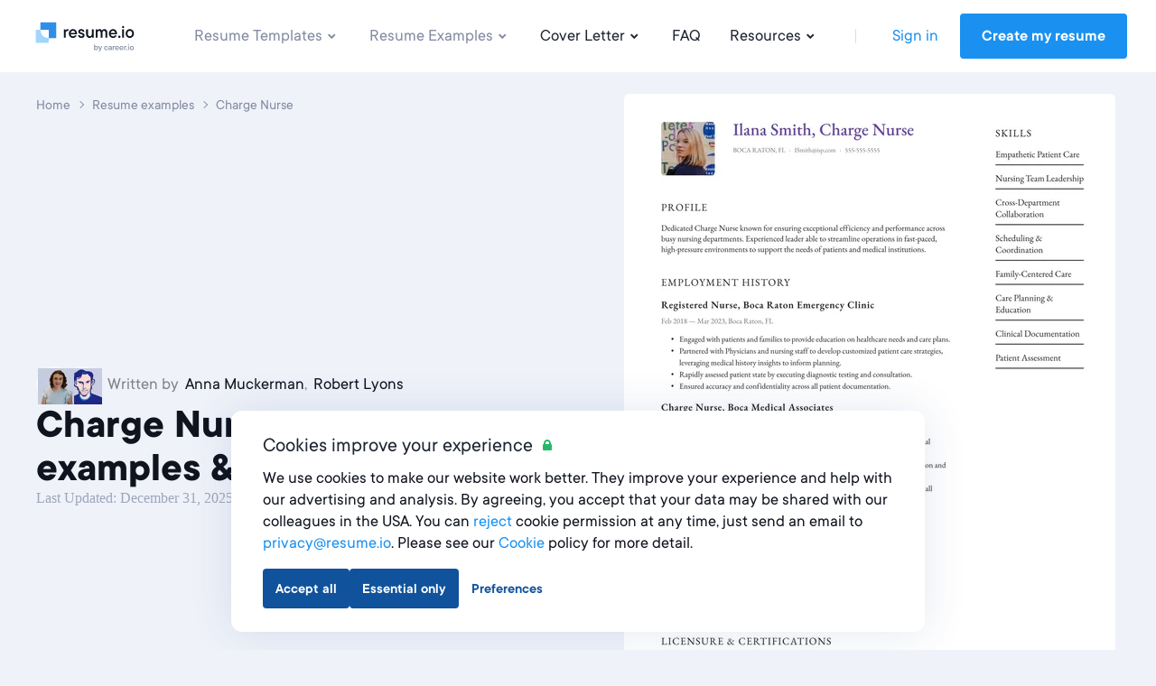

--- FILE ---
content_type: text/html; charset=utf-8
request_url: https://resume.io/resume-examples/charge-nurse
body_size: 27864
content:
<!DOCTYPE html><html lang="en"><head><link href="https://s3.resume.io" rel="preconnect" /><link href="https://s3.resume.io" rel="dns-prefetch" />  <script>
    dataLayer = [{"userId":"","userEmail":null,"userEmailEnc":"","countryId":2,"countryHost":"resume.io"}];

    function gtag(){dataLayer.push(arguments);}
    window.uetq = window.uetq || [];

          gtag('consent', 'default', {
            'ad_storage': 'granted',
            'analytics_storage': 'denied',
            'ad_user_data': 'granted',
            'ad_personalization': 'denied',
          });

            window.uetq.push('consent', 'default', {
              'ad_storage': 'granted',
              'analytics_storage': 'denied',
              'personalization_storage': 'denied',
              'functional_storage': 'granted',
              'security_storage': 'granted'
            });

    (function(w,d,s,l,i){w[l]=w[l]||[];w[l].push({'gtm.start':
    new Date().getTime(),event:'gtm.js'});var f=d.getElementsByTagName(s)[0],
    j=d.createElement(s),dl=l!='dataLayer'?'&l='+l:'';j.async=true;j.src=
    'https://www.googletagmanager.com/gtm.js?id='+i+dl;f.parentNode.insertBefore(j,f);
    })(window,document,'script','dataLayer','GTM-P89SGK');
  </script>

<script type="application/ld+json">
{
  "@context": "https://schema.org",
  "@type": "Organization",
  "name": "Resume.io",
  "url": "https://resume.io",
  "logo": "https://s3.resume.io/uploads/country/logo_default/2/black.svg",
  "description": "At Resume.io we believe that building a job-worthy resume should be a fast and simple process. In fact, we’ve always been about building systems that are quick and easy-to-use, yet consistently get good results. Our mission is to help job seekers grow careers. We love helping people stand out in their job search and get hired faster."
}
</script>

<!-- tvscientific universal -->
<script>
  (function(w,d,t,r,u)
  {
    var f,n,i;
    w[u]=w[u]||[],f=function()
    {
      var o={ti:"5438304", enableAutoSpaTracking: true};
      o.q=w[u],w[u]=new UET(o),w[u].push("pageLoad")
    },
    n=d.createElement(t),n.src=r,n.async=1,n.onload=n.onreadystatechange=function()
    {
      var s=this.readyState;
      s&&s!=="loaded"&&s!=="complete"||(f(),n.onload=n.onreadystatechange=null)
    },
    i=d.getElementsByTagName(t)[0],i.parentNode.insertBefore(n,i)
  })
  (window,document,"script","//bat.bing.com/bat.js","uetq");
</script>
<meta content="examples_resume_show" name="page-event-label" /><meta charset="UTF-8">
<title>Charge Nurse Resume Examples &amp; Templates (2026) · Resume.io</title>
<meta name="description" content="Charge Nurse Resume example ✓ Complete guide ✓ Create a Perfect Resume in 5 minutes using our Resume Examples &amp; Templates">
<link rel="canonical" href="https://resume.io/resume-examples/charge-nurse">
<link rel="alternate" href="https://resume.io/resume-examples/charge-nurse" hreflang="en">
<link rel="alternate" href="https://resume.io/resume-examples/charge-nurse" hreflang="x-default">
<link rel="image_src" href="https://s3.resume.io/uploads/country/og_image/2/OG.png">
<meta property="og:url" content="https://resume.io/resume-examples/charge-nurse">
<meta property="og:type" content="website">
<meta property="og:title" content="Charge Nurse Resume Examples &amp; Templates (2026)">
<meta property="og:description" content="Charge Nurse Resume example ✓ Complete guide ✓ Create a Perfect Resume in 5 minutes using our Resume Examples &amp; Templates">
<meta property="og:image" content="https://s3.resume.io/uploads/examples/resume/og_image/33371/persistent-resource/charge-nurse-resume-examples.png">
<meta name="twitter:card" content="summary_large_image">
<meta name="twitter:site" content="@resumeio">
<meta name="twitter:title" content="Charge Nurse Resume Examples &amp; Templates (2026)">
<meta name="twitter:description" content="Charge Nurse Resume example ✓ Complete guide ✓ Create a Perfect Resume in 5 minutes using our Resume Examples &amp; Templates">
<meta name="twitter:image" content="https://s3.resume.io/uploads/country/og_image/2/OG.png"><meta content="width=device-width, initial-scale=1.0" name="viewport" /><meta content="Resume.io" name="apple-mobile-web-app-title" /><meta content="yes" name="apple-mobile-web-app-capable" /><meta content="white" name="apple-mobile-web-app-status-bar-style" /><link href="/app/manifest.json" rel="manifest" /><link rel="icon" type="image/x-icon" href="/assets/favicon/resume/favicon-370eedaf612a0ee315e4f32878253e4e0f900ff318654809a96e9a06db77d1af.ico" sizes="any" /><link rel="icon" type="image/svg+xml" href="/assets/favicon/resume/favicon-ebca70e4713ae491d50ce36cecf86663d8cc6790d3938049d342cd49be90fa7f.svg" /><link rel="apple-touch-icon" type="image/x-icon" href="/assets/favicon/resume/apple-touch-icon-3ccd76658da45cd5fb1f5bd43cf8614fda9b56d1b24ba948331622539c83d219.png" /><link rel="stylesheet" href="/assets/css/landing-cfb96b22c0b056296deb7f92ec2efdf18c28941b5af74e81b4c1633fc7835f01.css" media="all" data-critical="true" /><script src="/assets/js/landing-d62530aeaba2894312cc680b4fde2ecabdffd34f19e7a84fc439bdfb049400cc.js" defer="defer"></script>  <!-- Start VWO Async SmartCode -->
  <link rel="preconnect" href="https://dev.visualwebsiteoptimizer.com" />
  <script type='text/javascript' data-cfasync="false" id='vwoCode'>
    window._vwo_code || (function() {
      var account_id = 1000014 ,
        version = 2.1,
        settings_tolerance = 2000,
        hide_element = 'body',
        hide_element_style = 'opacity:0 !important;filter:alpha(opacity=0) !important;background:none !important;transition:none !important;',
        /* DO NOT EDIT BELOW THIS LINE */
        f = false,
        w = window,
        d = document,
        v = d.querySelector('#vwoCode'),
        cK = '_vwo_' + account_id + '_settings',
        cc = {};
      try {
        var c = JSON.parse(localStorage.getItem('_vwo_' + account_id + '_config'));
        cc = c && typeof c === 'object' ? c : {}
      } catch (e) {}
      var stT = cc.stT === 'session' ? w.sessionStorage : w.localStorage;
      code = {
        nonce: v && v.nonce,
        use_existing_jquery: function() {
          return typeof use_existing_jquery !== 'undefined' ? use_existing_jquery : undefined
        },
        library_tolerance: function() {
          return typeof library_tolerance !== 'undefined' ? library_tolerance : undefined
        },
        settings_tolerance: function() {
          return cc.sT || settings_tolerance
        },
        hide_element_style: function() {
          return '{' + (cc.hES || hide_element_style) + '}'
        },
        hide_element: function() {
          if (performance.getEntriesByName('first-contentful-paint')[0]) {
            return ''
          }
          return typeof cc.hE === 'string' ? cc.hE : hide_element
        },
        getVersion: function() {
          return version
        },
        finish: function(e) {
          if (!f) {
            f = true;
            var t = d.getElementById('_vis_opt_path_hides');
            if (t) t.parentNode.removeChild(t);
            if (e)(new Image).src = 'https://dev.visualwebsiteoptimizer.com/ee.gif?a=' + account_id + e
          }
        },
        finished: function() {
          return f
        },
        addScript: function(e) {
          var t = d.createElement('script');
          t.type = 'text/javascript';
          if (e.src) {
            t.src = e.src
          } else {
            t.text = e.text
          }
          v && t.setAttribute('nonce', v.nonce);
          d.getElementsByTagName('head')[0].appendChild(t)
        },
        load: function(e, t) {
          var n = this.getSettings(),
            i = d.createElement('script'),
            r = this;
          t = t || {};
          if (n) {
            i.textContent = n;
            d.getElementsByTagName('head')[0].appendChild(i);
            if (!w.VWO || VWO.caE) {
              stT.removeItem(cK);
              r.load(e)
            }
          } else {
            var o = new XMLHttpRequest;
            o.open('GET', e, true);
            o.withCredentials = !t.dSC;
            o.responseType = t.responseType || 'text';
            o.onload = function() {
              if (t.onloadCb) {
                return t.onloadCb(o, e)
              }
              if (o.status === 200 || o.status === 304) {
                _vwo_code.addScript({
                  text: o.responseText
                })
              } else {
                _vwo_code.finish('&e=loading_failure:' + e)
              }
            };
            o.onerror = function() {
              if (t.onerrorCb) {
                return t.onerrorCb(e)
              }
              _vwo_code.finish('&e=loading_failure:' + e)
            };
            o.send()
          }
        },
        getSettings: function() {
          try {
            var e = stT.getItem(cK);
            if (!e) {
              return
            }
            e = JSON.parse(e);
            if (Date.now() > e.e) {
              stT.removeItem(cK);
              return
            }
            return e.s
          } catch (e) {
            return
          }
        },
        init: function() {
          if (d.URL.indexOf('__vwo_disable__') > -1) return;
          var e = this.settings_tolerance();
          w._vwo_settings_timer = setTimeout(function() {
            _vwo_code.finish();
            stT.removeItem(cK)
          }, e);
          var t;
          if (this.hide_element() !== 'body') {
            t = d.createElement('style');
            var n = this.hide_element(),
              i = n ? n + this.hide_element_style() : '',
              r = d.getElementsByTagName('head')[0];
            t.setAttribute('id', '_vis_opt_path_hides');
            v && t.setAttribute('nonce', v.nonce);
            t.setAttribute('type', 'text/css');
            if (t.styleSheet) t.styleSheet.cssText = i;
            else t.appendChild(d.createTextNode(i));
            r.appendChild(t)
          } else {
            t = d.getElementsByTagName('head')[0];
            var i = d.createElement('div');
            i.style.cssText = 'z-index: 2147483647 !important;position: fixed !important;left: 0 !important;top: 0 !important;width: 100% !important;height: 100% !important;background: white !important;display: block !important;';
            i.setAttribute('id', '_vis_opt_path_hides');
            i.classList.add('_vis_hide_layer');
            t.parentNode.insertBefore(i, t.nextSibling)
          }
          var o = window._vis_opt_url || d.URL,
            s = 'https://dev.visualwebsiteoptimizer.com/j.php?a=' + account_id + '&u=' + encodeURIComponent(o) + '&vn=' + version;
          if (w.location.search.indexOf('_vwo_xhr') !== -1) {
            this.addScript({
              src: s
            })
          } else {
            this.load(s + '&x=true')
          }
        }
      };
      w._vwo_code = code;
      code.init();

      var vwo_account_id = "", vwo_uuid = "";
      window.VWO = window.VWO || [];
      VWO.push([
        "onVariationApplied",
        function (data) {
          vwo_account_id = window._vwo_acc_id;
          var experiment_id = data[1], variant_id = data[2];
          vwo_uuid = VWO._ && VWO._.cookies && VWO._.cookies.get("_vwo_uuid");
          if (
            _vwo_exp[experiment_id].comb_n[variant_id] &&
            ["VISUAL_AB", "VISUAL", "SPLIT_URL"].indexOf(
              _vwo_exp[experiment_id].type
            ) > -1
          ) {
            var vwo_data = {
              account_id: vwo_account_id,
              experiment_id: experiment_id,
              experiment_name: window._vwo_exp[experiment_id].name,
              variation_id: variant_id,
              variation_name: window._vwo_exp[experiment_id].comb_n[variant_id],
              user_id: vwo_uuid,
            };

            fetch('/vwo_client_campaigns', {
              method: 'POST',
              headers: {'Content-Type': 'application/json'},
              body: JSON.stringify(vwo_data)
            })
          }
        },
      ]);
    })();

  </script>
  <!-- End VWO Async SmartCode -->
</head><body data-microsoft-consent="">    <noscript>
      <iframe src="https://www.googletagmanager.com/ns.html?id=GTM-P89SGK"
        height="0" width="0" style="display:none;visibility:hidden">
      </iframe>
    </noscript>
 <script>if (window.location.pathname === '/ai-resume-builder') {
  window.addEventListener('scroll', function() {
    let nav = document.querySelector('.nav__bar');
    let links = document.querySelectorAll('.nav__bar-link');
    let darkLogo = document.querySelector('.dark-logo');
    let whiteLogo = document.querySelector('.white-logo');
    if (window.scrollY > 0) {
      nav.style.backgroundColor = 'white';
      links.forEach(link => {
        link.style.color = 'var(--neutral-90)';
      });
      darkLogo.style.display = 'block';
      whiteLogo.style.display = 'none';
    } else {
      nav.style.backgroundColor = 'var(--indigo-90)';
      links.forEach(link => {
        link.style.color = 'white';
      });
      darkLogo.style.display = 'none';
      whiteLogo.style.display = 'block';
    }
  });
}</script><header class="nav make--sticky"><div class="nav__content"><div class="nav__bar false" style=""><a class="nav__bar-logo-rio" href="/"><img alt="resume.io logo - Online resume builder" class="dark-logo " src="https://s3.resume.io/uploads/country/logo_default/2/black.svg" /></a><nav class="nav__bar-menu"><a class="nav__bar-link active" data-trigger="resume_templates" href="/resume-templates">Resume Templates<svg xmlns="http://www.w3.org/2000/svg" height="20" viewBox="0 0 20 20" width="20"><path clip-rule="evenodd" d="m10.2 10.4 2.9-2.8 1.4 1.4-4.3 4.2-4.2-4.2 1.4-1.4z" fill-rule="evenodd"></path></svg></a><a class="nav__bar-link active" data-trigger="resume_examples" href="/resume-examples">Resume Examples<svg xmlns="http://www.w3.org/2000/svg" height="20" viewBox="0 0 20 20" width="20"><path clip-rule="evenodd" d="m10.2 10.4 2.9-2.8 1.4 1.4-4.3 4.2-4.2-4.2 1.4-1.4z" fill-rule="evenodd"></path></svg></a><a class="nav__bar-link" data-trigger="cover_letter" href="/cover-letter-examples">Cover Letter<svg xmlns="http://www.w3.org/2000/svg" height="20" viewBox="0 0 20 20" width="20"><path clip-rule="evenodd" d="m10.2 10.4 2.9-2.8 1.4 1.4-4.3 4.2-4.2-4.2 1.4-1.4z" fill-rule="evenodd"></path></svg></a><a class="nav__bar-link" href="https://help.resume.io" target="_blank" rel="noopener noreferrer">FAQ</a><a class="nav__bar-link" data-trigger="blog" href="/blog">Resources<svg xmlns="http://www.w3.org/2000/svg" height="20" viewBox="0 0 20 20" width="20"><path clip-rule="evenodd" d="m10.2 10.4 2.9-2.8 1.4 1.4-4.3 4.2-4.2-4.2 1.4-1.4z" fill-rule="evenodd"></path></svg></a><div class="nav__bar-separator"></div><div class="nav__bar-auth"><a class="nav__bar-auth-link" id="my_account" data-internal-event="{&quot;name&quot;:&quot;click_log_in&quot;,&quot;label&quot;:&quot;examples_resume_show&quot;}" href="/app/auth/sign-in">Sign in</a><a class="button" id="build_resume" data-label="examples_resume_show" href="/app/create-resume">Create my resume</a></div></nav><div class="nav__bar--mobile-menu"><div class="nav__bar-hamburger"><div class="nav__bar-hamburger-line nav__bar-hamburger-line--1"></div><div class="nav__bar-hamburger-line nav__bar-hamburger-line--2"></div><div class="nav__bar-hamburger-line nav__bar-hamburger-line--3"></div></div></div></div><div class="nav__dropdown"><div class="nav__document nav__dropdown-content nav__document--resume" data-content="resume_templates"><div class="nav__document-container nav__dropdown-container  "><div class="nav__document-main"><div class="nav__document-templates only-templates"><div class="nav__dropdown-header"><a class="nav__dropdown-header-title" href="/resume-templates">Resume Templates</a></div><nav class="nav__template-cats only-templates"><a class="nav__template-cat only-template" href="/resume-templates/ats"><svg xmlns="http://www.w3.org/2000/svg" width="24" height="24" viewBox="0 0 24 24" class="nav__template-cat-arrow"><path d="M9.4 7.3l1.4-1.5 5.9 5.5c.4.4.4 1 0 1.4l-6 5.5-1.3-1.5 5.1-4.7-5-4.7z"></path></svg><div class="nav__template-cat-title"><div class="nav__template-cat-icon" data-lazy-bg="/assets/template_category_icons/24x24/ats-8b5c203541cef1bf22b06e18c8f3d23a501649406ba77547541fbc185abbcb55.svg"></div>Ats</div><div class="nav__template-cat-subtitle">Optimise your resume and impress employers with these ATS-friendly designs.</div></a><a class="nav__template-cat only-template" href="/resume-templates/google-docs"><svg xmlns="http://www.w3.org/2000/svg" width="24" height="24" viewBox="0 0 24 24" class="nav__template-cat-arrow"><path d="M9.4 7.3l1.4-1.5 5.9 5.5c.4.4.4 1 0 1.4l-6 5.5-1.3-1.5 5.1-4.7-5-4.7z"></path></svg><div class="nav__template-cat-title"><div class="nav__template-cat-icon" data-lazy-bg="/assets/template_category_icons/24x24/google_docs-5d9f7f9391f05d2d4a25e55076071a917aa90fda6af09b23f7cdc886bf768558.svg"></div>Google docs</div><div class="nav__template-cat-subtitle">Google Docs templates for fast, flexible editing—easy to update, share, and customize anywhere.</div></a><a class="nav__template-cat only-template" href="/resume-templates/modern"><svg xmlns="http://www.w3.org/2000/svg" width="24" height="24" viewBox="0 0 24 24" class="nav__template-cat-arrow"><path d="M9.4 7.3l1.4-1.5 5.9 5.5c.4.4.4 1 0 1.4l-6 5.5-1.3-1.5 5.1-4.7-5-4.7z"></path></svg><div class="nav__template-cat-title"><div class="nav__template-cat-icon" data-lazy-bg="/assets/template_category_icons/24x24/modern-7739d9b1ac29c5fcea4fbf3d67a371e16a9613abd183b906df158087529b8e1c.svg"></div>Modern</div><div class="nav__template-cat-subtitle">A current and stylish feel for forward-thinking candidates in innovative fields</div></a><a class="nav__template-cat only-template" href="/resume-templates/professional"><svg xmlns="http://www.w3.org/2000/svg" width="24" height="24" viewBox="0 0 24 24" class="nav__template-cat-arrow"><path d="M9.4 7.3l1.4-1.5 5.9 5.5c.4.4.4 1 0 1.4l-6 5.5-1.3-1.5 5.1-4.7-5-4.7z"></path></svg><div class="nav__template-cat-title"><div class="nav__template-cat-icon" data-lazy-bg="/assets/template_category_icons/24x24/professional-67dc037c914458e9de4d781247801b17fe0a5d1f8bd6b7d70ca4845a0a619e08.svg"></div>Professional</div><div class="nav__template-cat-subtitle">Job-winning templates to showcase professionalism, dependability, and expertise</div></a><a class="nav__template-cat only-template" href="/resume-templates/simple"><svg xmlns="http://www.w3.org/2000/svg" width="24" height="24" viewBox="0 0 24 24" class="nav__template-cat-arrow"><path d="M9.4 7.3l1.4-1.5 5.9 5.5c.4.4.4 1 0 1.4l-6 5.5-1.3-1.5 5.1-4.7-5-4.7z"></path></svg><div class="nav__template-cat-title"><div class="nav__template-cat-icon" data-lazy-bg="/assets/template_category_icons/24x24/simple-50b769b9397b18d9d7c47f81f7423f6c8d81f83384855f9042b7e8fd70aa018c.svg"></div>Simple</div><div class="nav__template-cat-subtitle">Clean, timeless templates with a classic balanced structure. A perfect basic canvas</div></a><a class="nav__template-cat only-template" href="/resume-templates/word"><svg xmlns="http://www.w3.org/2000/svg" width="24" height="24" viewBox="0 0 24 24" class="nav__template-cat-arrow"><path d="M9.4 7.3l1.4-1.5 5.9 5.5c.4.4.4 1 0 1.4l-6 5.5-1.3-1.5 5.1-4.7-5-4.7z"></path></svg><div class="nav__template-cat-title"><div class="nav__template-cat-icon" data-lazy-bg="/assets/template_category_icons/24x24/word-8ae777b41ed83b60999950d05f4313481e65ee563d5a4ada0c8db3b9ad057c59.svg"></div>Word</div><div class="nav__template-cat-subtitle">Microsoft Word templates, perfect for downloading, editing, and customizing offline.</div></a></nav></div></div><div class="nav__dropdown-sidebar ai-page"><a class="nav__dropdown-sidebar-link" href="/app/create-resume"><div class="nav__dropdown-content-holder-top"><div class="nav__dropdown-sidebar-visual-small" data-lazy-bg="/assets/landing/nav/resume_sidebar_top_ai_page-78e40c883c55deb756db86caf5cdba57b2a42205621c4061966cc73160f1b87e.svg"></div><div class="nav__dropdown-sidebar-content"><div class="nav__dropdown-sidebar-title-updated">Resume Builder<svg xmlns="http://www.w3.org/2000/svg" width="24" height="24" viewBox="0 0 24 24" class="nav__dropdown-header-arrow-blue"><path d="M9.4 7.3l1.4-1.5 5.9 5.5c.4.4.4 1 0 1.4l-6 5.5-1.3-1.5 5.1-4.7-5-4.7z"></path></svg></div><div class="nav__dropdown-sidebar-subtitle-updated">Build powerful resumes in only 5 minutes with our easy to use Resume Builder and get hired faster.</div></div></div></a><a class="nav__dropdown-sidebar-link" href="/ai-resume-builder"><div class="nav__dropdown-content-holder-bottom ai-page"><div class="nav__dropdown-sidebar-visual-small" data-lazy-bg="/assets/landing/nav/resume_sidebar_bottom_ai_page-8ae248236434e5a4b6710c08acbaf231a2b17418cad097e716ba76e3326ade88.svg"></div><div class="nav__dropdown-sidebar-content"><div class="nav__dropdown-sidebar-title-updated">Get help from AI<svg xmlns="http://www.w3.org/2000/svg" width="24" height="24" viewBox="0 0 24 24" class="nav__dropdown-header-arrow-blue"><path d="M9.4 7.3l1.4-1.5 5.9 5.5c.4.4.4 1 0 1.4l-6 5.5-1.3-1.5 5.1-4.7-5-4.7z"></path></svg></div><div class="nav__dropdown-sidebar-subtitle-updated">Get ahead with our AI resume builder.</div></div></div></a></div></div></div><div class="nav__document nav__dropdown-content nav__document--resume" data-content="resume_examples"><div class="nav__document-container nav__dropdown-container  "><div class="nav__document-main"><div class="nav__document-templates"><div class="nav__dropdown-header"><a class="nav__dropdown-header-title" href="/resume-examples">Resume Examples</a></div><nav class="nav__template-cats"><a class="nav__template-cat" href="/resume-examples#education-category-1"><svg xmlns="http://www.w3.org/2000/svg" width="24" height="24" viewBox="0 0 24 24" class="nav__template-cat-arrow"><path d="M9.4 7.3l1.4-1.5 5.9 5.5c.4.4.4 1 0 1.4l-6 5.5-1.3-1.5 5.1-4.7-5-4.7z"></path></svg><div class="nav__template-cat-title"><div class="nav__template-cat-icon" data-lazy-bg="/assets/example_category_icons/education-b2755092b6647f6a5da2d1e4563db77bfe21c1fa3b0cde814c6e6a0c471f359d.svg"></div>Education</div><div class="nav__template-cat-subtitle">Educate employers on your skills with a resume fit for any role in or outside the classroom</div></a><a class="nav__template-cat" href="/resume-examples#government-category-2"><svg xmlns="http://www.w3.org/2000/svg" width="24" height="24" viewBox="0 0 24 24" class="nav__template-cat-arrow"><path d="M9.4 7.3l1.4-1.5 5.9 5.5c.4.4.4 1 0 1.4l-6 5.5-1.3-1.5 5.1-4.7-5-4.7z"></path></svg><div class="nav__template-cat-title"><div class="nav__template-cat-icon" data-lazy-bg="/assets/example_category_icons/government-ffc6b72e9d4a21204c86e958e771d2254872449b713394642c0fdf851e453eeb.svg"></div>Government</div><div class="nav__template-cat-subtitle">Create a government resume that commands the attention of department recruiters</div></a><a class="nav__template-cat" href="/resume-examples#engineering-category-4"><svg xmlns="http://www.w3.org/2000/svg" width="24" height="24" viewBox="0 0 24 24" class="nav__template-cat-arrow"><path d="M9.4 7.3l1.4-1.5 5.9 5.5c.4.4.4 1 0 1.4l-6 5.5-1.3-1.5 5.1-4.7-5-4.7z"></path></svg><div class="nav__template-cat-title"><div class="nav__template-cat-icon" data-lazy-bg="/assets/example_category_icons/engineering-6a4e571e86dc5e4c2b11ce1c35b2621b30b726835faba32390ad7c89ba27018e.svg"></div>Engineering</div><div class="nav__template-cat-subtitle">Build the foundation for success with a resume tailored to highlight your engineering expertise</div></a><a class="nav__template-cat" href="/resume-examples#retail-category-5"><svg xmlns="http://www.w3.org/2000/svg" width="24" height="24" viewBox="0 0 24 24" class="nav__template-cat-arrow"><path d="M9.4 7.3l1.4-1.5 5.9 5.5c.4.4.4 1 0 1.4l-6 5.5-1.3-1.5 5.1-4.7-5-4.7z"></path></svg><div class="nav__template-cat-title"><div class="nav__template-cat-icon" data-lazy-bg="/assets/example_category_icons/retail-e6636f1044b33c592940cb969a11233777b40515ff93d67deed26d642b961a53.svg"></div>Retail</div><div class="nav__template-cat-subtitle">Showcase your retail experience with a resume that’s as well-crafted as your displays</div></a></nav></div><div class="nav__document-examples"><div class="nav__dropdown-header"><a class="nav__dropdown-header-title" href="/resume-examples">Most Popular</a></div><nav class="nav__examples"><a class="nav__examples-item" href="/resume-examples/nurse"><div class="nav__examples-item-name">Nurse</div></a><a class="nav__examples-item" href="/resume-examples/high-school-student"><div class="nav__examples-item-name">High School Student</div></a><a class="nav__examples-item" href="/resume-examples/internship"><div class="nav__examples-item-name">Internship</div></a><a class="nav__examples-item" href="/resume-examples/student"><div class="nav__examples-item-name">Student</div></a><a class="nav__examples-item" href="/resume-examples/accountant"><div class="nav__examples-item-name">Accountant</div></a><a class="nav__examples-action nav__dropdown-action" href="/resume-examples">All Examples<svg xmlns="http://www.w3.org/2000/svg" width="24" height="24" viewBox="0 0 24 24"><path d="M9.4 7.3l1.4-1.5 5.9 5.5c.4.4.4 1 0 1.4l-6 5.5-1.3-1.5 5.1-4.7-5-4.7z"></path></svg></a></nav></div></div><div class="nav__dropdown-sidebar"><div class="nav__dropdown-sidebar-link"><div class="nav__dropdown-sidebar-visual" data-lazy-bg="/assets/landing/home/hero/copenhagen_resized_1-3e5e792f7c5d797027637d986c225ba978e21b41ac766398dc4a1c6360bc09f6.webp"></div><div class="nav__dropdown-sidebar-content"><div class="nav__dropdown-sidebar-title">500+ Free Resume Examples by industry</div><div class="nav__dropdown-sidebar-subtitle">Use the expert guides and our resume builder to create a beautiful resume in minutes.</div><a class="nav__dropdown-action" href="/app/create-resume">Get started now<svg xmlns="http://www.w3.org/2000/svg" width="24" height="24" viewBox="0 0 24 24"><path d="M9.4 7.3l1.4-1.5 5.9 5.5c.4.4.4 1 0 1.4l-6 5.5-1.3-1.5 5.1-4.7-5-4.7z"></path></svg></a></div></div></div></div></div><div class="nav__document nav__dropdown-content nav__document--cover_letter" data-content="cover_letter"><div class="nav__document-container nav__dropdown-container  "><div class="nav__document-main"><div class="nav__document-templates"><div class="nav__dropdown-header"><a class="nav__dropdown-header-title" href="/cover-letter-templates">Cover Letter Templates</a><a class="nav__dropdown-header-link" href="/cover-letter-templates">View all</a></div><nav class="nav__template-cats"><a class="nav__template-cat" href="/cover-letter-templates/google-docs"><svg xmlns="http://www.w3.org/2000/svg" width="24" height="24" viewBox="0 0 24 24" class="nav__template-cat-arrow"><path d="M9.4 7.3l1.4-1.5 5.9 5.5c.4.4.4 1 0 1.4l-6 5.5-1.3-1.5 5.1-4.7-5-4.7z"></path></svg><div class="nav__template-cat-title"><div class="nav__template-cat-icon" data-lazy-bg="/assets/template_category_icons/24x24/google_docs-5d9f7f9391f05d2d4a25e55076071a917aa90fda6af09b23f7cdc886bf768558.svg"></div>Google docs</div><div class="nav__template-cat-subtitle">Google Docs templates for quick, flexible editing—easy to personalize and share anytime.</div></a><a class="nav__template-cat" href="/cover-letter-templates/word"><svg xmlns="http://www.w3.org/2000/svg" width="24" height="24" viewBox="0 0 24 24" class="nav__template-cat-arrow"><path d="M9.4 7.3l1.4-1.5 5.9 5.5c.4.4.4 1 0 1.4l-6 5.5-1.3-1.5 5.1-4.7-5-4.7z"></path></svg><div class="nav__template-cat-title"><div class="nav__template-cat-icon" data-lazy-bg="/assets/template_category_icons/24x24/word-8ae777b41ed83b60999950d05f4313481e65ee563d5a4ada0c8db3b9ad057c59.svg"></div>Microsoft word</div><div class="nav__template-cat-subtitle">Microsoft templates you can easily edit, format, and customize offline in Word.</div></a><a class="nav__template-cat" href="/cover-letter-templates/professional"><svg xmlns="http://www.w3.org/2000/svg" width="24" height="24" viewBox="0 0 24 24" class="nav__template-cat-arrow"><path d="M9.4 7.3l1.4-1.5 5.9 5.5c.4.4.4 1 0 1.4l-6 5.5-1.3-1.5 5.1-4.7-5-4.7z"></path></svg><div class="nav__template-cat-title"><div class="nav__template-cat-icon" data-lazy-bg="/assets/template_category_icons/24x24/professional-67dc037c914458e9de4d781247801b17fe0a5d1f8bd6b7d70ca4845a0a619e08.svg"></div>Professional</div><div class="nav__template-cat-subtitle">Polished designs to help you highlight your knowledge and expertise in formal fields</div></a><a class="nav__template-cat" href="/cover-letter-templates/simple"><svg xmlns="http://www.w3.org/2000/svg" width="24" height="24" viewBox="0 0 24 24" class="nav__template-cat-arrow"><path d="M9.4 7.3l1.4-1.5 5.9 5.5c.4.4.4 1 0 1.4l-6 5.5-1.3-1.5 5.1-4.7-5-4.7z"></path></svg><div class="nav__template-cat-title"><div class="nav__template-cat-icon" data-lazy-bg="/assets/template_category_icons/24x24/simple-50b769b9397b18d9d7c47f81f7423f6c8d81f83384855f9042b7e8fd70aa018c.svg"></div>Simple</div><div class="nav__template-cat-subtitle">Clean, straightforward templates aiming to keep the focus on your letter’s writing and content</div></a></nav></div><div class="nav__document-examples"><div class="nav__dropdown-header"><a class="nav__dropdown-header-title" href="/cover-letter-examples">Cover Letter Examples</a></div><nav class="nav__examples"><a class="nav__examples-item" href="/cover-letter-examples/nursing"><div class="nav__examples-item-name">Nursing</div></a><a class="nav__examples-item" href="/cover-letter-examples/administrative-assistant"><div class="nav__examples-item-name">Administrative Assistant</div></a><a class="nav__examples-item" href="/cover-letter-examples/internship"><div class="nav__examples-item-name">Internship</div></a><a class="nav__examples-item" href="/cover-letter-examples/graduate"><div class="nav__examples-item-name">Graduate</div></a><a class="nav__examples-item" href="/cover-letter-examples/teacher"><div class="nav__examples-item-name">Teacher</div></a><a class="nav__examples-action nav__dropdown-action" href="/cover-letter-examples">All Examples<svg xmlns="http://www.w3.org/2000/svg" width="24" height="24" viewBox="0 0 24 24"><path d="M9.4 7.3l1.4-1.5 5.9 5.5c.4.4.4 1 0 1.4l-6 5.5-1.3-1.5 5.1-4.7-5-4.7z"></path></svg></a></nav></div></div><div class="nav__dropdown-sidebar"><a class="nav__dropdown-sidebar-link" href="/app/create-cover-letter"><div class="nav__dropdown-sidebar-visual" data-lazy-bg="/assets/landing/nav/cover_letter_sidebar-1edb2d5ca6636caf94bc6886d9e028d9329bc26b0bc60a66c3c4a22aba5528f3.svg"></div><div class="nav__dropdown-sidebar-content"><div class="nav__dropdown-sidebar-title">Cover Letter Builder</div><div class="nav__dropdown-sidebar-subtitle">Build professional cover letters in a few simple steps by using our free Cover Letter builder.</div><div class="nav__dropdown-action">Get started now<svg xmlns="http://www.w3.org/2000/svg" width="24" height="24" viewBox="0 0 24 24"><path d="M9.4 7.3l1.4-1.5 5.9 5.5c.4.4.4 1 0 1.4l-6 5.5-1.3-1.5 5.1-4.7-5-4.7z"></path></svg></div></div></a></div></div></div><div class="nav__guides nav__dropdown-content" data-content="blog"><div class="nav__guides-container nav__dropdown-container"><div class="nav__guides-main"><div class="nav__dropdown-header"><div class="nav__document-templates"><div class="nav__dropdown-header"><a class="nav__dropdown-header-title" href="/blog">Resources</a><a class="nav__dropdown-header-link" href="/blog">View all</a></div><nav class="nav__template-cats blog"><div class="nav__blog-resources-container"><a class="blog_header_post_link" href="/videos"><div class="nav__blog_resources__header"><div><svg xmlns="http://www.w3.org/2000/svg" width="24" height="24" viewBox="0 0 24 24" fill="none" class="nav__blog_icon_header">
<path d="M12 22C17.5228 22 22 17.5228 22 12C22 6.47715 17.5228 2 12 2C6.47715 2 2 6.47715 2 12C2 17.5228 6.47715 22 12 22Z" stroke="#1A91F0" stroke-width="2" stroke-linejoin="round"></path>
<path d="M10 8L16 12L10 16V8Z" stroke="#1A91F0" stroke-width="2" stroke-linejoin="round"></path>
</svg>Video</div><svg xmlns="http://www.w3.org/2000/svg" width="24" height="24" viewBox="0 0 24 24" class="nav__blog_icon_header arrow"><path d="M9.4 7.3l1.4-1.5 5.9 5.5c.4.4.4 1 0 1.4l-6 5.5-1.3-1.5 5.1-4.7-5-4.7z"></path></svg></div><div class="nav__blog_resources__description">Video guides to help you write better resumes and land more interviews</div></a></div><div class="nav__blog-resources-container" style="align-self: start;"><a class="blog_header_post_link" href="/podcasts"><div class="nav__blog_resources__header"><div><svg xmlns="http://www.w3.org/2000/svg" width="24" height="24" viewBox="0 0 24 24" fill="none" class="nav__blog_icon_header">
<rect width="24" height="24" fill="white"></rect>
<path d="M12 3C11.2044 3 10.4413 3.27092 9.87868 3.75315C9.31607 4.23539 9 4.88944 9 5.57143V12.4286C9 13.1106 9.31607 13.7646 9.87868 14.2468C10.4413 14.7291 11.2044 15 12 15C12.7956 15 13.5587 14.7291 14.1213 14.2468C14.6839 13.7646 15 13.1106 15 12.4286V5.57143C15 4.88944 14.6839 4.23539 14.1213 3.75315C13.5587 3.27092 12.7956 3 12 3Z" stroke="#1A91F0" stroke-width="2" stroke-linecap="round" stroke-linejoin="round"></path>
<path d="M18 10V11.7778C18 13.428 17.3679 15.0107 16.2426 16.1776C15.1174 17.3444 13.5913 18 12 18C10.4087 18 8.88258 17.3444 7.75736 16.1776C6.63214 15.0107 6 13.428 6 11.7778V10" stroke="#1A91F0" stroke-width="2" stroke-linecap="round" stroke-linejoin="round"></path>
<path d="M12 18V21" stroke="#1A91F0" stroke-width="2" stroke-linecap="round" stroke-linejoin="round"></path>
<path d="M9 21H15" stroke="#1A91F0" stroke-width="2" stroke-linecap="round" stroke-linejoin="round"></path>
</svg>Podcasts</div><svg xmlns="http://www.w3.org/2000/svg" width="24" height="24" viewBox="0 0 24 24" class="nav__blog_icon_header arrow"><path d="M9.4 7.3l1.4-1.5 5.9 5.5c.4.4.4 1 0 1.4l-6 5.5-1.3-1.5 5.1-4.7-5-4.7z"></path></svg></div><div class="nav__blog_resources__description">Career podcasts to coach you through every step of your professional journey</div></a></div></nav></div><div class="nav__document-examples"><div class="nav__dropdown-header"><a class="nav__dropdown-header-title" href="/blog">Blog Categories</a></div><nav class="nav__examples"><a class="nav__examples-item" href="/blog/job-interview"><div class="nav__examples-item-name">Job Interview</div></a><a class="nav__examples-item" href="/blog/career"><div class="nav__examples-item-name">Career</div></a><a class="nav__examples-item" href="/blog/cover-letter"><div class="nav__examples-item-name">Cover Letter</div></a><a class="nav__examples-item" href="/blog/resume-help"><div class="nav__examples-item-name">Resume Help</div></a></nav></div></div></div><div class="nav__dropdown-sidebar blog"><div class="nav__dropdown-header-title blog">Latest</div><a target="__self" class="nav__dropdown-sidebar-link" data-internal-event="{&quot;name&quot;:&quot;click_nav_latest_blog_post&quot;,&quot;label&quot;:&quot;examples_resume_show&quot;}" href="https://resume.io/blog/employers-americans-trust-most"><div class="nav__dropdown-sidebar-visual nav__image-blog"><img srcset="https://s3.resume.io/cdn-cgi/image/width=250,height=141,dpr=1.0,fit=cover,quality=70,format=auto/uploads/blog_post/featured_image/43153/safe-jobs.png 250w, https://s3.resume.io/cdn-cgi/image/width=250,height=141,dpr=1.5,fit=cover,quality=70,format=auto/uploads/blog_post/featured_image/43153/safe-jobs.png 375w" sizes="(max-width: 767px) 250px, 250px" width="250" height="141" loading="lazy" alt="AI safe jobs" title="AI safe jobs" src="https://s3.resume.io/cdn-cgi/image/width=250,height=141,fit=cover,quality=70,format=auto/uploads/blog_post/featured_image/43153/safe-jobs.png" /></div><ul class="nav__dropdown-sidebar-content blog"><li class="nav__dropdown-sidebar-blog-properties">Post</li><li class="nav__dropdown-sidebar-blog-properties">Career</li><li class="nav__dropdown-sidebar-blog-properties">9 min</li></ul><div class="nav_latest_blog_title">Survey Reveals the Employers Americans Trust Most to Protect Human Jobs in the Age of AI</div></a></div></div></div></div></div><div class="nav__menu"><div class="nav__menu-main"><ul class="collapse nav__menu-links-container"><div class="nav__menu-links-title">Resume</div><li class="collapse__item"><div class="nav__menu-single-link-container"><a class="nav__menu-link" href="/resume-templates">Resume Templates</a><div class="collapse__toggle nav__menu_collapse_button"><svg xmlns="http://www.w3.org/2000/svg" width="24" height="24" viewBox="0 0 24 24" fill="none" class="nav__menu_collapse_button_icon">
<path fill-rule="evenodd" clip-rule="evenodd" d="M16.7418 9.43164L18.2161 10.7831L12.7359 16.6762C12.3395 17.1086 11.6579 17.1086 11.2616 16.6762L5.8125 10.7831L7.28681 9.43164L11.9987 14.5206L16.7418 9.43164Z" fill="currentColor"></path>
</svg></div></div><div class="collapse__body"><div class="collapse__body-inner nav__menu-submenus-container"><a class="nav__menu-sublink" href="/resume-templates/ats">ATS</a><a class="nav__menu-sublink" href="/resume-templates/google-docs">Google Docs</a><a class="nav__menu-sublink" href="/resume-templates/modern">Modern</a><a class="nav__menu-sublink" href="/resume-templates/professional">Professional</a><a class="nav__menu-sublink" href="/resume-templates/simple">Simple</a><a class="nav__menu-sublink" href="/resume-templates/word">Word</a><a class="view-all-button" rel="nofollow" href="/resume-templates">View all<svg xmlns="http://www.w3.org/2000/svg" width="24" height="24" viewBox="0 0 24 24" fill="none" class="view-all-button-icon">
<path fill-rule="evenodd" clip-rule="evenodd" d="M16.7418 9.43164L18.2161 10.7831L12.7359 16.6762C12.3395 17.1086 11.6579 17.1086 11.2616 16.6762L5.8125 10.7831L7.28681 9.43164L11.9987 14.5206L16.7418 9.43164Z" fill="currentColor"></path>
</svg></a></div></div></li><li class="collapse__item"><div class="nav__menu-single-link-container"><a class="nav__menu-link" href="/resume-examples">Resume Examples</a><div class="collapse__toggle nav__menu_collapse_button"><svg xmlns="http://www.w3.org/2000/svg" width="24" height="24" viewBox="0 0 24 24" fill="none" class="nav__menu_collapse_button_icon">
<path fill-rule="evenodd" clip-rule="evenodd" d="M16.7418 9.43164L18.2161 10.7831L12.7359 16.6762C12.3395 17.1086 11.6579 17.1086 11.2616 16.6762L5.8125 10.7831L7.28681 9.43164L11.9987 14.5206L16.7418 9.43164Z" fill="currentColor"></path>
</svg></div></div><div class="collapse__body"><div class="collapse__body-inner nav__menu-submenus-container"><a class="nav__menu-sublink" href="/resume-examples#education-category-1">Education</a><a class="nav__menu-sublink" href="/resume-examples#government-category-2">Government</a><a class="nav__menu-sublink" href="/resume-examples#engineering-category-4">Engineering</a><a class="nav__menu-sublink" href="/resume-examples#retail-category-5">Retail</a><a class="view-all-button" rel="nofollow" href="/resume-examples">View all<svg xmlns="http://www.w3.org/2000/svg" width="24" height="24" viewBox="0 0 24 24" fill="none" class="view-all-button-icon">
<path fill-rule="evenodd" clip-rule="evenodd" d="M16.7418 9.43164L18.2161 10.7831L12.7359 16.6762C12.3395 17.1086 11.6579 17.1086 11.2616 16.6762L5.8125 10.7831L7.28681 9.43164L11.9987 14.5206L16.7418 9.43164Z" fill="currentColor"></path>
</svg></a></div></div></li><li class="collapse__item"><div class="nav__menu-single-link-container"><a class="nav__menu-link" href="/resume-examples">Most Popular</a><div class="collapse__toggle nav__menu_collapse_button"><svg xmlns="http://www.w3.org/2000/svg" width="24" height="24" viewBox="0 0 24 24" fill="none" class="nav__menu_collapse_button_icon">
<path fill-rule="evenodd" clip-rule="evenodd" d="M16.7418 9.43164L18.2161 10.7831L12.7359 16.6762C12.3395 17.1086 11.6579 17.1086 11.2616 16.6762L5.8125 10.7831L7.28681 9.43164L11.9987 14.5206L16.7418 9.43164Z" fill="currentColor"></path>
</svg></div></div><div class="collapse__body"><div class="collapse__body-inner nav__menu-submenus-container"><a class="nav__menu-sublink" href="/resume-examples/nurse">Nurse</a><a class="nav__menu-sublink" href="/resume-examples/high-school-student">High School Student</a><a class="nav__menu-sublink" href="/resume-examples/internship">Internship</a><a class="nav__menu-sublink" href="/resume-examples/student">Student</a><a class="nav__menu-sublink" href="/resume-examples/accountant">Accountant</a><a class="view-all-button" rel="nofollow" href="/resume-examples">View all<svg xmlns="http://www.w3.org/2000/svg" width="24" height="24" viewBox="0 0 24 24" fill="none" class="view-all-button-icon">
<path fill-rule="evenodd" clip-rule="evenodd" d="M16.7418 9.43164L18.2161 10.7831L12.7359 16.6762C12.3395 17.1086 11.6579 17.1086 11.2616 16.6762L5.8125 10.7831L7.28681 9.43164L11.9987 14.5206L16.7418 9.43164Z" fill="currentColor"></path>
</svg></a></div></div></li></ul><ul class="collapse nav__menu-links-container"><div class="nav__menu-links-title">Cover Letter</div><li class="collapse__item"><div class="nav__menu-single-link-container"><a class="nav__menu-link" href="/cover-letter-templates">Cover Letter Templates</a><div class="collapse__toggle nav__menu_collapse_button"><svg xmlns="http://www.w3.org/2000/svg" width="24" height="24" viewBox="0 0 24 24" fill="none" class="nav__menu_collapse_button_icon">
<path fill-rule="evenodd" clip-rule="evenodd" d="M16.7418 9.43164L18.2161 10.7831L12.7359 16.6762C12.3395 17.1086 11.6579 17.1086 11.2616 16.6762L5.8125 10.7831L7.28681 9.43164L11.9987 14.5206L16.7418 9.43164Z" fill="currentColor"></path>
</svg></div></div><div class="collapse__body"><div class="collapse__body-inner nav__menu-submenus-container"><a class="nav__menu-sublink" href="/cover-letter-templates/google-docs">Google Docs</a><a class="nav__menu-sublink" href="/cover-letter-templates/word">Microsoft Word</a><a class="nav__menu-sublink" href="/cover-letter-templates/professional">Professional</a><a class="nav__menu-sublink" href="/cover-letter-templates/simple">Simple</a><a class="view-all-button" rel="nofollow" href="/cover-letter-templates">View all<svg xmlns="http://www.w3.org/2000/svg" width="24" height="24" viewBox="0 0 24 24" fill="none" class="view-all-button-icon">
<path fill-rule="evenodd" clip-rule="evenodd" d="M16.7418 9.43164L18.2161 10.7831L12.7359 16.6762C12.3395 17.1086 11.6579 17.1086 11.2616 16.6762L5.8125 10.7831L7.28681 9.43164L11.9987 14.5206L16.7418 9.43164Z" fill="currentColor"></path>
</svg></a></div></div></li><li class="collapse__item"><div class="nav__menu-single-link-container"><a class="nav__menu-link" href="/cover-letter-examples">Cover Letter Examples</a><div class="collapse__toggle nav__menu_collapse_button"><svg xmlns="http://www.w3.org/2000/svg" width="24" height="24" viewBox="0 0 24 24" fill="none" class="nav__menu_collapse_button_icon">
<path fill-rule="evenodd" clip-rule="evenodd" d="M16.7418 9.43164L18.2161 10.7831L12.7359 16.6762C12.3395 17.1086 11.6579 17.1086 11.2616 16.6762L5.8125 10.7831L7.28681 9.43164L11.9987 14.5206L16.7418 9.43164Z" fill="currentColor"></path>
</svg></div></div><div class="collapse__body"><div class="collapse__body-inner nav__menu-submenus-container"><a class="nav__menu-sublink" href="/cover-letter-examples/nursing">Nursing</a><a class="nav__menu-sublink" href="/cover-letter-examples/administrative-assistant">Administrative Assistant</a><a class="nav__menu-sublink" href="/cover-letter-examples/internship">Internship</a><a class="nav__menu-sublink" href="/cover-letter-examples/graduate">Graduate</a><a class="nav__menu-sublink" href="/cover-letter-examples/teacher">Teacher</a><a class="view-all-button" rel="nofollow" href="/cover-letter-examples">View all<svg xmlns="http://www.w3.org/2000/svg" width="24" height="24" viewBox="0 0 24 24" fill="none" class="view-all-button-icon">
<path fill-rule="evenodd" clip-rule="evenodd" d="M16.7418 9.43164L18.2161 10.7831L12.7359 16.6762C12.3395 17.1086 11.6579 17.1086 11.2616 16.6762L5.8125 10.7831L7.28681 9.43164L11.9987 14.5206L16.7418 9.43164Z" fill="currentColor"></path>
</svg></a></div></div></li><li class="collapse__item"><div class="nav__menu-single-link-container"><a class="nav__menu-link" href="/cover-letter-generator">Cover Letter Builder</a></div></li></ul><ul class="collapse nav__menu-links-container"><div class="nav__menu-links-title">Resources</div><li class="collapse__item"><div class="nav__menu-single-link-container"><a class="nav__menu-link" href="/blog">Resources</a><div class="collapse__toggle nav__menu_collapse_button"><svg xmlns="http://www.w3.org/2000/svg" width="24" height="24" viewBox="0 0 24 24" fill="none" class="nav__menu_collapse_button_icon">
<path fill-rule="evenodd" clip-rule="evenodd" d="M16.7418 9.43164L18.2161 10.7831L12.7359 16.6762C12.3395 17.1086 11.6579 17.1086 11.2616 16.6762L5.8125 10.7831L7.28681 9.43164L11.9987 14.5206L16.7418 9.43164Z" fill="currentColor"></path>
</svg></div></div><div class="collapse__body"><div class="collapse__body-inner nav__menu-submenus-container"><a class="nav__menu-sublink" href="/videos">Video</a><a class="nav__menu-sublink" href="/podcasts">Podcasts</a></div></div></li><li class="collapse__item"><div class="nav__menu-single-link-container"><a class="nav__menu-link" href="/blog">Blog Categories</a><div class="collapse__toggle nav__menu_collapse_button"><svg xmlns="http://www.w3.org/2000/svg" width="24" height="24" viewBox="0 0 24 24" fill="none" class="nav__menu_collapse_button_icon">
<path fill-rule="evenodd" clip-rule="evenodd" d="M16.7418 9.43164L18.2161 10.7831L12.7359 16.6762C12.3395 17.1086 11.6579 17.1086 11.2616 16.6762L5.8125 10.7831L7.28681 9.43164L11.9987 14.5206L16.7418 9.43164Z" fill="currentColor"></path>
</svg></div></div><div class="collapse__body"><div class="collapse__body-inner nav__menu-submenus-container"><a class="nav__menu-sublink" href="/blog/job-interview">Job Interview</a><a class="nav__menu-sublink" href="/blog/career">Career</a><a class="nav__menu-sublink" href="/blog/cover-letter">Cover Letter</a><a class="nav__menu-sublink" href="/blog/resume-help">Resume Help</a><a class="view-all-button" rel="nofollow" href="/blog">View all<svg xmlns="http://www.w3.org/2000/svg" width="24" height="24" viewBox="0 0 24 24" fill="none" class="view-all-button-icon">
<path fill-rule="evenodd" clip-rule="evenodd" d="M16.7418 9.43164L18.2161 10.7831L12.7359 16.6762C12.3395 17.1086 11.6579 17.1086 11.2616 16.6762L5.8125 10.7831L7.28681 9.43164L11.9987 14.5206L16.7418 9.43164Z" fill="currentColor"></path>
</svg></a></div></div></li></ul></div><div class="nav__menu-secondary"><div class="nav__menu-secondary-links"><a class="nav__menu-secondary-link" href="/about">About Us</a><a class="nav__menu-secondary-link" href="https://help.resume.io" target="_blank" rel="noopener noreferrer">FAQ</a><a class="nav__menu-secondary-link" href="/contact">Contact Us</a></div></div><div class="space-filler"></div><div class="nav__menu-auth"><a class="button button--outline auth-button log-in" id="mobile_my_account" href="/app/auth/sign-in">My Account</a><a class="button auth-button" id="mobile_build_resume" data-internal-event="{&quot;name&quot;:&quot;click_sign_up&quot;,&quot;label&quot;:&quot;examples_resume_show&quot;}" href="/app/create-resume">Create my resume</a></div></div></header><div class="container container--main"><meta content="2024-12-02T14:43:48+01:00" property="article:published_time" /><meta content="2025-12-31T06:29:52+01:00" property="article:modified_time" /><script type="application/ld+json">
  [{"@context":"http://schema.org/","@type":"CreativeWorkSeries","name":"Charge Nurse Resume Examples & Templates (2026)","description":"Charge Nurse Resume example ✓ Complete guide ✓ Create a Perfect Resume in 5 minutes using our Resume Examples & Templates","aggregateRating":{"@type":"AggregateRating","ratingValue":4.4,"reviewCount":60}}]
</script>
<script type="application/ld+json">
  {"@context":"https://schema.org","@type":"Article","url":"https://resume.io/resume-examples/charge-nurse","headline":"Charge Nurse Resume Examples & Templates (2026)","image":{"@type":"ImageObject","url":"https://s3.resume.io/uploads/examples/resume/resume_pages/33371/persistent-resource/charge-nurse-resume-examples.jpg"},"description":"Charge Nurse Resume example ✓ Complete guide ✓ Create a Perfect Resume in 5 minutes using our Resume Examples & Templates","author":{"@type":"Person","name":"Anna Muckerman","url":"https://resume.io/blog/authors/anna-muckerman","description":"Anna Muckerman is a dynamic career writer and video producer at Resume.io, where she brings a rich background in video journalism to her current roles. Since joining the Resume.io writing team in February 2020, Anna has been instrumental in expanding their collection of career-focused blogs, resume, and cover letter guides. She also hosts the Resume.io podcast, \"The Roadmap,\" and produces engaging video content for the YouTube channel and social media platforms under the Career.io family of brands.\r\n\r\nOriginally from Maryland, USA, Anna now resides in Nice, France. There, she runs Riviera Media, her own video production company. Her impressive client list includes notable names such as Business Insider, the BBC, Vox Media, and more, showcasing her extensive expertise and international appeal.","image":{"@type":"ImageObject","url":"https://s3.resume.io/uploads/authors/writer/avatar/166/39.png"},"sameAs":["https://www.linkedin.com/in/annamuckerman/"],"worksFor":{"@type":"Organization","name":"resume.io","url":"https://resume.io/resume-examples/charge-nurse"}},"publisher":{"@type":"Organization","name":"resume.io","url":"https://resume.io/resume-examples/charge-nurse","logo":{"@type":"ImageObject","url":"https://s3.resume.io/uploads/country/logo_default/2/for-light-bg.svg"},"sameAs":["https://nl.linkedin.com/company/resume-io","https://www.youtube.com/@resumeio","https://nl.pinterest.com/resumeio/","https://www.instagram.com/resume.io/","https://www.facebook.com/resume.io/","https://www.tiktok.com/@resume.io","https://www.trustpilot.com/evaluate/embed/resume.io"]}}
</script>
<div class="blog-post blog-post--example"><div class="example-post-hero"><div class="example-post-hero__container"><div class="example-post-hero__text"><ol class="example-post-hero__breadcrumbs" itemscope="" itemtype="http://schema.org/BreadcrumbList"><li class="example-post-hero__breadcrumbs-item" itemprop="itemListElement" itemscope="" itemtype="http://schema.org/ListItem"><a class="example-post-hero__breadcrumbs-link" itemprop="item" title="Home" href="/"><span itemprop="name">Home</span></a><meta content="1" itemprop="position" /></li><li class="example-post-hero__breadcrumbs-item" itemprop="itemListElement" itemscope="" itemtype="http://schema.org/ListItem"><a class="example-post-hero__breadcrumbs-link" itemprop="item" title="Resume examples" href="/resume-examples"><span itemprop="name">Resume examples</span></a><meta content="2" itemprop="position" /></li><li class="example-post-hero__breadcrumbs-item" itemprop="itemListElement" itemscope="" itemtype="http://schema.org/ListItem"><span class="example-post-hero__breadcrumbs-label" itemprop="name">Charge Nurse</span><meta content="3" itemprop="position" /></li></ol><div class="example-post-hero__text-inner cprw_left"><div class="blog-post__hero-author-with-cprw short_cprw"><div class="blog-post__hero-author"><div class="blog-post__hero-author-container"><div class="blog-post__hero-author-avatars"><a class="blog-post__hero-author-avatar" href="/blog/authors/anna-muckerman"><img srcset="https://s3.resume.io/cdn-cgi/image/width=40,height=40,dpr=1,fit=cover,quality=85,format=auto/uploads/authors/writer/avatar/166/39.png 1x, https://s3.resume.io/cdn-cgi/image/width=40,height=40,dpr=2,fit=cover,quality=85,format=auto/uploads/authors/writer/avatar/166/39.png 2x" width="40" height="40" loading="lazy" alt="Anna Muckerman" title="Anna Muckerman" src="https://s3.resume.io/cdn-cgi/image/width=40,height=40,fit=cover,quality=85,format=auto/uploads/authors/writer/avatar/166/39.png" /></a><a class="blog-post__hero-author-avatar" href="/blog/authors/robert-lyons"><img srcset="https://s3.resume.io/cdn-cgi/image/width=40,height=40,dpr=1,fit=cover,quality=85,format=auto/uploads/authors/writer/avatar/2872/Portrait-7.png 1x, https://s3.resume.io/cdn-cgi/image/width=40,height=40,dpr=2,fit=cover,quality=85,format=auto/uploads/authors/writer/avatar/2872/Portrait-7.png 2x" width="40" height="40" loading="lazy" alt="Robert Lyons" title="Robert Lyons" src="https://s3.resume.io/cdn-cgi/image/width=40,height=40,fit=cover,quality=85,format=auto/uploads/authors/writer/avatar/2872/Portrait-7.png" /></a></div><div class="blog-post__hero-author-names">Written by <a class="blog-post-preview__author-link author-group" href="/blog/authors/anna-muckerman">Anna Muckerman</a>, <a class="blog-post-preview__author-link author-group" href="/blog/authors/robert-lyons">Robert Lyons</a></div></div></div></div><h1 class="example-post-hero__title cprw_left">Charge Nurse resume examples &amp; templates</h1><div class="example-post-dates-container"><span>Last Updated: December 31, 2025</span></div></div><div class="example-post-hero__rating"><div class="examples-rating__text"><div class="examples-rating__score">4.4</div><div class="examples-rating__container"><div class="examples-rating__title">Average rating</div><div class="examples-rating__subtitle"><div @example.rating_reviews="" id="">people’ve already rated it</div></div></div></div><div class="examples-rating__stars"><svg xmlns="http://www.w3.org/2000/svg" height="24" viewBox="0 0 24 24" width="24" class="examples-rating__star"><path d="m12 15.68-3.70396227 2.1993505c-.23743887.1409872-.54421383.0627977-.68520103-.1746412-.06524103-.1098735-.08593913-.2405561-.057844-.3652126l.94711932-4.2023142-3.2362939-2.8430407c-.20745945-.1822504-.22789547-.49817259-.04564512-.70563204.08433531-.09600068.20222583-.1560689.32946307-.16786982l4.2893142-.39782248 1.70382263-3.95644631c.1092219-.25362412.4033667-.37068526.6569908-.26146338.1173631.05054181.2109216.14410025.2614634.26146338l1.7038226 3.95644631 4.2893142.39782248c.2749623.02550202.4771898.26907647.4516878.54403875-.0118009.12723721-.0718691.24512771-.1678698.32946311l-3.2362939 2.8430407.9471193 4.2023142c.0607142.2693852-.1084472.5369836-.3778324.5976978-.1246565.0280951-.2553391.007397-.3652126-.057844z"></path></svg><svg xmlns="http://www.w3.org/2000/svg" height="24" viewBox="0 0 24 24" width="24" class="examples-rating__star"><path d="m12 15.68-3.70396227 2.1993505c-.23743887.1409872-.54421383.0627977-.68520103-.1746412-.06524103-.1098735-.08593913-.2405561-.057844-.3652126l.94711932-4.2023142-3.2362939-2.8430407c-.20745945-.1822504-.22789547-.49817259-.04564512-.70563204.08433531-.09600068.20222583-.1560689.32946307-.16786982l4.2893142-.39782248 1.70382263-3.95644631c.1092219-.25362412.4033667-.37068526.6569908-.26146338.1173631.05054181.2109216.14410025.2614634.26146338l1.7038226 3.95644631 4.2893142.39782248c.2749623.02550202.4771898.26907647.4516878.54403875-.0118009.12723721-.0718691.24512771-.1678698.32946311l-3.2362939 2.8430407.9471193 4.2023142c.0607142.2693852-.1084472.5369836-.3778324.5976978-.1246565.0280951-.2553391.007397-.3652126-.057844z"></path></svg><svg xmlns="http://www.w3.org/2000/svg" height="24" viewBox="0 0 24 24" width="24" class="examples-rating__star"><path d="m12 15.68-3.70396227 2.1993505c-.23743887.1409872-.54421383.0627977-.68520103-.1746412-.06524103-.1098735-.08593913-.2405561-.057844-.3652126l.94711932-4.2023142-3.2362939-2.8430407c-.20745945-.1822504-.22789547-.49817259-.04564512-.70563204.08433531-.09600068.20222583-.1560689.32946307-.16786982l4.2893142-.39782248 1.70382263-3.95644631c.1092219-.25362412.4033667-.37068526.6569908-.26146338.1173631.05054181.2109216.14410025.2614634.26146338l1.7038226 3.95644631 4.2893142.39782248c.2749623.02550202.4771898.26907647.4516878.54403875-.0118009.12723721-.0718691.24512771-.1678698.32946311l-3.2362939 2.8430407.9471193 4.2023142c.0607142.2693852-.1084472.5369836-.3778324.5976978-.1246565.0280951-.2553391.007397-.3652126-.057844z"></path></svg><svg xmlns="http://www.w3.org/2000/svg" height="24" viewBox="0 0 24 24" width="24" class="examples-rating__star"><path d="m12 15.68-3.70396227 2.1993505c-.23743887.1409872-.54421383.0627977-.68520103-.1746412-.06524103-.1098735-.08593913-.2405561-.057844-.3652126l.94711932-4.2023142-3.2362939-2.8430407c-.20745945-.1822504-.22789547-.49817259-.04564512-.70563204.08433531-.09600068.20222583-.1560689.32946307-.16786982l4.2893142-.39782248 1.70382263-3.95644631c.1092219-.25362412.4033667-.37068526.6569908-.26146338.1173631.05054181.2109216.14410025.2614634.26146338l1.7038226 3.95644631 4.2893142.39782248c.2749623.02550202.4771898.26907647.4516878.54403875-.0118009.12723721-.0718691.24512771-.1678698.32946311l-3.2362939 2.8430407.9471193 4.2023142c.0607142.2693852-.1084472.5369836-.3778324.5976978-.1246565.0280951-.2553391.007397-.3652126-.057844z"></path></svg><svg xmlns="http://www.w3.org/2000/svg" height="24" viewBox="0 0 24 24" width="24" class="examples-rating__star examples-rating__star--inactive"><path d="m12 15.68-3.70396227 2.1993505c-.23743887.1409872-.54421383.0627977-.68520103-.1746412-.06524103-.1098735-.08593913-.2405561-.057844-.3652126l.94711932-4.2023142-3.2362939-2.8430407c-.20745945-.1822504-.22789547-.49817259-.04564512-.70563204.08433531-.09600068.20222583-.1560689.32946307-.16786982l4.2893142-.39782248 1.70382263-3.95644631c.1092219-.25362412.4033667-.37068526.6569908-.26146338.1173631.05054181.2109216.14410025.2614634.26146338l1.7038226 3.95644631 4.2893142.39782248c.2749623.02550202.4771898.26907647.4516878.54403875-.0118009.12723721-.0718691.24512771-.1678698.32946311l-3.2362939 2.8430407.9471193 4.2023142c.0607142.2693852-.1084472.5369836-.3778324.5976978-.1246565.0280951-.2553391.007397-.3652126-.057844z"></path></svg></div></div></div><a class="example-post-hero__image-container" data-internal-event="{&quot;name&quot;:&quot;click_edit_resume_example&quot;,&quot;source&quot;:&quot;examples_resume_cta&quot;}" data-marketing-event="{&quot;category&quot;:&quot;Example Page&quot;,&quot;action&quot;:&quot;Click Top CTA&quot;}" href="/app/create-resume?example_id=33371&amp;template=paris"><img srcset="https://s3.resume.io/cdn-cgi/image/width=544,dpr=0.77,format=auto/uploads/examples/resume/resume_pages/33371/persistent-resource/charge-nurse-resume-examples.jpg 420w, https://s3.resume.io/cdn-cgi/image/width=544,dpr=1.54,format=auto/uploads/examples/resume/resume_pages/33371/persistent-resource/charge-nurse-resume-examples.jpg 840w, https://s3.resume.io/cdn-cgi/image/width=544,dpr=1.0,format=auto/uploads/examples/resume/resume_pages/33371/persistent-resource/charge-nurse-resume-examples.jpg 544w, https://s3.resume.io/cdn-cgi/image/width=544,dpr=2.0,format=auto/uploads/examples/resume/resume_pages/33371/persistent-resource/charge-nurse-resume-examples.jpg 1088w" sizes="(max-width: 767px) 420px, 544px" width="544" class="example-post-hero__image" alt="Charge Nurse resume examples &amp; templates" src="https://s3.resume.io/cdn-cgi/image/width=544,format=auto/uploads/examples/resume/resume_pages/33371/persistent-resource/charge-nurse-resume-examples.jpg" /><div class="example-post-hero__image-cta"><div class="button">Create my resume</div></div></a></div></div><div class="blog-post__content"><div class="blog-post__content-inner"><div class="blog-post__content-aside blog-post__content-aside--left ab-test-v1"><div class="blog-aside"><div class="blog-aside__item"><div class="blog-aside-toc blog-aside-toc--flat"><div class="blog-aside-toc__title"><div class="blog-aside-toc__title-chevron"></div>Table of Contents</div><div class="blog-aside-toc__progress"><div class="blog-aside-toc__progress-inner"></div></div><div class="blog-aside-toc__body ab-test-v1"><div class="blog-aside-toc__list_main"><ul><a class="blog-aside-toc__item-ul" data-internal-event="{&quot;name&quot;:&quot;click_table_of_content&quot;,&quot;label&quot;:&quot;examples_resume_show&quot;,&quot;block&quot;:&quot;static&quot;,&quot;url&quot;:&quot;#resume-guide-for-a-charge-nurse-resume&quot;,&quot;website_host&quot;:&quot;resume.io&quot;}" href="#resume-guide-for-a-charge-nurse-resume">Resume guide for a charge nurse resume</a></ul><ul><a class="blog-aside-toc__item-ul" data-internal-event="{&quot;name&quot;:&quot;click_table_of_content&quot;,&quot;label&quot;:&quot;examples_resume_show&quot;,&quot;block&quot;:&quot;static&quot;,&quot;url&quot;:&quot;#how-to-write-a-charge-nurse-resume&quot;,&quot;website_host&quot;:&quot;resume.io&quot;}" href="#how-to-write-a-charge-nurse-resume">How to write a charge nurse resume</a><li><a class="blog-aside-toc__sub_item-li" data-internal-event="{&quot;name&quot;:&quot;click_table_of_content&quot;,&quot;label&quot;:&quot;examples_resume_show&quot;,&quot;block&quot;:&quot;static&quot;,&quot;url&quot;:&quot;#choosing-the-right-resume-format-for-a-charge-nurse&quot;,&quot;website_host&quot;:&quot;resume.io&quot;}" href="#choosing-the-right-resume-format-for-a-charge-nurse">Choosing the right resume format for a charge nurse</a></li><li><a class="blog-aside-toc__sub_item-li" data-internal-event="{&quot;name&quot;:&quot;click_table_of_content&quot;,&quot;label&quot;:&quot;examples_resume_show&quot;,&quot;block&quot;:&quot;static&quot;,&quot;url&quot;:&quot;#include-your-contact-information&quot;,&quot;website_host&quot;:&quot;resume.io&quot;}" href="#include-your-contact-information">Include your contact information</a></li><li><a class="blog-aside-toc__sub_item-li" data-internal-event="{&quot;name&quot;:&quot;click_table_of_content&quot;,&quot;label&quot;:&quot;examples_resume_show&quot;,&quot;block&quot;:&quot;static&quot;,&quot;url&quot;:&quot;#create-a-strong-resume-summary&quot;,&quot;website_host&quot;:&quot;resume.io&quot;}" href="#create-a-strong-resume-summary">Create a strong resume summary</a></li><li><a class="blog-aside-toc__sub_item-li" data-internal-event="{&quot;name&quot;:&quot;click_table_of_content&quot;,&quot;label&quot;:&quot;examples_resume_show&quot;,&quot;block&quot;:&quot;static&quot;,&quot;url&quot;:&quot;#outline-your-charge-nurse-work-experience-the-perfect-dosage-for-success&quot;,&quot;website_host&quot;:&quot;resume.io&quot;}" href="#outline-your-charge-nurse-work-experience-the-perfect-dosage-for-success">Outline your charge nurse work experience: the perfect dosage for success</a></li><li><a class="blog-aside-toc__sub_item-li" data-internal-event="{&quot;name&quot;:&quot;click_table_of_content&quot;,&quot;label&quot;:&quot;examples_resume_show&quot;,&quot;block&quot;:&quot;static&quot;,&quot;url&quot;:&quot;#include-the-relevant-key-skills-to-qualify-for-charge-nurse-roles&quot;,&quot;website_host&quot;:&quot;resume.io&quot;}" href="#include-the-relevant-key-skills-to-qualify-for-charge-nurse-roles">Include the relevant key skills to qualify for charge nurse roles</a></li><li><a class="blog-aside-toc__sub_item-li" data-internal-event="{&quot;name&quot;:&quot;click_table_of_content&quot;,&quot;label&quot;:&quot;examples_resume_show&quot;,&quot;block&quot;:&quot;static&quot;,&quot;url&quot;:&quot;#detail-your-education-relevant-charge-nurse-certifications&quot;,&quot;website_host&quot;:&quot;resume.io&quot;}" href="#detail-your-education-relevant-charge-nurse-certifications">Detail your education &amp; relevant charge nurse certifications</a></li><li><a class="blog-aside-toc__sub_item-li" data-internal-event="{&quot;name&quot;:&quot;click_table_of_content&quot;,&quot;label&quot;:&quot;examples_resume_show&quot;,&quot;block&quot;:&quot;static&quot;,&quot;url&quot;:&quot;#pick-the-right-resume-layout-and-design-for-your-charge-nurse-resume&quot;,&quot;website_host&quot;:&quot;resume.io&quot;}" href="#pick-the-right-resume-layout-and-design-for-your-charge-nurse-resume">Pick the right resume layout and design for your charge nurse resume</a></li></ul><ul><a class="blog-aside-toc__item-ul" data-internal-event="{&quot;name&quot;:&quot;click_table_of_content&quot;,&quot;label&quot;:&quot;examples_resume_show&quot;,&quot;block&quot;:&quot;static&quot;,&quot;url&quot;:&quot;#charge-nurse-job-market-and-outlook&quot;,&quot;website_host&quot;:&quot;resume.io&quot;}" href="#charge-nurse-job-market-and-outlook">Charge nurse job market and outlook</a><li><a class="blog-aside-toc__sub_item-li" data-internal-event="{&quot;name&quot;:&quot;click_table_of_content&quot;,&quot;label&quot;:&quot;examples_resume_show&quot;,&quot;block&quot;:&quot;static&quot;,&quot;url&quot;:&quot;#what-type-of-salary-you-can-expect-in-charge-nursing&quot;,&quot;website_host&quot;:&quot;resume.io&quot;}" href="#what-type-of-salary-you-can-expect-in-charge-nursing">What type of salary you can expect in charge nursing?</a></li></ul><ul><a class="blog-aside-toc__item-ul" data-internal-event="{&quot;name&quot;:&quot;click_table_of_content&quot;,&quot;label&quot;:&quot;examples_resume_show&quot;,&quot;block&quot;:&quot;static&quot;,&quot;url&quot;:&quot;#key-takeaways-for-a-charge-nurse-resume&quot;,&quot;website_host&quot;:&quot;resume.io&quot;}" href="#key-takeaways-for-a-charge-nurse-resume">Key takeaways for a charge nurse resume</a></ul></div><a class="button blog-aside-toc__button" data-internal-event="{&quot;name&quot;:&quot;click_create_resume&quot;,&quot;label&quot;:&quot;examples_resume_show&quot;,&quot;block&quot;:&quot;static&quot;,&quot;url&quot;:&quot;/app/create-resume&quot;,&quot;website_host&quot;:&quot;resume.io&quot;}" href="/app/create-resume">Create my resume</a></div></div></div></div></div><div class="blog-post__content-main"><div class="blog-post__content-main-wrapper"><div class="text-format_example__container"><div class="text-format_example__heading_container"><div class="text-format_example__heading_confirmed_container"><svg xmlns="http://www.w3.org/2000/svg" width="30" height="30" viewBox="0 0 30 30" fill="none">
<path d="M6 13.4211L13.3548 21L25 9" stroke="#25B869" stroke-width="3" fill="none"></path>
</svg><span class="text-format_example_heading_label">resume example (text format)</span></div><div class="text-format_example__heading_copyboard" id="entire_profile_copy">Copy to clipboard</div></div><div id="text-format_example_entire_cv"><div class="text-format_example__section_container"><div class="text-format_example__section_title">Ilana Smith</div><div class="text-format_example__section_title">Charge Nurse</div><div class="text-format_example__section_description">ISmith@isp.com | 555-555-5555 | Boca Raton, FL, </div></div><div class="text-format_example__section_container"><div class="text-format_example__section_title">Profile</div><div class="text-format_example__section_description"><p>Dedicated Charge Nurse known for ensuring exceptional efficiency and performance across busy nursing departments. Experienced leader able to streamline operations in fast-paced, high-pressure environments to support the needs of patients and medical institutions.</p></div></div><div class="text-format_example__section_container"><div class="text-format_example__section_title">Work Experience</div><div class="text-format_example__section_description"><p class="text-format_example__dates">02/2018 - 03/2023, Registered Nurse, Boca Raton Emergency Clinic, Boca Raton, FL</p><ul>
  <li>Engaged with patients and families to provide education on healthcare needs and care plans.</li>
  <li>Partnered with Physicians and nursing staff to develop customized patient care strategies, leveraging medical history insights to inform planning.</li>
  <li>Rapidly assessed patient state by executing diagnostic testing and consultation.</li>
  <li>Ensured accuracy and confidentiality across all patient documentation.</li>
</ul><p class="text-format_example__dates">04/2013 - 01/2018, Charge Nurse, Boca Medical Associates, Boca Raton, FL</p><ul>
  <li>Scheduled and coordinated nurse teams, shaping shift schedules to maintain optimal coverage.</li>
  <li>Monitored supply levels, placing purchase orders and requisitions to align medication and supplies with projected demand.</li>
  <li>Assigned nurse duties, coordinating team to maximize talent and experience across all functions.</li>
</ul></div></div><div class="text-format_example__section_container"><div class="text-format_example__section_title">Education</div><div class="text-format_example__section_description"><p class="text-format_example__dates">01/2006 - 12/2011, Bachelor of Science in Nursing, Boca University, Boca Raton, FL</p><p class="text-format_example__dates">09/2001 - 12/2005, Associate Degree in Nursing, Southeast Florida University, Boca Raton, FL</p></div></div><div class="text-format_example__section_container"><div class="text-format_example__section_title">Skills</div><ul><li>Empathetic Patient Care</li><li>Nursing Team Leadership</li><li>Cross-Department Collaboration</li><li>Scheduling &amp; Coordination</li><li>Family-Centered Care</li><li>Care Planning &amp; Education</li><li>Clinical Documentation</li><li>Patient Assessment</li></ul></div></div></div><div class="seniority-examples__container"><div class="seniority-examples__container-wrapper"><h2 class="seniority-examples_container-title">Charge Nurse resume examples by experience level</h2><div class="seniority-examples__titles-section"><div class="senioriy-examples__title active" data-index="71" data-slick="0">Entry-level</div><div class="senioriy-examples__title" data-index="70" data-slick="1">Mid-career</div><div class="senioriy-examples__title" data-index="72" data-slick="2">Senior-level</div></div><div class="example-examples-slider"><a class="seniority-examples__section active" data-internal-event="{&quot;name&quot;:&quot;click_edit_multi_example&quot;,&quot;label&quot;:&quot;examples_resume_show&quot;,&quot;source&quot;:&quot;multi_examples_resume_cta&quot;,&quot;example_level&quot;:&quot;Entry-level Charge Nurse Translation missing: en.examples.cover_letter_example&quot;,&quot;example_type&quot;:&quot;resume&quot;,&quot;host&quot;:&quot;resume.io&quot;}" data-marketing-event="{&quot;category&quot;:&quot;Example Page&quot;,&quot;action&quot;:&quot;Click Multi Examples Widget junior CTA&quot;}" data-slick-index="71" href="/app/create-resume?example_id=33371&amp;seniority_id=71&amp;template=paris"><div class="seniority-examples__image__container"><img alt="Entry-level Charge Nurse Translation missing: en.examples.cover_letter_example" class="seniority-example__image example-post-hero__image" src="https://s3.resume.io/uploads/seniority_example/resume_pages/71/persistent-resource/charge-nurse-final-ilana-smith%2C-charge-nurse-(junior).jpg" /><div class="example-preview-cta__button"><div class="button">Use this template</div></div></div></a><a class="seniority-examples__section " data-internal-event="{&quot;name&quot;:&quot;click_edit_multi_example&quot;,&quot;label&quot;:&quot;examples_resume_show&quot;,&quot;source&quot;:&quot;multi_examples_resume_cta&quot;,&quot;example_level&quot;:&quot;Mid-career Charge Nurse Translation missing: en.examples.cover_letter_example&quot;,&quot;example_type&quot;:&quot;resume&quot;,&quot;host&quot;:&quot;resume.io&quot;}" data-marketing-event="{&quot;category&quot;:&quot;Example Page&quot;,&quot;action&quot;:&quot;Click Multi Examples Widget mid CTA&quot;}" data-slick-index="70" href="/app/create-resume?example_id=33371&amp;seniority_id=70&amp;template=paris"><div class="seniority-examples__image__container"><img alt="Mid-career Charge Nurse Translation missing: en.examples.cover_letter_example" class="seniority-example__image example-post-hero__image" src="https://s3.resume.io/uploads/seniority_example/resume_pages/70/persistent-resource/charge-nurse-final-ilana-smith%2C-charge-nurse.jpg" /><div class="example-preview-cta__button"><div class="button">Use this template</div></div></div></a><a class="seniority-examples__section " data-internal-event="{&quot;name&quot;:&quot;click_edit_multi_example&quot;,&quot;label&quot;:&quot;examples_resume_show&quot;,&quot;source&quot;:&quot;multi_examples_resume_cta&quot;,&quot;example_level&quot;:&quot;Senior-level Charge Nurse Translation missing: en.examples.cover_letter_example&quot;,&quot;example_type&quot;:&quot;resume&quot;,&quot;host&quot;:&quot;resume.io&quot;}" data-marketing-event="{&quot;category&quot;:&quot;Example Page&quot;,&quot;action&quot;:&quot;Click Multi Examples Widget senior CTA&quot;}" data-slick-index="72" href="/app/create-resume?example_id=33371&amp;seniority_id=72&amp;template=paris"><div class="seniority-examples__image__container"><img alt="Senior-level Charge Nurse Translation missing: en.examples.cover_letter_example" class="seniority-example__image example-post-hero__image" src="https://s3.resume.io/uploads/seniority_example/resume_pages/72/persistent-resource/charge-nurse-final-ilana-smith%2C-charge-nurse-(senior).jpg" /><div class="example-preview-cta__button"><div class="button">Use this template</div></div></div></a></div></div></div><div class="show_related_examples_container"><h2 class="show_related_examples_title">Related Resume Examples</h2><a href="https://resume.io/resume-examples/nursing-student"><h3 class="show_related_example_subtitle">Nursing Student resume example</h3></a><a data-internal-event="{&quot;name&quot;:&quot;click_edit_resume_example&quot;,&quot;example_type&quot;:&quot;resume&quot;,&quot;source&quot;:&quot;related_examples&quot;,&quot;example_page&quot;:&quot;https://resume.io/resume-examples/charge-nurse&quot;,&quot;label&quot;:&quot;examples_resume_show&quot;}" href="/app/create-resume?example_id=182&amp;seniority_id=182&amp;template=dublin"><div class="show__related-examples__image__container"><img srcset="https://s3.resume.io/cdn-cgi/image/width=584,height=825,dpr=0.51,fit=cover,quality=85,format=auto/uploads/examples/resume/resume_pages/182/persistent-resource/nursing-student-resume-examples.jpg 300w, https://s3.resume.io/cdn-cgi/image/width=584,height=825,dpr=0.77,fit=cover,quality=85,format=auto/uploads/examples/resume/resume_pages/182/persistent-resource/nursing-student-resume-examples.jpg 450w, https://s3.resume.io/cdn-cgi/image/width=584,height=825,dpr=1.0,fit=cover,quality=85,format=auto/uploads/examples/resume/resume_pages/182/persistent-resource/nursing-student-resume-examples.jpg 584w, https://s3.resume.io/cdn-cgi/image/width=584,height=825,dpr=1.5,fit=cover,quality=85,format=auto/uploads/examples/resume/resume_pages/182/persistent-resource/nursing-student-resume-examples.jpg 876w" sizes="(max-width: 767px) 300px, 584px" width="584" height="825" class="associated-example__image example-post-hero__image" loading="lazy" alt="Nursing Student resume example" src="https://s3.resume.io/cdn-cgi/image/width=584,height=825,fit=cover,quality=85,format=auto/uploads/examples/resume/resume_pages/182/persistent-resource/nursing-student-resume-examples.jpg" /><div class="example-preview-cta__button"><div class="button">Use this template</div></div></div></a><p class="show_related_example_description"><p>Customized for aspiring nursing professionals, this clean, organized layout highlights your patient care expertise and teamwork skills. Its clear structure and soft, professional tones showcase your compassionate approach, perfect for healthcare-focused roles and environments.</p></p><a href="https://resume.io/resume-examples/cna"><h3 class="show_related_example_subtitle">CNA resume example</h3></a><a data-internal-event="{&quot;name&quot;:&quot;click_edit_resume_example&quot;,&quot;example_type&quot;:&quot;resume&quot;,&quot;source&quot;:&quot;related_examples&quot;,&quot;example_page&quot;:&quot;https://resume.io/resume-examples/charge-nurse&quot;,&quot;label&quot;:&quot;examples_resume_show&quot;}" href="/app/create-resume?example_id=2307&amp;seniority_id=2307&amp;template=stockholm"><div class="show__related-examples__image__container"><img srcset="https://s3.resume.io/cdn-cgi/image/width=584,height=825,dpr=0.51,fit=cover,quality=85,format=auto/uploads/examples/resume/resume_pages/2307/persistent-resource/cna-resume-examples.jpg 300w, https://s3.resume.io/cdn-cgi/image/width=584,height=825,dpr=0.77,fit=cover,quality=85,format=auto/uploads/examples/resume/resume_pages/2307/persistent-resource/cna-resume-examples.jpg 450w, https://s3.resume.io/cdn-cgi/image/width=584,height=825,dpr=1.0,fit=cover,quality=85,format=auto/uploads/examples/resume/resume_pages/2307/persistent-resource/cna-resume-examples.jpg 584w, https://s3.resume.io/cdn-cgi/image/width=584,height=825,dpr=1.5,fit=cover,quality=85,format=auto/uploads/examples/resume/resume_pages/2307/persistent-resource/cna-resume-examples.jpg 876w" sizes="(max-width: 767px) 300px, 584px" width="584" height="825" class="associated-example__image example-post-hero__image" loading="lazy" alt="CNA resume example" src="https://s3.resume.io/cdn-cgi/image/width=584,height=825,fit=cover,quality=85,format=auto/uploads/examples/resume/resume_pages/2307/persistent-resource/cna-resume-examples.jpg" /><div class="example-preview-cta__button"><div class="button">Use this template</div></div></div></a><p class="show_related_example_description"><p>Designed for compassionate caregivers, this clean, organized layout highlights your patient care expertise and teamwork skills as a CNA. Its easy-to-read structure emphasizes your experience and dedication, appealing to healthcare recruiters.</p></p><a href="https://resume.io/resume-examples/icu-nurse"><h3 class="show_related_example_subtitle">ICU Nurse resume example</h3></a><a data-internal-event="{&quot;name&quot;:&quot;click_edit_resume_example&quot;,&quot;example_type&quot;:&quot;resume&quot;,&quot;source&quot;:&quot;related_examples&quot;,&quot;example_page&quot;:&quot;https://resume.io/resume-examples/charge-nurse&quot;,&quot;label&quot;:&quot;examples_resume_show&quot;}" href="/app/create-resume?example_id=8214&amp;seniority_id=8214&amp;template=new_york"><div class="show__related-examples__image__container"><img srcset="https://s3.resume.io/cdn-cgi/image/width=584,height=825,dpr=0.51,fit=cover,quality=85,format=auto/uploads/examples/resume/resume_pages/8214/persistent-resource/icu-nurse-resume-examples.jpg 300w, https://s3.resume.io/cdn-cgi/image/width=584,height=825,dpr=0.77,fit=cover,quality=85,format=auto/uploads/examples/resume/resume_pages/8214/persistent-resource/icu-nurse-resume-examples.jpg 450w, https://s3.resume.io/cdn-cgi/image/width=584,height=825,dpr=1.0,fit=cover,quality=85,format=auto/uploads/examples/resume/resume_pages/8214/persistent-resource/icu-nurse-resume-examples.jpg 584w, https://s3.resume.io/cdn-cgi/image/width=584,height=825,dpr=1.5,fit=cover,quality=85,format=auto/uploads/examples/resume/resume_pages/8214/persistent-resource/icu-nurse-resume-examples.jpg 876w" sizes="(max-width: 767px) 300px, 584px" width="584" height="825" class="associated-example__image example-post-hero__image" loading="lazy" alt="ICU Nurse resume example" src="https://s3.resume.io/cdn-cgi/image/width=584,height=825,fit=cover,quality=85,format=auto/uploads/examples/resume/resume_pages/8214/persistent-resource/icu-nurse-resume-examples.jpg" /><div class="example-preview-cta__button"><div class="button">Use this template</div></div></div></a><p class="show_related_example_description"><p>Created for ICU nurses, this clean, professional layout highlights your critical care expertise and leadership skills. Its structured sections and subtle accents emphasize your experience and precision, building trust with healthcare recruiters and administrators.</p></p><a href="https://resume.io/resume-examples/licensed-practical-nurse-lpn"><h3 class="show_related_example_subtitle">Licensed Practical Nurse (LPN) resume example</h3></a><a data-internal-event="{&quot;name&quot;:&quot;click_edit_resume_example&quot;,&quot;example_type&quot;:&quot;resume&quot;,&quot;source&quot;:&quot;related_examples&quot;,&quot;example_page&quot;:&quot;https://resume.io/resume-examples/charge-nurse&quot;,&quot;label&quot;:&quot;examples_resume_show&quot;}" href="/app/create-resume?example_id=24549&amp;seniority_id=24549&amp;template=stockholm"><div class="show__related-examples__image__container"><img srcset="https://s3.resume.io/cdn-cgi/image/width=584,height=825,dpr=0.51,fit=cover,quality=85,format=auto/uploads/examples/resume/resume_pages/24549/persistent-resource/licensed-practical-nurse-lpn-resume-examples.jpg 300w, https://s3.resume.io/cdn-cgi/image/width=584,height=825,dpr=0.77,fit=cover,quality=85,format=auto/uploads/examples/resume/resume_pages/24549/persistent-resource/licensed-practical-nurse-lpn-resume-examples.jpg 450w, https://s3.resume.io/cdn-cgi/image/width=584,height=825,dpr=1.0,fit=cover,quality=85,format=auto/uploads/examples/resume/resume_pages/24549/persistent-resource/licensed-practical-nurse-lpn-resume-examples.jpg 584w, https://s3.resume.io/cdn-cgi/image/width=584,height=825,dpr=1.5,fit=cover,quality=85,format=auto/uploads/examples/resume/resume_pages/24549/persistent-resource/licensed-practical-nurse-lpn-resume-examples.jpg 876w" sizes="(max-width: 767px) 300px, 584px" width="584" height="825" class="associated-example__image example-post-hero__image" loading="lazy" alt="Licensed Practical Nurse (LPN) resume example" src="https://s3.resume.io/cdn-cgi/image/width=584,height=825,fit=cover,quality=85,format=auto/uploads/examples/resume/resume_pages/24549/persistent-resource/licensed-practical-nurse-lpn-resume-examples.jpg" /><div class="example-preview-cta__button"><div class="button">Use this template</div></div></div></a><p class="show_related_example_description"><p>Created for Licensed Practical Nurses, this clean, organized layout highlights your compassionate care and clinical expertise. Its balanced structure and subtle colors emphasize professionalism, helping you connect with patients, caregivers, and healthcare teams effortlessly.</p></p><a href="https://resume.io/resume-examples/new-graduate-nursing"><h3 class="show_related_example_subtitle">New Graduate Nursing resume example</h3></a><a data-internal-event="{&quot;name&quot;:&quot;click_edit_resume_example&quot;,&quot;example_type&quot;:&quot;resume&quot;,&quot;source&quot;:&quot;related_examples&quot;,&quot;example_page&quot;:&quot;https://resume.io/resume-examples/charge-nurse&quot;,&quot;label&quot;:&quot;examples_resume_show&quot;}" href="/app/create-resume?example_id=25044&amp;seniority_id=25044&amp;template=paris"><div class="show__related-examples__image__container"><img srcset="https://s3.resume.io/cdn-cgi/image/width=584,height=825,dpr=0.51,fit=cover,quality=85,format=auto/uploads/examples/resume/resume_pages/25044/persistent-resource/new-graduate-nursing-resume-examples.jpg 300w, https://s3.resume.io/cdn-cgi/image/width=584,height=825,dpr=0.77,fit=cover,quality=85,format=auto/uploads/examples/resume/resume_pages/25044/persistent-resource/new-graduate-nursing-resume-examples.jpg 450w, https://s3.resume.io/cdn-cgi/image/width=584,height=825,dpr=1.0,fit=cover,quality=85,format=auto/uploads/examples/resume/resume_pages/25044/persistent-resource/new-graduate-nursing-resume-examples.jpg 584w, https://s3.resume.io/cdn-cgi/image/width=584,height=825,dpr=1.5,fit=cover,quality=85,format=auto/uploads/examples/resume/resume_pages/25044/persistent-resource/new-graduate-nursing-resume-examples.jpg 876w" sizes="(max-width: 767px) 300px, 584px" width="584" height="825" class="associated-example__image example-post-hero__image" loading="lazy" alt="New Graduate Nursing resume example" src="https://s3.resume.io/cdn-cgi/image/width=584,height=825,fit=cover,quality=85,format=auto/uploads/examples/resume/resume_pages/25044/persistent-resource/new-graduate-nursing-resume-examples.jpg" /><div class="example-preview-cta__button"><div class="button">Use this template</div></div></div></a><p class="show_related_example_description"><p>Engineered for compassionate caregivers, this clean, professional layout highlights your patient care expertise and collaborative skills as a New Grad Nurse. Its organized structure and subtle accents showcase your qualifications with clarity and warmth for healthcare recruiters.</p></p><a href="https://resume.io/resume-examples/nurse-practitioner"><h3 class="show_related_example_subtitle">Nurse Practitioner resume example</h3></a><a data-internal-event="{&quot;name&quot;:&quot;click_edit_resume_example&quot;,&quot;example_type&quot;:&quot;resume&quot;,&quot;source&quot;:&quot;related_examples&quot;,&quot;example_page&quot;:&quot;https://resume.io/resume-examples/charge-nurse&quot;,&quot;label&quot;:&quot;examples_resume_show&quot;}" href="/app/create-resume?example_id=27255&amp;seniority_id=27255&amp;template=stockholm"><div class="show__related-examples__image__container"><img srcset="https://s3.resume.io/cdn-cgi/image/width=584,height=825,dpr=0.51,fit=cover,quality=85,format=auto/uploads/examples/resume/resume_pages/27255/persistent-resource/nurse-practitioner-resume-examples.jpg 300w, https://s3.resume.io/cdn-cgi/image/width=584,height=825,dpr=0.77,fit=cover,quality=85,format=auto/uploads/examples/resume/resume_pages/27255/persistent-resource/nurse-practitioner-resume-examples.jpg 450w, https://s3.resume.io/cdn-cgi/image/width=584,height=825,dpr=1.0,fit=cover,quality=85,format=auto/uploads/examples/resume/resume_pages/27255/persistent-resource/nurse-practitioner-resume-examples.jpg 584w, https://s3.resume.io/cdn-cgi/image/width=584,height=825,dpr=1.5,fit=cover,quality=85,format=auto/uploads/examples/resume/resume_pages/27255/persistent-resource/nurse-practitioner-resume-examples.jpg 876w" sizes="(max-width: 767px) 300px, 584px" width="584" height="825" class="associated-example__image example-post-hero__image" loading="lazy" alt="Nurse Practitioner resume example" src="https://s3.resume.io/cdn-cgi/image/width=584,height=825,fit=cover,quality=85,format=auto/uploads/examples/resume/resume_pages/27255/persistent-resource/nurse-practitioner-resume-examples.jpg" /><div class="example-preview-cta__button"><div class="button">Use this template</div></div></div></a><p class="show_related_example_description"><p>Tuned for healthcare excellence, this clean, professional layout highlights your clinical expertise and patient-centered care as a Nurse Practitioner. Its structured sections and subtle accents showcase your skills and experience, building trust with hiring managers.</p></p><a href="https://resume.io/resume-examples/psychiatric-nurse"><h3 class="show_related_example_subtitle">Psychiatric Nurse resume example</h3></a><a data-internal-event="{&quot;name&quot;:&quot;click_edit_resume_example&quot;,&quot;example_type&quot;:&quot;resume&quot;,&quot;source&quot;:&quot;related_examples&quot;,&quot;example_page&quot;:&quot;https://resume.io/resume-examples/charge-nurse&quot;,&quot;label&quot;:&quot;examples_resume_show&quot;}" href="/app/create-resume?example_id=28311&amp;seniority_id=28311&amp;template=santiago"><div class="show__related-examples__image__container"><img srcset="https://s3.resume.io/cdn-cgi/image/width=584,height=825,dpr=0.51,fit=cover,quality=85,format=auto/uploads/examples/resume/resume_pages/28311/persistent-resource/psychiatric-nurse-resume-examples.jpg 300w, https://s3.resume.io/cdn-cgi/image/width=584,height=825,dpr=0.77,fit=cover,quality=85,format=auto/uploads/examples/resume/resume_pages/28311/persistent-resource/psychiatric-nurse-resume-examples.jpg 450w, https://s3.resume.io/cdn-cgi/image/width=584,height=825,dpr=1.0,fit=cover,quality=85,format=auto/uploads/examples/resume/resume_pages/28311/persistent-resource/psychiatric-nurse-resume-examples.jpg 584w, https://s3.resume.io/cdn-cgi/image/width=584,height=825,dpr=1.5,fit=cover,quality=85,format=auto/uploads/examples/resume/resume_pages/28311/persistent-resource/psychiatric-nurse-resume-examples.jpg 876w" sizes="(max-width: 767px) 300px, 584px" width="584" height="825" class="associated-example__image example-post-hero__image" loading="lazy" alt="Psychiatric Nurse resume example" src="https://s3.resume.io/cdn-cgi/image/width=584,height=825,fit=cover,quality=85,format=auto/uploads/examples/resume/resume_pages/28311/persistent-resource/psychiatric-nurse-resume-examples.jpg" /><div class="example-preview-cta__button"><div class="button">Use this template</div></div></div></a><p class="show_related_example_description"><p>Customized for Registered Psychiatric Nurses, this clean, structured template highlights your expertise in mental health care. Its organized layout emphasizes key skills like crisis intervention and therapeutic planning, helping you connect with healthcare employers seeking compassionate professionals.</p></p><a href="https://resume.io/resume-examples/travel-nurse"><h3 class="show_related_example_subtitle">Travel Nurse resume example</h3></a><a data-internal-event="{&quot;name&quot;:&quot;click_edit_resume_example&quot;,&quot;example_type&quot;:&quot;resume&quot;,&quot;source&quot;:&quot;related_examples&quot;,&quot;example_page&quot;:&quot;https://resume.io/resume-examples/charge-nurse&quot;,&quot;label&quot;:&quot;examples_resume_show&quot;}" href="/app/create-resume?example_id=32915&amp;seniority_id=32915&amp;template=stockholm"><div class="show__related-examples__image__container"><img srcset="https://s3.resume.io/cdn-cgi/image/width=584,height=825,dpr=0.51,fit=cover,quality=85,format=auto/uploads/examples/resume/resume_pages/32915/persistent-resource/travel-nurse-resume-examples.jpg 300w, https://s3.resume.io/cdn-cgi/image/width=584,height=825,dpr=0.77,fit=cover,quality=85,format=auto/uploads/examples/resume/resume_pages/32915/persistent-resource/travel-nurse-resume-examples.jpg 450w, https://s3.resume.io/cdn-cgi/image/width=584,height=825,dpr=1.0,fit=cover,quality=85,format=auto/uploads/examples/resume/resume_pages/32915/persistent-resource/travel-nurse-resume-examples.jpg 584w, https://s3.resume.io/cdn-cgi/image/width=584,height=825,dpr=1.5,fit=cover,quality=85,format=auto/uploads/examples/resume/resume_pages/32915/persistent-resource/travel-nurse-resume-examples.jpg 876w" sizes="(max-width: 767px) 300px, 584px" width="584" height="825" class="associated-example__image example-post-hero__image" loading="lazy" alt="Travel Nurse resume example" src="https://s3.resume.io/cdn-cgi/image/width=584,height=825,fit=cover,quality=85,format=auto/uploads/examples/resume/resume_pages/32915/persistent-resource/travel-nurse-resume-examples.jpg" /><div class="example-preview-cta__button"><div class="button">Use this template</div></div></div></a><p class="show_related_example_description"><p>Engineered for dynamic healthcare professionals, this template’s clean structure and subtle color accents highlight your adaptability and compassion as a Travel Nurse. Its organized layout showcases your patient care expertise, inspiring trust in diverse medical teams.</p></p><a href="https://resume.io/resume-examples/er-nurse"><h3 class="show_related_example_subtitle">Emergency room (ER) nurse resume example</h3></a><a data-internal-event="{&quot;name&quot;:&quot;click_edit_resume_example&quot;,&quot;example_type&quot;:&quot;resume&quot;,&quot;source&quot;:&quot;related_examples&quot;,&quot;example_page&quot;:&quot;https://resume.io/resume-examples/charge-nurse&quot;,&quot;label&quot;:&quot;examples_resume_show&quot;}" href="/app/create-resume?example_id=33368&amp;seniority_id=33368&amp;template=amsterdam"><div class="show__related-examples__image__container"><img srcset="https://s3.resume.io/cdn-cgi/image/width=584,height=825,dpr=0.51,fit=cover,quality=85,format=auto/uploads/examples/resume/resume_pages/33368/persistent-resource/er-nurse-resume-examples.jpg 300w, https://s3.resume.io/cdn-cgi/image/width=584,height=825,dpr=0.77,fit=cover,quality=85,format=auto/uploads/examples/resume/resume_pages/33368/persistent-resource/er-nurse-resume-examples.jpg 450w, https://s3.resume.io/cdn-cgi/image/width=584,height=825,dpr=1.0,fit=cover,quality=85,format=auto/uploads/examples/resume/resume_pages/33368/persistent-resource/er-nurse-resume-examples.jpg 584w, https://s3.resume.io/cdn-cgi/image/width=584,height=825,dpr=1.5,fit=cover,quality=85,format=auto/uploads/examples/resume/resume_pages/33368/persistent-resource/er-nurse-resume-examples.jpg 876w" sizes="(max-width: 767px) 300px, 584px" width="584" height="825" class="associated-example__image example-post-hero__image" loading="lazy" alt="Emergency room (ER) nurse resume example" src="https://s3.resume.io/cdn-cgi/image/width=584,height=825,fit=cover,quality=85,format=auto/uploads/examples/resume/resume_pages/33368/persistent-resource/er-nurse-resume-examples.jpg" /><div class="example-preview-cta__button"><div class="button">Use this template</div></div></div></a><p class="show_related_example_description"><p>Optimized for high-pressure healthcare environments, this clean, structured layout highlights your ability to stay composed and collaborative as an ER Nurse. Its organized sections showcase critical skills and experience, building trust with medical teams and employers.</p></p><a href="https://resume.io/resume-examples/nicu-nurse"><h3 class="show_related_example_subtitle">NICU Nurse resume example</h3></a><a data-internal-event="{&quot;name&quot;:&quot;click_edit_resume_example&quot;,&quot;example_type&quot;:&quot;resume&quot;,&quot;source&quot;:&quot;related_examples&quot;,&quot;example_page&quot;:&quot;https://resume.io/resume-examples/charge-nurse&quot;,&quot;label&quot;:&quot;examples_resume_show&quot;}" href="/app/create-resume?example_id=51345&amp;seniority_id=51345&amp;template=new_york"><div class="show__related-examples__image__container"><img srcset="https://s3.resume.io/cdn-cgi/image/width=584,height=825,dpr=0.51,fit=cover,quality=85,format=auto/uploads/examples/resume/resume_pages/51345/persistent-resource/nicu-nurse-resume-examples.jpg 300w, https://s3.resume.io/cdn-cgi/image/width=584,height=825,dpr=0.77,fit=cover,quality=85,format=auto/uploads/examples/resume/resume_pages/51345/persistent-resource/nicu-nurse-resume-examples.jpg 450w, https://s3.resume.io/cdn-cgi/image/width=584,height=825,dpr=1.0,fit=cover,quality=85,format=auto/uploads/examples/resume/resume_pages/51345/persistent-resource/nicu-nurse-resume-examples.jpg 584w, https://s3.resume.io/cdn-cgi/image/width=584,height=825,dpr=1.5,fit=cover,quality=85,format=auto/uploads/examples/resume/resume_pages/51345/persistent-resource/nicu-nurse-resume-examples.jpg 876w" sizes="(max-width: 767px) 300px, 584px" width="584" height="825" class="associated-example__image example-post-hero__image" loading="lazy" alt="NICU Nurse resume example" src="https://s3.resume.io/cdn-cgi/image/width=584,height=825,fit=cover,quality=85,format=auto/uploads/examples/resume/resume_pages/51345/persistent-resource/nicu-nurse-resume-examples.jpg" /><div class="example-preview-cta__button"><div class="button">Use this template</div></div></div></a><p class="show_related_example_description"><p>Structured for precision and empathy, this template blends clean lines and soft accents to reflect the balance of technical expertise and compassionate care essential for a NICU Nurse. Its organized layout highlights your advanced skills and patient-centered achievements, inspiring trust in healthcare teams and families alike.</p></p></div></div><div class="blog-post-footer"><div class="blog-post-footer__actions"><div class="blog-post-footer__rating"><div class="blog-post-footer__rating-number"><div class="blog-post-footer__rating-average">4.4</div><div class="blog-post-footer__rating-stars"><svg xmlns="http://www.w3.org/2000/svg" height="20" viewBox="0 0 20 20" width="20" class="blog-post-footer__rating-star blog-post-footer__rating-star--inactive blog-post-footer__rating-star--with-hover"><path d="m9.99999 13.7624-3.75427 2.1684c-.24066.139-.5516.0619-.69451-.1722-.06612-.1083-.0871-.2371-.05862-.36l.95998-4.1432-3.28025-2.80307c-.21027-.17968-.23099-.49116-.04626-.6957.08548-.09465.20497-.15387.33393-.16551l4.34757-.39222 1.72696-3.90079c.11071-.25006.40885-.36547.66588-.25778.119.04983.2138.14207.2651.25778l1.7269 3.90079 4.3476.39222c.2787.02514.4836.26529.4578.53639-.012.12544-.0728.24168-.1701.32482l-3.2803 2.80307.96 4.1432c.0615.2656-.1099.5294-.383.5893-.1263.0277-.2588.0073-.3701-.0571z"></path></svg><svg xmlns="http://www.w3.org/2000/svg" height="20" viewBox="0 0 20 20" width="20" class="blog-post-footer__rating-star blog-post-footer__rating-star--with-hover"><path d="m9.99999 13.7624-3.75427 2.1684c-.24066.139-.5516.0619-.69451-.1722-.06612-.1083-.0871-.2371-.05862-.36l.95998-4.1432-3.28025-2.80307c-.21027-.17968-.23099-.49116-.04626-.6957.08548-.09465.20497-.15387.33393-.16551l4.34757-.39222 1.72696-3.90079c.11071-.25006.40885-.36547.66588-.25778.119.04983.2138.14207.2651.25778l1.7269 3.90079 4.3476.39222c.2787.02514.4836.26529.4578.53639-.012.12544-.0728.24168-.1701.32482l-3.2803 2.80307.96 4.1432c.0615.2656-.1099.5294-.383.5893-.1263.0277-.2588.0073-.3701-.0571z"></path></svg><svg xmlns="http://www.w3.org/2000/svg" height="20" viewBox="0 0 20 20" width="20" class="blog-post-footer__rating-star blog-post-footer__rating-star--with-hover"><path d="m9.99999 13.7624-3.75427 2.1684c-.24066.139-.5516.0619-.69451-.1722-.06612-.1083-.0871-.2371-.05862-.36l.95998-4.1432-3.28025-2.80307c-.21027-.17968-.23099-.49116-.04626-.6957.08548-.09465.20497-.15387.33393-.16551l4.34757-.39222 1.72696-3.90079c.11071-.25006.40885-.36547.66588-.25778.119.04983.2138.14207.2651.25778l1.7269 3.90079 4.3476.39222c.2787.02514.4836.26529.4578.53639-.012.12544-.0728.24168-.1701.32482l-3.2803 2.80307.96 4.1432c.0615.2656-.1099.5294-.383.5893-.1263.0277-.2588.0073-.3701-.0571z"></path></svg><svg xmlns="http://www.w3.org/2000/svg" height="20" viewBox="0 0 20 20" width="20" class="blog-post-footer__rating-star blog-post-footer__rating-star--with-hover"><path d="m9.99999 13.7624-3.75427 2.1684c-.24066.139-.5516.0619-.69451-.1722-.06612-.1083-.0871-.2371-.05862-.36l.95998-4.1432-3.28025-2.80307c-.21027-.17968-.23099-.49116-.04626-.6957.08548-.09465.20497-.15387.33393-.16551l4.34757-.39222 1.72696-3.90079c.11071-.25006.40885-.36547.66588-.25778.119.04983.2138.14207.2651.25778l1.7269 3.90079 4.3476.39222c.2787.02514.4836.26529.4578.53639-.012.12544-.0728.24168-.1701.32482l-3.2803 2.80307.96 4.1432c.0615.2656-.1099.5294-.383.5893-.1263.0277-.2588.0073-.3701-.0571z"></path></svg><svg xmlns="http://www.w3.org/2000/svg" height="20" viewBox="0 0 20 20" width="20" class="blog-post-footer__rating-star blog-post-footer__rating-star--with-hover"><path d="m9.99999 13.7624-3.75427 2.1684c-.24066.139-.5516.0619-.69451-.1722-.06612-.1083-.0871-.2371-.05862-.36l.95998-4.1432-3.28025-2.80307c-.21027-.17968-.23099-.49116-.04626-.6957.08548-.09465.20497-.15387.33393-.16551l4.34757-.39222 1.72696-3.90079c.11071-.25006.40885-.36547.66588-.25778.119.04983.2138.14207.2651.25778l1.7269 3.90079 4.3476.39222c.2787.02514.4836.26529.4578.53639-.012.12544-.0728.24168-.1701.32482l-3.2803 2.80307.96 4.1432c.0615.2656-.1099.5294-.383.5893-.1263.0277-.2588.0073-.3701-.0571z"></path></svg></div></div><div class="blog-post-footer__rating-text"><div class="blog-post-footer__rating-amount" data-amount="60" data-template="#AMOUNT# people rated this article">60 people rated this article</div></div></div><div class="blog-post-footer__share"><a class="blog-post-footer__share-button blog-post-footer__share-button--twitter" href="https://twitter.com/share?text=&amp;url=https%3A%2F%2Fresume.io%2Fresume-examples%2Fcharge-nurse" rel="noopener noreferrer" target="_blank"><svg xmlns="http://www.w3.org/2000/svg" height="24" viewBox="0 0 24 24" width="24" class="blog-post-footer__social-icon blog-post-footer__social-icon--twitter"><path d="m22 6.65726165c-.6623425.28108342-1.3739739.47108558-2.1209724.55651422.7623969-.43740537 1.3479583-1.13001995 1.6237234-1.95537024-.7136354.40507102-1.503876.69917566-2.3450931.85765099-.6735924-.68689466-1.6333913-1.11605662-2.6955651-1.11605662-2.0394452 0-3.6928756 1.58236439-3.6928756 3.53420174 0 .27701218.0326601.54675671.0956249.80546516-3.06913467-.14743926-5.79025826-1.55447139-7.6116297-3.69281165-.3178822.52199284-.50002637 1.12911149-.50002637 1.77684155 0 1.22621548.65193623 2.3080199 1.64284835 2.9418203-.60535428-.018371-1.17477895-.1773511-1.67262564-.44208227-.00035156.0147372-.00035156.02954169-.00035156.04444712 0 1.71240835 1.27297017 3.14083975 2.962295 3.46559635-.30983143.0807181-.63611595.1240549-.97291217.1240549-.23797219 0-.46929986-.0222067-.69482676-.0635247.46996783 1.4040712 1.83374642 2.4260521 3.44973545 2.4544834-1.26386472.9480257-2.85619364 1.5129852-4.58640511 1.5129852-.29808926 0-.59203009-.0166887-.88094359-.0494941 1.63427025 1.0029032 3.5754188 1.588017 5.66088347 1.588017 6.79256093 0 10.50705763-5.3855368 10.50705763-10.05601673 0-.15322646-.0036563-.30564541-.0107227-.45725684.7216158-.49827201 1.3477123-1.1207335 1.8427816-1.82946478z"></path></svg><div class="blog-post-footer__share-button-text">Tweet</div></a><a class="blog-post-footer__share-button" href="https://www.facebook.com/sharer/sharer.php?u=https%3A%2F%2Fresume.io%2Fresume-examples%2Fcharge-nurse" rel="noopener noreferrer" target="_blank"><svg xmlns="http://www.w3.org/2000/svg" width="24" height="24" viewBox="0 0 24 24" class="blog-post-footer__social-icon blog-post-footer__social-icon--facebook">
  <path d="M9.7 6.5V9H8v3h1.7v9h3.6v-9h2.4l.3-3h-2.7V6.9c0-.3.4-.7.8-.7H16V3h-2.6C9.6 3 9.7 6 9.7 6.5z"></path>
</svg><div class="blog-post-footer__share-button-text">Share</div></a></div></div><a href="/blog/authors/anna-muckerman"><div class="blog-post-footer__author"><div class="blog-post-footer__author-image" data-lazy-bg="https://s3.resume.io/cdn-cgi/image/width=96,height=96,dpr=1,fit=crop,format=auto/uploads/authors/writer/avatar/166/39.png 1x, https://s3.resume.io/cdn-cgi/image/width=96,height=96,dpr=2,fit=crop,format=auto/uploads/authors/writer/avatar/166/39.png 2x"></div><div class="blog-post-footer__author-details"><div class="blog-post-footer__author-label">Written by</div><div class="blog-post-footer__author-name">Anna Muckerman, Content Writer</div><div class="blog-post-footer__author-description">Anna Muckerman is a dynamic career writer and video producer at Resume.io, where she brings a rich background in video journalism to her current roles. Since joining the Resume.io writing team in February 2020, Anna has been instrumental in expanding their collection of career-focused blogs, resume, and cover letter guides. She also hosts the Resume.io podcast, &quot;The Roadmap,&quot; and produces engaging video content for the YouTube channel and social media platforms under the Career.io family of brands.

Originally from Maryland, USA, Anna now resides in Nice, France. There, she runs Riviera Media, her own video production company. Her impressive client list includes notable names such as Business Insider, the BBC, Vox Media, and more, showcasing her extensive expertise and international appeal.</div></div></div></a></div></div><div class="blog-post__content-aside blog-post__content-aside--right" id="blog-post-content-right"><script>postBannerCtaWide = document.getElementById('post-banner-cta-wide')</script><div class="post-banner-cta " id="post-banner-cta-wide"><div class="post-banner-cta__main"><div class="post-banner-cta__title post-banner-cta__title--top">Build your resume in 15 minutes</div><div class="post-banner-cta__animation"><div class="post-banner-cta__animation-frame"></div><div class="post-banner-cta__animation-frame"></div><div class="post-banner-cta__animation-frame"></div><div class="post-banner-cta__animation-frame"></div></div><div class="post-banner-cta__text"><div class="post-banner-cta__title">Build your resume in 15 minutes</div><div class="post-banner-cta__caption">Use professional field-tested resume templates that follow the exact ‘resume rules’ employers look for.</div></div></div><a class="post-banner-cta__button" data-internal-event="{&quot;name&quot;:&quot;click_create_resume_banner&quot;,&quot;label&quot;:&quot;examples_resume_show&quot;,&quot;url&quot;:&quot;https://resume.io/resume-examples/charge-nurse&quot;,&quot;source&quot;:&quot;bottom&quot;}" href="/app/create-resume">Create my resume<svg xmlns="http://www.w3.org/2000/svg" height="24" viewBox="0 0 24 24" width="24" class="post-banner-cta__chevron"><path d="m9.43164 7.25696 1.35146-1.47431 5.8931 5.48015c.4324.3964.4324 1.078 0 1.4744l-5.8931 5.449-1.35146-1.4743 5.08896-4.7119z"></path></svg></a></div><div class="blog-aside" id="blog-aside-cta"><div class="blog-aside__item"><a class="example-preview-cta" data-internal-event="{&quot;name&quot;:&quot;click_edit_resume_example&quot;,&quot;source&quot;:&quot;examples_resume_side_banner&quot;}" data-marketing-event="{&quot;category&quot;:&quot;Example Page&quot;,&quot;action&quot;:&quot;Click Side CTA Example Preview&quot;}" href="/app/create-resume?example_id=33371&amp;template=paris"><div class="example-preview-cta__rating"><div class="example-preview-cta__rating-average">4.4</div><div class="example-preview-cta__rating-stars"><svg xmlns="http://www.w3.org/2000/svg" height="20" viewBox="0 0 20 20" width="20" class="example-preview-cta__rating-star"><path d="m9.99999 13.7624-3.75427 2.1684c-.24066.139-.5516.0619-.69451-.1722-.06612-.1083-.0871-.2371-.05862-.36l.95998-4.1432-3.28025-2.80307c-.21027-.17968-.23099-.49116-.04626-.6957.08548-.09465.20497-.15387.33393-.16551l4.34757-.39222 1.72696-3.90079c.11071-.25006.40885-.36547.66588-.25778.119.04983.2138.14207.2651.25778l1.7269 3.90079 4.3476.39222c.2787.02514.4836.26529.4578.53639-.012.12544-.0728.24168-.1701.32482l-3.2803 2.80307.96 4.1432c.0615.2656-.1099.5294-.383.5893-.1263.0277-.2588.0073-.3701-.0571z"></path></svg><svg xmlns="http://www.w3.org/2000/svg" height="20" viewBox="0 0 20 20" width="20" class="example-preview-cta__rating-star"><path d="m9.99999 13.7624-3.75427 2.1684c-.24066.139-.5516.0619-.69451-.1722-.06612-.1083-.0871-.2371-.05862-.36l.95998-4.1432-3.28025-2.80307c-.21027-.17968-.23099-.49116-.04626-.6957.08548-.09465.20497-.15387.33393-.16551l4.34757-.39222 1.72696-3.90079c.11071-.25006.40885-.36547.66588-.25778.119.04983.2138.14207.2651.25778l1.7269 3.90079 4.3476.39222c.2787.02514.4836.26529.4578.53639-.012.12544-.0728.24168-.1701.32482l-3.2803 2.80307.96 4.1432c.0615.2656-.1099.5294-.383.5893-.1263.0277-.2588.0073-.3701-.0571z"></path></svg><svg xmlns="http://www.w3.org/2000/svg" height="20" viewBox="0 0 20 20" width="20" class="example-preview-cta__rating-star"><path d="m9.99999 13.7624-3.75427 2.1684c-.24066.139-.5516.0619-.69451-.1722-.06612-.1083-.0871-.2371-.05862-.36l.95998-4.1432-3.28025-2.80307c-.21027-.17968-.23099-.49116-.04626-.6957.08548-.09465.20497-.15387.33393-.16551l4.34757-.39222 1.72696-3.90079c.11071-.25006.40885-.36547.66588-.25778.119.04983.2138.14207.2651.25778l1.7269 3.90079 4.3476.39222c.2787.02514.4836.26529.4578.53639-.012.12544-.0728.24168-.1701.32482l-3.2803 2.80307.96 4.1432c.0615.2656-.1099.5294-.383.5893-.1263.0277-.2588.0073-.3701-.0571z"></path></svg><svg xmlns="http://www.w3.org/2000/svg" height="20" viewBox="0 0 20 20" width="20" class="example-preview-cta__rating-star"><path d="m9.99999 13.7624-3.75427 2.1684c-.24066.139-.5516.0619-.69451-.1722-.06612-.1083-.0871-.2371-.05862-.36l.95998-4.1432-3.28025-2.80307c-.21027-.17968-.23099-.49116-.04626-.6957.08548-.09465.20497-.15387.33393-.16551l4.34757-.39222 1.72696-3.90079c.11071-.25006.40885-.36547.66588-.25778.119.04983.2138.14207.2651.25778l1.7269 3.90079 4.3476.39222c.2787.02514.4836.26529.4578.53639-.012.12544-.0728.24168-.1701.32482l-3.2803 2.80307.96 4.1432c.0615.2656-.1099.5294-.383.5893-.1263.0277-.2588.0073-.3701-.0571z"></path></svg><svg xmlns="http://www.w3.org/2000/svg" height="20" viewBox="0 0 20 20" width="20" class="example-preview-cta__rating-star example-preview-cta__rating-star--inactive"><path d="m9.99999 13.7624-3.75427 2.1684c-.24066.139-.5516.0619-.69451-.1722-.06612-.1083-.0871-.2371-.05862-.36l.95998-4.1432-3.28025-2.80307c-.21027-.17968-.23099-.49116-.04626-.6957.08548-.09465.20497-.15387.33393-.16551l4.34757-.39222 1.72696-3.90079c.11071-.25006.40885-.36547.66588-.25778.119.04983.2138.14207.2651.25778l1.7269 3.90079 4.3476.39222c.2787.02514.4836.26529.4578.53639-.012.12544-.0728.24168-.1701.32482l-3.2803 2.80307.96 4.1432c.0615.2656-.1099.5294-.383.5893-.1263.0277-.2588.0073-.3701-.0571z"></path></svg></div></div><div class="example-preview-cta__preview" data-lazy-bg="https://s3.resume.io/cdn-cgi/image/width=256,dpr=1,format=auto/uploads/examples/resume/resume_pages/33371/persistent-resource/charge-nurse-resume-examples.jpg 1x, https://s3.resume.io/cdn-cgi/image/width=256,dpr=2,format=auto/uploads/examples/resume/resume_pages/33371/persistent-resource/charge-nurse-resume-examples.jpg 2x"></div><div class="example-preview-cta__button"><div class="button">Create my resume</div></div></a><div class="blog-post-sharing"><div class="blog-post-sharing__title">Share this article</div><div class="blog-post-sharing__content"><a class="blog-post-sharing__item" href="https://twitter.com/share?text=&amp;url=https%3A%2F%2Fresume.io%2Fresume-examples%2Fcharge-nurse" rel="noopener noreferrer" target="_blank"><svg xmlns="http://www.w3.org/2000/svg" height="24" viewBox="0 0 24 24" width="24" class="blog-post-sharing__icon blog-post-sharing__icon--twitter"><path d="m22 6.65726165c-.6623425.28108342-1.3739739.47108558-2.1209724.55651422.7623969-.43740537 1.3479583-1.13001995 1.6237234-1.95537024-.7136354.40507102-1.503876.69917566-2.3450931.85765099-.6735924-.68689466-1.6333913-1.11605662-2.6955651-1.11605662-2.0394452 0-3.6928756 1.58236439-3.6928756 3.53420174 0 .27701218.0326601.54675671.0956249.80546516-3.06913467-.14743926-5.79025826-1.55447139-7.6116297-3.69281165-.3178822.52199284-.50002637 1.12911149-.50002637 1.77684155 0 1.22621548.65193623 2.3080199 1.64284835 2.9418203-.60535428-.018371-1.17477895-.1773511-1.67262564-.44208227-.00035156.0147372-.00035156.02954169-.00035156.04444712 0 1.71240835 1.27297017 3.14083975 2.962295 3.46559635-.30983143.0807181-.63611595.1240549-.97291217.1240549-.23797219 0-.46929986-.0222067-.69482676-.0635247.46996783 1.4040712 1.83374642 2.4260521 3.44973545 2.4544834-1.26386472.9480257-2.85619364 1.5129852-4.58640511 1.5129852-.29808926 0-.59203009-.0166887-.88094359-.0494941 1.63427025 1.0029032 3.5754188 1.588017 5.66088347 1.588017 6.79256093 0 10.50705763-5.3855368 10.50705763-10.05601673 0-.15322646-.0036563-.30564541-.0107227-.45725684.7216158-.49827201 1.3477123-1.1207335 1.8427816-1.82946478z"></path></svg></a><a class="blog-post-sharing__item blog-post-sharing__item--linkedin" href="https://www.linkedin.com/sharing/share-offsite/?url=https%3A%2F%2Fresume.io%2Fresume-examples%2Fcharge-nurse" rel="noopener noreferrer" target="_blank"><svg xmlns="http://www.w3.org/2000/svg" height="24" viewBox="0 0 24 24" width="24" class="blog-post-sharing__icon blog-post-sharing__icon--linkedin"><path d="m4.08623369 5.58814247v11.59197383h-3.85809496v-11.59197383zm.25410388-3.58586517c0 1.11304307-.83781853 2.00366218-2.18307431 2.00366218h-.02465532c-1.29525171 0-2.13260794-.89061911-2.13260794-2.00366218 0-1.13658569.86285908-2.0022773 2.18268907-2.0022773 1.31982997 0 2.13260794.86569161 2.1576485 2.0022773zm13.65966243 8.5313555-.000154 6.6464835h-3.8579409v-6.2017126c0-1.55773705-.5582889-2.62069433-1.9549355-2.62069433-1.0658803 0-1.7007547.71658832-1.9795909 1.40871076-.1020115.24804387-.127052.59364347-.127052.94008937v6.4739145h-3.85855724s.05085159-10.50424288 0-11.59197379h3.85855724v1.64190586c.5120601-.78929348 1.4291609-1.91441561 3.4775555-1.91441561 2.5388044 0 4.4421178 1.65713933 4.4421178 5.21769234z" transform="translate(3 2)"></path></svg></a><a class="blog-post-sharing__item blog-post-sharing__item--facebook" href="https://www.facebook.com/sharer/sharer.php?u=https%3A%2F%2Fresume.io%2Fresume-examples%2Fcharge-nurse" rel="noopener noreferrer" target="_blank"><svg xmlns="http://www.w3.org/2000/svg" width="24" height="24" viewBox="0 0 24 24" class="blog-post-sharing__icon blog-post-sharing__icon--facebook">
  <path d="M9.7 6.5V9H8v3h1.7v9h3.6v-9h2.4l.3-3h-2.7V6.9c0-.3.4-.7.8-.7H16V3h-2.6C9.6 3 9.7 6 9.7 6.5z"></path>
</svg></a><span class="blog-post-sharing__item blog-post-sharing__item--email"></span></div></div></div></div></div></div></div></div><div class="examples-related"><div class="examples-related__container"><div class="examples-related__icon" data-lazy-bg="/assets/examples/pen-a81ae5aa8b3b3937437daaed84ef8f191ba4536e98d96eca56d01259124541c9.svg"></div><div class="examples-related__content"><div class="examples-related__title">Related Resume Examples</div><div class="examples-related__list"><a class="examples-related__item" href="https://resume.io/resume-examples/nursing-student">Nursing Student</a><a class="examples-related__item" href="https://resume.io/resume-examples/cna">CNA</a><a class="examples-related__item" href="https://resume.io/resume-examples/icu-nurse">ICU Nurse</a><a class="examples-related__item" href="https://resume.io/resume-examples/licensed-practical-nurse-lpn">Licensed Practical Nurse (LPN)</a><a class="examples-related__item" href="https://resume.io/resume-examples/new-graduate-nursing">New Graduate Nursing</a><a class="examples-related__item" href="https://resume.io/resume-examples/nurse-practitioner">Nurse Practitioner</a><a class="examples-related__item" href="https://resume.io/resume-examples/psychiatric-nurse">Psychiatric Nurse</a><a class="examples-related__item" href="https://resume.io/resume-examples/travel-nurse">Travel Nurse</a><a class="examples-related__item" href="https://resume.io/resume-examples/er-nurse">Emergency room (ER) nurse</a><a class="examples-related__item" href="https://resume.io/resume-examples/nicu-nurse">NICU Nurse</a></div></div></div></div><div class="resume-templates" style=""><div class="resume-templates__container"><div class="resume-templates__content"><div class="resume-templates__slider-arrow-container"><svg xmlns="http://www.w3.org/2000/svg" width="24" height="24" viewBox="0 0 24 24" class="resume-templates__arrow"><path d="M14.6 16.7l-1.4 1.5-5.9-5.5a1 1 0 010-1.4l6-5.5 1.3 1.5L9.5 12l5 4.7z"></path></svg><svg xmlns="http://www.w3.org/2000/svg" width="24" height="24" viewBox="0 0 24 24" class="resume-templates__arrow"><path d="M14.6 16.7l-1.4 1.5-5.9-5.5a1 1 0 010-1.4l6-5.5 1.3 1.5L9.5 12l5 4.7z"></path></svg></div><div class="resume-templates__info"><h2 class="resume-templates__title">Beautiful ready-to-use resume templates</h2><div class="resume-templates__text">Win over employers and recruiters by using one of our 25+ elegant, professionally-designed resume templates. Download to word or PDF.</div><div class="resume-templates__cta"><a class="button" data-internal-event="{&quot;name&quot;:&quot;click_create_resume&quot;,&quot;label&quot;:&quot;examples_resume_show&quot;,&quot;url&quot;:&quot;/resume-examples/charge-nurse&quot;,&quot;block&quot;:&quot;select_template&quot;}" href="/app/create-resume">Select template</a></div></div><div class="resume-templates__trustpilot"><div class="resume-templates__stars"><div class="resume-templates__star"></div><div class="resume-templates__star"></div><div class="resume-templates__star"></div><div class="resume-templates__star"></div><div class="resume-templates__star"></div></div><div class="resume-templates__rating">4.3 out of 5</div><div class="resume-templates__trustpilot-text">based on 54,902 reviews on <a target="_blank" rel="noopener noreferrer" href="https://www.trustpilot.com/review/resume.io">Trustpilot</a></div></div></div></div><div class="resume-templates__slider-wrapper"><div class="resume-templates__slider-container"><div class="resume-templates__slider-button resume-templates__slider-button--left"><svg xmlns="http://www.w3.org/2000/svg" width="24" height="24" viewBox="0 0 24 24"><path d="M14.6 16.7l-1.4 1.5-5.9-5.5a1 1 0 010-1.4l6-5.5 1.3 1.5L9.5 12l5 4.7z"></path></svg></div><div class="resume-templates__slider-button resume-templates__slider-button--right"><svg xmlns="http://www.w3.org/2000/svg" width="24" height="24" viewBox="0 0 24 24"><path d="M14.6 16.7l-1.4 1.5-5.9-5.5a1 1 0 010-1.4l6-5.5 1.3 1.5L9.5 12l5 4.7z"></path></svg></div><div class="resume-templates__slider"><div data-index="0"><div class="resume-templates__item"><a class="button resume-templates__item-button" data-internal-event="{&quot;name&quot;:&quot;choose_sign_up_resume_template&quot;,&quot;label&quot;:&quot;home&quot;,&quot;url&quot;:&quot;/resume-examples/charge-nurse&quot;,&quot;block&quot;:&quot;select_template&quot;,&quot;template&quot;:&quot;Santiago&quot;}" href="/app/create-resume?template=santiago">Use this template</a><a class="resume-templates__item-clickable-area" rel="nofollow" data-internal-event="{&quot;name&quot;:&quot;click_create_resume&quot;,&quot;url&quot;:&quot;/resume-examples/charge-nurse&quot;,&quot;block&quot;:&quot;hero&quot;,&quot;label&quot;:&quot;home&quot;,&quot;template&quot;:&quot;santiago&quot;}" href="/app/create-resume?template=santiago"></a><img alt="Santiago resume template" class="resume-templates__item-preview" data-template-bg="https://s3.resume.io/cdn-cgi/image/width=852,format=auto/uploads/local_template_image/image/383/persistent-resource/santiago-resume-templates.jpg?v=1656070649" /><div class="resume-templates__item-name-container"><div class="resume-templates__item-name">Traditional</div><div class="resume-templates__item-usage-number">2,100,000+ users chose this template</div></div></div></div><div data-index="1"><div class="resume-templates__item"><a class="button resume-templates__item-button" data-internal-event="{&quot;name&quot;:&quot;choose_sign_up_resume_template&quot;,&quot;label&quot;:&quot;home&quot;,&quot;url&quot;:&quot;/resume-examples/charge-nurse&quot;,&quot;block&quot;:&quot;select_template&quot;,&quot;template&quot;:&quot;Dublin&quot;}" href="/app/create-resume?template=dublin">Use this template</a><a class="resume-templates__item-clickable-area" rel="nofollow" data-internal-event="{&quot;name&quot;:&quot;click_create_resume&quot;,&quot;url&quot;:&quot;/resume-examples/charge-nurse&quot;,&quot;block&quot;:&quot;hero&quot;,&quot;label&quot;:&quot;home&quot;,&quot;template&quot;:&quot;dublin&quot;}" href="/app/create-resume?template=dublin"></a><img alt="Dublin resume template" class="resume-templates__item-preview" data-template-bg="https://s3.resume.io/cdn-cgi/image/width=852,format=auto/uploads/local_template_image/image/488/persistent-resource/dublin-resume-templates.jpg?v=1651663693" /><div class="resume-templates__item-name-container"><div class="resume-templates__item-name">Professional</div><div class="resume-templates__item-usage-number">6,100,000+ users chose this template</div></div></div></div><div data-index="2"><div class="resume-templates__item"><a class="button resume-templates__item-button" data-internal-event="{&quot;name&quot;:&quot;choose_sign_up_resume_template&quot;,&quot;label&quot;:&quot;home&quot;,&quot;url&quot;:&quot;/resume-examples/charge-nurse&quot;,&quot;block&quot;:&quot;select_template&quot;,&quot;template&quot;:&quot;Helsinki&quot;}" href="/app/create-resume?template=helsinki">Use this template</a><a class="resume-templates__item-clickable-area" rel="nofollow" data-internal-event="{&quot;name&quot;:&quot;click_create_resume&quot;,&quot;url&quot;:&quot;/resume-examples/charge-nurse&quot;,&quot;block&quot;:&quot;hero&quot;,&quot;label&quot;:&quot;home&quot;,&quot;template&quot;:&quot;helsinki&quot;}" href="/app/create-resume?template=helsinki"></a><img alt="Helsinki resume template" class="resume-templates__item-preview" data-template-bg="/cdn-cgi/image/width=852,format=auto/assets/templates/helsinki-4dd16bc5e017b8969055dc9dc02348c331d673da6140a0a8a69eaf2befd7b4ba.jpg" /><div class="resume-templates__item-name-container"><div class="resume-templates__item-name">Prime ATS</div><div class="resume-templates__item-usage-number">340,000+ users chose this template</div></div></div></div><div data-index="3"><div class="resume-templates__item"><a class="button resume-templates__item-button" data-internal-event="{&quot;name&quot;:&quot;choose_sign_up_resume_template&quot;,&quot;label&quot;:&quot;home&quot;,&quot;url&quot;:&quot;/resume-examples/charge-nurse&quot;,&quot;block&quot;:&quot;select_template&quot;,&quot;template&quot;:&quot;Seoul&quot;}" href="/app/create-resume?template=seoul">Use this template</a><a class="resume-templates__item-clickable-area" rel="nofollow" data-internal-event="{&quot;name&quot;:&quot;click_create_resume&quot;,&quot;url&quot;:&quot;/resume-examples/charge-nurse&quot;,&quot;block&quot;:&quot;hero&quot;,&quot;label&quot;:&quot;home&quot;,&quot;template&quot;:&quot;seoul&quot;}" href="/app/create-resume?template=seoul"></a><img alt="Seoul resume template" class="resume-templates__item-preview" data-template-bg="/cdn-cgi/image/width=852,format=auto/assets/templates/seoul-f6e799b14048602d802de73b05f37b8b9348e6ee5367f905c94bd4a3c5c2c250.jpg" /><div class="resume-templates__item-name-container"><div class="resume-templates__item-name">Pure ATS</div><div class="resume-templates__item-usage-number">85,000+ users chose this template</div></div></div></div><div data-index="4"><div class="resume-templates__item"><a class="button resume-templates__item-button" data-internal-event="{&quot;name&quot;:&quot;choose_sign_up_resume_template&quot;,&quot;label&quot;:&quot;home&quot;,&quot;url&quot;:&quot;/resume-examples/charge-nurse&quot;,&quot;block&quot;:&quot;select_template&quot;,&quot;template&quot;:&quot;Austin&quot;}" href="/app/create-resume?template=specialist_traditional1">Use this template</a><a class="resume-templates__item-clickable-area" rel="nofollow" data-internal-event="{&quot;name&quot;:&quot;click_create_resume&quot;,&quot;url&quot;:&quot;/resume-examples/charge-nurse&quot;,&quot;block&quot;:&quot;hero&quot;,&quot;label&quot;:&quot;home&quot;,&quot;template&quot;:&quot;specialist_traditional1&quot;}" href="/app/create-resume?template=specialist_traditional1"></a><img alt="Austin resume template" class="resume-templates__item-preview" data-template-bg="/cdn-cgi/image/width=852,format=auto/assets/templates/specialist_traditional1-e2a33404defff54a1c6427f933fe529a09fc7d4746298b336bd15e2502df81eb.jpg" /><div class="resume-templates__item-name-container"><div class="resume-templates__item-name">Specialist</div><div class="resume-templates__item-usage-number">38,000+ users chose this template</div></div></div></div><div data-index="5"><div class="resume-templates__item"><a class="button resume-templates__item-button" data-internal-event="{&quot;name&quot;:&quot;choose_sign_up_resume_template&quot;,&quot;label&quot;:&quot;home&quot;,&quot;url&quot;:&quot;/resume-examples/charge-nurse&quot;,&quot;block&quot;:&quot;select_template&quot;,&quot;template&quot;:&quot;Berlin&quot;}" href="/app/create-resume?template=berlin">Use this template</a><a class="resume-templates__item-clickable-area" rel="nofollow" data-internal-event="{&quot;name&quot;:&quot;click_create_resume&quot;,&quot;url&quot;:&quot;/resume-examples/charge-nurse&quot;,&quot;block&quot;:&quot;hero&quot;,&quot;label&quot;:&quot;home&quot;,&quot;template&quot;:&quot;berlin&quot;}" href="/app/create-resume?template=berlin"></a><img alt="Berlin resume template" class="resume-templates__item-preview" data-template-bg="https://s3.resume.io/cdn-cgi/image/width=852,format=auto/uploads/local_template_image/image/160/persistent-resource/berlin-resume-templates.jpg?v=1627385633" /><div class="resume-templates__item-name-container"><div class="resume-templates__item-name">Clean</div><div class="resume-templates__item-usage-number">2,000,000+ users chose this template</div></div></div></div><div data-index="6"><div class="resume-templates__item"><a class="button resume-templates__item-button" data-internal-event="{&quot;name&quot;:&quot;choose_sign_up_resume_template&quot;,&quot;label&quot;:&quot;home&quot;,&quot;url&quot;:&quot;/resume-examples/charge-nurse&quot;,&quot;block&quot;:&quot;select_template&quot;,&quot;template&quot;:&quot;Athens&quot;}" href="/app/create-resume?template=athens">Use this template</a><a class="resume-templates__item-clickable-area" rel="nofollow" data-internal-event="{&quot;name&quot;:&quot;click_create_resume&quot;,&quot;url&quot;:&quot;/resume-examples/charge-nurse&quot;,&quot;block&quot;:&quot;hero&quot;,&quot;label&quot;:&quot;home&quot;,&quot;template&quot;:&quot;athens&quot;}" href="/app/create-resume?template=athens"></a><img alt="Athens resume template" class="resume-templates__item-preview" data-template-bg="https://s3.resume.io/cdn-cgi/image/width=852,format=auto/uploads/local_template_image/image/7492/persistent-resource/athens-resume-templates.jpg?v=1705319573" /><div class="resume-templates__item-name-container"><div class="resume-templates__item-name">Simple ATS</div><div class="resume-templates__item-usage-number">420,000+ users chose this template</div></div></div></div><div data-index="7"><div class="resume-templates__item"><a class="button resume-templates__item-button" data-internal-event="{&quot;name&quot;:&quot;choose_sign_up_resume_template&quot;,&quot;label&quot;:&quot;home&quot;,&quot;url&quot;:&quot;/resume-examples/charge-nurse&quot;,&quot;block&quot;:&quot;select_template&quot;,&quot;template&quot;:&quot;New York&quot;}" href="/app/create-resume?template=new_york">Use this template</a><a class="resume-templates__item-clickable-area" rel="nofollow" data-internal-event="{&quot;name&quot;:&quot;click_create_resume&quot;,&quot;url&quot;:&quot;/resume-examples/charge-nurse&quot;,&quot;block&quot;:&quot;hero&quot;,&quot;label&quot;:&quot;home&quot;,&quot;template&quot;:&quot;new_york&quot;}" href="/app/create-resume?template=new_york"></a><img alt="New York resume template" class="resume-templates__item-preview" data-template-bg="https://s3.resume.io/cdn-cgi/image/width=852,format=auto/uploads/local_template_image/image/389/persistent-resource/new-york-resume-templates.jpg?v=1651656959" /><div class="resume-templates__item-name-container"><div class="resume-templates__item-name">Corporate</div><div class="resume-templates__item-usage-number">5,000,000+ users chose this template</div></div></div></div><div data-index="8"><div class="resume-templates__item"><a class="button resume-templates__item-button" data-internal-event="{&quot;name&quot;:&quot;choose_sign_up_resume_template&quot;,&quot;label&quot;:&quot;home&quot;,&quot;url&quot;:&quot;/resume-examples/charge-nurse&quot;,&quot;block&quot;:&quot;select_template&quot;,&quot;template&quot;:&quot;Vienna&quot;}" href="/app/create-resume?template=vienna">Use this template</a><a class="resume-templates__item-clickable-area" rel="nofollow" data-internal-event="{&quot;name&quot;:&quot;click_create_resume&quot;,&quot;url&quot;:&quot;/resume-examples/charge-nurse&quot;,&quot;block&quot;:&quot;hero&quot;,&quot;label&quot;:&quot;home&quot;,&quot;template&quot;:&quot;vienna&quot;}" href="/app/create-resume?template=vienna"></a><img alt="Vienna resume template" class="resume-templates__item-preview" data-template-bg="https://s3.resume.io/cdn-cgi/image/width=852,format=auto/uploads/local_template_image/image/406/persistent-resource/vienna-resume-templates.jpg?v=1656070334" /><div class="resume-templates__item-name-container"><div class="resume-templates__item-name">Clear</div><div class="resume-templates__item-usage-number">2,900,000+ users chose this template</div></div></div></div><div data-index="9"><div class="resume-templates__item"><a class="button resume-templates__item-button" data-internal-event="{&quot;name&quot;:&quot;choose_sign_up_resume_template&quot;,&quot;label&quot;:&quot;home&quot;,&quot;url&quot;:&quot;/resume-examples/charge-nurse&quot;,&quot;block&quot;:&quot;select_template&quot;,&quot;template&quot;:&quot;Prague&quot;}" href="/app/create-resume?template=prague">Use this template</a><a class="resume-templates__item-clickable-area" rel="nofollow" data-internal-event="{&quot;name&quot;:&quot;click_create_resume&quot;,&quot;url&quot;:&quot;/resume-examples/charge-nurse&quot;,&quot;block&quot;:&quot;hero&quot;,&quot;label&quot;:&quot;home&quot;,&quot;template&quot;:&quot;prague&quot;}" href="/app/create-resume?template=prague"></a><img alt="Prague resume template" class="resume-templates__item-preview" data-template-bg="https://s3.resume.io/cdn-cgi/image/width=852,format=auto/uploads/local_template_image/image/8086/persistent-resource/prague-resume-templates.jpg?v=1749542728" /><div class="resume-templates__item-name-container"><div class="resume-templates__item-name">Precision ATS</div><div class="resume-templates__item-usage-number">140,000+ users chose this template</div></div></div></div><div data-index="10"><div class="resume-templates__item"><a class="button resume-templates__item-button" data-internal-event="{&quot;name&quot;:&quot;choose_sign_up_resume_template&quot;,&quot;label&quot;:&quot;home&quot;,&quot;url&quot;:&quot;/resume-examples/charge-nurse&quot;,&quot;block&quot;:&quot;select_template&quot;,&quot;template&quot;:&quot;Brussels&quot;}" href="/app/create-resume?template=brussels">Use this template</a><a class="resume-templates__item-clickable-area" rel="nofollow" data-internal-event="{&quot;name&quot;:&quot;click_create_resume&quot;,&quot;url&quot;:&quot;/resume-examples/charge-nurse&quot;,&quot;block&quot;:&quot;hero&quot;,&quot;label&quot;:&quot;home&quot;,&quot;template&quot;:&quot;brussels&quot;}" href="/app/create-resume?template=brussels"></a><img alt="Brussels resume template" class="resume-templates__item-preview" data-template-bg="https://s3.resume.io/cdn-cgi/image/width=852,format=auto/uploads/local_template_image/image/7496/persistent-resource/brussels-resume-templates.jpg?v=1698831369" /><div class="resume-templates__item-name-container"><div class="resume-templates__item-name">Two column ATS</div><div class="resume-templates__item-usage-number">190,000+ users chose this template</div></div></div></div><div data-index="11"><div class="resume-templates__item"><a class="button resume-templates__item-button" data-internal-event="{&quot;name&quot;:&quot;choose_sign_up_resume_template&quot;,&quot;label&quot;:&quot;home&quot;,&quot;url&quot;:&quot;/resume-examples/charge-nurse&quot;,&quot;block&quot;:&quot;select_template&quot;,&quot;template&quot;:&quot;Sydney&quot;}" href="/app/create-resume?template=sydney">Use this template</a><a class="resume-templates__item-clickable-area" rel="nofollow" data-internal-event="{&quot;name&quot;:&quot;click_create_resume&quot;,&quot;url&quot;:&quot;/resume-examples/charge-nurse&quot;,&quot;block&quot;:&quot;hero&quot;,&quot;label&quot;:&quot;home&quot;,&quot;template&quot;:&quot;sydney&quot;}" href="/app/create-resume?template=sydney"></a><img alt="Sydney resume template" class="resume-templates__item-preview" data-template-bg="https://s3.resume.io/cdn-cgi/image/width=852,format=auto/uploads/local_template_image/image/441/persistent-resource/sydney-resume-templates.jpg?v=1651657428" /><div class="resume-templates__item-name-container"><div class="resume-templates__item-name">Balanced</div><div class="resume-templates__item-usage-number">2,500,000+ users chose this template</div></div></div></div><div data-index="12"><div class="resume-templates__item"><a class="button resume-templates__item-button" data-internal-event="{&quot;name&quot;:&quot;choose_sign_up_resume_template&quot;,&quot;label&quot;:&quot;home&quot;,&quot;url&quot;:&quot;/resume-examples/charge-nurse&quot;,&quot;block&quot;:&quot;select_template&quot;,&quot;template&quot;:&quot;Shanghai&quot;}" href="/app/create-resume?template=shanghai">Use this template</a><a class="resume-templates__item-clickable-area" rel="nofollow" data-internal-event="{&quot;name&quot;:&quot;click_create_resume&quot;,&quot;url&quot;:&quot;/resume-examples/charge-nurse&quot;,&quot;block&quot;:&quot;hero&quot;,&quot;label&quot;:&quot;home&quot;,&quot;template&quot;:&quot;shanghai&quot;}" href="/app/create-resume?template=shanghai"></a><img alt="Shanghai resume template" class="resume-templates__item-preview" data-template-bg="https://s3.resume.io/cdn-cgi/image/width=852,format=auto/uploads/local_template_image/image/8220/persistent-resource/shanghai-resume-templates.jpg?v=1732630221" /><div class="resume-templates__item-name-container"><div class="resume-templates__item-name">Header ATS</div><div class="resume-templates__item-usage-number">320,000+ users chose this template</div></div></div></div><div data-index="13"><div class="resume-templates__item"><a class="button resume-templates__item-button" data-internal-event="{&quot;name&quot;:&quot;choose_sign_up_resume_template&quot;,&quot;label&quot;:&quot;home&quot;,&quot;url&quot;:&quot;/resume-examples/charge-nurse&quot;,&quot;block&quot;:&quot;select_template&quot;,&quot;template&quot;:&quot;Stockholm&quot;}" href="/app/create-resume?template=stockholm">Use this template</a><a class="resume-templates__item-clickable-area" rel="nofollow" data-internal-event="{&quot;name&quot;:&quot;click_create_resume&quot;,&quot;url&quot;:&quot;/resume-examples/charge-nurse&quot;,&quot;block&quot;:&quot;hero&quot;,&quot;label&quot;:&quot;home&quot;,&quot;template&quot;:&quot;stockholm&quot;}" href="/app/create-resume?template=stockholm"></a><img alt="Stockholm resume template" class="resume-templates__item-preview" data-template-bg="https://s3.resume.io/cdn-cgi/image/width=852,format=auto/uploads/local_template_image/image/370/persistent-resource/stockholm-resume-templates.jpg?v=1656506913" /><div class="resume-templates__item-name-container"><div class="resume-templates__item-name">Essential</div><div class="resume-templates__item-usage-number">11,000,000+ users chose this template</div></div></div></div><div data-index="14"><div class="resume-templates__item"><a class="button resume-templates__item-button" data-internal-event="{&quot;name&quot;:&quot;choose_sign_up_resume_template&quot;,&quot;label&quot;:&quot;home&quot;,&quot;url&quot;:&quot;/resume-examples/charge-nurse&quot;,&quot;block&quot;:&quot;select_template&quot;,&quot;template&quot;:&quot;Paris&quot;}" href="/app/create-resume?template=paris">Use this template</a><a class="resume-templates__item-clickable-area" rel="nofollow" data-internal-event="{&quot;name&quot;:&quot;click_create_resume&quot;,&quot;url&quot;:&quot;/resume-examples/charge-nurse&quot;,&quot;block&quot;:&quot;hero&quot;,&quot;label&quot;:&quot;home&quot;,&quot;template&quot;:&quot;paris&quot;}" href="/app/create-resume?template=paris"></a><img alt="Paris resume template" class="resume-templates__item-preview" data-template-bg="https://s3.resume.io/cdn-cgi/image/width=852,format=auto/uploads/local_template_image/image/428/persistent-resource/paris-resume-templates.jpg?v=1656071272" /><div class="resume-templates__item-name-container"><div class="resume-templates__item-name">Polished</div><div class="resume-templates__item-usage-number">720,000+ users chose this template</div></div></div></div><div data-index="15"><div class="resume-templates__item"><a class="button resume-templates__item-button" data-internal-event="{&quot;name&quot;:&quot;choose_sign_up_resume_template&quot;,&quot;label&quot;:&quot;home&quot;,&quot;url&quot;:&quot;/resume-examples/charge-nurse&quot;,&quot;block&quot;:&quot;select_template&quot;,&quot;template&quot;:&quot;Madrid&quot;}" href="/app/create-resume?template=madrid">Use this template</a><a class="resume-templates__item-clickable-area" rel="nofollow" data-internal-event="{&quot;name&quot;:&quot;click_create_resume&quot;,&quot;url&quot;:&quot;/resume-examples/charge-nurse&quot;,&quot;block&quot;:&quot;hero&quot;,&quot;label&quot;:&quot;home&quot;,&quot;template&quot;:&quot;madrid&quot;}" href="/app/create-resume?template=madrid"></a><img alt="Madrid resume template" class="resume-templates__item-preview" data-template-bg="https://s3.resume.io/cdn-cgi/image/width=852,format=auto/uploads/local_template_image/image/147/persistent-resource/madrid-resume-templates.jpg?v=1704357487" /><div class="resume-templates__item-name-container"><div class="resume-templates__item-name">Vivid</div><div class="resume-templates__item-usage-number">1,900,000+ users chose this template</div></div></div></div><div data-index="16"><div class="resume-templates__item"><a class="button resume-templates__item-button" data-internal-event="{&quot;name&quot;:&quot;choose_sign_up_resume_template&quot;,&quot;label&quot;:&quot;home&quot;,&quot;url&quot;:&quot;/resume-examples/charge-nurse&quot;,&quot;block&quot;:&quot;select_template&quot;,&quot;template&quot;:&quot;Rome&quot;}" href="/app/create-resume?template=rome">Use this template</a><a class="resume-templates__item-clickable-area" rel="nofollow" data-internal-event="{&quot;name&quot;:&quot;click_create_resume&quot;,&quot;url&quot;:&quot;/resume-examples/charge-nurse&quot;,&quot;block&quot;:&quot;hero&quot;,&quot;label&quot;:&quot;home&quot;,&quot;template&quot;:&quot;rome&quot;}" href="/app/create-resume?template=rome"></a><img alt="Rome resume template" class="resume-templates__item-preview" data-template-bg="https://s3.resume.io/cdn-cgi/image/width=852,format=auto/uploads/local_template_image/image/3075/persistent-resource/rome-resume-templates.jpg?v=1652274159" /><div class="resume-templates__item-name-container"><div class="resume-templates__item-name">Calligraphic</div><div class="resume-templates__item-usage-number">310,000+ users chose this template</div></div></div></div><div data-index="17"><div class="resume-templates__item"><a class="button resume-templates__item-button" data-internal-event="{&quot;name&quot;:&quot;choose_sign_up_resume_template&quot;,&quot;label&quot;:&quot;home&quot;,&quot;url&quot;:&quot;/resume-examples/charge-nurse&quot;,&quot;block&quot;:&quot;select_template&quot;,&quot;template&quot;:&quot;Milan&quot;}" href="/app/create-resume?template=milan">Use this template</a><a class="resume-templates__item-clickable-area" rel="nofollow" data-internal-event="{&quot;name&quot;:&quot;click_create_resume&quot;,&quot;url&quot;:&quot;/resume-examples/charge-nurse&quot;,&quot;block&quot;:&quot;hero&quot;,&quot;label&quot;:&quot;home&quot;,&quot;template&quot;:&quot;milan&quot;}" href="/app/create-resume?template=milan"></a><img alt="Milan resume template" class="resume-templates__item-preview" data-template-bg="https://s3.resume.io/cdn-cgi/image/width=852,format=auto/uploads/local_template_image/image/504/persistent-resource/milan-resume-templates.jpg?v=1652261853" /><div class="resume-templates__item-name-container"><div class="resume-templates__item-name">Harmonized</div><div class="resume-templates__item-usage-number">1,000,000+ users chose this template</div></div></div></div><div data-index="18"><div class="resume-templates__item"><a class="button resume-templates__item-button" data-internal-event="{&quot;name&quot;:&quot;choose_sign_up_resume_template&quot;,&quot;label&quot;:&quot;home&quot;,&quot;url&quot;:&quot;/resume-examples/charge-nurse&quot;,&quot;block&quot;:&quot;select_template&quot;,&quot;template&quot;:&quot;Toronto&quot;}" href="/app/create-resume?template=toronto">Use this template</a><a class="resume-templates__item-clickable-area" rel="nofollow" data-internal-event="{&quot;name&quot;:&quot;click_create_resume&quot;,&quot;url&quot;:&quot;/resume-examples/charge-nurse&quot;,&quot;block&quot;:&quot;hero&quot;,&quot;label&quot;:&quot;home&quot;,&quot;template&quot;:&quot;toronto&quot;}" href="/app/create-resume?template=toronto"></a><img alt="Toronto resume template" class="resume-templates__item-preview" data-template-bg="https://s3.resume.io/cdn-cgi/image/width=852,format=auto/uploads/local_template_image/image/3367/persistent-resource/toronto-resume-templates.jpg?v=1655380978" /><div class="resume-templates__item-name-container"><div class="resume-templates__item-name">Defined</div><div class="resume-templates__item-usage-number">3,800,000+ users chose this template</div></div></div></div><div data-index="19"><div class="resume-templates__item"><a class="button resume-templates__item-button" data-internal-event="{&quot;name&quot;:&quot;choose_sign_up_resume_template&quot;,&quot;label&quot;:&quot;home&quot;,&quot;url&quot;:&quot;/resume-examples/charge-nurse&quot;,&quot;block&quot;:&quot;select_template&quot;,&quot;template&quot;:&quot;Singapore&quot;}" href="/app/create-resume?template=singapore">Use this template</a><a class="resume-templates__item-clickable-area" rel="nofollow" data-internal-event="{&quot;name&quot;:&quot;click_create_resume&quot;,&quot;url&quot;:&quot;/resume-examples/charge-nurse&quot;,&quot;block&quot;:&quot;hero&quot;,&quot;label&quot;:&quot;home&quot;,&quot;template&quot;:&quot;singapore&quot;}" href="/app/create-resume?template=singapore"></a><img alt="Singapore resume template" class="resume-templates__item-preview" data-template-bg="https://s3.resume.io/cdn-cgi/image/width=852,format=auto/uploads/local_template_image/image/400/persistent-resource/singapore-resume-templates.jpg?v=1646833369" /><div class="resume-templates__item-name-container"><div class="resume-templates__item-name">Minimalist</div><div class="resume-templates__item-usage-number">920,000+ users chose this template</div></div></div></div><div data-index="20"><div class="resume-templates__item"><a class="button resume-templates__item-button" data-internal-event="{&quot;name&quot;:&quot;choose_sign_up_resume_template&quot;,&quot;label&quot;:&quot;home&quot;,&quot;url&quot;:&quot;/resume-examples/charge-nurse&quot;,&quot;block&quot;:&quot;select_template&quot;,&quot;template&quot;:&quot;Amsterdam&quot;}" href="/app/create-resume?template=amsterdam">Use this template</a><a class="resume-templates__item-clickable-area" rel="nofollow" data-internal-event="{&quot;name&quot;:&quot;click_create_resume&quot;,&quot;url&quot;:&quot;/resume-examples/charge-nurse&quot;,&quot;block&quot;:&quot;hero&quot;,&quot;label&quot;:&quot;home&quot;,&quot;template&quot;:&quot;amsterdam&quot;}" href="/app/create-resume?template=amsterdam"></a><img alt="Amsterdam resume template" class="resume-templates__item-preview" data-template-bg="https://s3.resume.io/cdn-cgi/image/width=852,format=auto/uploads/local_template_image/image/503/persistent-resource/amsterdam-resume-templates.jpg?v=1650527806" /><div class="resume-templates__item-name-container"><div class="resume-templates__item-name">Industrial</div><div class="resume-templates__item-usage-number">2,200,000+ users chose this template</div></div></div></div><div data-index="21"><div class="resume-templates__item"><a class="button resume-templates__item-button" data-internal-event="{&quot;name&quot;:&quot;choose_sign_up_resume_template&quot;,&quot;label&quot;:&quot;home&quot;,&quot;url&quot;:&quot;/resume-examples/charge-nurse&quot;,&quot;block&quot;:&quot;select_template&quot;,&quot;template&quot;:&quot;Barcelona&quot;}" href="/app/create-resume?template=barcelona">Use this template</a><a class="resume-templates__item-clickable-area" rel="nofollow" data-internal-event="{&quot;name&quot;:&quot;click_create_resume&quot;,&quot;url&quot;:&quot;/resume-examples/charge-nurse&quot;,&quot;block&quot;:&quot;hero&quot;,&quot;label&quot;:&quot;home&quot;,&quot;template&quot;:&quot;barcelona&quot;}" href="/app/create-resume?template=barcelona"></a><img alt="Barcelona resume template" class="resume-templates__item-preview" data-template-bg="https://s3.resume.io/cdn-cgi/image/width=852,format=auto/uploads/local_template_image/image/511/persistent-resource/barcelona-resume-templates.jpg?v=1656070899" /><div class="resume-templates__item-name-container"><div class="resume-templates__item-name">Elegant</div><div class="resume-templates__item-usage-number">570,000+ users chose this template</div></div></div></div><div data-index="22"><div class="resume-templates__item"><a class="button resume-templates__item-button" data-internal-event="{&quot;name&quot;:&quot;choose_sign_up_resume_template&quot;,&quot;label&quot;:&quot;home&quot;,&quot;url&quot;:&quot;/resume-examples/charge-nurse&quot;,&quot;block&quot;:&quot;select_template&quot;,&quot;template&quot;:&quot;Oslo&quot;}" href="/app/create-resume?template=oslo">Use this template</a><a class="resume-templates__item-clickable-area" rel="nofollow" data-internal-event="{&quot;name&quot;:&quot;click_create_resume&quot;,&quot;url&quot;:&quot;/resume-examples/charge-nurse&quot;,&quot;block&quot;:&quot;hero&quot;,&quot;label&quot;:&quot;home&quot;,&quot;template&quot;:&quot;oslo&quot;}" href="/app/create-resume?template=oslo"></a><img alt="Oslo resume template" class="resume-templates__item-preview" data-template-bg="https://s3.resume.io/cdn-cgi/image/width=852,format=auto/uploads/local_template_image/image/142/persistent-resource/oslo-resume-templates.jpg?v=1742895962" /><div class="resume-templates__item-name-container"><div class="resume-templates__item-name">Bold</div><div class="resume-templates__item-usage-number">750,000+ users chose this template</div></div></div></div><div data-index="23"><div class="resume-templates__item"><a class="button resume-templates__item-button" data-internal-event="{&quot;name&quot;:&quot;choose_sign_up_resume_template&quot;,&quot;label&quot;:&quot;home&quot;,&quot;url&quot;:&quot;/resume-examples/charge-nurse&quot;,&quot;block&quot;:&quot;select_template&quot;,&quot;template&quot;:&quot;Chicago&quot;}" href="/app/create-resume?template=chicago">Use this template</a><a class="resume-templates__item-clickable-area" rel="nofollow" data-internal-event="{&quot;name&quot;:&quot;click_create_resume&quot;,&quot;url&quot;:&quot;/resume-examples/charge-nurse&quot;,&quot;block&quot;:&quot;hero&quot;,&quot;label&quot;:&quot;home&quot;,&quot;template&quot;:&quot;chicago&quot;}" href="/app/create-resume?template=chicago"></a><img alt="Chicago resume template" class="resume-templates__item-preview" data-template-bg="https://s3.resume.io/cdn-cgi/image/width=852,format=auto/uploads/local_template_image/image/1882/persistent-resource/chicago-resume-templates.jpg?v=1656071149" /><div class="resume-templates__item-name-container"><div class="resume-templates__item-name">Authority</div><div class="resume-templates__item-usage-number">220,000+ users chose this template</div></div></div></div><div data-index="24"><div class="resume-templates__item"><a class="button resume-templates__item-button" data-internal-event="{&quot;name&quot;:&quot;choose_sign_up_resume_template&quot;,&quot;label&quot;:&quot;home&quot;,&quot;url&quot;:&quot;/resume-examples/charge-nurse&quot;,&quot;block&quot;:&quot;select_template&quot;,&quot;template&quot;:&quot;Copenhagen&quot;}" href="/app/create-resume?template=copenhagen">Use this template</a><a class="resume-templates__item-clickable-area" rel="nofollow" data-internal-event="{&quot;name&quot;:&quot;click_create_resume&quot;,&quot;url&quot;:&quot;/resume-examples/charge-nurse&quot;,&quot;block&quot;:&quot;hero&quot;,&quot;label&quot;:&quot;home&quot;,&quot;template&quot;:&quot;copenhagen&quot;}" href="/app/create-resume?template=copenhagen"></a><img alt="Copenhagen resume template" class="resume-templates__item-preview" data-template-bg="https://s3.resume.io/cdn-cgi/image/width=852,format=auto/uploads/local_template_image/image/1826/persistent-resource/copenhagen-resume-templates.jpg?v=1656070989" /><div class="resume-templates__item-name-container"><div class="resume-templates__item-name">Half Tone</div><div class="resume-templates__item-usage-number">160,000+ users chose this template</div></div></div></div><div data-index="25"><div class="resume-templates__item"><a class="button resume-templates__item-button" data-internal-event="{&quot;name&quot;:&quot;choose_sign_up_resume_template&quot;,&quot;label&quot;:&quot;home&quot;,&quot;url&quot;:&quot;/resume-examples/charge-nurse&quot;,&quot;block&quot;:&quot;select_template&quot;,&quot;template&quot;:&quot;Boston&quot;}" href="/app/create-resume?template=boston">Use this template</a><a class="resume-templates__item-clickable-area" rel="nofollow" data-internal-event="{&quot;name&quot;:&quot;click_create_resume&quot;,&quot;url&quot;:&quot;/resume-examples/charge-nurse&quot;,&quot;block&quot;:&quot;hero&quot;,&quot;label&quot;:&quot;home&quot;,&quot;template&quot;:&quot;boston&quot;}" href="/app/create-resume?template=boston"></a><img alt="Boston resume template" class="resume-templates__item-preview" data-template-bg="https://s3.resume.io/cdn-cgi/image/width=852,format=auto/uploads/local_template_image/image/3235/persistent-resource/boston-resume-templates.jpg?v=1656071149" /><div class="resume-templates__item-name-container"><div class="resume-templates__item-name">Executive</div><div class="resume-templates__item-usage-number">200,000+ users chose this template</div></div></div></div><div data-index="26"><div class="resume-templates__item"><a class="button resume-templates__item-button" data-internal-event="{&quot;name&quot;:&quot;choose_sign_up_resume_template&quot;,&quot;label&quot;:&quot;home&quot;,&quot;url&quot;:&quot;/resume-examples/charge-nurse&quot;,&quot;block&quot;:&quot;select_template&quot;,&quot;template&quot;:&quot;Geneva&quot;}" href="/app/create-resume?template=geneva">Use this template</a><a class="resume-templates__item-clickable-area" rel="nofollow" data-internal-event="{&quot;name&quot;:&quot;click_create_resume&quot;,&quot;url&quot;:&quot;/resume-examples/charge-nurse&quot;,&quot;block&quot;:&quot;hero&quot;,&quot;label&quot;:&quot;home&quot;,&quot;template&quot;:&quot;geneva&quot;}" href="/app/create-resume?template=geneva"></a><img alt="Geneva resume template" class="resume-templates__item-preview" data-template-bg="https://s3.resume.io/cdn-cgi/image/width=852,format=auto/uploads/local_template_image/image/2889/persistent-resource/geneva-resume-templates.jpg?v=1651673308" /><div class="resume-templates__item-name-container"><div class="resume-templates__item-name">Statement</div><div class="resume-templates__item-usage-number">55,000+ users chose this template</div></div></div></div><div data-index="27"><div class="resume-templates__item"><a class="button resume-templates__item-button" data-internal-event="{&quot;name&quot;:&quot;choose_sign_up_resume_template&quot;,&quot;label&quot;:&quot;home&quot;,&quot;url&quot;:&quot;/resume-examples/charge-nurse&quot;,&quot;block&quot;:&quot;select_template&quot;,&quot;template&quot;:&quot;Tokyo&quot;}" href="/app/create-resume?template=tokyo">Use this template</a><a class="resume-templates__item-clickable-area" rel="nofollow" data-internal-event="{&quot;name&quot;:&quot;click_create_resume&quot;,&quot;url&quot;:&quot;/resume-examples/charge-nurse&quot;,&quot;block&quot;:&quot;hero&quot;,&quot;label&quot;:&quot;home&quot;,&quot;template&quot;:&quot;tokyo&quot;}" href="/app/create-resume?template=tokyo"></a><img alt="Tokyo resume template" class="resume-templates__item-preview" data-template-bg="https://s3.resume.io/cdn-cgi/image/width=852,format=auto/uploads/local_template_image/image/498/persistent-resource/tokyo-resume-templates.jpg?v=1656071200" /><div class="resume-templates__item-name-container"><div class="resume-templates__item-name">Modern</div><div class="resume-templates__item-usage-number">450,000+ users chose this template</div></div></div></div><div data-index="28"><div class="resume-templates__item"><a class="button resume-templates__item-button" data-internal-event="{&quot;name&quot;:&quot;choose_sign_up_resume_template&quot;,&quot;label&quot;:&quot;home&quot;,&quot;url&quot;:&quot;/resume-examples/charge-nurse&quot;,&quot;block&quot;:&quot;select_template&quot;,&quot;template&quot;:&quot;Lisbon&quot;}" href="/app/create-resume?template=lisbon">Use this template</a><a class="resume-templates__item-clickable-area" rel="nofollow" data-internal-event="{&quot;name&quot;:&quot;click_create_resume&quot;,&quot;url&quot;:&quot;/resume-examples/charge-nurse&quot;,&quot;block&quot;:&quot;hero&quot;,&quot;label&quot;:&quot;home&quot;,&quot;template&quot;:&quot;lisbon&quot;}" href="/app/create-resume?template=lisbon"></a><img alt="Lisbon resume template" class="resume-templates__item-preview" data-template-bg="https://s3.resume.io/cdn-cgi/image/width=852,format=auto/uploads/local_template_image/image/2740/persistent-resource/lisbon-resume-templates.jpg?v=1652268408" /><div class="resume-templates__item-name-container"><div class="resume-templates__item-name">Creative</div><div class="resume-templates__item-usage-number">340,000+ users chose this template</div></div></div></div><div data-index="29"><div class="resume-templates__item"><a class="button resume-templates__item-button" data-internal-event="{&quot;name&quot;:&quot;choose_sign_up_resume_template&quot;,&quot;label&quot;:&quot;home&quot;,&quot;url&quot;:&quot;/resume-examples/charge-nurse&quot;,&quot;block&quot;:&quot;select_template&quot;,&quot;template&quot;:&quot;Moscow&quot;}" href="/app/create-resume?template=moscow">Use this template</a><a class="resume-templates__item-clickable-area" rel="nofollow" data-internal-event="{&quot;name&quot;:&quot;click_create_resume&quot;,&quot;url&quot;:&quot;/resume-examples/charge-nurse&quot;,&quot;block&quot;:&quot;hero&quot;,&quot;label&quot;:&quot;home&quot;,&quot;template&quot;:&quot;moscow&quot;}" href="/app/create-resume?template=moscow"></a><img alt="Moscow resume template" class="resume-templates__item-preview" data-template-bg="https://s3.resume.io/cdn-cgi/image/width=852,format=auto/uploads/local_template_image/image/1519/persistent-resource/moscow-resume-templates.jpg?v=1656070485" /><div class="resume-templates__item-name-container"><div class="resume-templates__item-name">Pastel</div><div class="resume-templates__item-usage-number">890,000+ users chose this template</div></div></div></div><div data-index="30"><div class="resume-templates__item"><a class="button resume-templates__item-button" data-internal-event="{&quot;name&quot;:&quot;choose_sign_up_resume_template&quot;,&quot;label&quot;:&quot;home&quot;,&quot;url&quot;:&quot;/resume-examples/charge-nurse&quot;,&quot;block&quot;:&quot;select_template&quot;,&quot;template&quot;:&quot;Rio&quot;}" href="/app/create-resume?template=rio">Use this template</a><a class="resume-templates__item-clickable-area" rel="nofollow" data-internal-event="{&quot;name&quot;:&quot;click_create_resume&quot;,&quot;url&quot;:&quot;/resume-examples/charge-nurse&quot;,&quot;block&quot;:&quot;hero&quot;,&quot;label&quot;:&quot;home&quot;,&quot;template&quot;:&quot;rio&quot;}" href="/app/create-resume?template=rio"></a><img alt="Rio resume template" class="resume-templates__item-preview" data-template-bg="https://s3.resume.io/cdn-cgi/image/width=852,format=auto/uploads/local_template_image/image/2212/persistent-resource/rio-resume-templates.jpg?v=1656071070" /><div class="resume-templates__item-name-container"><div class="resume-templates__item-name">Visionary</div><div class="resume-templates__item-usage-number">270,000+ users chose this template</div></div></div></div><div data-index="31"><div class="resume-templates__item"><a class="button resume-templates__item-button" data-internal-event="{&quot;name&quot;:&quot;choose_sign_up_resume_template&quot;,&quot;label&quot;:&quot;home&quot;,&quot;url&quot;:&quot;/resume-examples/charge-nurse&quot;,&quot;block&quot;:&quot;select_template&quot;,&quot;template&quot;:&quot;Vancouver&quot;}" href="/app/create-resume?template=vancouver">Use this template</a><a class="resume-templates__item-clickable-area" rel="nofollow" data-internal-event="{&quot;name&quot;:&quot;click_create_resume&quot;,&quot;url&quot;:&quot;/resume-examples/charge-nurse&quot;,&quot;block&quot;:&quot;hero&quot;,&quot;label&quot;:&quot;home&quot;,&quot;template&quot;:&quot;vancouver&quot;}" href="/app/create-resume?template=vancouver"></a><img alt="Vancouver resume template" class="resume-templates__item-preview" data-template-bg="https://s3.resume.io/cdn-cgi/image/width=852,format=auto/uploads/local_template_image/image/487/persistent-resource/vancouver-resume-templates.jpg?v=1737019573" /><div class="resume-templates__item-name-container"><div class="resume-templates__item-name">Confetti</div><div class="resume-templates__item-usage-number">680,000+ users chose this template</div></div></div></div><div data-index="32"><div class="resume-templates__item"><a class="button resume-templates__item-button" data-internal-event="{&quot;name&quot;:&quot;choose_sign_up_resume_template&quot;,&quot;label&quot;:&quot;home&quot;,&quot;url&quot;:&quot;/resume-examples/charge-nurse&quot;,&quot;block&quot;:&quot;select_template&quot;,&quot;template&quot;:&quot;Cape Town&quot;}" href="/app/create-resume?template=cape_town">Use this template</a><a class="resume-templates__item-clickable-area" rel="nofollow" data-internal-event="{&quot;name&quot;:&quot;click_create_resume&quot;,&quot;url&quot;:&quot;/resume-examples/charge-nurse&quot;,&quot;block&quot;:&quot;hero&quot;,&quot;label&quot;:&quot;home&quot;,&quot;template&quot;:&quot;cape_town&quot;}" href="/app/create-resume?template=cape_town"></a><img alt="Cape Town resume template" class="resume-templates__item-preview" data-template-bg="https://s3.resume.io/cdn-cgi/image/width=852,format=auto/uploads/local_template_image/image/2905/persistent-resource/cape-town-resume-templates.jpg?v=1651671663" /><div class="resume-templates__item-name-container"><div class="resume-templates__item-name">Color Splash</div><div class="resume-templates__item-usage-number">89,000+ users chose this template</div></div></div></div><div data-index="33"><div class="resume-templates__item"><a class="button resume-templates__item-button" data-internal-event="{&quot;name&quot;:&quot;choose_sign_up_resume_template&quot;,&quot;label&quot;:&quot;home&quot;,&quot;url&quot;:&quot;/resume-examples/charge-nurse&quot;,&quot;block&quot;:&quot;select_template&quot;,&quot;template&quot;:&quot;Rirekisho&quot;}" href="/app/create-resume?template=rirekisho">Use this template</a><a class="resume-templates__item-clickable-area" rel="nofollow" data-internal-event="{&quot;name&quot;:&quot;click_create_resume&quot;,&quot;url&quot;:&quot;/resume-examples/charge-nurse&quot;,&quot;block&quot;:&quot;hero&quot;,&quot;label&quot;:&quot;home&quot;,&quot;template&quot;:&quot;rirekisho&quot;}" href="/app/create-resume?template=rirekisho"></a><img alt="Rirekisho resume template" class="resume-templates__item-preview" data-template-bg="/cdn-cgi/image/width=852,format=auto/assets/templates/rirekisho-7944bcd7e97594f588c15459a59a39f000325a049eccf0f69c5cd8fc404acf5f.jpg" /><div class="resume-templates__item-name-container"><div class="resume-templates__item-name">Rirekisho</div><div class="resume-templates__item-usage-number">140,000+ users chose this template</div></div></div></div><div data-index="34"><div class="resume-templates__item"><a class="button resume-templates__item-button" data-internal-event="{&quot;name&quot;:&quot;choose_sign_up_resume_template&quot;,&quot;label&quot;:&quot;home&quot;,&quot;url&quot;:&quot;/resume-examples/charge-nurse&quot;,&quot;block&quot;:&quot;select_template&quot;,&quot;template&quot;:&quot;Shokumukeirekisho&quot;}" href="/app/create-resume?template=shokumukeirekisho">Use this template</a><a class="resume-templates__item-clickable-area" rel="nofollow" data-internal-event="{&quot;name&quot;:&quot;click_create_resume&quot;,&quot;url&quot;:&quot;/resume-examples/charge-nurse&quot;,&quot;block&quot;:&quot;hero&quot;,&quot;label&quot;:&quot;home&quot;,&quot;template&quot;:&quot;shokumukeirekisho&quot;}" href="/app/create-resume?template=shokumukeirekisho"></a><img alt="Shokumukeirekisho resume template" class="resume-templates__item-preview" data-template-bg="/cdn-cgi/image/width=852,format=auto/assets/templates/shokumukeirekisho-e53deeb8899be8a792f362f8b66abfc374a57f532668ff654adc666908606477.jpg" /><div class="resume-templates__item-name-container"><div class="resume-templates__item-name">Shokumukeirekisho</div><div class="resume-templates__item-usage-number">15,000+ users chose this template</div></div></div></div><div data-index="35"><div class="resume-templates__item"><a class="button resume-templates__item-button" data-internal-event="{&quot;name&quot;:&quot;choose_sign_up_resume_template&quot;,&quot;label&quot;:&quot;home&quot;,&quot;url&quot;:&quot;/resume-examples/charge-nurse&quot;,&quot;block&quot;:&quot;select_template&quot;,&quot;template&quot;:&quot;Academic&quot;}" href="/app/create-resume?template=academic">Use this template</a><a class="resume-templates__item-clickable-area" rel="nofollow" data-internal-event="{&quot;name&quot;:&quot;click_create_resume&quot;,&quot;url&quot;:&quot;/resume-examples/charge-nurse&quot;,&quot;block&quot;:&quot;hero&quot;,&quot;label&quot;:&quot;home&quot;,&quot;template&quot;:&quot;academic&quot;}" href="/app/create-resume?template=academic"></a><img alt="Academic resume template" class="resume-templates__item-preview" data-template-bg="/cdn-cgi/image/width=852,format=auto/assets/templates/academic-7151dca983fda679b94025210cd0ea925cf9ef8cebb777e182758bc663c328e2.jpg" /><div class="resume-templates__item-name-container"><div class="resume-templates__item-name">Academic</div><div class="resume-templates__item-usage-number">3,700+ users chose this template</div></div></div></div><div data-index="36"><div class="resume-templates__item"><a class="button resume-templates__item-button" data-internal-event="{&quot;name&quot;:&quot;choose_sign_up_resume_template&quot;,&quot;label&quot;:&quot;home&quot;,&quot;url&quot;:&quot;/resume-examples/charge-nurse&quot;,&quot;block&quot;:&quot;select_template&quot;,&quot;template&quot;:&quot;Entry Level&quot;}" href="/app/create-resume?template=entry_level">Use this template</a><a class="resume-templates__item-clickable-area" rel="nofollow" data-internal-event="{&quot;name&quot;:&quot;click_create_resume&quot;,&quot;url&quot;:&quot;/resume-examples/charge-nurse&quot;,&quot;block&quot;:&quot;hero&quot;,&quot;label&quot;:&quot;home&quot;,&quot;template&quot;:&quot;entry_level&quot;}" href="/app/create-resume?template=entry_level"></a><img alt="Entry Level resume template" class="resume-templates__item-preview" data-template-bg="/cdn-cgi/image/width=852,format=auto/assets/templates/entry_level-dfd898a364738f428ab7906c33df0be2ff4c669052645d197f6599cf76cc313b.jpg" /><div class="resume-templates__item-name-container"><div class="resume-templates__item-name">Entry Level</div><div class="resume-templates__item-usage-number">3,100+ users chose this template</div></div></div></div><div data-index="37"><div class="resume-templates__item"><a class="button resume-templates__item-button" data-internal-event="{&quot;name&quot;:&quot;choose_sign_up_resume_template&quot;,&quot;label&quot;:&quot;home&quot;,&quot;url&quot;:&quot;/resume-examples/charge-nurse&quot;,&quot;block&quot;:&quot;select_template&quot;,&quot;template&quot;:&quot;London&quot;}" href="/app/create-resume?template=london">Use this template</a><a class="resume-templates__item-clickable-area" rel="nofollow" data-internal-event="{&quot;name&quot;:&quot;click_create_resume&quot;,&quot;url&quot;:&quot;/resume-examples/charge-nurse&quot;,&quot;block&quot;:&quot;hero&quot;,&quot;label&quot;:&quot;home&quot;,&quot;template&quot;:&quot;london&quot;}" href="/app/create-resume?template=london"></a><img alt="London resume template" class="resume-templates__item-preview" data-template-bg="https://s3.resume.io/cdn-cgi/image/width=852,format=auto/uploads/local_template_image/image/481/persistent-resource/london-resume-templates.jpg?v=1732202182" /><div class="resume-templates__item-name-container"><div class="resume-templates__item-name">Classic</div><div class="resume-templates__item-usage-number">8,800,000+ users chose this template</div></div></div></div></div></div></div></div></div><footer class="footer footer__compact" data-text="Applying for jobs and hearing crickets? With Resume.io you can easily create a winning, field-tested resume in a matter of minutes. Try it for free, here!" data-title="Resume.io" data-twitter="With resume.io you can easily create a winning, field-tested resume in a matter of minutes. Try it for free!" data-url="https://resume.io"><div class="footer__container"><div class="footer__cta"><a class="footer__cta-button" data-internal-event="{&quot;name&quot;:&quot;click_create_resume&quot;,&quot;label&quot;:&quot;examples_resume_show&quot;}" href="/app/create-resume"><div class="footer__cta-text">Create a resume</div><div class="footer__cta-circle"><svg xmlns="http://www.w3.org/2000/svg" height="24" viewBox="0 0 24 24" width="24" class="footer__cta-icon"><path d="m9.11651618 7.57183221 1.88348382-2.07183221 5.9417419 5.4640839c.6110108.5554643.6110108 1.5163679 0 2.0718322l-5.9417419 5.4640839-1.88348382-2.0718322 4.80223422-4.4281678z"></path></svg></div></a></div><div class="footer__new-main"><div class="footer__row"><div class="footer__links-column logo"><img class="footer__desktop-rio_icon" src="/assets/landing/nav/resume_by_career-dc771ffc57078d1d873e8ec2062fa14d31ecfe75c43d1203bb7409a6eaab5430.svg" /></div><div><div class="footer__links-column"><div class="footer__links-title__new" data-footer_column="resumes">Resume</div><div class="footer__links--container" data-footer_column="resumes"><a class="footer__links-item__new" href="/ai-resume-builder">AI Resume builder</a><a class="footer__links-item__new" href="/ats-resume-checker">ATS Scorer</a><a class="footer__links-item__new" href="/resume-examples">Resume examples</a><a class="footer__links-item__new" href="/resume-templates">Resume templates</a></div></div><div class="footer__links-column second"><div class="footer__links-title__new" data-footer_column="cover_letter">Cover Letter</div><div class="footer__links--container" data-footer_column="cover_letter"><a class="footer__links-item__new" href="/cover-letter-examples">Cover Letter Examples</a><a class="footer__links-item__new" href="/cover-letter-templates">Cover Letter Templates</a></div></div></div><div><div class="footer__links-column"><div class="footer__links-title__new" data-footer_column="job_seekers">Job seekers</div><div class="footer__links--container" data-footer_column="job_seekers"><a class="footer__links-item__new" href="/app/job-search">Job Search</a></div></div><div class="footer__links-column second"><div class="footer__links-title__new" data-footer_column="resources">Resources</div><div class="footer__links--container" data-footer_column="resources"><a class="footer__links-item__new" href="/blog">Blog</a><a class="footer__links-item__new" href="/blog/resume-help">Resume Help</a><a class="footer__links-item__new" href="/blog/job-interview">Job Interview</a><a class="footer__links-item__new" href="/blog/career">Career</a><a class="footer__links-item__new" href="/blog/how-to-write-a-resume">Writing a Resume</a><a class="footer__links-item__new" href="/blog/how-to-write-cover-letter">Writing a Cover Letter</a></div></div></div><div class="footer__links-column"><div class="footer__links-title__new" data-footer_column="our_company">Our company</div><div class="footer__links--container" data-footer_column="our_company"><a class="footer__links-item__new" href="/about">About Us</a><a class="footer__links-item__new" href="/pricing">Pricing</a><a class="footer__links-item__new" href="https://updates.resume.io/">Updates</a><a class="footer__links-item__new" href="/sponsorship">Sponsorship Program</a><a class="footer__links-item__new" href="https://www.dropbox.com/scl/fo/2h94guu2wgvvmj9jgmgr4/AGDY37x7DRUHelkw5z_YyS8?rlkey=2eou5ppyhbt8jdfzlkujx7h6u&amp;e=1&amp;dl=0">Media Kit</a><a class="footer__links-item__new" href="/affiliates">Affiliates</a></div></div><div class="footer__links-column"><div class="footer__links-title__new" data-footer_column="support">Support</div><div class="footer__links--container" data-footer_column="support"><a class="footer__links-item__new" href="https://help.resume.io" target="_blank" rel="noopener noreferrer">FAQ</a><a class="footer__links-item__new" href="/contact">Contact Us</a><a class="footer__links-item__new" href="/tos">Terms of Service</a><a class="footer__links-item__new" href="/privacy">Privacy</a><a class="footer__links-item__new" href="/right-of-withdrawl">Right of Withdrawal</a><a class="footer__links-item__new" href="/do-not-sell">Do not sell, do not share</a><div class="footer__links-item_container" id="privacy-options-toggle"><div class="footer__links-item__new">Your privacy choices</div><img class="footer__footer-privacy-choices__new" alt="Toggle-style icon representing privacy settings selection" src="/assets/landing/footer/privacyoptions-140c0eab4515cc2285c3bbe17ced36b68c7ef37d1b16e39445d6238a90579e21.svg" /></div></div></div></div><div class="footer__row"><div class="rio__footer__country-switch"><div class="footer_label">Select your country</div><div class="footer__country-container rio"><div class="footer__country-icon" data-lazy-bg="/assets/landing/shared/flags/en-807ba5f578d8fba5ac393de2e4aee8fe3593b74c5ad8111fa1800453775c0347.png"></div><div class="footer__country-name">International</div></div></div><div class="footer__social rio"><div class="footer_label">Join us on social media</div><div class="footer__social-list"><a class="footer__social-link" data-lazy-bg="/assets/landing/footer/linkedin-ed90f946fba84a93756afa33dc98beae5bb2196747686f16a6df411eb7391a92.svg" data-type="linkedin" href="https://linkedin.com/company/resume-io" rel="noopener noreferrer" target="_blank"></a><a class="footer__social-link" data-type="youtube" href="https://www.youtube.com/@resumeio" rel="noopener noreferrer" target="_blank"><svg xmlns="http://www.w3.org/2000/svg" height="24" viewBox="0 0 24 24" width="24" class="footer__social-link-icon"><path clip-rule="evenodd" d="m22.59 19.04c.45-.4.75-.92.87-1.5.32-1.83.5-3.68.54-5.54 0-1.86-.19-3.71-.54-5.54a2.75 2.75 0 0 0 -.87-1.5 3.08 3.08 0 0 0 -1.64-.74 66.5 66.5 0 0 0 -17.96 0c-.61.08-1.19.34-1.64.74s-.75.92-.87 1.5a30.72 30.72 0 0 0 -.48 5.54c0 1.86.15 3.71.48 5.54.12.58.42 1.1.87 1.5s1.03.66 1.64.74a66.5 66.5 0 0 0 17.96 0 3.08 3.08 0 0 0 1.64-.74zm-5.83-7.04-7.18-3.92v7.84z" fill-rule="evenodd"></path></svg></a><a class="footer__social-link" data-lazy-bg="/assets/landing/footer/pinterest-3ff483f03a3e2f1027c7f7acd8d19c776e59885edfdf98eb853423f67f81efd3.svg" data-type="pinterest" href="https://pinterest.com/resumeio/" rel="noopener noreferrer" target="_blank"></a><a class="footer__social-link" data-type="instagram" href="https://www.instagram.com/resume.io/" rel="noopener noreferrer" target="_blank"><span class="footer__social-link-icon" data-lazy-bg="/assets/landing/footer/instagram-1328b79f86cad877a2b0717880ff52eae22b37410f127037b1493c5c8a38f203.svg"></span></a><a class="footer__social-link" data-lazy-bg="/assets/landing/footer/facebook-5a0e2cc900e7f33f9a20573a7008db716e315d2462852b05b105a792bbc8a8a0.svg" data-type="facebook" href="https://www.facebook.com/resume.io/" rel="noopener noreferrer" target="_blank"></a><a class="footer__social-link" data-type="tiktok" href="https://www.tiktok.com/@resume.io" rel="noopener noreferrer" target="_blank"><span class="footer__social-link-icon" data-lazy-bg="/assets/landing/footer/tiktok-f39a9bb4041d8012f3a7d4683c3ec47f45b623d031093bc5a3fcb48a64bec41b.svg"></span></a><a class="footer__social-link" data-type="spotify" href="https://open.spotify.com/show/2hMZ6hrQo8ydPeeCkniiWV" rel="noopener noreferrer" target="_blank"><span class="footer__social-link-icon" data-lazy-bg="/assets/landing/footer/spotify-6986915d05e9136d1d613fa10b29ecf11b268544151d057a25d5878e78a8084e.svg"></span></a></div></div><a class="rio--footer__country-cprw" data-lazy-bg="/assets/landing/shared/cprw-a59f8dc575179f1a37daeb8ae27d6c4ff3dc2d19a264ef8b762bb90099a327e6.png" href="https://parwcc.com/"></a><div class="footer__copyright__container"><div class="footer__copyright__image"><svg xmlns="http://www.w3.org/2000/svg" width="96" height="24" viewBox="0 0 96 24" fill="none" class="footer__cta-icon">
<path d="M9.3 2.69922C4.16376 2.69922 0 6.86298 0 11.9992C0 17.1355 4.16376 21.2992 9.3 21.2992V2.69922Z" fill="#2F8DEB"></path>
<circle cx="19.4992" cy="11.9992" r="9.3" fill="#A0D6FA"></circle>
<path d="M38.9892 17.1914C36.849 17.1914 35.0394 15.347 35.0394 13.0328C35.0394 10.7186 36.849 8.8742 38.9892 8.8742C40.9554 8.8742 42.33 10.4402 42.6432 11.9888H40.9206C40.7466 11.345 40.1202 10.4924 38.9892 10.4924C37.7538 10.4924 36.762 11.5364 36.762 13.0328C36.762 14.5466 37.7538 15.5906 38.9892 15.5906C40.1202 15.5906 40.7466 14.7206 40.9206 14.0768H42.6432C42.33 15.6254 40.9554 17.1914 38.9892 17.1914ZM47.0826 8.8742C49.014 8.8742 50.2494 10.1792 50.2494 12.0932V17H48.9618L48.6486 16.1126H48.579C48.2484 16.5128 47.5002 17.1914 46.2474 17.1914C44.6988 17.1914 43.5852 16.13 43.5852 14.825C43.5852 13.2416 45.0816 12.2324 47.274 12.2324H48.5268V11.9714C48.5268 11.0144 47.9352 10.4228 47.0652 10.4228C46.1952 10.4228 45.7602 10.9796 45.6558 11.4842H43.9506C44.0724 10.1618 45.1686 8.8742 47.0826 8.8742ZM46.5954 15.7472C47.796 15.7472 48.5268 14.912 48.5268 13.9724V13.4852H47.274C45.9342 13.4852 45.3078 13.955 45.3078 14.6858C45.3078 15.2948 45.7602 15.7472 46.5954 15.7472ZM53.8667 17H52.1441V9.0656H53.4317L53.7449 9.953H53.8319C54.0581 9.6224 54.7715 8.8742 55.7807 8.8742C56.0591 8.8742 56.2505 8.8916 56.4593 8.9612V10.6664C56.2331 10.6142 56.0243 10.5968 55.7459 10.5968C54.6323 10.5968 53.8667 11.3624 53.8667 12.6326V17ZM64.5482 12.8588C64.5482 13.259 64.5134 13.5374 64.4612 13.7114H58.5974C58.8236 14.912 59.6588 15.6428 60.7898 15.6428C61.6772 15.6428 62.2166 15.2078 62.495 14.8076H64.2872C63.8348 15.956 62.5472 17.1914 60.8072 17.1914C58.6148 17.1914 56.8574 15.3992 56.8574 13.0328C56.8574 10.7186 58.667 8.8742 60.7724 8.8742C62.8952 8.8742 64.5482 10.6142 64.5482 12.8588ZM60.7724 10.4228C59.711 10.4228 58.8236 11.1884 58.58 12.4064H62.8952C62.6864 11.2406 61.8512 10.4228 60.7724 10.4228ZM73.3161 12.8588C73.3161 13.259 73.2813 13.5374 73.2291 13.7114H67.3653C67.5915 14.912 68.4267 15.6428 69.5577 15.6428C70.4451 15.6428 70.9845 15.2078 71.2629 14.8076H73.0551C72.6027 15.956 71.3151 17.1914 69.5751 17.1914C67.3827 17.1914 65.6253 15.3992 65.6253 13.0328C65.6253 10.7186 67.4349 8.8742 69.5403 8.8742C71.6631 8.8742 73.3161 10.6142 73.3161 12.8588ZM69.5403 10.4228C68.4789 10.4228 67.5915 11.1884 67.3479 12.4064H71.6631C71.4543 11.2406 70.6191 10.4228 69.5403 10.4228ZM76.5683 17H74.8457V9.0656H76.1333L76.4465 9.953H76.5335C76.7597 9.6224 77.4731 8.8742 78.4823 8.8742C78.7607 8.8742 78.9521 8.8916 79.1609 8.9612V10.6664C78.9347 10.6142 78.7259 10.5968 78.4475 10.5968C77.3339 10.5968 76.5683 11.3624 76.5683 12.6326V17ZM80.2142 17.1914C79.5878 17.1914 79.118 16.7042 79.118 16.0952C79.118 15.4862 79.5878 14.999 80.2142 14.999C80.8232 14.999 81.3104 15.4862 81.3104 16.0952C81.3104 16.7042 80.8232 17.1914 80.2142 17.1914ZM83.736 7.9694C83.1792 7.9694 82.7268 7.5344 82.7268 6.9602C82.7268 6.3686 83.1792 5.951 83.736 5.951C84.2928 5.951 84.7452 6.3686 84.7452 6.9602C84.7452 7.5344 84.2928 7.9694 83.736 7.9694ZM84.5886 17H82.866V9.0656H84.5886V17ZM90.0847 17.1914C87.9445 17.1914 86.1349 15.347 86.1349 13.0328C86.1349 10.7186 87.9445 8.8742 90.0847 8.8742C92.2249 8.8742 94.0171 10.7186 94.0171 13.0328C94.0171 15.347 92.2249 17.1914 90.0847 17.1914ZM90.0847 15.5906C91.3027 15.5906 92.2945 14.5466 92.2945 13.0328C92.2945 11.5364 91.3027 10.4924 90.0847 10.4924C88.8493 10.4924 87.8575 11.5364 87.8575 13.0328C87.8575 14.5466 88.8493 15.5906 90.0847 15.5906Z" fill="white"></path>
</svg></div><div class="footer__copyright rio">Copyright 2026 - Resume.io</div></div></div></div></div></footer><div class="cookie-panel v4" data-cookie_delay="false" data-open-on_startup="true"><div class="cookie-panel__container v4"><div class="cookie-panel__title v5">Cookies improve your experience</div><div class="cookie-panel__text v4">We use cookies to make our website work better. They improve your experience and help with our advertising and analysis. By agreeing, you accept that your data may be shared with our colleagues in the USA. You can <a class="cookie-panel__reject" href="#">reject</a> cookie permission at any time, just send an email to <a target="_blank" href="mailto:privacy@resume.io">privacy@resume.io</a>. Please see our <a target="_blank" href="/cookies">Cookie</a> policy for more detail.</div><div class="cookie-panel__buttons_panel v5 cookie-button__container"><button class="button button--small cookie-panel__accept">Accept all</button><button class="button button--small cookie-panel__accept-essential">Essential only</button><button class="button button--small cookie-panel__settings ghost">Preferences</button></div></div></div><div class="modal modal--country-modal"><div class="modal__overlay"><div class="modal__content country_popup"><svg xmlns="http://www.w3.org/2000/svg" height="24" viewBox="0 0 24 24" width="24" class="modal__close"><path d="m10.5857864 12-6.79289318-6.79289322 1.41421356-1.41421356 6.79289322 6.79289318 6.7928932-6.79289318 1.4142136 1.41421356-6.7928932 6.79289322 6.7928932 6.7928932-1.4142136 1.4142136-6.7928932-6.7928932-6.79289322 6.7928932-1.41421356-1.4142136z"></path></svg><div class="country-modal__container"><div class="country-modal__header"><div class="country-modal__logo" style="background-image: url(https://s3.resume.io/uploads/country/logo_default/2/black.svg)"></div></div><div class="country-modal__title">Select your country</div><div class="country-modal__list"><a class="country-modal__item" href="https://onlinecurriculo.com.br/"><div class="country-modal__item-content"><div class="country-modal__flag" data-lazy-bg="/assets/landing/shared/flags/pt-BR-f604040bc433320afa7511110aefb4b0ad99cb1c1829e1684fcf21d1f1d62828.png"></div><div class="country-modal__name">Brasil</div></div></a><a class="country-modal__item" href="https://cvapp.cl/"><div class="country-modal__item-content"><div class="country-modal__flag" data-lazy-bg="/assets/landing/shared/flags/es-CL-dd28dfa38a98f9b59547b4e75502bf5e9fc43a7744c21cf4a336dac7dcea7b4e.png"></div><div class="country-modal__name">Chile</div></div></a><a class="country-modal__item" href="https://cv.dk/"><div class="country-modal__item-content"><div class="country-modal__flag" data-lazy-bg="/assets/landing/shared/flags/da-4c9fabed0c01ef950bef82549fe71dea0d08730d25511435e959d9dd420a8798.png"></div><div class="country-modal__name">Danmark</div></div></a><a class="country-modal__item" href="https://cvapp.de/"><div class="country-modal__item-content"><div class="country-modal__flag" data-lazy-bg="/assets/landing/shared/flags/de-DE-5f3415be8439b772a29a0ce36b628392f1ceaf60cea168a56232b617ad90fe18.png"></div><div class="country-modal__name">Deutschland</div></div></a><a class="country-modal__item" href="https://cvapp.es/"><div class="country-modal__item-content"><div class="country-modal__flag" data-lazy-bg="/assets/landing/shared/flags/es-ES-3d690579ae1467a5d295e88090390f162bd3827435f93cf7a408ba523fdf1bb2.png"></div><div class="country-modal__name">España</div></div></a><a class="country-modal__item" href="https://cvapp.fr/"><div class="country-modal__item-content"><div class="country-modal__flag" data-lazy-bg="/assets/landing/shared/flags/fr-FR-330967a529d5aacc6d5360e87905ff73b8954adbf256b38684b4f2716a80c245.png"></div><div class="country-modal__name">France</div></div></a><a class="country-modal__item" href="https://resume.io/resume-examples/charge-nurse"><div class="country-modal__item-content"><div class="country-modal__flag" data-lazy-bg="/assets/landing/shared/flags/en-807ba5f578d8fba5ac393de2e4aee8fe3593b74c5ad8111fa1800453775c0347.png"></div><div class="country-modal__name">International</div></div></a><a class="country-modal__item" href="https://cvapp.ie/"><div class="country-modal__item-content"><div class="country-modal__flag" data-lazy-bg="/assets/landing/shared/flags/en-IE-80cee890a8161cb1c198a4cbdd2fc347d26020d94e9e64d62564915c15dbf5df.png"></div><div class="country-modal__name">Ireland</div></div></a><a class="country-modal__item" href="https://cvapp.it/"><div class="country-modal__item-content"><div class="country-modal__flag" data-lazy-bg="/assets/landing/shared/flags/it-6133c0c30e15f00440b48e53e17fff91338a7ff08925a386c0ec8796dc7e1ae4.png"></div><div class="country-modal__name">Italia</div></div></a><a class="country-modal__item" href="https://cvapp.hu/"><div class="country-modal__item-content"><div class="country-modal__flag" data-lazy-bg="/assets/landing/shared/flags/hu-538df57d9b9de8adf9e206a2afb48f8dae414132b26d7dbaa95114395f008e89.png"></div><div class="country-modal__name">Magyarország</div></div></a><a class="country-modal__item" href="https://cvapp.mx/"><div class="country-modal__item-content"><div class="country-modal__flag" data-lazy-bg="/assets/landing/shared/flags/es-MX-986c380351327b94fd13f64acbb175b6b40506adca2168922e045e166a0d716d.png"></div><div class="country-modal__name">México</div></div></a><a class="country-modal__item" href="https://cvster.nl/"><div class="country-modal__item-content"><div class="country-modal__flag" data-lazy-bg="/assets/landing/shared/flags/nl-NL-dfc46d2842e430fac52f924d74dd1ac5028fd9a2a76d50fa61a68688d19d86dd.png"></div><div class="country-modal__name">Nederland</div></div></a><a class="country-modal__item" href="https://cvapp.nz/"><div class="country-modal__item-content"><div class="country-modal__flag" data-lazy-bg="/assets/landing/shared/flags/en-NZ-9933adeac7038d0ab85278d0d1cec44ae676bf923fcef65484f2c34bef7bdfbd.png"></div><div class="country-modal__name">New Zealand</div></div></a><a class="country-modal__item" href="https://cvapp.no/"><div class="country-modal__item-content"><div class="country-modal__flag" data-lazy-bg="/assets/landing/shared/flags/nb-dd9bcfb954c162601fbf3ea254cf32bf7b9379db933918cea356fd15a4df7528.png"></div><div class="country-modal__name">Norge</div></div></a><a class="country-modal__item" href="https://cveasy.pl/"><div class="country-modal__item-content"><div class="country-modal__flag" data-lazy-bg="/assets/landing/shared/flags/pl-5d1ef74654d36aaf660ffdf15b316ea9bcbabbcd32fe1f59d302f406bab4f838.png"></div><div class="country-modal__name">Polska</div></div></a><a class="country-modal__item" href="https://onlinecurriculo.pt/"><div class="country-modal__item-content"><div class="country-modal__flag" data-lazy-bg="/assets/landing/shared/flags/pt-PT-504efbf9249b057c3ee7ceef35b17dc1a486cffdb1cdf3f16fb2a3edd38ea2a2.png"></div><div class="country-modal__name">Portugal</div></div></a><a class="country-modal__item" href="https://cvapp.ro/"><div class="country-modal__item-content"><div class="country-modal__flag" data-lazy-bg="/assets/landing/shared/flags/ro-112699e55d821b3ddeefe75bbbc903d856b7337e75e0a78ec7725793c333951d.png"></div><div class="country-modal__name">România</div></div></a><a class="country-modal__item" href="https://lebenslaufapp.ch/"><div class="country-modal__item-content"><div class="country-modal__flag" data-lazy-bg="/assets/landing/shared/flags/de-CH-1ba0fbf88fb929e68f9fc9ea066e596a0280ad1530627f2b83e20861c76d9b09.png"></div><div class="country-modal__name">Schweiz</div></div></a><a class="country-modal__item" href="https://cvapp.rs/"><div class="country-modal__item-content"><div class="country-modal__flag" data-lazy-bg="/assets/landing/shared/flags/sr-399603d40bade790ea6764964415bc1e78b7186ec84c7631dade9a7b310aaaaa.png"></div><div class="country-modal__name">Srbija</div></div></a><a class="country-modal__item" href="https://cvapp.fi/"><div class="country-modal__item-content"><div class="country-modal__flag" data-lazy-bg="/assets/landing/shared/flags/fi-a261db756e767a86b07bb9469b049b54cc4d55755eb72920bf47505e0e8a9b2f.png"></div><div class="country-modal__name">Suomi</div></div></a><a class="country-modal__item" href="https://cvkungen.se/"><div class="country-modal__item-content"><div class="country-modal__flag" data-lazy-bg="/assets/landing/shared/flags/sv-SE-fe273a65b10e972b0a8508d55323d22abf2f2e645a463aca4ed40c8b7dccdfb8.png"></div><div class="country-modal__name">Sverige</div></div></a><a class="country-modal__item" href="https://resume.io/uk"><div class="country-modal__item-content"><div class="country-modal__flag" data-lazy-bg="/assets/landing/shared/flags/en-GB-590cf76dbe9dd5fb9515f9b3995f81d41f62acbcf5731343965db13bc1115fcd.png"></div><div class="country-modal__name">United Kingdom</div></div></a><a class="country-modal__item" href="https://lebenslaufapp.at/"><div class="country-modal__item-content"><div class="country-modal__flag" data-lazy-bg="/assets/landing/shared/flags/de-AT-fe40e6f969b69580b0bbac10f9d9253edfa6d1a34bc821e20d339f446c29c2f5.png"></div><div class="country-modal__name">Österreich</div></div></a><a class="country-modal__item" href="https://cvapp.cz/"><div class="country-modal__item-content"><div class="country-modal__flag" data-lazy-bg="/assets/landing/shared/flags/cs-a0239373963ae170e0925e9e9cbd0fc9393ed702d7a28cda93e7c261fdcc0599.png"></div><div class="country-modal__name">Česko</div></div></a><a class="country-modal__item" href="https://cvapp.gr/"><div class="country-modal__item-content"><div class="country-modal__flag" data-lazy-bg="/assets/landing/shared/flags/gr-b038fc00e438719e840c5c20778bbc99366a239925856e566a483cf77b8a9ee5.png"></div><div class="country-modal__name">Ελλάδα</div></div></a><a class="country-modal__item" href="https://cvapp.bg/"><div class="country-modal__item-content"><div class="country-modal__flag" data-lazy-bg="/assets/landing/shared/flags/bg-90fd84fe575dd08035ecde78474a5035a3ad96f878a47f671b4f80e030cb0d25.png"></div><div class="country-modal__name">България</div></div></a><a class="country-modal__item" href="https://rirekisho.jp/"><div class="country-modal__item-content"><div class="country-modal__flag" data-lazy-bg="/assets/landing/shared/flags/ja-JP-74b22bb28e09f424a7fb70d460a7551953dc16e087fe91b515d64cdcd82c5026.png"></div><div class="country-modal__name">日本</div></div></a></div></div></div></div></div><div class="modal modal--cookie-settings-modal"><div class="modal__overlay"><div class="modal__content"><svg xmlns="http://www.w3.org/2000/svg" height="24" viewBox="0 0 24 24" width="24" class="modal__close"><path d="m10.5857864 12-6.79289318-6.79289322 1.41421356-1.41421356 6.79289322 6.79289318 6.7928932-6.79289318 1.4142136 1.41421356-6.7928932 6.79289322 6.7928932 6.7928932-1.4142136 1.4142136-6.7928932-6.7928932-6.79289322 6.7928932-1.41421356-1.4142136z"></path></svg><form class="cookie-settings-modal__form cookie-settings-modal__container"><div class="cookie-settings-modal__title">Protect your data</div><div class="cookie-settings-modal__text"><p>Resume.io and its partners place cookies on this website and use non-sensitive data from your device to improve the products offered and to personalize advertising offers and other web content. Because we respect your right to privacy, you can choose not to allow certain types of cookies. However, blocking certain cookies may limit your use of the website and the services offered.</p>

<p>In some cases, collected data may be shared with third parties, which may be classified as a “transfer of personal data” under the EU General Data Protection Regulation. You can exercise your right to object at any time and prevent the sharing of your data by disabling cookies.</p>

<p>For more information about cookies, please see the content below: <a target="_blank" href="/cookies">Cookie Policy</a></p>
</div><div class="cookie-settings-modal__buttons_panel"><button class="button button--small cookie-settings-modal__accept" type="button">Accept All</button></div><div class="cookie-settings-modal__text">In the following section you will find the different types of cookies:</div><ul class="collapse cookie-settings-modal__list"><li class="collapse__item cookie-settings-modal__item"><div class="collapse__header"><div class="collapse__toggle"><svg xmlns="http://www.w3.org/2000/svg" width="24" height="24" viewBox="0 0 24 24" class="collapse__arrow"><path fill-rule="evenodd" d="M7.3 8.2l4.6 4.6 4.6-4.6 1.4 1.4-6 6-6-6z"></path></svg>Essential Cookies</div><span class="cookie-settings-modal__placeholder">Always Active</span></div><div class="collapse__body"><div class="collapse__body-inner"><p>These cookies are necessary for the website to function and cannot be switched off by our systems. As a rule, these cookies are only set in response to actions you take that correspond to a service request, such as setting your privacy preferences, logging in or filling out forms. You can change your browser settings to disable these cookies, but this may prevent you from accessing and using the website. These cookies do not store any personal data.</p><a target="_blank" title="Learn more about how we use cookies" href="/cookies">Learn more</a></div></div></li><li class="collapse__item cookie-settings-modal__item"><div class="collapse__header"><div class="collapse__toggle"><svg xmlns="http://www.w3.org/2000/svg" width="24" height="24" viewBox="0 0 24 24" class="collapse__arrow"><path fill-rule="evenodd" d="M7.3 8.2l4.6 4.6 4.6-4.6 1.4 1.4-6 6-6-6z"></path></svg>Analytical Cookies</div><label class="checkbox checkbox--toggle"><input class="checkbox__input" id="AnalyticalCookies" name="cookie-type" type="checkbox" value="AnalyticalCookies" /><div class="checkbox__checkmark"></div></label></div><div class="collapse__body"><div class="collapse__body-inner"><p>These cookies allow us to count visits and traffic sources so that we can measure and improve the performance of our site. They help us understand which pages are the most popular, which are the least visited and how visitors move around our site. The information collected is aggregated and therefore anonymous and if you do not allow these cookies, we will not know when you have visited our website.</p><a target="_blank" title="Learn more about how we use cookies" href="/cookies">Learn more</a></div></div></li><li class="collapse__item cookie-settings-modal__item"><div class="collapse__header"><div class="collapse__toggle"><svg xmlns="http://www.w3.org/2000/svg" width="24" height="24" viewBox="0 0 24 24" class="collapse__arrow"><path fill-rule="evenodd" d="M7.3 8.2l4.6 4.6 4.6-4.6 1.4 1.4-6 6-6-6z"></path></svg>Marketing Cookies</div><label class="checkbox checkbox--toggle"><input class="checkbox__input" id="MarketingCookies" name="cookie-type" type="checkbox" value="MarketingCookies" /><div class="checkbox__checkmark"></div></label></div><div class="collapse__body"><div class="collapse__body-inner"><p>These cookies may be set through our site by our advertising partners, such as <a target="_blank" href="https://business.safety.google/privacy/">Google</a>, <a target="_blank" href="https://www.facebook.com/privacy/policy/">Facebook</a> and <a target="_blank" href="https://www.microsoft.com/privacy/">Microsoft</a>. They may be used by those companies to build a profile of your interests and show you relevant adverts on other sites.    They do not store directly personal information, but are based on uniquely identifying your browser and internet device. If you do not allow these cookies, you will experience less targeted advertising.</p><a target="_blank" title="Learn more about how we use cookies" href="/cookies">Learn more</a></div></div></li></ul><div class="cookie_settings-privacy_container"><div class="cookie_settings-privacy_heading_container"><div class="cookie_settings-privacy_heading_title">Allow <a target="_blank" href="/do-not-sell">Resume.io</a> to Sell/Share my Personal Information</div><label class="checkbox checkbox--toggle"><input checked="true" class="checkbox__input" id="AllowDataUsage" name="cookie-type" type="checkbox" value="AllowDataUsage" /><div class="checkbox__checkmark"></div></label></div><div class="cookie_settings-privacy_heading_description"><p>Please toggle off this selection to direct us not to sell/share your personal information.</p><p>Note: You can also submit a request to Do Not Sell/Share personal information <a target="_blank" href="/do-not-sell">here</a>.</p></div></div><div class="cookie-settings-modal__buttons_panel"><button class="button button--small button--outline cookie-settings-modal__save" type="submit">Save</button><button class="button button--small button--outline cookie-settings-modal__reject" type="button">Reject All</button></div></form></div></div></div></body></html>

--- FILE ---
content_type: text/css
request_url: https://resume.io/assets/css/landing-cfb96b22c0b056296deb7f92ec2efdf18c28941b5af74e81b4c1633fc7835f01.css
body_size: 81795
content:
/*! sanitize.css v5.0.0 | CC0 License | github.com/jonathantneal/sanitize.css */*,:after,:before{background-repeat:no-repeat;box-sizing:inherit}:after,:before{text-decoration:inherit;vertical-align:inherit}html{box-sizing:border-box;cursor:default;-ms-text-size-adjust:100%;-webkit-text-size-adjust:100%}article,aside,footer,header,nav,section{display:block}body{margin:0}h1{font-size:2em;margin:.67em 0}figcaption,figure,main{display:block}figure{margin:1em 40px}hr{box-sizing:content-box;height:0;overflow:visible}nav ol,nav ul{list-style:none}pre{font-family:monospace,monospace;font-size:1em}a{background-color:transparent;-webkit-text-decoration-skip:objects}abbr[title]{border-bottom:none;text-decoration:underline;-webkit-text-decoration:underline dotted;text-decoration:underline dotted}b,strong{font-weight:inherit;font-weight:bolder}code,kbd,samp{font-family:monospace,monospace;font-size:1em}dfn{font-style:italic}mark{background-color:#ff0;color:#000}small{font-size:80%}sub,sup{font-size:75%;line-height:0;position:relative;vertical-align:baseline}sub{bottom:-.25em}sup{top:-.5em}::selection{background-color:#b3d4fc;color:#000;text-shadow:none}audio,canvas,iframe,img,svg,video{vertical-align:middle}audio,video{display:inline-block}audio:not([controls]){display:none;height:0}img{border-style:none}svg{fill:currentColor}svg:not(:root){overflow:hidden}table{border-collapse:collapse}button,input,optgroup,select,textarea{margin:0}button,input,select,textarea{background-color:transparent;color:inherit;font-size:inherit;line-height:inherit}button,input{overflow:visible}button,select{text-transform:none}[type=reset],[type=submit],button,html [type=button]{-webkit-appearance:button}[type=button]::-moz-focus-inner,[type=reset]::-moz-focus-inner,[type=submit]::-moz-focus-inner,button::-moz-focus-inner{border-style:none;padding:0}[type=button]:-moz-focusring,[type=reset]:-moz-focusring,[type=submit]:-moz-focusring,button:-moz-focusring{outline:1px dotted ButtonText}legend{box-sizing:border-box;color:inherit;display:table;max-width:100%;padding:0;white-space:normal}progress{display:inline-block;vertical-align:baseline}textarea{overflow:auto;resize:vertical}[type=checkbox],[type=radio]{box-sizing:border-box;padding:0}[type=number]::-webkit-inner-spin-button,[type=number]::-webkit-outer-spin-button{height:auto}[type=search]{-webkit-appearance:textfield;outline-offset:-2px}[type=search]::-webkit-search-cancel-button,[type=search]::-webkit-search-decoration{-webkit-appearance:none}::-webkit-file-upload-button{-webkit-appearance:button;font:inherit}details,menu{display:block}summary{display:list-item}canvas{display:inline-block}template{display:none}[tabindex],a,area,button,input,label,select,summary,textarea{touch-action:manipulation}[hidden]{display:none}[aria-busy=true]{cursor:progress}[aria-controls]{cursor:pointer}[aria-hidden=false][hidden]:not(:focus){clip:rect(0, 0, 0, 0);display:inherit;position:absolute}[aria-disabled]{cursor:default}:root{--white:#fff;--neutral-5:#f7f9fc;--neutral-10:#eff2f9;--neutral-15:#e7eaf4;--neutral-20:#d9deeb;--neutral-30:#bec4d5;--neutral-40:#9fa6bb;--neutral-50:#828ba2;--neutral-60:#656e83;--neutral-70:#495163;--neutral-80:#303848;--neutral-90:#1e2532;--neutral-100:#0f141e;--blue-10:#eaf6ff;--blue-20:#c3e5fe;--blue-30:#92cdfc;--blue-40:#54aff8;--blue-50:#1a91f0;--blue-60:#1170cd;--blue-70:#10529b;--blue-80:#0f3871;--blue-90:#0c264c;--blue-100:#09162d;--indigo-10:#f1f2ff;--indigo-20:#dbdeff;--indigo-30:#bec2fe;--indigo-40:#9ba1fb;--indigo-50:#7a82f5;--indigo-60:#5660e8;--indigo-70:#343ecc;--indigo-80:#282b8f;--indigo-90:#1a1c6a;--indigo-100:#0e0f47;--green-10:#e7f4ed;--green-20:#c6e4d2;--green-30:#96d0ad;--green-40:#48ba75;--green-50:#339d5d;--green-60:#217d47;--green-70:#135c37;--green-80:#094025;--green-90:#042b18;--green-100:#01180d;--amber-10:#fff2cc;--amber-20:#fddb8c;--amber-30:#f9ba44;--amber-40:#ec930c;--amber-50:#cf760d;--amber-60:#a85a0e;--amber-70:#7f400d;--amber-80:#582c0c;--amber-90:#3e1d0a;--amber-100:#231007;--orange-10:#feebe3;--orange-20:#fdd2c0;--orange-30:#fbb092;--orange-40:#f68559;--orange-50:#ee571d;--orange-60:#bf4213;--orange-70:#8b3211;--orange-80:#5e240e;--orange-90:#3b180b;--orange-100:#1c0c06;--red-10:#ffeaec;--red-20:#ffd0d5;--red-30:#ffacb5;--red-40:#fe7d8b;--red-50:#fb4458;--red-60:#da0c22;--red-70:#a10e1d;--red-80:#6f0e19;--red-90:#470c12;--red-100:#24090c;--beige-10:#f3f1eb;--beige-20:#e1ddd2;--beige-30:#cbc3b3;--beige-40:#afa58f;--beige-50:#968a70;--beige-60:#776d59;--beige-70:#575041;--beige-80:#3c372d;--beige-90:#27241d;--beige-100:#15130f;--facebook-color:#3b5998;--twitter-color:#1da1f2;--linkedin-color:#0077b5;--youtube-color:#ff3d00;--pinterest-color:#cd1f28;--spotify-color:#1ed760;--tiktok-color:#1e2532}@font-face{font-display:swap;font-family:TT Commons;font-style:normal;font-weight:400;src:url(/assets/fonts/TTCommons-Regular-Subset111ea87cd548b8c7aba8.woff2) format("woff2"),url(/assets/fonts/TTCommons-Regular-Subset5b879e7a56ab83017281.woff) format("woff")}@font-face{font-display:swap;font-family:TT Commons;font-style:normal;font-weight:500;src:url(/assets/fonts/TTCommons-Mediumf4c11fc63b31feff05e9.woff2) format("woff2"),url(/assets/fonts/TTCommons-Mediumd8391a8c7197503e6f64.woff) format("woff")}@font-face{font-display:swap;font-family:TT Commons;font-style:normal;font-weight:600;src:url(/assets/fonts/TTCommons-DemiBold-Subseteb1d2e525a5e66b66046.woff2) format("woff2"),url(/assets/fonts/TTCommons-DemiBold-Subset0f77a15fe7543fb6e035.woff) format("woff")}@font-face{font-display:swap;font-family:TT Commons;font-style:normal;font-weight:700;src:url(/assets/fonts/TTCommons-Bold-Subset7eb6ce4515ca8cca611d.woff2) format("woff2"),url(/assets/fonts/TTCommons-Bold-Subsetf0ef2be654ab473beb0b.woff) format("woff")}@font-face{font-display:swap;font-family:TT Tricks;font-style:normal;font-weight:400;src:url(/assets/fonts/TT-Tricks-Regulare6b3a3047162ca2af5cf.woff2) format("woff2"),url(/assets/fonts/TT-Tricks-Regular1e4836b6a86f8585b8fb.woff) format("woff")}@font-face{font-display:swap;font-family:TT Tricks;font-style:normal;font-weight:700;src:url(/assets/fonts/TT-Tricks-Bold630398fa6d97a0ed2aec.woff2) format("woff2"),url(/assets/fonts/TT-Tricks-Bold5d9dc609b39ae5665019.woff) format("woff")}@font-face{font-display:swap;font-family:TT Tricks;font-style:italic;font-weight:400;src:url(/assets/fonts/TT-Tricks-Italicc92b514d72875d3ead8e.woff2) format("woff2"),url(/assets/fonts/TT-Tricks-Italic630c0721427edcd31ca7.woff) format("woff")}@font-face{font-display:swap;font-family:TT Tricks;font-style:italic;font-weight:700;src:url(/assets/fonts/TT-Tricks-Bold-Italic611e066e1f8109cba2e3.woff2) format("woff2"),url(/assets/fonts/TT-Tricks-Bold-Italic209cb843d819f1d2290e.woff) format("woff")}body{background-color:var(--neutral-10);color:var(--neutral-90);font-family:TT Commons,system-ui,-apple-system,Segoe UI,Roboto,Ubuntu,Cantarell,Noto Sans,sans-serif;font-size:19px;font-weight:400;line-height:24px;min-height:100vh;overflow-x:hidden;position:relative;-webkit-font-smoothing:antialiased;-moz-osx-font-smoothing:grayscale}body.is-modal-open{height:100%;overflow:hidden;width:100%}.light-background-body{background-color:#f0f3f8}.white-background-body{background-color:var(--white)}a{color:inherit;text-decoration:none}h1,h2,h3,h4,h5,p{font-family:inherit;font-size:inherit;font-weight:inherit;margin:0;padding:0}input,textarea{caret-color:var(--blue-50);outline:none}button,input,textarea{font-family:inherit}:root{--vw:1vw;--z-nav:100;--z-nav-opened:102;--z-nav-bar:101;--z-nav-menu:102;--z-cookiebar:105;--z-modal:999;--z-modal-overlay:106;--z-examples-search-sticky-panel:101;--z-home-resume-maker-lightbox:1100;--z-blog-post-wide-element:10}.hint{background-image:url(/assets/media/hint8289b89dde837633c660.svg);background-repeat:no-repeat;display:none;height:20px;position:relative;width:20px}@media (hover){.hint{display:inline-block}}.hint__message{border-radius:3px;bottom:100%;color:var(--white);font-size:14px;line-height:16px;margin-bottom:6px;margin-left:-150px;opacity:0;padding:8px 12px;pointer-events:none;transition:opacity .2s,visibility .2s;visibility:hidden;width:300px}.hint__message,.hint__message:before{background-color:var(--neutral-90);left:50%;position:absolute}.hint__message:before{border-radius:0 0 2px 0;content:"";display:block;height:8px;top:100%;transform:translate(-50%, -50%) rotate(45deg);width:8px}.hint:hover .hint__message{opacity:1;visibility:visible}.field{display:block;margin-bottom:24px}.field:last-child{margin-bottom:0}.field--fake{display:none}.field__label{color:var(--neutral-50);display:block;font-size:16px;line-height:20px;margin-bottom:6px;position:relative}.field__label-hint{margin-left:4px;vertical-align:middle}.field__input,.field__textarea{background-color:var(--neutral-10);border:none;border-bottom:2px solid var(--neutral-10);border-radius:3px;caret-color:var(--neutral-90);display:block;font-size:19px;line-height:24px;outline:none;padding:13px 16px 11px;transition:border-color .2s,border-radius .1s .2s;width:100%}.field__input:focus,.field__textarea:focus{border-bottom-color:var(--blue-50);border-bottom-left-radius:2px;border-bottom-right-radius:2px;transition:border-color .2s}.field__input::-ms-input-placeholder,.field__textarea::-ms-input-placeholder{color:var(--neutral-50);opacity:1}.field__input::placeholder,.field__textarea::placeholder{color:var(--neutral-50);opacity:1}.field__textarea{min-height:150px;resize:none}.field--error{border-bottom:2px solid var(--red-50)}.field__message{color:var(--red-50);font-size:16px;line-height:20px}.button{-webkit-appearance:none;-moz-appearance:none;appearance:none;background-color:var(--blue-50);border-radius:4px;border-width:0;color:var(--white);cursor:pointer;display:inline-block;font-size:18px;font-weight:600;line-height:22px;outline:none;padding:14px 24px;text-align:center;transition:background-color .1s,color .1s,box-shadow .1s;-webkit-user-select:none;-ms-user-select:none;user-select:none}.button:hover{background-color:var(--blue-60)}.button:active{background-color:var(--blue-70)}.button--disabled,.button[disabled]{background-color:var(--neutral-20);color:var(--neutral-50);pointer-events:none}.button.button--outline{background-color:transparent;box-shadow:inset 0 0 0 1px var(--neutral-20);color:var(--neutral-90)}.button.button--outline:hover{background-color:transparent}.button.button--outline:active,.button.button--outline:hover{box-shadow:inset 0 0 0 1px var(--blue-50);color:var(--blue-50)}.button.button--outline:active{background-color:rgba(26,145,240,0.15)}.button.button--outline-dark{background-color:transparent;box-shadow:inset 0 0 0 1px var(--neutral-20);color:var(--white)}.button.button--outline-dark:hover{background-color:transparent;box-shadow:inset 0 0 0 1px var(--blue-50);color:var(--blue-50)}.button.button--outline-dark:active{background-color:rgba(26,145,240,0.15);box-shadow:inset 0 0 0 1px var(--blue-50);color:var(--blue-50)}.button.button--ghost{background-color:transparent;border:1px solid var(--blue-50);color:var(--blue-50);padding:13px 23px}.button.button--ghost:hover{background-color:rgba(26,145,240,0.07)}.button.button--ghost:active{background-color:rgba(26,145,240,0.15)}.button.button--secondary{background-color:rgba(26,145,240,0.1)}.button--small{font-size:16px;line-height:20px;padding:8px 14px}.button.button--block{display:block}.button.button--flat{background-color:transparent;color:var(--blue-50);font-weight:400;padding:8px;transition:color .2s ease}.button.button--flat:hover{color:var(--blue-70)}.button.button--secondary{background-color:var(--blue-10);border-radius:var(--spacing-3XS);font-weight:500}.footer{background-color:var(--neutral-100);color:var(--white);padding:0 44px;width:100%}@media (max-width: 767px){.footer{padding:0 20px}}.footer.footer__compact .footer__cta{display:none}.footer.footer__compact .footer__main{padding:100px 0 30px}@media (max-width: 1023px){.footer.footer__compact .footer__main{padding:60px 0 40px}}@media (max-width: 767px){.footer.footer__compact .footer__main{flex-flow:column nowrap;padding:40px 0}}.footer__container{margin:0 auto;max-width:1120px;padding-bottom:20px}.footer__cta{align-items:center;border-bottom:1px solid rgba(255,255,255,0.1);display:flex;height:140px;justify-content:center}@media (max-width: 1023px){.footer__cta{height:120px}}.footer__cta-button{align-items:center;cursor:pointer;display:flex;flex-flow:row nowrap;justify-content:center}.footer__cta-button:hover .footer__cta-circle{background:var(--white)}.footer__cta-button:hover .footer__cta-icon{color:var(--neutral-100)}.footer__cta-text{font-size:30px;font-weight:700;line-height:36px;margin-right:10px}@media (max-width: 1023px){.footer__cta-text{font-size:28px;line-height:30px}}@media (max-width: 767px){.footer__cta-text{font-size:26px;line-height:28px}}.footer__cta-circle{align-items:center;background-color:var(--blue-50);border-radius:50%;display:flex;height:44px;justify-content:center;transition:background-color .1s ease;width:44px}@media (max-width: 1023px){.footer__cta-circle{height:40px;width:40px}}.footer__cta-icon{color:var(--white)}.footer__cta-icon path{transition:fill .1s ease}.footer__main{align-items:flex-start;display:flex;flex-flow:row nowrap;padding:80px 0 30px;position:relative}@media (max-width: 1023px){.footer__main{padding:40px 0 20px}}@media (max-width: 767px){.footer__main{flex-flow:column nowrap;padding:24px 0}}.footer__social{display:flex;flex-direction:column;grid-gap:8px;grid-column:span 2}@media (max-width: 1199px){.footer__social{margin-right:24px}}@media (max-width: 1023px){.footer__social.rio{margin-right:0;padding-top:12px}}.footer__social.rio .footer__social-list{grid-gap:8px}.footer__social.rio .footer__social-link{margin:0}.footer__social-list{display:flex;flex-flow:row wrap}.footer__social-link{align-items:center;background-color:var(--neutral-90);background-position:50% 50%;background-repeat:no-repeat;background-size:24px 24px;border-radius:20px;color:var(--white);cursor:pointer;display:flex;flex-shrink:0;height:40px;justify-content:center;margin-bottom:12px;margin-right:12px;overflow:hidden;position:relative;transition:background .1s ease,color .1s ease;width:40px}.footer__social-link[data-type=facebook]:hover{background-color:var(--facebook-color)}.footer__social-link[data-type=twitter]:hover{background-color:var(--twitter-color)}.footer__social-link[data-type=linkedin]:hover{background-color:var(--linkedin-color)}.footer__social-link[data-type=youtube]{color:var(--white)}.footer__social-link[data-type=youtube]:hover{background-color:var(--white);color:var(--youtube-color)}.footer__social-link[data-type=pinterest]:hover{background-color:var(--pinterest-color)}.footer__social-link[data-type=instagram]{background-size:cover}.footer__social-link[data-type=instagram]:hover:before{opacity:1}.footer__social-link[data-type=instagram]:before{background-image:linear-gradient(45deg, #f9d86b, #ed634a 50.52%, #ba46a5);content:"";height:100%;left:0;opacity:0;position:absolute;top:0;transition:opacity .1s ease;width:100%}.footer__social-link[data-type=spotify]:hover{background-color:var(--spotify-color)}.footer__social-link[data-type=tiktok]:hover{background-color:var(--tiktok-color)}.footer__social-link-icon{background-size:contain;height:24px;position:relative;width:24px}.footer__country{display:flex;flex-flow:row nowrap;justify-content:center;margin-bottom:64px;position:relative}@media (max-width: 767px){.footer__country{align-items:center;flex-direction:column}}.footer__country-local{display:flex;flex-flow:row nowrap;justify-content:center;margin-bottom:3px;position:relative}@media (max-width: 767px){.footer__country-local{align-items:center;flex-direction:column}}.rio--footer__country-cprw{height:60px;margin:auto auto 12px 12px;width:84px}@media (max-width: 1023px){.rio--footer__country-cprw{margin:16px 0}}.footer__country-cprw{align-items:center;height:60px;margin-right:350px;position:absolute;top:-10px;width:84px}@media (max-width: 767px){.footer__country-cprw{margin-bottom:32px;margin-right:0;position:static}}.footer__country-cprw-local{height:60px;left:0;position:absolute;top:-10px;width:84px}@media (max-width: 767px){.footer__country-cprw-local{margin-bottom:32px;position:static}}.footer_label{color:var(--neutral-60);font-size:14px;font-weight:600;letter-spacing:1.8px;line-height:20px;text-transform:uppercase;vertical-align:middle}.rio__footer__country-switch{display:flex;flex-direction:column;grid-gap:8px;cursor:pointer}@media (max-width: 1023px){.rio__footer__country-switch{border-bottom:1px solid var(--neutral-80);margin:0 -44px;padding:0 20px 12px}}@media (max-width: 767px){.rio__footer__country-switch{margin:0 -20px}}.footer__country-switch{color:var(--white);cursor:pointer;flex-direction:column;font-size:17px;left:0;padding:4px;position:absolute}.footer__country-switch:hover{color:var(--blue-50)}@media (max-width: 767px){.footer__country-switch{position:static}}.footer__country-switch-local{align-items:center;color:var(--white);cursor:pointer;display:flex;flex-flow:row nowrap;font-size:17px;padding:4px}.footer__country-switch-local:hover{color:var(--blue-50)}.footer__country-container{align-items:center;display:flex;flex-direction:row;margin-bottom:3px}@media (max-width: 767px){.footer__country-container{justify-content:center}.footer__country-container.rio{justify-content:start}}.footer__country-cio{align-items:center;display:flex;height:24px;justify-content:center;margin-top:24px;position:absolute;right:0}@media (max-width: 767px){.footer__country-cio{flex-direction:column;margin-bottom:32px;position:static}}.footer__country-cio-container{align-items:center;display:flex;flex-direction:row}@media (max-width: 767px){.footer__country-cio-container{margin-top:6px}}.cio_redirect_text_pre{margin-right:8px}.cio_redirect_text_post,.cio_redirect_text_pre{color:#656e83;font-family:TT Commons;font-size:16px;font-style:normal;font-weight:400;line-height:20px}.cio_redirect_text_post{margin-left:8px}.cio_redirect_icon{align-items:center;display:flex;height:24px;justify-content:center;padding:3px 0;transition:background-color .1s ease;width:95px}.footer__country-icon{background-color:var(--neutral-50);background-size:auto 14px;height:14px;margin-right:8px;width:22px}.footer__links{display:flex;flex:1 1;flex-flow:row;justify-content:flex-end}@media (max-width: 1023px){.footer__links{justify-content:flex-end}}@media (max-width: 767px){.footer__links{display:block;margin-bottom:24px;width:100%}}.footer__links--no-socials{justify-content:center}.footer__links-section{display:flex;flex-flow:row nowrap}@media (max-width: 1023px){.footer__links-section{flex-direction:column}}.footer__links-section:last-child .footer__links-block:last-child{margin-right:0}@media (max-width: 767px){.footer__links-section:last-child .footer__links-block:last-child .footer__links-title{border-bottom:none}}.footer__links-block{margin-bottom:32px;margin-right:48px;min-width:160px}@media (max-width: 1199px){.footer__links-block{margin-right:24px}}@media (max-width: 1023px){.footer__links-block{margin-right:80px}}@media (max-width: 767px){.footer__links-block{margin-bottom:0;width:100%}.footer__links-block.is-open .footer__links-title{border-bottom-width:0;color:var(--neutral-80)}.footer__links-block.is-open .footer__links-icon{color:var(--neutral-80);transform:rotate(270deg)}}.footer__links-block:last-child{margin-bottom:0}.footer__links-title{color:var(--neutral-80);font-size:14px;font-weight:600;letter-spacing:2.2px;line-height:20px;margin-bottom:8px;pointer-events:none;position:relative;text-transform:uppercase}@media (max-width: 767px){.footer__links-title{border-bottom:1px solid rgba(255,255,255,0.1);color:var(--white);cursor:pointer;margin-bottom:0;padding:14px 0;pointer-events:all;-webkit-user-select:none;-ms-user-select:none;user-select:none}}.footer__links-icon{display:none}@media (max-width: 767px){.footer__links-icon{color:var(--white);display:block;position:absolute;right:0;top:12px;transform:rotate(90deg)}.footer__links-list{background:rgba(255,255,255,0.1);height:0;margin:0 -20px;overflow:hidden}}.footer__links-item{display:block;margin-bottom:8px}.footer__links-item:hover{color:var(--blue-50)}@media (max-width: 767px){.footer__links-item:hover{color:inherit}.footer__links-item:first-child{padding-top:24px}.footer__links-item:last-child{padding-bottom:24px}.footer__links-item{margin-bottom:0;padding:8px 20px}}.footer__copyright{color:var(--neutral-70);font-size:14px;letter-spacing:.3px;line-height:16px;text-align:center}.footer__copyright.rio{color:var(--neutral-60);font-size:16px;font-weight:400;letter-spacing:0;line-height:20px;margin-bottom:12px;margin-top:auto;vertical-align:middle}@media (max-width: 1023px){.footer__copyright.rio{font-size:15px;line-height:18px;margin:auto 0 0}}.footer__footer-privacy-choices{height:22px;width:auto}.footer__footer-privacy-choices__new{width:29.2px}.footer__links-item_container{cursor:pointer;display:flex;grid-gap:6px}.footer__row{display:grid;grid-template-columns:repeat(5, 1fr);grid-gap:24px}@media (max-width: 1023px){.footer__row{display:flex;flex-direction:column;padding-top:12px;grid-gap:0}}.footer__new-main{display:flex;flex-direction:column;padding:80px 0 30px;grid-gap:64px}@media (max-width: 1023px){.footer__new-main{padding:40px 0 20px;grid-gap:0}}@media (max-width: 767px){.footer__new-main{padding:0 0 24px}}.footer__links--container,.footer__links-column{display:flex;flex-direction:column;grid-gap:12px}@media (max-width: 1023px){.footer__links--container{background-color:var(--neutral-90);grid-gap:0;display:none}.footer__links-column{margin:0 -44px;grid-gap:0;padding-top:16px}}@media (max-width: 767px){.footer__links-column{margin:0 -20px}}@media (max-width: 1023px){.footer__links-column.logo{display:none}}@media (min-width: 1024px){.footer__links-column.second{margin-top:24px}}.footer__links-item__new{color:var(--white);font-size:19px;font-weight:400;letter-spacing:0;line-height:24px;text-transform:capitalize;vertical-align:middle}@media (max-width: 1023px){.footer__links-item__new{padding:12px 20px}}@media (max-width: 767px){.footer__links-item__new{padding-right:0}}.footer__links-title__new{color:var(--neutral-60);display:flex;font-size:14px;font-weight:600;justify-content:space-between;letter-spacing:1.8px;line-height:20px;position:relative;text-transform:uppercase;vertical-align:middle}@media (min-width: 1024px){.footer__links-title__new svg{display:block}}@media (max-width: 1023px){.footer__links-title__new{border-bottom:2px solid var(--neutral-80);padding:0 20px 12px}.footer__links-title__new:after{border:solid #fff;border-width:0 3px 3px 0;content:"";display:inline-block;height:8px;margin-left:10px;margin-top:4px;transform:rotate(45deg);transition:transform .3s ease,border .3s ease;width:8px}}.footer__links-title__new.is_open:after{border-color:var(--neutral-60);transform:rotate(-135deg)}.footer__desktop-rio_icon{width:125px}@media (min-width: 1024px){.footer__copyright__image{display:none}}.footer__copyright__container{display:flex}@media (max-width: 1023px){.footer__copyright__container{flex-direction:row-reverse;justify-content:space-between}}.nav{height:80px;position:relative;z-index:var(--z-nav)}@media (max-width: 767px){.nav{height:64px}}.nav.is-dropdown-visible,.nav.is-menu-opened{z-index:var(--z-nav-opened)}.nav__content{left:0;position:fixed;right:0;top:0}.nav__bar,.nav__content{height:inherit;transform:translateZ(0)}.nav__bar{align-items:center;background-color:var(--white);display:flex;flex-flow:row nowrap;justify-content:space-between;padding:0 32px;position:relative;transition:transform .25s ease-in-out;will-change:transform;z-index:var(--z-nav-bar)}@media (max-width: 767px){.nav__bar{padding:0 20px}}.nav__bar .nav__bar--ab-test{justify-content:space-between}@media (max-width: 1199px){.nav__bar .nav__bar--ab-test{justify-content:unset}}.nav__bar:after{background:var(--neutral-15);content:"";height:1px;left:0;opacity:0;pointer-events:none;position:absolute;top:100%;transition:opacity .25s;width:100%;will-change:opacity}.nav--pinned .nav__bar{transform:translateY(0) translateZ(0)}.nav--unpinned{pointer-events:none}.nav--unpinned .nav__bar{transform:translateY(-100%) translateZ(0)}.is-dropdown-visible .nav__bar:after{opacity:1}.nav__bar-logo{background-position:0 50%;background-repeat:no-repeat;background-size:contain;display:inline-block;height:32px;width:140px}@media (max-width: 767px){.nav__bar-logo{height:28px;width:120px}}.nav__bar-logo-rio{display:inline-block}.nav__bar-logo-rio img{height:35.9px;width:125px}@media (max-width: 1023px){.nav__bar-logo-rio img{height:32.2px;width:112px}}@media (max-width: 767px){.nav__bar-logo-rio img{height:32.2px;width:112px}}.nav__bar-hamburger{cursor:pointer;display:none;height:17px;position:relative;width:22px;-webkit-tap-highlight-color:rgba(0,0,0,0)}@media (max-width: 1199px){.nav__bar-hamburger{display:flex;flex-direction:column;justify-content:space-between}}.nav__bar-hamburger:before{bottom:-20px;content:"";left:-16px;position:absolute;right:-16px;top:-20px}.nav__bar-hamburger-line{background-color:var(--blue-50);height:3px;transition:opacity .2s,transform .2s;width:100%}.is-menu-visible .nav__bar-hamburger-line--1{transform:translateY(7px) rotate(45deg)}.is-menu-visible .nav__bar-hamburger-line--2{opacity:0}.is-menu-visible .nav__bar-hamburger-line--3{transform:translateY(-7px) rotate(-45deg)}.nav__bar-menu{align-items:center;display:flex;justify-content:flex-end;width:100%}@media (max-width: 1199px){.nav__bar-menu{display:none}}.nav__bar-menu.ab-test{justify-content:space-between}.nav__bar-menu--left-align{align-items:center;display:flex;justify-content:flex-start;padding-left:16px}.nav__bar-link{align-items:center;color:var(--neutral-90);display:flex;height:80px;padding:0 16px;transition:color .15s}.nav__bar-link.active{color:var(--neutral-50)}.nav__bar-link:hover{color:var(--blue-70)}.nav__bar-link:last-child{margin-right:0}.nav__bar-link.white{color:var(--white)}.is-dropdown-visible .nav__bar-link.is-content-active,.nav__bar-link.active_v2{color:var(--blue-50)}.is-dropdown-visible .nav__bar-link.is-content-active:hover{color:var(--blue-70)}.border-side{margin:auto 24px auto 0}.border-side,.nav__bar-separator{background-color:var(--neutral-20);height:16px;width:1px}.nav__bar-separator{margin-left:24px;margin-right:40px}.nav__bar-auth{align-items:center;display:flex;flex-flow:row nowrap}.nav__bar-auth-link{color:var(--blue-50);margin-right:24px;transition:color .15s}.nav__bar-auth-link:hover{color:var(--blue-70)}.nav__bar-auth-link.ab-test{display:none}@media (max-width: 1199px){.nav__bar-auth-link.ab-test{display:block}}.nav__bar--mobile-menu{align-items:center;display:flex}.nav__dropdown{background-color:var(--white);box-shadow:0 0 1px rgba(23,68,130,0.08),0 2px 10px rgba(23,68,130,0.03);left:0;opacity:0;overflow:hidden;position:absolute;right:0;top:100%;transform:translateY(-10px) translateZ(0);visibility:hidden;will-change:visibility,opacity,transform,height}.nav__dropdown.is-hidden,.nav__dropdown.is-visible{transition-duration:.25s;transition-property:visibility,opacity,transform,height;transition-timing-function:ease-out}.nav__dropdown.is-visible{opacity:1;transform:translateZ(0);visibility:visible}@media (max-width: 1023px){.nav__dropdown{display:none}}.nav__dropdown-content{left:0;opacity:0;pointer-events:none;position:absolute;top:0;transition:opacity .15s,visibility .15s;visibility:hidden;width:100%;will-change:opacity,visibility}.nav__dropdown.is-visible .nav__dropdown-content.is-visible{opacity:1;pointer-events:auto;visibility:visible}.nav__dropdown-container{margin:0 auto;padding:56px 0;width:1120px}@media (max-width: 1199px){.nav__dropdown-container{margin:0;padding:40px 44px;width:auto}}.nav__dropdown-container--simple .nav__document-main{flex-wrap:wrap;justify-content:space-between;padding-top:12px}.nav__dropdown-container--simple .nav__dropdown-sidebar{margin-left:96px}@media (max-width: 1199px){.nav__dropdown-container--simple .nav__dropdown-sidebar{margin-left:0}}.nav__dropdown_container__experts{display:grid;grid-template-columns:repeat(3, 1fr);padding:56px 64px 80px}.nav__dropdown_container__experts .nav_experts__container{display:flex;flex-direction:column;grid-gap:16px;padding:0 48px}.nav__dropdown_container__experts .nav_experts_container__image{background-color:var(--neutral-15);border-radius:12px;height:190px;width:256px}.nav__dropdown_container__experts .nav_experts_container__image img{min-width:256px;width:100%}.nav__dropdown_container__experts .nav_experts_container__image.green{background-color:rgba(198,228,210,0.7)}.nav__dropdown_container__experts .nav_experts_container__image.land_job{background-color:#c3e5fe}.nav__dropdown_container__experts .nav_experts_container__text_content{display:flex;flex-direction:column;grid-gap:4px}.nav__dropdown_container__experts .nav_experts__title_text{color:var(--neutral-90);font-size:19px;font-weight:400;line-height:24px;margin:auto 0}.nav__dropdown_container__experts .nav_experts__description{font-size:16px;font-weight:400;letter-spacing:0;line-height:20px}.nav_experts_navbar__hire_coach-container{border-left:1px solid var(--neutral-15);border-right:1px solid var(--neutral-15)}.nav_experts__cta{color:var(--blue-50);font-size:19px;font-weight:400;letter-spacing:0;line-height:24px}.nav_experts__image{width:258px}.nav__dropdown-container_jp{margin:0 auto;padding:56px 0;width:656px}@media (max-width: 1199px){.nav__dropdown-container_jp{margin:0;padding:40px 44px;width:auto}}.nav__dropdown-container_jp--simple .nav__document-main{flex-wrap:wrap;justify-content:space-between;padding-top:12px}.nav__dropdown-container_jp--simple .nav__dropdown-sidebar{margin-left:96px}@media (max-width: 1199px){.nav__dropdown-container_jp--simple .nav__dropdown-sidebar{margin-left:0}}.nav__dropdown_v2{display:flex;justify-content:center;grid-gap:56.75px;margin:0 auto;max-width:1120px;padding:56px 0}.nav__dropdown_v2.unset_width{max-width:unset}@media (max-width: 1199px){.nav__dropdown_v2{margin:0;padding:40px 44px;width:auto}}.nav__dropdown_v2 .nav__dropdown_column_container_v2{display:flex;flex-direction:column;grid-gap:12px}.nav__dropdown_v2 .nav__dropdown_column_container_v2:first-of-type{min-width:250px}.nav__dropdown_v2 .nav__dropdown_column_container_v2.set_width{width:203px}.nav__dropdown_v2 .nav__dropdown_column_container_v2.separator-left{border-left:1px solid var(--neutral-15)}.nav__dropdown_v2 .nav__dropdown_column_container_v2.separator-left.resume{padding-left:80px}.nav__dropdown_v2 .nav__dropdown_column_container_v2.separator-left.cover_letter{padding-left:56.75px;width:258px}.nav__dropdown_v2 .nav__dropdown_column_container_v2.separator-left.popular_posts{padding-left:56.75px;width:50%}.nav__dropdown_v2 .nav__dropdown_column_container_v2 .nav__dropdown_title_v2{color:var(--neutral-90);font-size:14px;font-weight:600;letter-spacing:1.8px;line-height:20px;text-transform:uppercase}.nav__dropdown_v2 .nav__dropdown_column_container_v2 .nav__dropdown_popular_posts_container{display:flex;grid-gap:56.25px}.nav__dropdown_v2 .nav__dropdown_column_container_v2 .nav__dropdown_popular_posts_container .nav_dropdown_popular_post{display:flex;flex-direction:column;grid-gap:16px;width:258px}.nav__dropdown_v2 .nav__dropdown_column_container_v2 .nav__dropdown_popular_posts_container .nav_dropdown_popular_post img{border-radius:12px;max-height:158px;max-width:258px;object-fit:cover}.nav__dropdown_v2 .nav__dropdown_column_container_v2 .nav__dropdown_example.link,.nav__dropdown_v2 .nav__dropdown_column_container_v2 .nav__dropdown_example:hover{color:var(--blue-50)}.nav__dropdown_v2 .nav__dropdown_column_container_v2 .nav__dropdown_links_container{display:flex;flex-direction:column;grid-gap:4px}.nav__dropdown_v2 .nav__dropdown_column_container_v2 .nav__dropdown_links_container .nav_link_container{background-color:var(--neutral-5);border-radius:8px;color:var(--neutral-90);display:flex;padding:16px;grid-gap:10px}.nav__dropdown_v2 .nav__dropdown_column_container_v2 .nav__dropdown_links_container .nav_link_container:hover{background-color:var(--blue-10);color:var(--blue-50)}.nav__dropdown_v2 .nav__dropdown_column_container_v2 .nav__dropdown_links_container .nav_link_container img{height:32px;width:32px}.nav__dropdown_v2 .nav__dropdown_column_container_v2 .nav__dropdown_links_container .nav_link_container span{font-size:19px;font-weight:400;line-height:24px;margin:auto 0}.nav__dropdown_v2 .nav__dropdown_column_container_v2 .nav_dropdown_column_container{display:flex;flex-direction:column;grid-gap:4px;font-weight:400;letter-spacing:0}.nav__dropdown_v2 .nav__dropdown_column_container_v2 .nav_dropdown_column_container .nav_dropdown_featured_title{color:var(--neutral-90);font-size:19px;line-height:24px}.nav__dropdown_v2 .nav__dropdown_column_container_v2 .nav_dropdown_column_container .nav_dropdown_featured_description{color:var(--neutral-60);font-size:16px;line-height:20px}.nav__document-item{display:flex;margin-bottom:12px;position:relative;width:calc(50% - 48px)}.nav__document-item-aside{margin-right:10px;width:56px}.nav__document-item-body{flex-grow:1;padding-top:8px}.nav__document-item-body .nav__dropdown-header{margin-bottom:4px;width:100%}.nav__document-item-body .nav__dropdown-header-arrow{color:var(--blue-50)}.nav__document-item-body .nav__dropdown-header-title{align-items:center;display:flex;justify-content:space-between;width:100%}.nav__document-item-body .nav__dropdown-header-title:after{content:"";height:100%;left:0;position:absolute;top:0;width:100%}.nav__dropdown-header{align-items:baseline;display:flex;justify-content:space-between;margin-bottom:40px}.nav__dropdown-description{color:var(--neutral-50);font-size:16px;line-height:20px}.nav__dropdown-header-title{font-size:22px;font-weight:600;line-height:28px}.nav__dropdown-header-title.blog{margin-bottom:40px;z-index:999}a.nav__dropdown-header-title{transition:color .15s}a.nav__dropdown-header-title:hover{color:var(--blue-50)}.nav__dropdown-header-link{color:var(--blue-50);margin-left:24px;transition:color .15s;white-space:nowrap}.nav__dropdown-header-link:hover{color:var(--blue-70)}.nav__dropdown-action{align-items:center;color:var(--blue-50);display:flex;transition:color .15s}.nav__dropdown-action:hover,a:hover .nav__dropdown-action{color:var(--blue-70)}.nav__document-container{display:flex}@media (max-width: 1199px){.nav__document-container{flex-wrap:wrap}}.nav__document-main{display:flex;flex-grow:1}.nav__document-templates{flex-grow:1;max-width:776px}.nav__document-templates.only-templates{max-width:-webkit-max-content;max-width:max-content}.nav__document-examples{flex-shrink:0;margin-left:56px;width:256px}@media (max-width: 1199px){.nav__document-examples{width:30.25%}}.nav__template-cats{display:flex;flex-grow:1;flex-wrap:wrap;justify-content:space-between;margin-bottom:-28px}.nav__template-cats.blog{grid-gap:8px;flex-wrap:nowrap}.nav__template-cats.only-templates{display:grid;grid-template-columns:repeat(3, minmax(0, 1fr));grid-gap:24px}.nav__template-cat{margin-bottom:28px;position:relative;width:calc(50% - 20px)}.nav__template-cat.only-template{width:100%}.nav__template-cat-arrow{color:var(--blue-50);position:absolute;right:0;top:0;transition:color .15s}.nav__template-cat-icon{background-color:var(--neutral-15);background-repeat:no-repeat;background-size:contain;border-radius:4px;height:24px;margin-right:8px;width:24px}.nav__template-cat-icon.is-image-loaded{background-color:transparent;border-radius:0}.nav__template-cat-title{align-items:center;display:flex;font-weight:600;margin-bottom:8px;margin-right:40px;transition:color .15s}.nav__template-cat-subtitle{color:var(--neutral-50);font-size:16px;line-height:20px;max-height:64px;overflow-y:hidden;transition:color .15s}.nav__template-cat:hover .nav__template-cat-arrow,.nav__template-cat:hover .nav__template-cat-title{color:var(--blue-70)}.nav__template-cat:hover .nav__template-cat-subtitle{color:var(--neutral-60)}.nav__examples{margin:-8px 0}.nav__examples-action,.nav__examples-item{padding:8px 0}.nav__examples-item{align-items:center;display:flex;justify-content:space-between;text-transform:capitalize;transition:color .15s}.nav__examples-item:hover{color:var(--blue-70)}.nav__examples-item-count{color:var(--neutral-50);margin-left:24px;transition:color .15s}.nav__examples-item:hover .nav__examples-item-count{color:var(--neutral-60)}.nav__guides-container{display:flex}@media (max-width: 1199px){.nav__guides-container{flex-wrap:wrap}}.nav__guides-main{flex-grow:1}.nav__guides-how{align-items:center;display:flex;max-width:450px}.nav__guides-how-visual{background-color:var(--neutral-10);background-repeat:no-repeat;background-size:contain;border-radius:6px;flex-shrink:0;height:71px;margin-right:24px;width:66px}.nav__guides-how-visual.is-image-loaded{background-color:transparent;border-radius:0}.nav__guides-how-content{flex-grow:1}.nav__guides-how-title{align-items:center;display:flex;font-weight:600;transition:color .15s}.nav__guides-how-title-arrow{color:var(--blue-50);transition:color .15s}.nav__guides-how:hover .nav__guides-how-title,.nav__guides-how:hover .nav__guides-how-title-arrow{color:var(--blue-70)}.nav__guides-how-text{color:var(--neutral-50);font-size:16px;line-height:20px;transition:color .15s}.nav__guides-how:hover .nav__guides-how-text{color:var(--neutral-60)}.nav__guides-chapters{display:flex;margin:-8px -16px}.nav__guides-chapters-column{padding:0 16px;width:33.333%}.nav__guides-chapter{display:block;padding:8px 0;transition:color .15s}.nav__guides-chapter:hover{color:var(--blue-70)}.nav__guides-chapter--full{color:var(--blue-50)}.nav__guides-separator{background-color:var(--neutral-15);height:1px;margin-bottom:40px;margin-top:24px}.nav__dropdown-sidebar{background-color:var(--neutral-5);display:flex;flex-direction:column;flex-shrink:0;justify-content:center;margin-left:56px;padding-left:56px;position:relative;width:288px}.nav__dropdown-sidebar.ai-page{background-color:var(--indigo-20)}@media (max-width: 1199px){.nav__dropdown-sidebar{margin-left:0;margin-top:40px;padding-left:0;padding-top:40px;width:100%}}.nav__dropdown-sidebar:before{background-color:inherit;bottom:-100vw;content:"";left:0;position:absolute;right:-100vw;top:-100vh}@media (max-width: 1199px){.nav__dropdown-sidebar:before{left:-100vh;top:0}}.nav__dropdown-sidebar.blog{grid-gap:8px;justify-content:flex-start}.nav__dropdown-sidebar.blog .nav__dropdown-sidebar-visual{margin-bottom:0}.nav__dropdown-sidebar.blog ul{margin:unset;padding:0}.nav__dropdown-sidebar-link{display:block;position:relative}@media (max-width: 1199px){.nav__dropdown-sidebar-link{align-items:center;display:flex;flex-direction:row;justify-content:space-between;width:100%}}.nav__dropdown-sidebar-visual{background-position:0 50%;background-repeat:no-repeat;background-size:contain;height:152px;margin-bottom:16px}@media (max-width: 1199px){.nav__dropdown-sidebar-visual{background-position:100% 50%;height:136px;margin-bottom:0;width:200px}}.nav__dropdown-content-holder-top{background-color:var(--blue-10);margin-left:-56px;margin-top:-56px;padding-bottom:40px;padding-left:56px;padding-top:40px;width:-webkit-max-content;width:max-content;width:1298px;z-index:100}.nav__dropdown-content-holder-bottom{background-color:var(--neutral-5);margin-left:-56px;padding-left:56px;padding-top:40px;z-index:100}.nav__dropdown-content-holder-bottom.ai-page{background-color:transparent}.nav__dropdown-sidebar-visual-small{background-position:0 50%;background-repeat:no-repeat;background-size:contain;height:48px;margin-bottom:8px;width:48px}@media (max-width: 1199px){.nav__dropdown-sidebar-content{max-width:380px;order:-1}}.nav__dropdown-sidebar-content.blog{display:flex;grid-gap:24px;list-style:circle;padding-left:18px !important}.nav__dropdown-sidebar-title,.nav__dropdown-sidebar-title-updated{font-weight:600;margin-bottom:4px;transition:color .15s}.nav__dropdown-sidebar-title-updated{align-items:center;display:flex}.nav__dropdown-sidebar-title-updated:hover,.nav__dropdown-sidebar-title-updated:hover .nav__dropdown-header-arrow-blue{color:var(--blue-70)}.nav__dropdown-header-arrow-blue{color:var(--blue-50)}.nav__dropdown-header-arrow-blue:hover{color:var(--blue-70)}.nav__dropdown-sidebar-blog-properties,.nav__dropdown-sidebar-subtitle{color:var(--neutral-50);font-size:16px;line-height:20px;margin-bottom:12px;transition:color .15s}.nav__dropdown-sidebar-blog-properties{width:-webkit-fit-content;width:-moz-fit-content;width:fit-content}.nav__dropdown-sidebar-subtitle-updated{color:var(--neutral-50);font-size:16px;line-height:20px;margin-bottom:12px;transition:color .15s;width:250px}.nav__menu{background-color:var(--white);bottom:0;display:none;left:-100vw;opacity:0;overflow-y:scroll;position:fixed;top:80px;transform:translateZ(0);transition:opacity .3s;width:100%;z-index:var(--z-nav-menu);-webkit-overflow-scrolling:touch;pointer-events:none}@media (max-width: 1199px){.nav__menu{display:flex;flex-direction:column}}@media (max-width: 767px){.nav__menu{top:64px}}.nav__menu.is-visible{left:0;opacity:1;pointer-events:auto}.nav__menu-main{padding:8px 32px 0}@media (max-width: 767px){.nav__menu-main{padding:4px 20px 0}}.nav__menu-links-title{color:var(--neutral-50);font-size:14px;letter-spacing:1.8px;line-height:20px;padding:8px 0;text-transform:uppercase}.collapse.nav__menu-links-container{margin:0}.nav__menu-single-link-container{align-items:center;display:flex;flex-direction:row;justify-content:space-between;padding:4px 0;width:100%}.collapse__toggle.nav__menu_collapse_button{align-items:center;background-color:var(--neutral-5);border-radius:32px;cursor:pointer;display:flex;flex-grow:unset;height:28px;justify-content:center;padding:4px;-webkit-user-select:none;-ms-user-select:none;user-select:none;width:28px}.collapse__toggle.nav__menu_collapse_button:active{background-color:var(--neutral-10)}.nav__menu_collapse_button_icon{color:var(--neutral-50);height:24px;transition:all .3s ease-in-out;width:24px}.is-open .nav__menu_collapse_button_icon{color:var(--blue-50);transform:rotate(180deg)}.nav__menu-submenus-container{display:flex;flex-direction:column;grid-gap:8px;padding:8px 0;width:100%}.nav__menu-link{font-weight:600}.nav__menu-link.active{color:var(--neutral-50)}.nav__menu-link:last-child{margin-bottom:0}.blog-mobile-link{display:flex;padding:16px 0}.nav__menu-sublink{color:var(--neutral-60);font-size:19px;font-style:normal;font-weight:400;line-height:22px}.nav__menu-sublink.active{color:var(--blue-50)}.nav__menu-auth-link{align-items:center;color:var(--blue-50);display:flex;font-weight:600;margin-bottom:12px}.nav__menu-auth-link:last-child{margin-bottom:0}.nav__menu-secondary{background-color:var(--neutral-5);padding:32px}@media (max-width: 767px){.nav__menu-secondary{padding-left:20px;padding-right:20px}}.nav__menu-secondary-link{margin-bottom:8px}.nav__menu-secondary-link:last-child{margin-bottom:0}.nav__menu-secondary-links{align-items:flex-start;display:flex;flex-direction:column;margin-bottom:24px}.nav__menu-secondary-links:last-child{margin-bottom:0}.space-filler{background-color:var(--neutral-5);flex:1 1}.nav__menu-auth{background-color:var(--white);bottom:0;display:flex;flex-direction:row;padding:16px 32px;position:-webkit-sticky;position:sticky;grid-gap:16px}@media (max-width: 767px){.nav__menu-auth{padding:8px 20px;grid-gap:8px}}.auth-button{align-items:center;display:flex;flex-grow:1;justify-content:center}.auth-button.log-in{border:1px solid var(--blue-50);border-radius:4px;color:var(--blue-50)}.view-all-button{align-items:center;color:var(--blue-50);display:flex;font-size:19px;font-style:normal;font-weight:600;line-height:22px}.view-all-button-icon{color:var(--blue-50);height:24px;transform:rotate(-90deg);width:24px}.nav__blog-resources-container{display:flex;flex-direction:column;width:50%;grid-gap:8px}.nav__blog-resources-container:last-child{align-self:end}.blog_header_post_link{display:flex;flex-direction:column;grid-gap:8px}.nav__blog_resources__header{display:flex;justify-content:space-between}.nav__blog_icon_header{fill:var(--white);margin-right:12px}.nav__blog_icon_header.arrow{fill:var(--blue-50)}.nav__blog_resources__featured_post_title{width:95%}.nav__blog_resources__featured_post{display:flex;flex-direction:column;grid-gap:8px}.nav__blog_resources__description{color:var(--neutral-50);font-size:16px;line-height:20px;margin-bottom:16px}.nav__image-blog{position:relative}.nav__image-blog img{border-radius:12px}.nav__blog_type_display_svg_container{align-items:center;background-color:rgba(255,255,255,0.8);border-radius:40px;display:flex;height:36px;justify-content:center;padding:8px;position:absolute;right:8px;top:8px;width:36px}.nav__blog_resources__featured_post_category{color:var(--neutral-40);font-size:14px;font-weight:400;line-height:18px;margin-bottom:-4px}.nav__blog_resources__featured_post img{border-radius:8px}.nav__logo__hidden{display:none}.nav_mobile_dropdown_v2__container,.nav_mobile_dropdown_v2__main_container{display:flex;flex-direction:column}.nav_mobile_dropdown_v2__container{grid-gap:12px}.nav_mobile_dropdown_v2__main_container{border-bottom:1px solid var(--neutral-15);padding-bottom:12px;grid-gap:12px}.nav_mobile_title_container{display:flex;justify-content:space-between}.nav_mobile_title_container.top{padding-top:12px}.nav_mobile_title{color:var(--neutral-90);font-size:16px;font-weight:500;letter-spacing:0;line-height:20px;margin:auto 0}.nav_mobile_subtitle{color:var(--neutral-90);font-size:12px;font-weight:600;letter-spacing:1.8px;line-height:16px;margin:auto 0;text-transform:uppercase}.nav_mobile_v2_link{color:var(--neutral-60)}.nav_mobile_v2_link,.nav_mobile_v2_view_all_link{font-size:16px;font-weight:400;letter-spacing:0;line-height:20px}.nav_mobile_v2_view_all_link{color:var(--blue-50)}.nav_mobile__icon{background-color:var(--neutral-5);border-radius:32px;color:var(--neutral-50);display:flex;height:32px;justify-content:center;transform:rotate(45deg);transition:transform .3s ease;width:32px}.nav_mobile__icon.is_open{transform:rotate(-135deg)}.nav_mobile__icon:after{border:solid var(--neutral-50);border-width:0 2px 2px 0;content:"";display:flex;height:8px;margin:auto;width:8px}.nav__bar-auth_v2{display:flex;justify-content:center;grid-gap:8px;align-items:center;padding:12px 0}.nav__bar-auth_v2>*{text-align:center;width:100%}@media (max-width: 375px){.nav__bar-auth_v2{flex-flow:row wrap}}.nav__bar-auth_v2 .button{font-size:16px !important;line-height:20px !important}.content_mobile_dropdown_v2{transition:visibility .3s ease}.content_mobile_dropdown_v2.experts{border-bottom:1px solid var(--neutral-15);padding-bottom:16px}.content_mobile_dropdown_v2.invisible{display:none;visibility:hidden}.nav_experts__mobile_title_text{color:var(--neutral-90);font-size:16px;font-weight:500;line-height:20px}.nav_dropdown_popular_post_text_container{display:flex;flex-direction:column;grid-gap:4px}.section{padding-bottom:120px;padding-top:120px}@media (max-width: 1023px){.section{padding-bottom:64px;padding-top:64px}}@media (max-width: 767px){.section{padding-bottom:48px;padding-top:48px}}.section__title{font-size:46px;font-weight:700;line-height:48px;margin-bottom:20px}@media (max-width: 1023px){.section__title{font-size:38px;font-weight:700;line-height:40px;margin-bottom:8px}}@media (max-width: 767px){.section__title{font-size:32px;line-height:34px}}:root{--container-width:1120px}.grid-container{margin-left:auto;margin-right:auto;max-width:calc(var(--container-width) + 88px);padding-left:44px;padding-right:44px;width:100%}@media (max-width: 1023px){.grid-container{padding-left:32px;padding-right:32px}}@media (max-width: 767px){.grid-container{padding-left:20px;padding-right:20px}}.logos{background-color:var(--white);border-bottom:1px solid var(--neutral-10);border-top:1px solid var(--neutral-10);padding:18px 0}.logos__list{align-items:center;display:flex;flex-wrap:wrap;justify-content:center;margin:0 -28px}@media (max-width: 1023px){.logos__list{margin-left:-16px;margin-right:-16px}}.logos__label{color:var(--neutral-50);font-size:19px;line-height:24px;margin:8px 28px}@media (max-width: 1023px){.logos__label{margin-left:16px;margin-right:16px}}.logos__item{background-color:var(--neutral-10);background-repeat:no-repeat;background-size:141px auto;border-radius:4px;display:inline-block;height:40px;margin:8px 28px;position:relative;width:141px}@media (max-width: 1023px){.logos__item{margin-left:16px;margin-right:16px}}.logos__item.is-image-loaded{background-color:transparent;border-radius:0}.logos__item--inc{background-position:0 0;height:22px;width:63px}.logos__item--lifehack{background-position:0 -66px;height:28px;width:140px}.logos__item--entrepreneur{background-position:0 -94px;height:28px;top:3px;width:141px}.logos__item--muse{background-position:0 -22px;height:22px;width:114px}.logos__item--forbes{background-position:0 -44px;height:22px;width:84px}.italian_logo{height:3.5em}.german_logo,.italian_logo{background-position:50%}.german_logo.sz-magazin{background-size:200px;top:3px;width:200px}.german_logo.business-insider{background-size:50%}.french_logo{background-position:50%}.french_logo.one{height:56px}.spanish_logo,.uk_logo{background-position:50%}.logos-ab-test{align-items:center;display:flex;flex-direction:column;padding-top:32px;grid-gap:12px}.logos-title-ab-test{color:var(--neutral-90);font-size:22px;font-weight:600;line-height:28px;text-align:center}.logos-container-ab-test{width:100%}.logos-container-ab-test,.logos-grid-container-ab-test{align-items:center;display:flex;flex-wrap:wrap;justify-content:center}.logos-grid-container-ab-test{filter:grayscale(1);opacity:.4}@media (max-width: 767px){.logos-grid-container-ab-test-img{height:54px;width:auto}}.showcase__title{margin:0 auto 64px;max-width:736px;text-align:center}@media (max-width: 1023px){.showcase__title{margin-bottom:32px;max-width:544px}}@media (max-width: 767px){.showcase__title{margin-bottom:24px}}.showcase__content{align-items:flex-start;display:flex}@media (max-width: 1023px){.showcase__content{align-items:center;flex-direction:column;margin:0 auto;max-width:544px}}.showcase__videos{background-color:var(--neutral-10);border-radius:6px;flex-grow:1;margin-right:24px;overflow:hidden;position:relative}@media (max-width: 1023px){.showcase__videos{margin-bottom:16px;margin-right:0;width:100%}}.showcase__videos-list{display:flex;width:10000%}.showcase__video{background-color:var(--neutral-10);overflow:hidden;position:relative;width:1%}.showcase__video:before{content:"";display:block;padding-bottom:75%}.showcase__video video{height:100%;left:0;position:absolute;top:0;width:100%}.showcase__bullets{display:none}@media (max-width: 1023px){.showcase__bullets{display:flex;height:8px;justify-content:center;margin-bottom:20px}}.showcase__bullet{background-color:var(--neutral-20);border-radius:50%;height:8px;margin:0 6px;width:8px}.showcase__bullet--active{background-color:var(--blue-50)}.showcase__features{flex-shrink:0;position:relative;width:369px}@media (max-width: 1023px){.showcase__features{width:100%}}@media (min-width: 1024px){.showcase__feature{border-radius:6px;cursor:pointer;margin-bottom:16px;padding:12px 12px 12px 27px;position:relative;transition:background-color .2s ease}.showcase__feature:hover{background-color:var(--neutral-10)}.showcase__feature:last-child{margin-bottom:0}}@media (max-width: 1023px){.showcase__feature{left:0;opacity:0;padding-left:19px;position:absolute;top:0;transition:opacity .2s;width:100%}.showcase__feature:first-child{position:relative}}@media (min-width: 1024px){.showcase__feature--active{background-color:var(--neutral-10)}}@media (max-width: 1023px){.showcase__feature--active{opacity:1}}.showcase__feature-title{font-size:28px;font-weight:600;line-height:30px}@media (min-width: 1024px){.showcase__feature-subtitle{display:none;overflow:hidden}}.showcase__feature-subtitle--initial{display:block}.showcase__feature-subtitle-content{padding-top:8px}.showcase__feature-bar{background-color:var(--neutral-30);border-radius:6px;bottom:8px;left:8px;overflow:hidden;position:absolute;top:8px;width:3px}@media (max-width: 1023px){.showcase__feature-bar{bottom:0;left:0;top:0}}.showcase__feature-bar-progress{background-color:var(--blue-50);bottom:0;left:0;position:absolute;right:0;top:0;transform:scaleY(0);transform-origin:0 0}@keyframes featureProgressScale{0%{transform:scaleY(0)}to{transform:scaleY(1)}}.showcase__feature--active .showcase__feature-bar-progress{animation:featureProgressScale 10s linear forwards}.collapse{margin:0 0 14px;padding:0}.collapse,.collapse__item{display:block}.collapse__item.is-open .collapse__toggle:hover{color:var(--blue-50)}.collapse__item.is-open .collapse__arrow{color:var(--blue-50);transform:translateY(-50%) rotate(0deg)}.collapse__header{align-items:center;border-top:1px solid var(--neutral-20);display:flex}.collapse__toggle{cursor:pointer;flex-grow:1;font-size:16px;font-weight:600;line-height:20px;padding:16px 24px;position:relative;transition:color .125s ease;-webkit-user-select:none;-ms-user-select:none;user-select:none}.collapse__toggle:hover{color:var(--blue-50)}.collapse__arrow{left:-5px;position:absolute;top:50%;transform:translateY(-50%) rotate(-90deg);transform-origin:50% 50%;transition:transform .125s ease}.collapse__body{height:0;opacity:0;overflow:hidden}.collapse__body-inner{font-size:14px;letter-spacing:.3px;line-height:16px;padding-bottom:20px}.collapse__body-inner p:not(:last-child){margin-bottom:16px}.modal{display:none;left:0;opacity:1;pointer-events:all;position:absolute;z-index:var(--z-modal)}.modal.is-visible{display:block}.modal.is-animated .modal__overlay{opacity:1;transition:opacity .2s ease}.modal.is-animated .modal__content{transform:translateY(0);transition:transform .2s ease-out}.modal__overlay{align-items:center;background:rgba(15,20,30,0.8);bottom:0;cursor:pointer;display:flex;justify-content:center;left:0;opacity:0;overflow:auto;padding:5vh 0;position:fixed;right:0;top:0;z-index:var(--z-modal-overlay)}@media (max-width: 767px){.modal__overlay{min-height:100vh;padding:0;width:100%}}.modal__content{background-color:#fff;border-radius:6px;box-shadow:0 0 1px rgba(0,0,0,0.08),0 1px 3px rgba(0,0,0,0.16);cursor:default;margin:auto;position:relative;transform:translateY(-200px);width:544px}@media (max-width: 767px){.modal__content{border-radius:0;min-height:100%;transform:translateY(0);width:100%}}.modal--medium .modal__content{width:680px}@media (max-width: 767px){.modal--medium .modal__content{width:100%}}.modal__close{color:var(--neutral-30);cursor:pointer;height:24px;position:absolute;right:24px;top:24px;width:24px;z-index:10}.modal__close:hover{color:var(--blue-50)}.modal__close.v1{background-color:var(--neutral-10);border-radius:32px;padding:4px}.country-modal__container{padding:40px 52px;text-align:center}@media (max-width: 767px){.country-modal__container{padding:0}}.country_popup{border-radius:12px;width:704px}@media (max-width: 767px){.country_popup{border-radius:0;min-height:100%;transform:translateY(0);width:100%}.country-modal__header{align-items:center;display:flex;flex-flow:row nowrap;height:64px;justify-content:space-between;margin-bottom:24px;padding:0 20px;position:relative}}.country-modal__logo{background-size:contain;display:none;height:28px;width:120px}@media (max-width: 767px){.country-modal__logo{display:block}}.country-modal__close{color:var(--neutral-30);cursor:pointer;height:24px;position:absolute;right:20px;top:20px;width:24px}.country-modal__close:hover{color:var(--blue-50)}@media (max-width: 767px){.country-modal__close{position:static}}.country-modal__title{font-size:28px;font-weight:600;line-height:30px;margin-bottom:40px}@media (max-width: 767px){.country-modal__title{margin-bottom:24px;padding-left:40px;text-align:left}}.country-modal__list{display:flex;flex-flow:row wrap;justify-content:space-between}@media (max-width: 767px){.country-modal__list{align-items:flex-start;display:flex;flex-direction:column;justify-content:flex-start;padding-left:40px}}.country-modal__item{align-items:center;display:flex;flex-basis:calc(37% - 22px);flex-basis:180px;flex-grow:0;flex-shrink:0;margin-bottom:24px;margin-right:0}.country-modal__item:nth-child(2n){margin-right:0}@media (max-width: 767px){.country-modal__item{flex-basis:0px;margin-right:0}}.country-modal__item-content{align-items:center;cursor:pointer;display:flex;justify-content:center}.country-modal__item-content:hover .country-modal__name{color:var(--blue-50)}.country-modal__flag{background-color:#000;background-color:var(--neutral-10);background-size:auto 28px;box-shadow:inset 0 0 0 2px rgba(15,20,30,0.05);flex-shrink:0;height:28px;margin-right:13px;width:44px}.country-modal__name{text-align:left}.blog-post-preview{position:relative;transform:translateZ(0)}.blog-post-preview:not(:last-child){border-bottom:1px solid var(--neutral-20);margin-bottom:34px;padding-bottom:28px}@media (max-width: 1023px){.blog-post-preview:not(:last-child){margin-bottom:28px;padding-bottom:24px}}.blog-post-preview:not(:last-child) .blog-post-preview__title:after,.blog-post-preview:not(:last-child):before{bottom:-1px}@media (max-width: 767px){.blog-post-preview{display:flex;flex-direction:column}}.blog-post-preview__publication-info{color:rgba(15,20,30,0.5);position:relative}.blog-post-preview__publication-info:not(:last-child){margin-bottom:14px}@media (max-width: 767px){.blog-post-preview__publication-info{font-size:16px;line-height:20px;margin-bottom:12px}}.blog-post-preview__publication-info p{display:inline}.blog-post-preview__publication-info strong{font-weight:400}.blog-post-preview__publication-info a{color:var(--neutral-100);position:relative;transition:color .2s ease;z-index:2}.blog-post-preview__publication-info a:hover{color:var(--blue-50)}.blog-post-preview__publication-info-for-japan-article{color:var(--neutral-60);position:relative}.blog-post-preview__publication-info-for-japan-article:not(:last-child){display:flex;margin-bottom:14px}@media (max-width: 767px){.blog-post-preview__publication-info-for-japan-article{font-size:16px;line-height:20px;margin-bottom:12px}}.blog-post-preview__publication-info-for-japan-article p{display:flex}.blog-post-preview__publication-info-for-japan-article strong{font-weight:400;order:2}.blog-post-preview__publication-info-for-japan-article a{color:var(--neutral-100);margin-right:5px;position:relative;transition:color .2s ease;z-index:2}.blog-post-preview__publication-info-for-japan-article a:hover{color:var(--blue-50)}.blog-post-preview__publication-info-for-japan-blog-overview{color:var(--neutral-60);position:relative}.blog-post-preview__publication-info-for-japan-blog-overview:not(:last-child){display:flex;margin-bottom:14px}@media (max-width: 767px){.blog-post-preview__publication-info-for-japan-blog-overview{font-size:16px;line-height:20px;margin-bottom:12px}}.blog-post-preview__publication-info-for-japan-blog-overview p{display:flex}@media (max-width: 1023px){.blog-post-preview__publication-info-for-japan-blog-overview p{display:inline}}.blog-post-preview__publication-info-for-japan-blog-overview strong{font-weight:400;order:2}.blog-post-preview__publication-info-for-japan-blog-overview a{color:var(--neutral-100);margin-right:1px;position:relative;transition:color .2s ease;z-index:2}.blog-post-preview__publication-info-for-japan-blog-overview a:hover{color:var(--blue-50)}@media (max-width: 1023px){.blog-post-preview__author>p>strong,.blog-post-preview__category>p>strong{display:none}.blog-post-preview__author:not(:first-child):before{content:"·";margin:0 2px}}.blog-post-preview__author-link{display:inline-block;padding-left:35px;position:relative;z-index:2}@media (min-width: 1024px){.blog-post-preview__author-link{margin-left:3px}}.blog-post-preview__author-link.cprw_author-link{margin-left:0;padding-left:0}.blog-post-preview__author-avatar{background-color:var(--neutral-15);border-radius:50%;height:28px;left:0;overflow:hidden;position:absolute;text-align:left;top:50%;transform:translateY(-50%);width:28px}.blog-post-preview__author-avatar:after{border:1px solid rgba(94,114,181,0.15);border-radius:inherit;bottom:0;content:"";display:block;left:0;pointer-events:none;position:absolute;right:0;top:0}.blog-post-preview__author-avatar-inner{height:100%;object-fit:cover;object-position:center;position:absolute;width:100%}.blog-post-preview__body{position:relative}.blog-post-new-preview__title{color:var(--neutral-100);font-size:40px;font-style:normal;font-weight:400;line-height:40px;max-width:512px;transition:color .125s ease;word-break:break-word}@media (max-width: 1023px){.blog-post-new-preview__title{font-size:32px;line-height:32px}}@media (max-width: 767px){.blog-post-new-preview__title{font-size:28px;line-height:32px}}.blog-post-new-preview__title.dark{color:var(--white)}.blog-post-new-preview__title:hover{color:var(--blue-50)}.new-blog-post__hero-duration{align-items:center;color:rgba(15,20,30,0.5);display:flex;font-size:16px;font-style:normal;font-weight:400;line-height:18px}.blog-post-preview__title{display:block;font-size:38px;font-weight:700;font-weight:400;line-height:40px;word-break:break-word}.blog-post-preview__title:not(:last-child){margin-bottom:16px}@media (max-width: 1023px){.blog-post-preview__title:not(:last-child){margin-bottom:12px}}@media (max-width: 767px){.blog-post-preview__title:not(:last-child){margin-bottom:16px}}@media (max-width: 1199px){.blog-post-preview__title{font-size:32px;line-height:34px}}@media (max-width: 767px){.blog-post-preview__title{font-size:28px;line-height:30px}}.blog-post-preview__title:after{bottom:-33px;content:"";left:-32px;position:absolute;right:-32px;top:-33px;z-index:1}@media (max-width: 1023px){.blog-post-preview__title:after{bottom:0;left:0;right:0;top:0}}.blog-post-preview__title span{position:relative}.blog-post-preview__abstract{font-family:TT Tricks,serif;font-size:19px;line-height:28px;position:relative}.blog-post-preview__abstract:not(:last-child){margin-bottom:28px}@media (max-width: 1023px){.blog-post-preview__abstract:not(:last-child){margin-bottom:24px}}@media (max-width: 767px){.blog-post-preview__abstract:not(:last-child){margin-bottom:12px}}@media (max-width: 1199px){.blog-post-preview__abstract{font-size:17px;line-height:24px}}@media (max-width: 767px){.blog-post-preview__abstract{order:3}}.blog-post-preview__image-wrapper{margin-bottom:28px;max-width:500px}@media (max-width: 1023px){.blog-post-preview__image-wrapper{margin-bottom:24px}}@media (max-width: 767px){.blog-post-preview__image-wrapper{margin-bottom:16px;margin-right:0;order:2}}.blog-new-post-preview__image{border-radius:8px;display:flex;justify-content:flex-end;overflow:clip}@media (max-width: 767px){.blog-new-post-preview__image{flex-direction:column;width:100%}}.blog-new-post-preview__image .blog-new-post-preview__image-inner{aspect-ratio:1;border-radius:8px;max-width:416px}@media (max-width: 767px){.blog-new-post-preview__image .blog-new-post-preview__image-inner{height:174px;width:198px}}.blog-new-post-preview__image .blog-new-post-preview__image-inner.video{aspect-ratio:16/9;border-radius:8px;max-width:100%;object-fit:cover;width:100%}.blog-new-popular-post-preview__image-container{align-items:center;border-radius:8px;display:flex;justify-content:center;padding:33px 22px 33px 23px}@media (max-width: 1023px){.blog-new-popular-post-preview__image-container{min-width:130px;padding:19px 12px 19px 13px}}@media (max-width: 767px){.blog-new-popular-post-preview__image-container{min-width:190px;padding:16px 4px 15px 6px}}.blog-new-popular-post-preview__image-container img{border-radius:8px;height:auto;width:100%}.blog-new-popular-post-preview__image-container.video{aspect-ratio:16/9;max-width:224px;padding:0}.blog-new-popular-post-preview__image-container.video img{border-radius:8px;height:100%;object-fit:contain}.blog-post-preview__image{background-color:var(--neutral-15);border-radius:6px;overflow:hidden;padding-bottom:87.5%;position:relative;text-align:left;width:100%}.blog-post-preview__image:after{border:1px solid rgba(94,114,181,0.15);border-radius:inherit;bottom:0;content:"";display:block;left:0;pointer-events:none;position:absolute;right:0;top:0}.blog-post-preview__image-inner{height:100%;object-fit:cover;object-position:center;position:absolute;width:100%}.blog-post-preview__footer{align-items:center;color:var(--neutral-60);display:flex;justify-content:space-between}@media (max-width: 767px){.blog-post-preview__footer{font-size:16px;line-height:20px;order:4}}.blog-post-preview__footer-read-more{position:relative;transition:color .2s ease;z-index:1}.blog-post-preview__footer-read-more:hover{color:var(--blue-50)}.blog-post-preview__footer-read-more:hover path{fill:var(--blue-50)}.blog-post-preview__footer-read-more svg{display:inline-block;height:16px;margin-left:4px;vertical-align:middle;width:16px}.blog-post-preview__footer-read-more path{transition:fill .2s ease}.blog-post-preview__footer-duration{align-items:center;display:flex;position:relative}.blog-post-preview__footer-duration-icon{height:13px;margin-right:6px;margin-top:-1px;width:13px}@media (max-width: 767px){.blog-post-preview__footer-duration-icon{height:12px;margin-top:0;width:12px}}.blog-post-preview--main-post{display:flex;padding-bottom:0;position:relative}@media (max-width: 767px){.blog-post-preview--main-post{align-items:center;flex-direction:column;text-align:center}}.blog-post-preview--main-post .blog-post-preview__aside{flex-shrink:0;margin-right:3.7%;width:60%}@media (max-width: 767px){.blog-post-preview--main-post .blog-post-preview__aside{margin-bottom:20px;margin-right:0;max-width:400px;width:100%}}.blog-post-preview--main-post .blog-post-preview__image-wrapper{height:100%;margin-bottom:0;max-width:none}.blog-post-preview--main-post .blog-post-preview__image{height:100%}.blog-post-preview--main-post .blog-post-preview__content{display:flex;flex-direction:column;flex-grow:1}.blog-post-preview--main-post .blog-post-preview__body{display:flex;flex-direction:column;flex-grow:1;justify-content:center;padding:0 0 16px;position:static}@media (max-width: 767px){.blog-post-preview--main-post .blog-post-preview__body{padding:0}}.blog-post-preview--main-post .blog-post-preview__title:not(:last-child){margin-bottom:20px}@media (max-width: 1199px){.blog-post-preview--main-post .blog-post-preview__title:not(:last-child){margin-bottom:14px}}.blog-post-preview--main-post .blog-post-preview__title:after{bottom:0;left:0;right:0;top:0}.blog-post-preview--main-post .blog-post-preview__publication-info{margin-bottom:20px}@media (max-width: 1199px){.blog-post-preview--main-post .blog-post-preview__publication-info:not(:last-child){margin-bottom:14px}}@media (max-width: 767px){.blog-post-preview--main-post .blog-post-preview__publication-info:not(:last-child){margin-bottom:0}}.blog-post-preview--main-post .blog-post-preview__abstract{margin-bottom:0}@media (max-width: 1199px){.blog-post-preview--main-post .blog-post-preview__abstract{max-height:220px}}@media (max-width: 1023px){.blog-post-preview--main-post .blog-post-preview__abstract{display:none}}@media (max-width: 767px){.blog-post-preview--main-post .blog-post-preview__footer{display:none}}.blog-post-preview--main-post .blog-post-preview__footer-read-more{align-items:center;background-color:var(--neutral-10);border-radius:100px;display:flex;padding:12px 12px 12px 20px;transition:background-color .2s ease}.blog-post-preview--main-post .blog-post-preview__footer-read-more:hover{background-color:var(--neutral-15);color:var(--neutral-60)}.blog-post-preview--main-post .blog-post-preview__footer-read-more:hover path{fill:var(--neutral-60)}.blog-post-preview--main-post .blog-post-preview__footer-read-more:after{position:static}.blog-browse_all-standard-image-container,.blog-new-post-preview--featured-post{background-color:currentColor;color:var(--neutral-10);display:flex;padding:48px 32px;transition:color .125s ease;width:100%}.blog-browse_all-standard-image-container .blog-new-post-preview__header,.blog-new-post-preview--featured-post .blog-new-post-preview__header{color:rgba(15,20,30,0.5);display:flex;flex-direction:column;grid-gap:8px;justify-content:center}@media (max-width: 1023px){.blog-browse_all-standard-image-container .blog-new-post-preview__header,.blog-new-post-preview--featured-post .blog-new-post-preview__header{grid-gap:2px;width:50%}}@media (max-width: 767px){.blog-browse_all-standard-image-container .blog-new-post-preview__header,.blog-new-post-preview--featured-post .blog-new-post-preview__header{justify-content:space-around;width:100%}}.blog-new-post-preview--featured-post{flex-direction:row;justify-content:space-between;grid-gap:16px;height:460px}@media (max-width: 1199px){.blog-new-post-preview--featured-post{grid-gap:8px}}@media (max-width: 767px){.blog-new-post-preview--featured-post{flex-direction:column;max-height:440px}}.blog-browse_all-standard-image-container{aspect-ratio:16/9;border-radius:8px;display:flex;justify-content:center;max-width:100%;overflow:clip;padding:10px 4px;position:relative;width:100%}.blog-browse_all-standard-image-container.video{padding:0}.blog-browse_all-standard-image-container.video img{border-radius:4px;object-fit:cover;width:100%}.blog-browse_all-standard-image-container img{border-radius:4px;height:100%;object-fit:contain;width:100%}.blog-browse_all-standard-image-container .blog_single_post_type_blog_container{align-items:center;background-color:rgba(255,255,255,0.8);border-radius:40px;display:flex;height:36px;justify-content:center;padding:8px;position:absolute;right:8px;top:8px;width:36px}@media (max-width: 1023px){.blog-browse_all-standard-image-container .blog_single_post_type_blog_container{height:24px;padding:4px;width:24px}}@media (max-width: 767px){.blog-browse_all-standard-image-container .blog_single_post_type_blog_container{height:36px;padding:8px;width:36px}}.blog-browse_all-standard-image-container .blog-new-post-preview__image-inner{width:100%}@media (max-width: 1023px){.blog-browse_all-standard-image-container .blog-new-post-preview__image-inner{height:auto;width:75%}}@media (max-width: 767px){.blog-browse_all-standard-image-container .blog-new-post-preview__image-inner{width:100%}}.blog-post-preview--featured-post{background-color:currentColor;color:var(--neutral-10);height:100%;justify-content:space-between;padding:8px;transition:color .125s ease}@media (max-width: 767px){.blog-post-preview--featured-post{padding:4px}}.blog-post-preview--featured-post .blog-post-preview__header{background-color:currentColor;box-shadow:0 10px 20px 20px currentColor;margin:0 -4px;max-height:100%;overflow:hidden;padding:12px 16px 0;z-index:1}.blog-post-preview--featured-post .blog-post-preview__header-info{color:rgba(15,20,30,0.5);display:block}.blog-post-preview--featured-post .blog-post-preview__header-info:not(:last-child){margin-bottom:8px}@media (max-width: 1023px){.blog-post-preview--featured-post .blog-post-preview__header-info{font-size:16px;line-height:20px}.blog-post-preview--featured-post .blog-post-preview__header-info:not(:last-child){margin-bottom:4px}}.blog-post-preview--featured-post .blog-post-preview__header-category{position:relative;transition:color .2s ease;z-index:2}.blog-post-preview--featured-post .blog-post-preview__header-category:hover{color:var(--blue-70)}.blog-post-preview--featured-post .blog-post-preview__header-duration:not(:first-child):before{content:"·";margin:0 4px}@media (max-width: 1023px){.blog-post-preview--featured-post .blog-post-preview__header-duration{display:none}}.blog-post-preview--featured-post .blog-post-preview__title{color:var(--neutral-100);font-size:28px;line-height:30px}.blog-post-preview--featured-post .blog-post-preview__title:after{bottom:-8px;left:-8px;right:-8px;top:-8px}@media (max-width: 1199px){.blog-post-preview--featured-post .blog-post-preview__title{font-size:26px;line-height:28px}}@media (max-width: 767px){.blog-post-preview--featured-post .blog-post-preview__title{font-size:19px;line-height:24px}}.blog-post-preview--featured-post .blog-post-preview__image-wrapper{bottom:8px;left:8px;margin-bottom:0;position:absolute;right:8px}@media (max-width: 767px){.blog-post-preview--featured-post .blog-post-preview__image-wrapper{bottom:4px;left:4px;right:4px}}.blog-post-preview--featured-post .blog-post-preview__image{background-color:transparent}.blog-post-preview--featured-post .blog-post-preview__image:after{border:0}.blog-post-preview--aside-post{background-color:currentColor;border-radius:6px;color:var(--neutral-10);padding:16px}.blog-post-preview--aside-post:not(:last-child){border-bottom:0;padding-bottom:24px}.blog-post-preview--aside-post .blog-post-preview__image-wrapper:not(:last-child){margin-bottom:19px}.blog-post-preview--aside-post .blog-post-preview__image{background-color:transparent}.blog-post-preview--aside-post .blog-post-preview__image:after{display:none}.blog-post-preview--aside-post .blog-post-preview__author-link{color:rgba(15,20,30,0.5);display:block;margin-left:0}@media (max-width: 1199px){.blog-post-preview--aside-post .blog-post-preview__author-link{font-size:16px;line-height:20px;padding-left:30px}}.blog-post-preview--aside-post .blog-post-preview__author-link:not(:last-child){margin-bottom:13px}.blog-post-preview--aside-post .blog-post-preview__author-link:hover{color:var(--blue-70)}@media (max-width: 1199px){.blog-post-preview--aside-post .blog-post-preview__author-avatar{height:24px;width:24px}}.blog-post-preview--aside-post .blog-post-preview__title{color:var(--neutral-100);font-size:28px;line-height:30px}@media (max-width: 1199px){.blog-post-preview--aside-post .blog-post-preview__title{font-size:22px;line-height:28px}}.blog-post-preview--aside-post .blog-post-preview__title:after{bottom:0;left:0;right:0;top:0}.blog-post-preview--example_post{background-color:currentColor;border-radius:12px;color:var(--neutral-10);padding:20px;text-align:center}@media (max-width: 1199px){.blog-post-preview--example_post{padding:16px}}@media (max-width: 1023px){.blog-post-preview--example_post{padding:12px}}.blog-post-preview--example_post:not(:last-child){margin-bottom:12px;padding-bottom:32px}@media (max-width: 1199px){.blog-post-preview--example_post:not(:last-child){padding-bottom:20px}}.blog-post-preview--example_post .blog-post-preview__image-wrapper{margin:0 12px 16px}@media (max-width: 1023px){.blog-post-preview--example_post .blog-post-preview__image-wrapper{margin:0 0 12px}}@media (max-width: 767px){.blog-post-preview--example_post .blog-post-preview__image-wrapper{order:0}}.blog-post-preview--example_post .blog-post-preview__image{background-color:transparent}.blog-post-preview--example_post .blog-post-preview__image:after{border:0}.blog-post-preview--example_post .blog-post-preview__duration{color:var(--neutral-100);margin-bottom:4px;opacity:.4}@media (max-width: 1023px){.blog-post-preview--example_post .blog-post-preview__duration{font-size:16px;line-height:20px}}.blog-post-preview--example_post .blog-post-preview__title{color:var(--neutral-100);font-family:TT Tricks,serif;font-size:19px;line-height:24px}@media (max-width: 1023px){.blog-post-preview--example_post .blog-post-preview__title{font-size:14px;line-height:20px}}.blog-post-preview--example_post .blog-post-preview__title:after{bottom:0;left:0;right:0;top:0}.blog-post-preview--dark .blog-post-preview__author-link,.blog-post-preview--dark .blog-post-preview__author-link:hover,.blog-post-preview--dark .blog-post-preview__title{color:var(--white)}.blog-post-preview--dark .blog-post-preview__header-info{color:rgba(255,255,255,0.5)}.blog-post-preview--dark .blog-post-preview__duration,.blog-post-preview--dark .blog-post-preview__header-category:hover{color:var(--white)}.blog-post-preview--dark .blog-post-preview__publication-info,.blog-post-preview--dark .new-blog-post__hero-duration{color:rgba(255,255,255,0.5)}.blog-post-preview--dark .blog__highlighted-post-cta{background-color:rgba(255,255,255,0.5);border:1px solid #fff;color:#fff}.blog-post-preview--dark .blog__highlighted-post-cta:hover{background-color:rgba(255,255,255,0.8);border:1px solid var(--neutral-100);color:var(--neutral-100)}.blog-post-preview--compact{display:flex;position:relative}.blog-post-preview--compact:not(:last-child){border-bottom:1px solid rgba(101,110,131,0.15);margin-bottom:40px;padding-bottom:40px}@media (max-width: 767px){.blog-post-preview--compact:not(:last-child){margin-bottom:24px;padding-bottom:24px}}.blog-post-preview--compact .blog-post-preview__aside{flex-shrink:0;margin-right:32px;width:16.3%}@media (max-width: 767px){.blog-post-preview--compact .blog-post-preview__aside{display:none}}.blog-post-preview--compact .blog-post-preview__image-wrapper{margin-bottom:0}.blog-post-preview--compact .blog-post-preview__content{display:flex;flex-direction:column;flex-grow:1}.blog-post-preview--compact .blog-post-preview__body{display:flex;flex-direction:column;flex-grow:1;justify-content:center;padding:0;position:static}.blog-post-preview--compact .blog-post-preview__title:not(:last-child){margin-bottom:20px}.blog-post-preview--compact .blog-post-preview__title:after{bottom:0;left:0;right:0;top:0}.blog-post-preview--compact .blog-post-preview__publication-info:not(:last-child){margin-bottom:8px}.blog-post-preview--compact .blog-post-preview__abstract,.blog-post-preview--compact .blog-post-preview__footer{display:none}.blog-new-block-post-preview--featured-post{align-items:flex-end;display:flex;flex-direction:column;justify-content:space-between;padding:32px;grid-gap:29px;aspect-ratio:1/1;border-radius:12px;color:var(--neutral-10);max-width:700px;min-width:440px;order:1}@media (max-width: 1023px){.blog-new-block-post-preview--featured-post{padding:26px;grid-gap:48px;align-self:stretch;min-width:367px}}@media (max-width: 767px){.blog-new-block-post-preview--featured-post{padding:18px;grid-gap:62px;align-items:flex-start;min-width:100%;width:100%}}.blog-new-block-post-preview--featured-post.layout-3{order:2}@media (max-width: 767px){.blog-new-block-post-preview--featured-post.layout-3{order:1}}.blog-new-block-post-preview--featured-post.layout-4{order:2}@media (max-width: 1023px){.blog-new-block-post-preview--featured-post.layout-4{order:1}}.blog-new-block-post-preview--featured-post.layout-5{order:3}@media (max-width: 1023px){.blog-new-block-post-preview--featured-post.layout-5{order:2}}@media (max-width: 767px){.blog-new-block-post-preview--featured-post.layout-5{order:1}}.blog-new-block-post-preview--featured-post.layout-6{order:3}@media (max-width: 1023px){.blog-new-block-post-preview--featured-post.layout-6{order:1}}.blog-new-block-post-preview--featured-post .blog-new-section-post-preview__image.video img{border-radius:8px;object-fit:cover;width:100%}.blog-new-block-post-preview--featured-post .blog-new-section-post-preview__image img{border-radius:8px;height:251px;width:288px}@media (max-width: 1023px){.blog-new-block-post-preview--featured-post .blog-new-section-post-preview__image img{height:135px;width:155px}}@media (max-width: 767px){.blog-new-block-post-preview--featured-post .blog-new-section-post-preview__image img{border-radius:4px;height:174px;width:198px}}.blog-new-block-post-preview--featured-post .blog-new-post-preview__header{align-items:flex-start;display:flex;flex-direction:column;grid-gap:8px;align-self:stretch}@media (max-width: 1023px){.blog-new-block-post-preview--featured-post .blog-new-post-preview__header{grid-gap:4px}}@media (max-width: 767px){.blog-new-block-post-preview--featured-post .blog-new-post-preview__header{grid-gap:8px}}.blog-search{align-items:center;cursor:pointer;display:flex;flex-shrink:0;position:relative}.blog-search:not(:last-child){margin-bottom:32px}.blog-search__inner{align-items:center;box-shadow:inset 0 -2px 0 -1px rgba(101,110,131,0.15);display:flex;flex-grow:1;padding-bottom:14px}@media (max-width: 767px){.blog-search__inner{grid-gap:4px}}.blog-search__input{border:none;padding:0;width:0}@media (max-width: 767px){.blog-search__input{font-size:16px;line-height:20px}}.blog-search__input::-ms-input-placeholder{color:var(--neutral-40);opacity:1}.blog-search__input::placeholder{color:var(--neutral-40);opacity:1}.blog-search__spinner{align-items:center;color:var(--blue-50);display:none;height:640px;justify-content:center;width:100%}.blog-search__spinner svg{animation:spinnerRotation .5s linear infinite}@media (max-width: 767px){.blog-search__spinner{height:50vh}}.blog-search__spinner--visible{display:flex}.blog-search__counter{color:var(--neutral-50);display:none;margin-right:auto;padding:12px 0}@media (max-width: 767px){.blog-search__counter{font-size:16px;line-height:20px;position:relative;top:48px;margin-rigth:0}}.blog-search__label{color:var(--neutral-100);display:block;transition:opacity .2s ease}@media (max-width: 767px){.blog-search__label{display:none}}.blog-search__icon{height:24px;width:24px;fill:var(--white);color:var(--neutral-100);flex-shrink:0;margin-right:4px;transition:color .2s ease}.blog-search__icon.new{margin-left:auto}.blog-search__clear{background-color:var(--neutral-5);border:none;border-radius:50%;color:var(--neutral-60);cursor:pointer;display:none;height:24px;margin-right:12px;margin-top:7px;padding:0;transition:color .3s ease;width:24px}.blog-search__clear:focus,.blog-search__clear:hover{color:var(--neutral-100);outline:none}.blog-search__open-button{border:0;margin:0 16px 0 0;padding:0;position:relative}.blog-search__open-button svg{margin-left:-8px;transform:scale(1.3)}.blog-search__open-button:after{background-color:rgba(101,110,131,0.15);content:"";height:20px;position:absolute;right:0;top:50%;transform:translateY(-50%);width:1px}.blog-search--open{cursor:default}@media (max-width: 767px){.blog-search--open{background:var(--white);width:100%}}.blog-search--open .blog-search__inner{box-shadow:0 -2px 0 -1px var(--blue-50) inset;order:1}.blog-search--open .blog-search__label{display:none}.blog-search--open .blog-search__input{flex-grow:1;order:1}@media (max-width: 767px){.blog-search--open .blog-search__input{width:100%}}.blog-search--open .blog-search__icon{margin-right:0;order:2}.blog-search--open .blog-search__clear{display:flex;order:1}.blog-main__top-box-nav .blog-search{align-items:center;display:none;left:0;padding:4px 4px 4px 0;position:absolute;top:0;width:100%}.blog-main__top-box-nav .blog-search:not(:last-child){margin:0 16px 0 0}.blog-main__top-box-nav .blog-search__icon{margin-right:0}.blog-main__top-box-nav .blog-search__clear{margin-top:0}.blog-main__top-box-nav .blog-search__inner{box-shadow:none;padding-bottom:0}.blog-main__top-box-nav .blog-search__label{display:none}.blog-main__top-box-nav .blog-search--open{display:flex;flex-grow:1}.blog-main__top-box-nav .blog-search--open:not(:last-child){margin-right:0;padding-right:0}.blog-main__top-box-nav .blog-search--open:after{display:none}.blog-main__top-box-nav .blog-search--open .blog-search__icon{margin-left:0}.blog-main__top-box-nav .blog-search--open .blog-search__inner{box-shadow:0 -2px 0 -1px var(--blue-50) inset}.blog-new-search-panel-container{align-items:flex-end;display:flex;flex-direction:column;max-width:256px;padding:8px 0;width:100%;grid-gap:10px}@media (max-width: 767px){.blog-new-search-panel-container{display:none}}.blog-new-search__inner{align-items:center;align-self:stretch;background:#fff;border-bottom:1px solid var(--neutral-30);display:flex;justify-content:space-between;justify-items:flex-start;padding:13px 0 10px}.blog-search__new-icon{color:var(--neutral-40);height:24px;width:24px;fill:var(--white)}.blog-search__new-input{border:none;width:100%}.blog-search__new-input::-ms-input-placeholder{color:var(--neutral-50);font-size:19px;font-style:normal;font-weight:400;line-height:24px}.blog-search__new-input::placeholder{color:var(--neutral-50);font-size:19px;font-style:normal;font-weight:400;line-height:24px}.blog-search--open .blog-new-search__mobile-inner{display:flex}.blog-new-search__mobile-inner{align-items:center;align-self:stretch;background:#fff;border-bottom:1px solid var(--neutral-30);display:none;justify-content:space-between;justify-items:flex-start;padding:13px 0 10px}.blog-search-new{align-items:flex-end;cursor:pointer;display:flex;flex-direction:column;flex-shrink:0;padding:8px 0;position:relative;grid-gap:10px;width:256px}@apply media(--tablet){.blog-search-new{width:208px}}.blog-search-new-mobile{align-items:center;cursor:pointer;display:flex;flex-shrink:unset;margin:unset;position:unset}.blog-categories-nav__list{align-items:flex-start;display:flex;flex-direction:column;margin:0;padding:0;width:100%}@media (max-width: 767px){.blog-categories-nav__list{padding-right:30px}}.blog-new-mobile-categories{display:none}@media (max-width: 767px){.blog-new-mobile-categories{display:block}}.blog-categories-nav__item:not(:last-child){margin-bottom:12px}.blog-categories-nav__link{align-items:center;border-radius:100px;color:var(--neutral-100);display:flex;min-height:48px;padding:4px 16px;transition:background-color .15s ease;white-space:nowrap}.blog-categories-nav__link.active,.blog-categories-nav__link:hover{background-color:var(--neutral-10)}.blog-categories-nav__item-icon{height:40px;margin-left:-12px;margin-right:4px;width:40px}.blog-main__top-box-nav .blog-categories-nav{flex-grow:1}.blog-main__top-box-nav .blog-categories-nav__list{flex-direction:row}.blog-main__top-box-nav .blog-categories-nav__item:not(:last-child){margin:0 16px 0 0}.blog-new-categories-nav__list{align-items:center;display:flex;padding:0;width:100%;grid-gap:4px;margin:0}@media (max-width: 1023px){.blog-new-categories-nav__list{align-items:flex-start}}.blog-new-categories-nav__list.start{height:-webkit-fit-content;height:-moz-fit-content;height:fit-content;justify-content:start;margin:0}@media (max-width: 1023px){.blog-new-categories-nav__list.start{flex-wrap:wrap;width:50%}}@media (max-width: 767px){.blog-new-categories-nav__list.start{flex-wrap:nowrap;width:100%}}.desktop-category_type-section{display:flex;justify-content:flex-end}@media (max-width: 767px){.desktop-category_type-section{display:none}.desktop-category_type-section.mobile{display:flex}}.blog-new-categories-nav{display:flex;justify-content:space-between}.blog-new-categories-nav .blog-categories-nav__list{display:flex;flex-direction:row;grid-gap:4px}@media (max-width: 767px){.blog-new-categories-nav{overflow-x:auto;width:100%}}.blog-new-categories-nav .blog-new-categories-nav__item .blog-categories-nav__link{grid-gap:8px;background-color:#f7f9fc;padding:12px 16px}.blog-new-categories-nav .blog-new-categories-nav__item .blog-categories-nav__link.active{background-color:var(--indigo-20)}.blog-new-categories-nav .blog-new-categories-nav__item .blog-categories-nav__link.blue.active{background-color:var(--blue-20)}.blog-new-categories-nav.mobile{justify-content:unset}.blog-mobile__new-nav-container{display:none}@media (max-width: 767px){.blog-mobile__new-nav-container{align-items:center;display:flex;flex-direction:row;grid-gap:4px;padding-bottom:16px}}.blog-search__new-nav-link-icon{height:24px;width:24px;fill:transparent !important}.blog-pagination{font-size:19px;line-height:24px;-webkit-user-select:none;-ms-user-select:none;user-select:none}.blog-pagination,.blog-pagination__item{align-items:center;display:flex;justify-content:center}.blog-pagination__item{background:transparent;border-radius:18px;color:var(--neutral-50);cursor:pointer;font-weight:400;height:36px;padding-top:1px;width:36px}.blog-pagination__item:hover{color:var(--blue-50)}.blog-pagination__item.blog-pagination__item--active{background:var(--neutral-5);color:var(--neutral-90);font-weight:600;pointer-events:none}@media (max-width: 767px){.blog-pagination__item{display:none}}.blog-pagination__arrow{color:var(--neutral-60)}.blog-pagination__arrow:hover:before{opacity:0}.blog-pagination__arrow:hover:after{opacity:1}.blog-pagination__arrow.blog-pagination__arrow--next-page{margin-left:auto;margin-right:8px}.blog-pagination__arrow.blog-pagination__arrow--previous-page{margin-left:8px;margin-right:auto}.blog-aside{display:block;position:-webkit-sticky;position:sticky;top:96px;transition:opacity .15s ease;width:100%}@media (max-width: 1023px){.blog-aside{position:static}}.blog-aside__item{left:0;opacity:0;position:absolute;top:0;transition:opacity .35s ease,visibility .35s 0s;visibility:hidden;width:100%;will-change:opacity,visibility}.blog-aside__item:not(:last-child){margin-bottom:40px}.blog-aside__item.show{opacity:1;transition:opacity .35s ease,visibility 0s;visibility:visible}.blog-post-footer{margin-top:40px}.blog-post-footer__actions{display:flex;flex-flow:row nowrap;margin-bottom:32px}@media (max-width: 1200px) and (min-width: 1023px){.blog-post-footer__actions{align-items:flex-start;flex-direction:column}}@media (max-width: 767px){.blog-post-footer__actions{margin-bottom:16px}}.blog-post-footer__rating{color:var(--orange-40);display:block;flex:1 1;font-family:TT Commons,system-ui,-apple-system,Segoe UI,Roboto,Ubuntu,Cantarell,Noto Sans,sans-serif}@media (max-width: 1200px) and (min-width: 1023px){.blog-post-footer__rating{margin-bottom:12px}}.blog-post-footer__rating-number{align-items:center;display:flex;flex-flow:row nowrap;margin-bottom:4px}.blog-post-footer__rating-average{align-items:center;font-feature-settings:"tnum";font-size:32px;font-variant-numeric:tabular-nums;font-weight:600;line-height:34px;margin-right:4px}@media (max-width: 767px){.blog-post-footer__rating-average{font-size:26px;line-height:28px}}.blog-post-footer__rating-stars{display:flex;flex-flow:row nowrap;flex-direction:row-reverse}.blog-post-footer__rating-star{color:var(--orange-40);cursor:pointer;height:32px;transition:transform .2s ease;width:32px}@media (max-width: 767px){.blog-post-footer__rating-star{height:28px;width:28px}}.blog-post-footer__rating-star:active{transform:scale(1.3)}.blog-post-footer__rating-star.blog-post-footer__rating-star--inactive{color:var(--neutral-40)}.blog-post-footer__rating-star--with-hover:hover,.blog-post-footer__rating-star--with-hover:hover~.blog-post-footer__rating-star--with-hover{color:var(--orange-40)}.blog-post-footer__rating-text{align-items:center;color:var(--neutral-50);display:flex;font-size:16px;line-height:20px}.blog-post-footer__rating-circle{background-color:var(--neutral-50);border-radius:50%;height:3px;margin:0 6px;width:3px}.blog-post-footer__share,.blog-post-footer__share-button{align-items:center;display:flex;flex-flow:row nowrap}.blog-post-footer__share-button{-webkit-appearance:none;-moz-appearance:none;appearance:none;background-color:var(--white);border:1px solid var(--neutral-15);border-radius:4px;color:var(--neutral-90);cursor:pointer;font-family:TT Commons,system-ui,-apple-system,Segoe UI,Roboto,Ubuntu,Cantarell,Noto Sans,sans-serif;font-size:18px;font-weight:600;justify-content:center;line-height:22px;margin-right:16px;outline:none;padding:11px 23px 11px 15px;transition:background-color .1s ease;-webkit-user-select:none;-ms-user-select:none;user-select:none}.blog-post-footer__share-button:last-child{margin-right:0}.blog-post-footer__share-button:hover{background-color:var(--neutral-5)}.blog-post-footer__share-button:active{background-color:var(--neutral-10)}@media (max-width: 767px){.blog-post-footer__share-button{border-radius:20px;height:40px;margin-right:8px;padding:0;width:40px}.blog-post-footer__share-button-text{display:none}}.blog-post-footer__social-icon{color:var(--neutral-90);height:24px;margin-right:6px;width:24px}.blog-post-footer__social-icon.blog-post-footer__social-icon--facebook{color:var(--facebook-color)}.blog-post-footer__social-icon.blog-post-footer__social-icon--twitter{color:var(--twitter-color)}.blog-post-footer__social-icon.blog-post-footer__social-icon--linkedin{color:var(--linkedin-color)}@media (max-width: 767px){.blog-post-footer__social-icon{height:20px;margin-right:0;width:20px}}.blog-post-footer__author{align-items:flex-start;border-top:1px solid var(--neutral-15);display:flex;flex-flow:row nowrap;margin-bottom:12px;padding-top:32px;position:relative}@media (max-width: 767px){.blog-post-footer__author{margin-bottom:16px;padding-top:20px}}.blog-post-footer__author-image{background-color:var(--neutral-10);background-position:50%;background-size:cover;border-radius:48px;height:96px;margin-right:32px;width:96px}@media (max-width: 767px){.blog-post-footer__author-image{border-radius:24px;height:48px;margin-right:12px;width:48px}}.blog-post-footer__author-details{flex:1 1}.blog-post-footer__author-label{color:var(--neutral-50);font-family:TT Commons,system-ui,-apple-system,Segoe UI,Roboto,Ubuntu,Cantarell,Noto Sans,sans-serif;font-size:14px;letter-spacing:1.8px;line-height:20px;margin-bottom:8px;text-transform:uppercase}@media (max-width: 767px){.blog-post-footer__author-label{margin-bottom:4px}}.blog-post-footer__author-name{font-family:TT Commons,system-ui,-apple-system,Segoe UI,Roboto,Ubuntu,Cantarell,Noto Sans,sans-serif;font-size:26px;font-weight:600;line-height:28px}@media (max-width: 767px){.blog-post-footer__author-name{font-size:19px;line-height:24px}}.blog-post-footer__author-name:after{content:"";height:100%;left:0;position:absolute;top:0;width:100%}.blog-post-footer__author-description{color:var(--neutral-70);font-family:TT Tricks,serif;font-size:19px;font-style:italic;line-height:28px;margin-top:8px}@media (max-width: 767px){.blog-post-footer__author-description{font-size:17px;line-height:24px;margin-top:16px}}.blog-aside-toc{font-family:TT Commons,system-ui,-apple-system,Segoe UI,Roboto,Ubuntu,Cantarell,Noto Sans,sans-serif;position:-webkit-sticky;position:sticky;top:96px}@media (max-width: 1023px){.blog-aside-toc{border-bottom:1px solid rgba(101,110,131,0.15);margin-bottom:30px}}.blog-aside-toc.ab-test-v2{background:var(--blue-10);border:1px solid var(--blue-20);border-radius:16px;padding:16px}.blog-aside-toc--open .blog-aside-toc__title-chevron{background-color:rgba(255,255,255,0)}.blog-aside-toc--open .blog-aside-toc__title-chevron:after{transform:translateY(0) scaleX(1.15) rotate(-45deg)}.blog-aside-toc--open .blog-aside-toc__title-chevron:before{transform:translateY(0) scaleX(1.15) rotate(45deg)}.blog-aside-toc__title{display:none;-webkit-tap-highlight-color:transparent}@media (max-width: 1023px){.blog-aside-toc__title{color:var(--neutral-60);cursor:pointer;display:block;margin-bottom:12px;padding-left:26px;position:relative}}@media (max-width: 767px){.blog-aside-toc__title{font-size:19px;line-height:24px}}.blog-aside-toc__title-chevron{background-color:currentColor;color:var(--neutral-60);display:none;height:1px;left:0;margin-top:-1px;position:absolute;top:50%;transform:scaleY(1.3);transform-origin:50% 50%;transition:background-color .2s ease,transform .2s ease;width:13px}@media (max-width: 1023px){.blog-aside-toc__title-chevron{display:block}}.blog-aside-toc__title-chevron:after,.blog-aside-toc__title-chevron:before{background-color:currentColor;content:"";height:100%;left:0;position:absolute;top:0;transform-origin:50% 50%;transition:transform .2s ease;width:100%}.blog-aside-toc__title-chevron:after{transform:translateY(3.7px)}.blog-aside-toc__title-chevron:before{transform:translateY(-3.7px)}.blog-aside-toc__body{font-size:17px;line-height:24px;margin:0 -8px}@media (max-width: 1023px){.blog-aside-toc__body{display:none}}.blog-aside-toc__body.ab-test-v1{max-height:450px;overflow-y:scroll}@media (max-width: 1023px){.blog-aside-toc__button{display:none}}.blog-aside-toc__button.ab-test-v1{max-height:450px;overflow-y:scroll}.blog-aside-toc__button{margin-top:16px;width:100%}@media (max-width: 1199px){.blog-aside-toc__button{display:none}}.blog-aside-toc__progress{background-color:rgba(101,110,131,0.15);height:1px;margin:12px 8px 0}@media (max-width: 1023px){.blog-aside-toc__progress{display:none}}.blog-aside-toc__progress-inner{background-color:var(--neutral-100);height:100%;transform-origin:0 50%;transition:transform .2s linear;width:100%}.blog-aside-toc__section{overflow:hidden;position:relative}.blog-aside-toc__section:not(:last-child){margin-bottom:8px}.blog-aside-toc__section:not(:last-child):after{background-color:rgba(101,110,131,0.15);bottom:0;content:"";height:1px;left:8px;position:absolute;right:8px}.blog-aside-toc__section.is-open .blog-aside-toc__list{height:auto;opacity:1}.blog-aside-toc__section.is-open .blog-aside-toc__chevron{transform:rotate(0)}.blog-aside-toc__section-title{color:var(--neutral-100);cursor:pointer;margin:0 8px;padding:4px 16px 12px 0;position:relative;transition:color .2s ease}.blog-aside-toc__chevron{height:24px;position:absolute;right:8px;top:3px;transform:rotate(-90deg);transition:transform .2s ease;width:24px}.blog-aside-toc__list{height:0;opacity:0;overflow:hidden;position:relative}.blog-aside-toc__list:before{background-color:rgba(101,110,131,0.15);content:"";height:1px;left:8px;position:absolute;right:8px;top:0}.blog-aside-toc__item{border-radius:6px;color:var(--neutral-60);cursor:pointer;display:block;padding:8px;transition:color .2s ease,background-color .2s ease}.blog-aside-toc__item.active,.blog-aside-toc__item:hover{background-color:var(--neutral-5);color:var(--neutral-100)}.blog-aside-toc__list_main ul{border-radius:12px;color:var(--neutral-60);font-size:19px;font-style:normal;font-weight:400;line-height:24px;list-style:none;margin-bottom:8px;padding-bottom:0;padding-left:8px;padding-top:0;transition:color .2s ease,background-color .2s ease,padding-top .2s ease,padding-bottom .2s ease}.blog-aside-toc__list_main ul.active,.blog-aside-toc__list_main ul:hover{background-color:var(--neutral-5);color:var(--neutral-100);padding-bottom:8px;padding-top:8px}.blog-aside-toc__list_main ul li{color:var(--neutral-40);font-size:16px;font-style:normal;font-weight:400;margin-top:8px;padding-left:32px;text-indent:-17px;transition:color .2s ease}.blog-aside-toc__list_main ul li:hover{color:var(--neutral-60)}.blog-aside-toc__list_main ul li:before{content:"•";margin-right:10px}.blog-aside-toc--flat .blog-aside-toc__title{display:block}.blog-aside-toc--flat .blog-aside-toc__list{height:auto;opacity:1}@media (min-width: 1024px){.blog-aside-toc--flat .blog-aside-toc__list:before{display:none}.blog-aside-toc--guide .blog-aside-toc__body{color:transparent;max-height:calc(100vh - 108px);overflow:auto;transition:color .3s ease}.blog-aside-toc--guide .blog-aside-toc__body:hover{color:rgba(128,128,128,0.9)}}@media (min-width: 1024px){.blog-aside-toc--guide .blog-aside-toc__body::-webkit-scrollbar,.blog-aside-toc--guide .blog-aside-toc__body::-webkit-scrollbar-thumb{width:8px}.blog-aside-toc--guide .blog-aside-toc__body::-webkit-scrollbar-thumb{background-color:currentColor;border-radius:8px}}.blog-featured-posts{overflow:hidden}.blog-featured-posts:not(:last-child){margin-bottom:40px}@media (max-width: 1199px){.blog-featured-posts{overflow:visible}}.blog-new-featured-posts{display:flex;padding-top:48px;grid-gap:24px;flex-direction:column}.blog-featured-posts__slider{left:50%;overflow:hidden;position:relative;transform:translateX(-50%);width:calc(var(--vw)*100)}.blog-featured-posts__slider-container,.blog-new-featured-posts__slider-container{margin:0 auto;max-width:var(--blog-desktop-container-width);padding:0 var(--blog-desktop-gutter);position:relative;width:100%}@media (max-width: 1199px){.blog-featured-posts__slider-container,.blog-new-featured-posts__slider-container{padding:0 var(--blog-tablet-gutter)}}@media (max-width: 767px){.blog-featured-posts__slider-container,.blog-new-featured-posts__slider-container{padding:0 var(--blog-phone-gutter)}}.blog-featured-posts__slider-container,.blog-new-featured-posts__slider-container{align-items:center;display:flex;flex-direction:row;opacity:0;transition:opacity .3s ease}.blog-featured-posts__slider-container.swiper-container-initialized,.blog-new-featured-posts__slider-container.swiper-container-initialized{opacity:1}.blog-featured-posts__slider-inner{width:1000%}.blog-featured-posts__slider-inner,.blog-new-featured-posts__slider-inner{display:flex;flex-shrink:0;position:relative;-webkit-user-select:none;-ms-user-select:none;user-select:none}.blog-new-featured-posts__slider-inner{grid-gap:8px}.blog-featured-posts__slider-item{border-radius:6px;height:500px;overflow:hidden;-webkit-tap-highlight-color:transparent}@media (max-width: 1199px){.blog-featured-posts__slider-item{height:39vw;width:25vw}.blog-featured-posts__slider-item:not(:last-child){margin-right:20px}}@media (max-width: 1023px){.blog-featured-posts__slider-item{height:48vw;width:32vw}.blog-featured-posts__slider-item:not(:last-child){margin-right:12px}}@media (max-width: 767px){.blog-featured-posts__slider-item{width:30vw}.blog-featured-posts__slider-item:not(:last-child){margin-right:8px}}@media (max-width: 560px){.blog-featured-posts__slider-item{height:75vw;max-height:265px;width:40vw}}.blog-new-featured-posts__slider-item{border-radius:12px;display:flex;justify-content:center;margin-left:auto;margin-right:auto;overflow:hidden;-webkit-tap-highlight-color:transparent}.blog-featured-posts__header{align-items:center;display:flex;justify-content:space-between;padding:20px 0}@media (max-width: 767px){.blog-featured-posts__header{justify-content:center}}.blog-featured-posts__title-avatars{background-image:url(/assets/media/avatarsc3c81e8b2fc15911bc80.png);background-size:contain;display:inline-block;height:24px;margin:0 2px;vertical-align:middle;width:61px}.blog-featured-posts__nav-wrapper{display:flex}@media (max-width: 767px){.blog-featured-posts__nav-wrapper{display:none}}.blog-featured-posts__nav-wrapper.flex-end{justify-content:flex-end}@media (max-width: 1023px){.blog-featured-posts__nav-wrapper.new-blog{display:none}}.blog-featured-posts__nav{align-items:center;background-color:var(--neutral-10);border-radius:50%;cursor:pointer;display:flex;height:48px;justify-content:center;position:relative;transition:background-color .2s;width:48px;-webkit-tap-highlight-color:transparent}.blog-featured-posts__nav:hover{background-color:var(--neutral-15)}.blog-featured-posts__nav:not(:last-child){margin-right:12px}.blog-featured-posts__nav:before{border:1px solid #7a8599;border-width:0 2px 2px 0;content:"";height:12px;transform:translateX(2px) rotate(135deg);width:12px}.blog-featured-posts__nav.new-blog:before{border-width:1px;border-bottom:2px solid var(--neutral-80);border-left:0 solid var(--neutral-80);border-right:2px solid var(--neutral-80);border-top:0 solid var(--neutral-80);content:"";height:12px;transform:translateX(2px) rotate(135deg);width:12px}.blog-featured-posts__nav--next{transform:scaleX(-1)}.blog-post__content .template-slider:first-child{margin-top:0}.blog-post__content .template-slider:last-child{margin-bottom:0}.blog-post__content .template-slider{margin:40px -352px 40px 0;max-width:1120px;width:calc(100vw - 88px)}@media (max-width: 1023px){.blog-post__content .template-slider{margin:24px 0;max-width:100%;width:100%}}.blog-post__content .template-slider__gallery{background:var(--neutral-10);border-radius:6px;height:660px;padding:32px 0 80px;position:relative}@media (max-width: 767px){.blog-post__content .template-slider__gallery{height:auto;padding:32px 0 64px}}.blog-post__content .template-slider__gallery:after,.blog-post__content .template-slider__gallery:before{content:"";display:block;height:100%;opacity:.7;pointer-events:none;position:absolute;top:0;width:48px;z-index:5}@media (max-width: 767px){.blog-post__content .template-slider__gallery:after,.blog-post__content .template-slider__gallery:before{width:32px}}.blog-post__content .template-slider__gallery:before{background:linear-gradient(to right, var(--neutral-10), transparent);border-radius:6px 0 0 6px;left:0}.blog-post__content .template-slider__gallery:after{background:linear-gradient(to left, var(--neutral-10), transparent);border-radius:0 6px 6px 0;right:0}.blog-post__content .slick-initialized .slick-slide{display:block;height:536px;transform:scale(0.9);transition:transform .3s ease;width:378px}@media (max-width: 767px){.blog-post__content .slick-initialized .slick-slide{height:326px;width:232px}}.blog-post__content .slick-initialized .slick-slide:focus{outline:none}.blog-post__content .slick-initialized .slick-slide .button{color:var(--white);opacity:0;position:relative;transform:scale(0.7);transition:all .1s ease}.blog-post__content .slick-initialized .slick-active{transform:scale(1)}.blog-post__content .slick-initialized .slick-active .button{opacity:1;transform:scale(1);transition:opacity .6s ease .3s}.blog-post__content .template-slider__gallery-item{align-items:flex-end;background:var(--white);border-radius:4px;display:flex !important;flex-shrink:0;font-family:TT Commons,system-ui,-apple-system,Segoe UI,Roboto,Ubuntu,Cantarell,Noto Sans,sans-serif;height:536px;justify-content:center;margin:0;opacity:0;padding-bottom:40px;position:relative;text-align:center;transition:opacity .1s ease;width:378px}@media (max-width: 767px){.blog-post__content .template-slider__gallery-item{height:326px;width:232px}}.blog-post__content .slick-initialized .template-slider__gallery-item{opacity:1}.blog-post__content .template-slider__gallery-preview{height:100%;left:0;opacity:0;position:absolute;top:0;transition:opacity .2s ease;width:100%}.blog-post__content .template-slider__colors{bottom:32px;display:flex;height:32px;justify-content:center;left:0;margin:16px auto 0;opacity:0;position:absolute;transition:opacity .1s ease;width:100%}@media (max-width: 767px){.blog-post__content .template-slider__colors{bottom:16px}}.blog-post__content .template-slider__colors--visible{opacity:1}.blog-post__content .template-slider__colors-item{border-radius:50%;height:32px;margin:0 4px;opacity:0;transform:scale(0.5) translateY(10px);transition:transform .2s ease,opacity .2s ease;width:32px}@media (max-width: 767px){.blog-post__content .template-slider__colors-item{height:24px;margin:0 2px;width:24px}}.blog-post__content .template-slider__colors--visible .template-slider__colors-item{opacity:1;transform:scale(1) translateY(0);transition:transform .2s ease .15s,opacity .2s ease .15s}.blog-post__content .template-slider__colors--visible .template-slider__colors-item:nth-child(3){transition-delay:.1s}.blog-post__content .template-slider__colors--visible .template-slider__colors-item:nth-child(2),.blog-post__content .template-slider__colors--visible .template-slider__colors-item:nth-child(4){transition-delay:.15s}.blog-post__content .template-slider__colors-item--locked{background:var(--neutral-100) url(/assets/media/lock-white0485cf30aaccc8755930.svg) no-repeat center;background-size:auto 20px}.blog-post__content .template-slider__button{background:var(--blue-50) url(/assets/media/chevron-white37fffd77a0fc944897fc.svg) no-repeat center;border:0;border-radius:50%;cursor:pointer;height:48px;opacity:0;position:absolute;top:calc(50% - 24px);transform:scale(0);transition:opacity .2s ease;width:48px;z-index:10}@media (max-width: 767px){.blog-post__content .template-slider__button{display:none}}.blog-post__content .template-slider__button:focus,.blog-post__content .template-slider__button:hover{background-color:var(--blue-60);outline:none}.blog-post__content .template-slider__button-previous{left:-24px;transform:rotate(-180deg)}.blog-post__content .template-slider__button-next{right:-24px;transform:rotate(0deg)}.blog-post__content .template-slider--triggered .template-slider__button{opacity:1}.blog-post__content .template-slider__caption{color:var(--neutral-50);font-family:TT Commons,system-ui,-apple-system,Segoe UI,Roboto,Ubuntu,Cantarell,Noto Sans,sans-serif;font-size:16px;line-height:20px;margin-top:12px;text-align:center}.blog-post__content .template-slider__caption strong{font-size:16px;line-height:20px}.blog-post__hero{background-color:currentColor;color:var(--neutral-5)}@media (max-width: 1023px){.blog-post__hero{margin-bottom:8px}}@media (max-width: 767px){.blog-post__hero{margin-bottom:0}}.blog-post__hero--dark .blog-post__hero-breadcrumbs-item:after{border-color:rgba(255,255,255,0.4)}.blog-post__hero--dark .blog-post__hero-breadcrumbs-link{color:rgba(255,255,255,0.4)}.blog-post__hero--dark .blog-post__hero-text,.blog-post__hero--dark a.blog-post__hero-breadcrumbs-link:hover{color:var(--white)}.blog-post__hero--dark .blog-post__hero-author{color:rgba(255,255,255,0.4)}.blog-post__hero--dark .blog-post__hero-author .blog-post-preview__author-link,.blog-post__hero--dark .blog-post__hero-author .blog-post-preview__author-link:hover{color:var(--white)}.blog-post__hero--dark .blog-post__hero-author-smaller-fold{color:rgba(255,255,255,0.4)}.blog-post__hero--dark li.blog-post__hero-breadcrumbs-item-smaller-fold:after{border-color:rgba(255,255,255,0.4)}.blog-post__hero--dark .blog-post__hero-author-smaller-fold .blog-post-preview__author-link,.blog-post__hero--dark .blog-post__hero-author-smaller-fold .blog-post-preview__author-link:hover{color:var(--white)}.blog-post__hero--dark .blog-post__hero-duration-smaller-fold{color:rgba(255,255,255,0.4)}@media (max-width: 1023px){.blog-post__hero--dark .blog-post__hero-illustrator{color:rgba(255,255,255,0.4)}.blog-post__hero--dark .blog-post__hero-illustrator a{border-color:rgba(255,255,255,0.5)}}.blog-post__hero--dark .example-post-dates-container{color:var(--white) !important;opacity:0.4 !important}.blog-post__hero-container{margin:0 auto;max-width:var(--blog-desktop-container-width);padding:0 var(--blog-desktop-gutter);width:100%}@media (max-width: 1199px){.blog-post__hero-container{padding:0 var(--blog-tablet-gutter)}}@media (max-width: 767px){.blog-post__hero-container{padding:0 var(--blog-phone-gutter)}}.blog-post--with-single-aside .blog-post__hero-container{max-width:1200px}.blog-post__hero-inner{align-items:center;display:flex;padding:40px 0 60px;position:relative;width:100%}@media (max-width: 1023px){.blog-post__hero-inner{padding-top:64px}}@media (max-width: 767px){.blog-post__hero-inner{flex-direction:column;padding-bottom:24px}}ol.blog-post__hero-breadcrumbs{display:flex;left:0;margin:0;overflow:hidden;padding:0;position:absolute;right:0;top:22px;width:44%;z-index:1}@media (max-width: 1023px){ol.blog-post__hero-breadcrumbs{width:auto}}li.blog-post__hero-breadcrumbs-item{display:block;flex-shrink:0;overflow:hidden;padding-right:24px;position:relative}li.blog-post__hero-breadcrumbs-item:last-child{flex-shrink:1}@media (max-width: 1199px){li.blog-post__hero-breadcrumbs-item{font-size:16px;line-height:20px}}li.blog-post__hero-breadcrumbs-item:after{border:1px solid rgba(15,20,30,0.5);border-width:0 1px 1px 0;content:"";display:block;height:5px;position:absolute;right:12px;top:50%;transform:translateY(-50%) rotate(-45deg);width:5px}li.blog-post__hero-breadcrumbs-item:last-child{padding-right:0}li.blog-post__hero-breadcrumbs-item:last-child:after{display:none}.blog-post__hero-breadcrumbs-link{color:rgba(15,20,30,0.5);display:block;overflow:hidden;text-overflow:ellipsis;transition:color .125s ease;white-space:nowrap}a.blog-post__hero-breadcrumbs-link:hover{color:var(--neutral-90)}.blog-post__hero-breadcrumbs-chevron{flex:0 0 16px;height:16px;margin:0 4px;width:16px}.blog-post__hero-text{color:var(--neutral-100);display:flex;flex-flow:column nowrap;margin-right:var(--blog-column-1);padding-top:32px;width:var(--blog-column-with-gutter-5);grid-gap:12px}@media (max-width: 1023px){.blog-post__hero-text{margin-left:0;width:39.427%}}@media (max-width: 767px){.blog-post__hero-text{align-items:center;margin-right:0;order:2;text-align:center;width:100%}}.blog-post__hero-illustration{flex-grow:1;margin-right:var(--blog-column-with-gutter-1);position:relative}@media (max-width: 1023px){.blog-post__hero-illustration{margin-right:0}}@media (max-width: 767px){.blog-post__hero-illustration{margin-bottom:28px;order:1;width:100%}}.blog-post__hero-image-container{border-radius:6px;flex:0 0 544px;overflow:hidden;padding-top:87.5%;position:relative;width:100%}.blog-post__hero-image{height:100%;left:0;object-fit:cover;object-position:center;position:absolute;top:0;width:100%}.blog-post__hero-author{color:rgba(15,20,30,0.5);position:relative}.blog-post__hero-author .blog-post-preview__author-link{color:var(--neutral-100);padding-left:46px;transition:color .125s ease}.blog-post__hero-author .blog-post-preview__author-link:hover{color:var(--blue-50)}.blog-post__hero-author .blog-post-preview__author-avatar{height:40px;width:40px}.blog-post__hero-author .author-group{margin-left:3px !important;padding-left:0 !important}.blog-post__hero-title{font-size:54px;font-weight:700;font-weight:400;line-height:52px;margin-bottom:20px;word-break:break-word}@media (max-width: 1199px){.blog-post__hero-title{font-size:46px;font-weight:700;font-weight:400;line-height:48px}}@media (max-width: 1023px){.blog-post__hero-title{font-size:38px;font-weight:700;font-weight:400;line-height:40px}}@media (max-width: 767px){.blog-post__hero-title{font-size:32px;font-weight:400;line-height:34px;margin-bottom:26px}}.blog-post__hero-duration{align-items:center;color:rgba(15,20,30,0.5);display:flex;position:relative}.blog-post__hero-duration-icon{height:20px;margin-right:8px;margin-top:-1px;width:20px}.blog-post__hero-lead{font-family:TT Commons,system-ui,-apple-system,Segoe UI,Roboto,Ubuntu,Cantarell,Noto Sans,sans-serif;font-size:28px;line-height:30px;margin-bottom:40px}@media (max-width: 767px){.blog-post__hero-lead{font-size:22px;line-height:28px;margin-bottom:32px}}.blog-post__hero-illustrator{color:rgba(15,20,30,0.5);font-size:16px;line-height:20px;position:absolute;right:0;top:calc(100% + 12px);z-index:1}@media (max-width: 1023px){.blog-post__hero-illustrator{bottom:20px;top:auto}}@media (max-width: 767px){.blog-post__hero-illustrator{text-align:right;width:150px}}.blog-post__hero-illustrator a{border-bottom:1px solid rgba(15,20,30,0.5)}.blog-post__hero-illustrator-text{margin-right:4px}@media (max-width: 767px){.blog-post__hero-illustrator-text{display:block;margin-right:0}}.blog-post__hero-inner-smaller-fold{align-items:center;display:flex;padding:16px 0;position:relative;width:100%}@media (max-width: 1023px){.blog-post__hero-inner-smaller-fold{height:auto;padding-top:64px}}@media (max-width: 767px){.blog-post__hero-inner-smaller-fold{flex-direction:column;height:auto;padding-bottom:24px}}ol.blog-post__hero-breadcrumbs-smaller-fold{display:flex;left:0;margin:0;overflow:hidden;padding:0;position:absolute;right:0;top:12px;width:44%;width:80vw;z-index:1}@media (max-width: 1023px){ol.blog-post__hero-breadcrumbs-smaller-fold{width:auto}}li.blog-post__hero-breadcrumbs-item-smaller-fold{display:block;flex-shrink:0;font-size:16px;line-height:20px;overflow:hidden;padding-right:24px;position:relative}li.blog-post__hero-breadcrumbs-item-smaller-fold:last-child{flex-shrink:1}li.blog-post__hero-breadcrumbs-item-smaller-fold:after{border:1px solid rgba(15,20,30,0.5);border-width:0 1px 1px 0;content:"";display:block;height:5px;position:absolute;right:12px;top:50%;transform:translateY(-50%) rotate(-45deg);width:5px}li.blog-post__hero-breadcrumbs-item-smaller-fold:last-child{padding-right:0}li.blog-post__hero-breadcrumbs-item-smaller-fold:last-child:after{display:none}.blog-post__hero-author-smaller-fold{color:rgba(15,20,30,0.5);font-size:16px;line-height:20px;margin-bottom:20px;position:relative}.blog-post__hero-author-smaller-fold .blog-post-preview__author-link{color:var(--neutral-100);transition:color .125s ease}.blog-post__hero-author-smaller-fold .blog-post-preview__author-link:hover{color:var(--blue-50)}.blog-post__hero-author-smaller-fold .blog-post-preview__author-avatar{height:40px;width:40px}.blog-post__hero-title-smaller-fold{font-size:54px;font-size:52px;font-weight:700;font-weight:400;line-height:52px;word-break:break-word}@media (max-width: 1199px){.blog-post__hero-title-smaller-fold{font-size:46px;font-weight:700;font-weight:400;line-height:48px}}@media (max-width: 1023px){.blog-post__hero-title-smaller-fold{font-size:38px;font-weight:700;font-weight:400;line-height:40px}}@media (max-width: 767px){.blog-post__hero-title-smaller-fold{font-size:32px;font-weight:400;line-height:34px;margin-bottom:26px}}.blog-post__hero-cta{margin-bottom:12px;margin-top:12px;width:-webkit-fit-content;width:-moz-fit-content;width:fit-content}.blog-post__hero-duration-smaller-fold{align-items:center;color:rgba(15,20,30,0.5);display:flex;font-size:16px;line-height:20px;padding:8px 0;position:relative}.blog-post__hero-duration-smaller-fold-icon{height:20px;margin-right:8px;margin-top:-1px;width:20px}.blog-post__hero-illustration-smaller-fold{border-radius:6px;display:flex;justify-content:center;margin-left:40px;max-width:50%;position:relative;width:100%}@media (max-width: 1023px){.blog-post__hero-illustration-smaller-fold{margin-left:0;margin-right:0}}@media (max-width: 767px){.blog-post__hero-illustration-smaller-fold{margin-bottom:28px;order:1;width:100%}}.blog-post__hero-image-smaller-fold{border-radius:6px;height:100%;max-height:368px;max-width:420px;object-fit:cover;object-position:center;width:100%}@media (max-width: 1023px){.blog-post__hero-image-smaller-fold{max-height:100%;max-width:100%}}.blog-post__hero-author-container{align-items:center;display:flex;flex-direction:row;justify-content:flex-start}@media (max-width: 767px){.blog-post__hero-author-container{flex-direction:column;justify-content:center;margin-bottom:12px;grid-gap:8px}}.blog-post__hero-author-container :first-child{margin-right:8px}.blog-post__hero-author-avatars{display:flex}.blog-post__hero-author-avatar{border:2px solid var(--neutral-5);border-radius:50%;display:inline-block;height:40px;margin-left:-17px;overflow:clip;width:40px}.blog-post__hero-author-avatar:hover{cursor:pointer;z-index:10}.blog-post__hero-author-avatar:first-child{margin-left:0;z-index:10}.blog-post__hero-author-names{display:block;justify-content:center}.blog-post__hero-author-names :first-child{margin-right:0}.blog-post__hero-author-with-cprw{display:flex;grid-gap:8px}@media (max-width: 767px){.blog-post__hero-author-with-cprw{flex-direction:column;grid-gap:4px}}.blog-post__hero-author-with-cprw.short_cprw{margin-top:6px}.cprw_full_cprw_text{color:var(--blue-70);display:flex;flex-direction:column;font-size:16px;justify-content:center;line-height:20px}.cprw_full_cprw{display:flex;grid-gap:4px}.cprw_full_cprw svg{margin-bottom:auto;margin-top:auto}.cprw_container{display:flex;flex-direction:column;justify-content:center;position:relative;width:-webkit-fit-content;width:-moz-fit-content;width:fit-content}@media (max-width: 767px){.cprw_container{margin-left:4px}}.cprw_container.short_cprw{position:relative;width:-webkit-fit-content;width:-moz-fit-content;width:fit-content}.cprw_container.short_cprw:hover .cprw_short_hover_box{display:flex}.cprw_short_button{background-color:var(--blue-60);border-radius:4px;color:#fff;cursor:pointer;font-size:16px;font-weight:700;line-height:20px;padding:3px 7px;position:relative;width:-webkit-fit-content;width:-moz-fit-content;width:fit-content}.blog-post__hero_cprw_written_container{align-items:center;color:var(--neutral-40)}@media (max-width: 767px){.examples_written_by{display:block;margin-left:8px}}.example-post-dates-container{display:flex;font-family:TT Talent;grid-column-gap:16px;color:var(--neutral-40);flex-wrap:wrap;font-size:16px;line-height:20px;margin-block-end:16px}.example-post-dates-container.blog{color:var(--neutral-100);margin-block-end:0;opacity:.4}@media (max-width: 1023px){.example-post-dates-container{margin-bottom:8px}}.cprw_short_button_icon{position:absolute;right:-12px;top:-6px}.cprw_short_hover_box{background-color:#fff;border-radius:16px;display:none;font-size:16px;line-height:20px;padding:12px;position:absolute;right:-55px;top:-75px;transition:display .2s ease-in;width:170px;grid-gap:8px;border:1px solid #fff;box-shadow:0 8px 20px -4px rgba(15,56,113,0.12),0 2px 4px -1px rgba(15,56,113,0.08),0 0 1px 0 rgba(15,56,113,0.32);color:var(--neutral-50)}@media (max-width: 1023px){.cprw_short_hover_box{bottom:-75px;top:unset}}@media (max-width: 767px){.cprw_short_hover_box{right:unset}}.cprw_short_hover_box:after,.cprw_short_hover_box:before{border:solid transparent;content:"";height:0;left:50%;pointer-events:none;position:absolute;top:100%;width:0}@media (max-width: 1023px){.cprw_short_hover_box:after,.cprw_short_hover_box:before{bottom:100%;top:unset}}@media (max-width: 767px){.cprw_short_hover_box:after,.cprw_short_hover_box:before{left:25%}}.cprw_short_hover_box:after{border-color:#fff rgba(255,255,255,0) rgba(255,255,255,0);border-width:12px;margin-left:-12px}@media (max-width: 1023px){.cprw_short_hover_box:after{border-bottom-color:#fff;border-top-color:transparent}}.cprw_short_hover_box:before{border-color:#fff rgba(255,255,255,0) rgba(255,255,255,0);border-width:13px;margin-left:-13px}@media (max-width: 1023px){.cprw_short_hover_box:before{border-bottom-color:#fff;border-top-color:transparent}}.blog-post-related{margin:0 auto;max-width:var(--blog-desktop-container-width);padding:0 var(--blog-desktop-gutter);width:100%}@media (max-width: 1199px){.blog-post-related{padding:0 var(--blog-tablet-gutter)}}@media (max-width: 767px){.blog-post-related{padding:0 var(--blog-phone-gutter)}}.blog-post-related{margin-bottom:60px}.blog-post-related__header{font-size:32px;line-height:34px;margin-bottom:24px}@media (max-width: 767px){.blog-post-related__header{font-size:26px;line-height:28px;margin-bottom:20px}}.blog-post-related__body{display:grid;grid-template-columns:repeat(4, 1fr);grid-column-gap:20px;margin-bottom:24px}@media (max-width: 1199px){.blog-post-related__body{grid-column-gap:12px}}@media (max-width: 767px){.blog-post-related__body{grid-template-columns:repeat(2, 1fr);grid-row-gap:8px;grid-column-gap:8px;margin-bottom:20px}}.blog-post-related__more{color:var(--neutral-60);transition:color .2s ease}.blog-post-related__more:hover{color:var(--blue-50)}.blog-post-related__more:hover path{fill:var(--blue-50)}.blog-post-related__more svg{margin-left:4px}.blog-post-related__more path{fill:var(--neutral-60);transition:fill .2s ease}.blog-post-related__item{border-radius:6px;overflow:hidden;padding-top:150%;-webkit-tap-highlight-color:transparent;position:relative}.blog-post-related__item-inner{bottom:0;left:0;position:absolute;right:0;top:0}.blog-post-sharing{margin-top:32px}.blog-post-sharing__title{color:var(--neutral-50);margin-bottom:4px;text-align:center}.blog-post-sharing__content,.blog-post-sharing__item{display:flex;justify-content:center}.blog-post-sharing__item{align-items:center;border:1px solid var(--neutral-20);border-radius:50%;flex-shrink:0;height:48px;transition:background-color .2s ease;width:48px}.blog-post-sharing__item:hover{background-color:var(--neutral-10)}.blog-post-sharing__item:not(:last-child){margin-right:8px}.blog-post-sharing__icon{color:var(--neutral-90);height:24px;width:24px}.blog-post-sharing__icon.blog-post-sharing__icon--facebook{color:var(--facebook-color)}.blog-post-sharing__icon.blog-post-sharing__icon--twitter{color:var(--twitter-color)}.blog-post-sharing__icon.blog-post-sharing__icon--linkedin{color:var(--linkedin-color)}.blog-posts-sort{display:flex;justify-content:space-between;margin:0 auto 46px;padding:8px 0 0;width:100%}@media (max-width: 767px){.blog-posts-sort{display:grid;grid-template-columns:1fr;grid-gap:24px}}.blog-posts-sort__label{color:var(--neutral-40);margin-right:20px}@media (max-width: 767px){.blog-posts-sort__label{display:none}}.blog-posts-sort__title{font-family:TT Commons,system-ui,-apple-system,Segoe UI,Roboto,Ubuntu,Cantarell,Noto Sans,sans-serif;font-size:38px;font-weight:700;font-weight:400;line-height:40px;margin:0}@media (max-width: 767px){.blog-posts-sort__title{font-size:28px;line-height:30px}}.blog-posts-sort__list{display:flex;margin:0;padding:0;grid-gap:4px;align-items:center}.blog-posts-sort__item{list-style:none;margin-bottom:-1px}.blog-posts-sort__link{background-color:var(--neutral-5);border-radius:100px;color:var(--neutral-90);padding:16px 12px}.blog-posts-sort__link.active{background-color:var(--blue-20)}.blog-new-section-wrapper{display:flex;flex-direction:column;grid-gap:48px;padding:48px 0}.blog-new-section-wrapper:not(:first-child){padding-top:0}.blog-popular-section-container{display:flex;flex-direction:column;grid-gap:16px}@media (max-width: 1023px){.blog-popular-section-container{flex-direction:row;grid-gap:26px}}@media (max-width: 767px){.blog-popular-section-container{grid-gap:18px}}.popular_article-container{display:flex;flex-direction:column;grid-gap:8px;padding-bottom:16px}@media (max-width: 1023px){.popular_article-container{width:50%}}@media (max-width: 767px){.popular_article-container{padding-bottom:24px}}.blog-new-section-latest-container{align-items:flex-start;display:flex;flex-direction:column}@media (max-width: 1023px){.blog-new-section-latest-container{grid-column:span 2;grid-gap:16px;overflow:scroll}}@media (max-width: 767px){.blog-new-section-latest-container{grid-column:span 1;grid-gap:0}}.blog-new-section-latest-container.layout-1,.blog-new-section-latest-container.layout-3{order:3}.blog-new-section-latest-container.layout-2,.blog-new-section-latest-container.layout-5{order:2}@media (max-width: 1023px){.blog-new-section-latest-container.layout-2,.blog-new-section-latest-container.layout-5{order:3}}@media (max-width: 767px){.blog-new-section-latest-container.layout-2,.blog-new-section-latest-container.layout-5{order:3}}.blog-new-section-latest-container.layout-4,.blog-new-section-latest-container.layout-6{order:1}@media (max-width: 1023px){.blog-new-section-latest-container.layout-4,.blog-new-section-latest-container.layout-6{order:3}}@media (max-width: 767px){.blog-new-section-latest-container.layout-4,.blog-new-section-latest-container.layout-6{order:3}}.blog-latest-section-articles-container{display:flex;flex-direction:column}@media (max-width: 1023px){.blog-latest-section-articles-container{flex-direction:row;grid-gap:16px}}@media (max-width: 767px){.blog-latest-section-articles-container{flex-direction:column;grid-gap:0}}.latest_article-container{padding:16px 0}@media (max-width: 1023px){.latest_article-container{padding:0 16px;width:208px}}@media (min-width: 1024px){.latest_article-container{border-bottom:1px solid var(--neutral-20)}}@media (max-width: 1023px){.latest_article-container{border-left:1px solid var(--neutral-20)}}@media (max-width: 767px){.latest_article-container{border-bottom:1px solid var(--neutral-20);border-left:0;padding:16px 0;width:100%}}.latest_article-container{display:flex;flex-direction:column;grid-gap:8px}.latest_popular-container{display:flex;flex-direction:column;grid-gap:4px;border-bottom:1px solid var(--neutral-20);padding-bottom:16px}@media (max-width: 767px){.latest_popular-container{height:100%}}.blog-latest-articles-container{display:flex;flex-direction:column;min-width:200px}@media (max-width: 1023px){.blog-latest-articles-container{flex-direction:row;overflow:auto;width:-webkit-fit-content;width:-moz-fit-content;width:fit-content}}@media (max-width: 767px){.blog-latest-articles-container{flex-direction:column}}.blog-new-section-post-preview__image{display:flex;justify-content:flex-end}.blog-new-section-post-preview__image.video{width:100%}@media (max-width: 767px){.blog-new-section-post-preview__image{justify-content:flex-start}}.blog-section-container{align-items:flex-start;display:flex;flex-direction:column;padding-bottom:48px;grid-gap:48px}@media (max-width: 1023px){.blog-section-container{padding:24px 0 48px;grid-gap:24px}}@media (max-width: 767px){.blog-section-container{align-items:flex-start;padding:24px 0 24px 17px;grid-gap:48px}}.blog-new-section-main-title{font-size:52px;line-height:52px}@media (max-width: 1023px){.blog-new-section-main-title{font-size:40px;line-height:40px}}@media (max-width: 767px){.blog-new-section-main-title{font-size:34px;line-height:35px}}.blog-new-section-main-title{align-items:flex-start;align-self:stretch;border-bottom:1px solid var(--neutral-20);display:flex;padding:8px 0;grid-gap:10px}.blog-new-section-content-container{display:inline-grid;grid-gap:64px}@media (max-width: 1199px){.blog-new-section-content-container{grid-gap:30px}}@media (min-width: 1024px){.blog-new-section-content-container{grid-template-columns:fit-content(100%) fit-content(100%) fit-content(100%)}}@media (max-width: 1023px){.blog-new-section-content-container{grid-template-columns:fit-content(100%) fit-content(100%);grid-gap:26px}}@media (max-width: 767px){.blog-new-section-content-container{grid-template-columns:1fr;width:100%;grid-gap:48px}}.blog-new-section-content-container .blog-new-section-popular-container.layout-1{order:2}@media (max-width: 1023px){.blog-new-section-content-container .blog-new-section-popular-container.layout-1{order:2}}.blog-new-section-content-container .blog-new-section-popular-container.layout-2,.blog-new-section-content-container .blog-new-section-popular-container.layout-4{order:3}@media (max-width: 1023px){.blog-new-section-content-container .blog-new-section-popular-container.layout-2,.blog-new-section-content-container .blog-new-section-popular-container.layout-4{order:2}}.blog-new-section-content-container .blog-new-section-popular-container.layout-3,.blog-new-section-content-container .blog-new-section-popular-container.layout-5{order:1}@media (max-width: 1023px){.blog-new-section-content-container .blog-new-section-popular-container.layout-3,.blog-new-section-content-container .blog-new-section-popular-container.layout-5{order:1}}@media (max-width: 767px){.blog-new-section-content-container .blog-new-section-popular-container.layout-3,.blog-new-section-content-container .blog-new-section-popular-container.layout-5{order:2}}.blog-new-section-content-container .blog-new-section-popular-container.layout-6{order:2}@media (max-width: 1023px){.blog-new-section-content-container .blog-new-section-popular-container.layout-6{order:1}}@media (max-width: 767px){.blog-new-section-content-container .blog-new-section-popular-container.layout-6{order:2}}.blog-new-section-content-container .blog-latest-articles-container{order:3}.blog-new-latest-section-title,.blog-new-popular-section-title{color:var(--neutral-100);font-size:31px;font-style:normal;font-weight:400;line-height:36px}@media (max-width: 1023px){.blog-new-latest-section-title,.blog-new-popular-section-title{font-size:26px;line-height:28px}}@media (max-width: 767px){.blog-new-latest-section-title,.blog-new-popular-section-title{font-size:23px;line-height:24px}}.blog-new-section-popular-container{align-items:flex-start;display:flex;flex-direction:column;grid-gap:16px;max-width:224px;min-width:180px;width:100%}.latest_article-category,.latest_article-time{color:var(--neutral-40);font-size:16px;font-style:normal;font-weight:400;line-height:18px}.latest_article-title{color:var(--neutral-100);font-size:24px;font-style:normal;font-weight:400;line-height:28px;transition:color .125s ease}@media (max-width: 1023px){.latest_article-title{font-size:21px;line-height:24px}}@media (max-width: 767px){.latest_article-title{font-size:23px;line-height:24px}}.latest_article-title:hover{color:var(--blue-50)}.blog-browse-all-container{display:flex;flex-direction:column;grid-gap:48px}@media (max-width: 1023px){.blog-browse-all-container{grid-gap:32px}}.blog-browse-all-pagination{align-items:center;display:flex;flex:1 0;justify-content:space-between;margin-bottom:48px}@media (max-width: 1023px){.blog-browse-all-pagination{margin-bottom:32px}}.pagination-page-numbers{align-items:flex-start;display:flex;flex-direction:row;grid-gap:4px}@media (max-width: 767px){.pagination-page-numbers{display:none}}.pagination-page-numbers .previous_page,.pagination-page-numbers .next_page{display:none}.pagination-page-numbers a{align-items:center;display:flex;height:52px;justify-content:center;padding:0 20px;width:52px;grid-gap:8px;border-radius:100px;color:var(--neutral-60)}.pagination-page-numbers a:hover{background:var(--neutral-5);color:var(--neutral-90)}.pagination-page-numbers a:active{background:var(--neutral-10);color:var(--neutral-90)}.pagination-page-numbers em{align-items:center;display:flex;height:52px;justify-content:center;padding:0 20px;width:52px;grid-gap:8px;background:var(--neutral-5);border-radius:100px;color:var(--neutral-90);font-size:19px;font-style:normal;font-weight:400;line-height:24px}.pagination-page-arrows{align-items:center;display:flex;flex-direction:row;grid-gap:4px}.pagination-page-arrows a{align-items:center;display:flex;height:52px;justify-content:center;padding:0 20px;grid-gap:8px;border-radius:100px;color:var(--neutral-60);font-size:19px;font-style:normal;font-weight:400;line-height:24px}.pagination-page-arrows a:hover{background:var(--neutral-5);color:var(--neutral-90)}.pagination-page-arrows a:active{background:var(--neutral-10);color:var(--neutral-90)}@media (max-width: 767px){.pagination-page-arrows a{border:1px solid var(--neutral-15)}}.mobile-pagination,.pagination-page-arrows span{display:none}@media (max-width: 767px){.mobile-pagination{align-items:center;color:var(--neutral-100);display:flex;font-size:19px;font-style:normal;font-weight:400;justify-content:center;line-height:22px}}.blog__highlighted-post-container{border-radius:16px;display:flex;flex-direction:row;justify-content:space-between;margin-bottom:48px;padding:32px;width:100%}@media (max-width: 1023px){.blog__highlighted-post-container{border-radius:12px;padding:26px}}@media (max-width: 767px){.blog__highlighted-post-container{flex-direction:column;padding:18px;grid-gap:48px;justify-content:center}}.blog__highlighted-post-content-container{display:flex;flex-direction:column;justify-content:space-between}.blog__highlighted-post-title-container{align-items:flex-start;display:flex;flex-direction:column;grid-gap:12px;max-width:512px}@media (max-width: 1023px){.blog__highlighted-post-title-container{grid-gap:4px}}@media (max-width: 767px){.blog__highlighted-post-title-container{grid-gap:8px;max-width:unset}}.blog__highlighted-post-title{color:var(--neutral-100);font-size:40px;font-style:normal;font-weight:400;line-height:40px}@media (max-width: 1023px){.blog__highlighted-post-title{font-size:32px;line-height:32px}}.blog__highlighted-post-cta-container{display:flex}@media (max-width: 767px){.blog__highlighted-post-cta-container{display:none}}.blog__highlighted-post-cta{align-items:center;display:flex;padding:12px 12px 12px 20px;grid-gap:8px;background-color:transparent;border:1px solid var(--neutral-100);border-radius:100px;color:var(--neutral-100);min-height:48px;transition:background-color .15s ease;white-space:nowrap}.blog__highlighted-post-cta .active{background-color:#1e2532}.blog__highlighted-post-cta.active,.blog__highlighted-post-cta:hover{background-color:var(--neutral-10)}.blog__highlighted-post-cta-text{font-size:19px;font-style:normal;font-weight:400;line-height:24px}@media (max-width: 1023px){.blog__highlighted-post-cta-text{font-size:17px;line-height:22px}}.blog__highlighted-post-cta-icon{height:24px;width:24px;fill:transparent}.blog__highlighted-post-image-container{border-radius:8px;display:flex;height:251px;overflow:clip;width:448px}@media (max-width: 1023px){.blog__highlighted-post-image-container{height:176px;width:312px}}@media (max-width: 767px){.blog__highlighted-post-image-container{height:172px;justify-content:center;width:100%}}.blog__highlighted-post-image-container img{border-radius:8px;height:100%;object-fit:contain;width:100%}.blog-slider-container{align-items:center;display:flex;justify-content:center;padding:96px 44px;width:100%}.blog-slider-container.videos{margin-top:-40px;padding-bottom:120px;padding-top:0}@media (max-width: 1023px){.blog-slider-container.videos{margin-top:-16px}}@media (max-width: 767px){.blog-slider-container.videos{margin-top:-8px}}@media (max-width: 1023px){.blog-slider-container{padding:64px 44px}}@media (max-width: 767px){.blog-slider-container{justify-content:flex-start;padding:48px 20px}}.blog-slider-content{align-content:flex-start;align-items:flex-start;display:flex;justify-content:center;max-width:1120px;width:100%;grid-gap:32px;flex-wrap:wrap}@media (max-width: 1023px){.blog-slider-content{grid-gap:24px}}@media (max-width: 767px){.blog-slider-content{grid-gap:32px;justify-content:flex-start}}.blog-slider-header{align-items:center;display:flex;justify-content:space-between;width:100%}@media (max-width: 767px){.blog-slider-header{flex-direction:column;grid-gap:32px;align-items:flex-start;justify-content:flex-start}}.blog-slider-title{color:var(--neutral-90);font-size:39px;font-style:normal;font-weight:600;line-height:40px}@media (max-width: 767px){.blog-slider-title{font-size:33px;line-height:34px}}.blog-slider-header-buttons{align-items:flex-start;display:flex;grid-gap:12px}@media (max-width: 767px){.blog-slider-header-buttons{width:100%}}.all-videos-button-container{display:flex}@media (max-width: 767px){.all-videos-button-container{justify-content:center;width:100%}}.all-videos-button{display:flex;font-size:19px;font-style:normal;font-weight:500;justify-content:center;line-height:24px;padding:12px 24px}@media (max-width: 767px){.all-videos-button{font-size:16px;line-height:20px}}.blog-slider__nav-wrapper{display:flex;grid-gap:4px}@media (max-width: 767px){.blog-slider__nav-wrapper{display:none}}.blog-slider__nav{align-items:center;background-color:transparent;border:1px solid var(--neutral-30);border-radius:50%;cursor:pointer;display:flex;height:48px;justify-content:center;position:relative;transition:background-color .2s;width:48px;-webkit-tap-highlight-color:transparent}.blog-slider__nav:hover{background-color:var(--neutral-15)}.blog-slider__nav:before{border:1px solid #1a91f0;border-width:0 2px 2px 0;content:"";height:10px;transform:translateX(2px) rotate(135deg);width:10px}.home-blog__nav--next,.home-blog__nav--next-podcast{transform:scaleX(-1)}.home-blog__slider-container{align-items:center;display:flex;flex-direction:row;max-width:1120px;opacity:0;overflow:hidden;position:relative;transition:opacity .3s ease;width:100%}@media (max-width: 767px){.home-blog__slider-container{display:none}}.home-blog__slider-container.swiper-container-initialized{opacity:1}.home-blog__slider-inner,.home-blog__slider-inner-podcast{display:flex;flex-shrink:0;position:relative;-webkit-user-select:none;-ms-user-select:none;user-select:none;grid-gap:2px}.home-blog__slider-item,.home-blog__slider-item-podcast{border-radius:12px;display:flex;margin-left:auto;margin-right:auto;overflow:hidden;-webkit-tap-highlight-color:transparent}@media (max-width: 1023px){.home-blog__slider-item,.home-blog__slider-item-podcast{width:-webkit-fit-content;width:-moz-fit-content;width:fit-content}}.slider-card{align-items:flex-start;display:flex;flex-direction:column;grid-gap:8px;max-width:352px}@media (max-width: 1023px){.slider-card{max-width:328px}}@media (max-width: 767px){.slider-card{max-width:unset}}.slider-card:hover{cursor:pointer}.slider-card__image{border-radius:8px;height:198px;object-fit:contain;overflow:hidden;width:352px}@media (max-width: 1023px){.slider-card__image{height:185px;width:328px}}@media (max-width: 767px){.slider-card__image{aspect-ratio:342/190;height:auto;width:100%}}.slider-card__content{align-items:flex-start;display:flex;flex-direction:column;grid-gap:4px;align-self:stretch}.slider-card__info{align-items:center;color:var(--neutral-40);display:flex;font-size:16px;line-height:18px}.slider-card__info,.slider-card__title{align-self:stretch;font-style:normal;font-weight:400}.slider-card__title{color:var(--neutral-90);font-size:24px;line-height:28px}@media (max-width: 1023px){.slider-card__title{font-size:21px;line-height:24px}}@media (max-width: 767px){.slider-card__title{font-size:23px;line-height:24px}}@media (max-width: 1199px){.swiper-slide-next{justify-content:flex-start;padding-right:unset}}@media (max-width: 1023px){.swiper-slide-next{justify-content:flex-end;padding-right:10px}}.mobile-latest-3-posts-container{display:flex;flex-direction:column;grid-gap:32px;width:100%}@media (min-width: 768px){.mobile-latest-3-posts-container{display:none}}.blog-post__content .copyable:first-child{margin-top:0}.blog-post__content .copyable:last-child{margin-bottom:0}.blog-post__content .copyable{margin:40px 0}@media (max-width: 767px){.blog-post__content .copyable{margin:24px 0}}.blog-post__content .copyable{padding:15px 23px 23px;position:relative}.blog-post__content .copyable :last-child{margin-bottom:0}.blog-post__content .copyable.loaded{border:9px dashed gray;border-image:url(/assets/media/dashed-border610228030153ff84538e.svg) 9 round}.blog-post__content .copyable:hover .copyable__button-wrapper{opacity:1}@media (max-width: 767px){.blog-post__content .copyable{padding:7px}}.blog-post__content .copyable__label{align-items:center;color:var(--neutral-50);display:flex;font-family:TT Commons,system-ui,-apple-system,Segoe UI,Roboto,Ubuntu,Cantarell,Noto Sans,sans-serif;font-size:14px;letter-spacing:1.8px;line-height:20px;margin-bottom:20px;text-transform:uppercase}.blog-post__content .copyable__label:before{background-color:var(--green-50);background-image:url(/assets/media/tickd5430a74dab63fa12b4b.svg);background-position:50%;background-repeat:no-repeat;background-size:16px 16px;border-radius:10px;content:"";height:20px;margin-right:12px;width:20px}.blog-post__content .copyable__text ul{margin:0;padding-left:32px}.blog-post__content .copyable__text ul li{list-style:none;position:relative}.blog-post__content .copyable__text ul li:not(:last-child){margin-bottom:4px}.blog-post__content .copyable__text ul li:before{background-color:var(--neutral-90);border-radius:50%;content:"";display:block;height:4px;left:-24px;position:absolute;top:9px;width:4px}.blog-post__content .copyable__button-wrapper{opacity:0;position:absolute;right:23px;top:9px;transition:opacity .1s ease}@media (max-width: 1023px){.blog-post__content .copyable__button-wrapper{opacity:1}}@media (max-width: 767px){.blog-post__content .copyable__button-wrapper{display:none}}.blog-post__content .copyable__button{-webkit-appearance:none;-moz-appearance:none;appearance:none;background-color:transparent;border:1px solid var(--blue-50);border-radius:4px;color:var(--blue-50);cursor:pointer;display:inline-block;font-family:TT Commons,system-ui,-apple-system,Segoe UI,Roboto,Ubuntu,Cantarell,Noto Sans,sans-serif;font-size:14px;font-weight:600;line-height:16px;outline:none;padding:5px 11px;text-align:center;-webkit-user-select:none;-ms-user-select:none;user-select:none}.blog-post__content .copyable__button:hover{background-color:rgba(26,145,240,0.07)}.blog-post__content .copyable__button:active{background-color:rgba(26,145,240,0.15)}.blog-post__content .copyable__tooltip{background-color:var(--neutral-70);border-radius:4px;bottom:calc(100% + 8px);color:var(--white);display:inline-block;font-family:TT Commons,system-ui,-apple-system,Segoe UI,Roboto,Ubuntu,Cantarell,Noto Sans,sans-serif;font-size:14px;left:50%;line-height:16px;opacity:0;padding:4px 6px;pointer-events:none;position:absolute;transform:translateX(-50%);transition:opacity .1s ease}.blog-post__content .copyable__tooltip:after{background-color:var(--neutral-70);border-radius:2px;content:"";height:8px;left:50%;position:absolute;top:calc(100% - 5px);transform:translateX(-50%) rotate(45deg);width:8px}.blog-post__content .expert-tip:first-child{margin-top:0}.blog-post__content .expert-tip:last-child{margin-bottom:0}.blog-post__content .expert-tip{margin:40px 0}@media (max-width: 767px){.blog-post__content .expert-tip{margin:24px 0}}.blog-post__content .expert-tip{background-color:var(--neutral-5);border-radius:6px;padding:20px 24px 32px;width:100%}@media (max-width: 767px){.blog-post__content .expert-tip{padding:16px 16px 24px}}.blog-post__content .expert-tip :last-child{margin-bottom:0}.blog-post__content .expert-tip__label{border-bottom:1px solid var(--neutral-15);color:var(--neutral-60);font-family:TT Commons,system-ui,-apple-system,Segoe UI,Roboto,Ubuntu,Cantarell,Noto Sans,sans-serif;font-size:19px;line-height:24px;margin-bottom:24px;padding-bottom:20px;padding-left:30px;position:relative;text-transform:capitalize}@media (max-width: 767px){.blog-post__content .expert-tip__label{padding-bottom:16px}}.blog-post__content .expert-tip__label:before{content:"";display:block;height:20px;left:0;position:absolute;top:0;width:20px}.blog-post__content .expert-tip__label.loaded:before{background-image:url(/assets/media/expert-tip4eed19c0397c5c472796.svg);background-size:contain}.blog-post__content .expert-tip__author{align-items:center;border-bottom:1px solid var(--neutral-15);display:flex;font-family:TT Commons,system-ui,-apple-system,Segoe UI,Roboto,Ubuntu,Cantarell,Noto Sans,sans-serif;font-size:19px;line-height:24px;margin-bottom:24px;padding-bottom:20px;position:relative}@media (max-width: 767px){.blog-post__content .expert-tip__author{padding-bottom:16px}}.blog-post__content .expert-tip__author-avatar{background-size:contain;border-radius:50%;height:48px;margin-right:12px;width:48px}.blog-post__content .expert-tip__author-name{background:none;color:var(--black-400);transition:color .125s ease}.blog-post__content .expert-tip__author-name:hover{background:none;color:var(--blue-50)}.blog-post__content .expert-tip__author-name:after{bottom:0;content:"";left:0;position:absolute;right:0;top:0}.blog-post__content .expert-tip__author-title{color:var(--neutral-60)}.blog-post__content .stat-insight:first-child{margin-top:0}.blog-post__content .stat-insight:last-child{margin-bottom:0}.blog-post__content .stat-insight{margin:40px 0}@media (max-width: 767px){.blog-post__content .stat-insight{margin:24px 0}}.blog-post__content .stat-insight{background-color:var(--neutral-5);border-radius:6px;padding:20px 24px 32px;width:100%}@media (max-width: 767px){.blog-post__content .stat-insight{margin:32px 0;padding:16px 16px 24px}}.blog-post__content .stat-insight :last-child{margin-bottom:0}.blog-post__content .stat-insight__label{border-bottom:1px solid var(--neutral-15);color:var(--neutral-60);font-family:TT Commons,system-ui,-apple-system,Segoe UI,Roboto,Ubuntu,Cantarell,Noto Sans,sans-serif;font-size:19px;line-height:24px;margin-bottom:24px;padding-bottom:20px;padding-left:30px;position:relative;text-transform:capitalize}@media (max-width: 767px){.blog-post__content .stat-insight__label{padding-bottom:16px}}.blog-post__content .stat-insight__label:before{background-image:url(/assets/media/stat-insight076a8d43c8f94cebf213.svg);background-size:contain;content:"";display:block;height:20px;left:0;position:absolute;top:0;width:20px}.embed-code{background-color:var(--neutral-70);border-radius:8px;margin:24px 0;width:100%}.embed-code:first-child{margin-top:0}.embed-code:last-child{margin-bottom:0}.embed-code__content{background:transparent;border:1px solid transparent;border-bottom:1px solid var(--neutral-80);border-radius:8px 8px 0 0;color:var(--neutral-20);display:block;font-family:SFMono-Regular,Menlo,Monaco,Consolas,Liberation Mono,Courier New,monospace;font-size:14px;line-height:20px;padding:15px;resize:none;width:100%}.embed-code__content::selection{background-color:var(--neutral-80);color:var(--white)}.embed-code__toolbar{padding:16px 12px}.embed-code__button{border:none;cursor:pointer;display:flex;flex-flow:row nowrap;padding:0}.embed-code__button:hover{opacity:.7}.embed-code__button-icon{background-image:url(/assets/media/copy-embed-codeae82907353f61c96f7ed.svg);background-size:24px 24px;height:24px;margin-right:8px;width:24px}.embed-code__button-text{color:var(--white);font-family:TT Commons,system-ui,-apple-system,Segoe UI,Roboto,Ubuntu,Cantarell,Noto Sans,sans-serif;font-size:19px;line-height:24px}.checkbox{cursor:pointer;display:block;margin-bottom:12px;padding-left:36px;position:relative;-webkit-user-select:none;-ms-user-select:none;user-select:none}@media (max-width: 767px){.checkbox{font-size:16px;line-height:20px}}.checkbox input{cursor:pointer;height:0;opacity:0;position:absolute;width:0}.checkbox__checkmark{border:1px solid var(--neutral-20);border-radius:4px;height:24px;left:0;position:absolute;top:0;width:24px}.checkbox input:checked~.checkbox__checkmark{background-color:var(--blue-50);border:1px solid var(--blue-50)}.checkbox__checkmark:after{content:"";display:none;position:absolute}.checkbox input:checked~.checkbox__checkmark:after{display:block}.checkbox .checkbox__checkmark:after{border:solid #fff;border-width:0 2px 2px 0;height:10px;left:9px;top:5px;transform:rotate(45deg);width:5px}.checkbox--toggle{align-items:center;display:flex;margin-bottom:0;min-height:18px;padding-left:0}.checkbox--toggle:not(:last-child){margin-bottom:12px}.checkbox--toggle .checkbox__checkmark{background-color:var(--neutral-20);border:0;border-radius:9px;height:18px;position:relative;transition:background-color .125s ease;width:30px}.checkbox--toggle .checkbox__checkmark:not(:last-child){margin-right:12px}.checkbox--toggle .checkbox__checkmark:before{content:"";height:180%;left:50%;position:absolute;top:50%;transform:translateX(-50%) translateY(-50%);width:150%}.checkbox--toggle .checkbox__checkmark:after{background:var(--white);border:0;border-radius:50%;display:block;height:14px;left:2px;top:2px;transform:none;transition:transform .125s ease;width:14px}.checkbox--toggle input:checked~.checkbox__checkmark{background-color:var(--blue-50);border:0}.checkbox--toggle input:checked~.checkbox__checkmark:after{transform:translateX(12px)}.video-cta{align-items:flex-start;display:flex;margin-bottom:40px}@media (max-width: 767px){.video-cta{flex-direction:column}}.video-cta--card{background-color:var(--white);border-radius:4px;margin:56px 0;padding:40px}@media (max-width: 1023px){.video-cta--card{margin:40px -32px;padding:32px}}@media (max-width: 767px){.video-cta--card{margin-left:0;margin-right:0;padding:20px}}.video-cta--card:last-child{margin-bottom:0}.video-cta__visual{background-color:var(--neutral-10);border-radius:4px;flex-shrink:0;margin-right:32px;overflow:hidden;position:relative;width:545px}.video-cta__visual:before{content:"";display:block;padding-bottom:75%}@media (max-width: 1023px){.video-cta__visual{width:450px}}@media (max-width: 767px){.video-cta__visual{margin-bottom:20px;width:100%}}.video-cta__image,.video-cta__video{height:100%;left:0;position:absolute;top:0;width:100%}.video-cta__image{background-position:50% 50%;background-repeat:no-repeat;background-size:cover}.video-cta__image--mobile{display:none}@media (max-width: 1023px){.video-cta__image--mobile{display:block}.video-cta__image--desktop{display:none}}.video-cta__content{flex-grow:1;max-width:350px}@media (min-width: 768px){.video-cta--card .video-cta__content{align-self:center}}.video-cta__icon{background-repeat:no-repeat;background-size:contain;height:56px;margin-bottom:24px;width:56px}@media (max-width: 767px){.video-cta__icon{display:none}}.video-cta__title{display:block;font-size:28px;line-height:30px;margin-bottom:8px}.video-cta__description{margin-bottom:16px}@keyframes fly1{0%{transform:translateX(-3px) translateY(-3px)}25%{transform:translateX(-3px) translateY(3px)}50%{transform:translateX(3px) translateY(5px)}to{transform:translateX(-3px) translateY(-3px)}}@keyframes fly2{0%{transform:translateX(0) translateY(-5px)}33%{transform:translateX(-7px) translateY(2px)}80%{transform:translateX(3px) translateY(5px)}to{transform:translateX(0) translateY(-5px)}}@keyframes list1{0%{transform:translateX(0)}12.5%{transform:translateX(0)}37.5%{transform:translateX(9%)}62.5%{transform:translateX(9%)}80.75%{transform:translateX(0)}to{transform:translateX(0)}}@keyframes list2{0%{transform:translateX(0) rotate(9.33deg)}12.5%{transform:translateX(0) rotate(9.33deg)}37.5%{transform:translateX(-14%) rotate(0)}62.5%{transform:translateX(-14%) rotate(0)}80.75%{transform:translateX(0) rotate(9.33deg)}to{transform:translateX(0) rotate(9.33deg)}}@keyframes list3{0%{transform:translateX(0) rotate(23.97deg)}12.5%{transform:translateX(0) rotate(23.97deg)}37.5%{transform:translateX(-50%) rotate(0)}62.5%{transform:translateX(-50%) rotate(0)}80.75%{transform:translateX(0) rotate(23.97deg)}to{transform:translateX(0) rotate(23.97deg)}}.post-banner-cta{display:block;margin-bottom:16px;margin-top:24px;position:relative;width:100%}.post-banner-cta:first-child{margin-top:0}.post-banner-cta:last-child{margin-bottom:0}.post-banner-cta:hover .post-banner-cta__button{background-color:var(--neutral-100)}.post-banner-cta__main{align-items:center;background-color:var(--beige-10);border-radius:6px 6px 0 0;display:flex;flex-flow:column nowrap;justify-content:center;min-height:220px;padding:12px 0 24px;position:relative}.post-banner-cta__image{background-position:50% 100%;background-repeat:no-repeat;background-size:contain;left:0;margin-bottom:24px;padding-bottom:87.5%;position:relative;top:0;width:100%}.post-banner-cta__image:after{background-color:var(--neutral-90);content:"";display:block;height:2px;left:24px;position:absolute;right:24px;top:100%}@media (max-height: 655px){.post-banner-cta__image{padding-bottom:50%}}.post-banner-cta__animation{margin-bottom:24px;overflow:hidden;padding-bottom:88%;position:relative;width:100%}.post-banner-cta__animation-frame{background-position:50%;background-repeat:no-repeat;background-size:cover;height:100%;left:0;position:absolute;top:0;width:100%}.post-banner-cta:hover .post-banner-cta__animation-frame{left:10px}.post-banner-cta__animation-frame:first-child{animation:fly1 5s linear infinite;background-image:url(/assets/media/paper-1df44411a2af51326c9d2.svg);transition:left .7s ease}.post-banner-cta__animation-frame:nth-child(2){animation:fly2 4s linear infinite;background-image:url(/assets/media/paper-2ddf0177e838c7bc89d07.svg);transition:left .6s ease}.post-banner-cta__animation-frame:nth-child(3){animation:fly1 3s linear infinite;background-image:url(/assets/media/girl608127cda3a2cd5df1d0.svg);transition:left .3s ease}.post-banner-cta__animation-frame:nth-child(4){animation:fly2 3s linear .5s infinite;background-image:url(/assets/media/boy82e3ca0dd0703c0e6f3b.svg);transition:left .4s ease}.post-banner-cta__text{padding:0 24px;text-align:center;width:100%}.post-banner-cta__title{font-size:26px;font-weight:600;line-height:28px;margin-bottom:4px}.post-banner-cta__caption{font-size:16px;line-height:20px}.post-banner-cta__button{background-color:var(--neutral-90);border-radius:0 0 6px 6px;color:var(--white);display:flex;font-weight:600;justify-content:space-between;padding:16px 24px;transition:background-color .15s}.post-banner-cta__button:after{content:"";height:100%;left:0;position:absolute;top:0;width:100%;z-index:1}.post-banner-cta__title--top{display:none;font-size:19px;line-height:24px;padding:0 20px;text-align:center}.post-banner-cta.post-banner-cta--small .post-banner-cta__title--top{display:block}.post-banner-cta.post-banner-cta--small .post-banner-cta__text{display:none}.post-banner-cta.post-banner-cta--small .post-banner-cta__main{padding-bottom:0}.post-banner-cta.post-banner-cta--small .post-banner-cta__animation,.post-banner-cta.post-banner-cta--small .post-banner-cta__image{margin-bottom:0}.post-banner-cta.post-banner-cta--small .post-banner-cta__animation{padding-bottom:60%}.post-banner-cta.post-banner-cta--small .post-banner-cta__animation-frame:first-child{background-image:url(/assets/media/paper-1716f069f736c2df8d336.svg)}.post-banner-cta.post-banner-cta--small .post-banner-cta__animation-frame:nth-child(2){background-image:url(/assets/media/paper-26ce34c8404957997408a.svg)}.post-banner-cta.post-banner-cta--small .post-banner-cta__animation-frame:nth-child(3){background-image:url(/assets/media/girlf4d2e9b804eeb023e4b7.svg)}.post-banner-cta.post-banner-cta--small .post-banner-cta__animation-frame:nth-child(4){background-image:url(/assets/media/boyfe16c6de65f920c44812.svg)}.post-banner-cta.post-banner-cta--wide{margin:24px auto 48px;width:100%}@media (min-width: 768px){.post-banner-cta.post-banner-cta--wide{margin-bottom:40px;margin-top:40px}.post-banner-cta.post-banner-cta--wide .post-banner-cta__main{padding-left:320px;padding-right:32px}.post-banner-cta.post-banner-cta--wide .post-banner-cta__image{bottom:0;height:210px;left:40px;margin-bottom:0;padding-bottom:0;position:absolute;top:auto;width:240px}.post-banner-cta.post-banner-cta--wide .post-banner-cta__image:after{display:none}.post-banner-cta.post-banner-cta--wide .post-banner-cta__animation{bottom:0;height:210px;left:40px;margin-bottom:0;padding-bottom:0;position:absolute;top:auto;width:240px}.post-banner-cta.post-banner-cta--wide .post-banner-cta__text{padding:0;text-align:left}.post-banner-cta.post-banner-cta--wide .post-banner-cta__title{margin-bottom:8px}.post-banner-cta.post-banner-cta--wide .post-banner-cta__caption{font-size:19px;line-height:24px}.post-banner-cta.post-banner-cta--wide .post-banner-cta__button{justify-content:center}}@media (max-width: 1200px) and (min-width: 1023px){.post-banner-cta.post-banner-cta--wide .post-banner-cta__main{min-height:140px;padding:24px 32px}.post-banner-cta.post-banner-cta--wide .post-banner-cta__animation,.post-banner-cta.post-banner-cta--wide .post-banner-cta__image{display:none}}@media (max-width: 767px){.post-banner-cta.post-banner-cta--wide{max-width:375px}}.post-banner-cta.post-banner-cta--wide:last-child{margin-bottom:0}.hide{display:none}.post-banner-cta.post-banner-cta--new{background-color:var(--indigo-60);border-radius:6px;overflow:hidden}.post-banner-cta.post-banner-cta--new:hover .post-banner-cta__main:after{opacity:0}.post-banner-cta.post-banner-cta--new:hover .post-banner-cta__animation-frame{left:0}.post-banner-cta.post-banner-cta--new:hover .post-banner-cta__button{background-color:var(--indigo-70)}.post-banner-cta.post-banner-cta--new .post-banner-cta__animation-frame{background:none;height:auto}.post-banner-cta.post-banner-cta--new .post-banner-cta__animation-frame-inner{background-position:50%;background-repeat:no-repeat;background-size:cover}.post-banner-cta.post-banner-cta--new .post-banner-cta__animation{margin-bottom:0;padding-bottom:81%}.post-banner-cta.post-banner-cta--new .post-banner-cta__animation-frame:first-child{animation:list3 5s ease-in-out infinite alternate;left:55%;top:17%;transform:rotate(23.97deg);width:32%}.post-banner-cta.post-banner-cta--new .post-banner-cta__animation-frame:first-child .post-banner-cta__animation-frame-inner{background-image:url(/assets/media/berlind3adf67a5bad50aa6504.png);padding-top:135.1%}.post-banner-cta.post-banner-cta--new .post-banner-cta__animation-frame:nth-child(2){animation:list2 5s ease-in-out infinite alternate;left:37%;top:10%;transform:rotate(9.33deg);width:46.5%}.post-banner-cta.post-banner-cta--new .post-banner-cta__animation-frame:nth-child(2) .post-banner-cta__animation-frame-inner{background-image:url(/assets/media/vancouver34723efdaf62d7f60704.png);padding-top:132%}.post-banner-cta.post-banner-cta--new .post-banner-cta__animation-frame:nth-child(3){animation:list1 5s ease-in-out infinite alternate;left:14%;width:69%}.post-banner-cta.post-banner-cta--new .post-banner-cta__animation-frame:nth-child(3) .post-banner-cta__animation-frame-inner{background-image:url(/assets/media/viennaa11a9411d50818bb7b60.png);padding-top:126.7%}.post-banner-cta.post-banner-cta--new .post-banner-cta__main{background-color:transparent;border-radius:0;color:var(--white);padding:16px 0 24px;position:relative;transition:opacity .15s}.post-banner-cta.post-banner-cta--new .post-banner-cta__main:after{background-color:rgba(255,255,255,0.2);content:"";height:1px;left:16px;position:absolute;right:16px;top:100%}.post-banner-cta.post-banner-cta--new .post-banner-cta__title{font-weight:400;margin-bottom:8px}.post-banner-cta.post-banner-cta--new .post-banner-cta__caption{color:rgba(255,255,255,0.6)}.post-banner-cta.post-banner-cta--new .post-banner-cta__button{background-color:transparent;border-radius:0;font-weight:400;justify-content:center}:root{--modal-bg:#fff;--overlay-bg:rgba(0,0,0,.5);--primary-color:#007bff;--transition-speed:0.3s}.modal-carousel{align-items:center;bottom:40px;display:flex;font-family:TT Commons,system-ui,-apple-system,Segoe UI,Roboto,Ubuntu,Cantarell,Noto Sans,sans-serif;height:382px;justify-content:center;opacity:0;position:fixed;right:40px;transition:opacity var(--transition-speed);width:412px;z-index:1000}@media (max-width: 768px){.modal-carousel{z-index:998}}.modal-carousel.active{opacity:1;visibility:visible}.modal-container{background:var(--modal-bg);border-radius:16px;box-shadow:0 4px 24px rgba(0,0,0,0.1);height:382px;overflow:hidden;position:relative;width:412px;z-index:1}.modal-close{background:#fff;border:none;border-radius:100px;cursor:pointer;font-size:24px;height:32px;position:absolute;right:15px;top:15px;width:32px;z-index:2}.slides-container{height:500px;overflow:hidden;position:relative}.slide{inset:0;opacity:0;position:absolute;transition:opacity var(--transition-speed)}.slide.active{opacity:1;visibility:visible}.slide-content{display:flex;flex-direction:column;height:100%}.slide-counter{color:var(--neutral-50);display:flex;font-size:16px;font-weight:500;grid-gap:8px;align-items:center}.slide-counter span{align-items:center;display:flex;justify-content:center;width:35px}.slide-counter button{background:var(--neutral-10);border:none;border-radius:100%;color:var(--neutral-100);cursor:pointer;font-weight:500;line-height:0;padding:8px}.slide-counter button:first-child{margin-right:4px}.slide-counter button svg{color:var(--neutral-90);height:20px;width:20px}.slide-image{align-items:center;display:flex;justify-content:center}.slide-image img{max-height:300px;max-width:100%;object-fit:contain}.slide-text{font-size:16px;line-height:20px;padding:16px 24px 12px;text-align:left}.slide-text h2{font-size:20px;font-weight:600;line-height:18px;margin-bottom:12px}.slide-text p{color:#666;line-height:1.5}.slide-footer{align-items:center;display:flex;justify-content:space-between;padding:0 24px}.slide-actions{display:flex;grid-gap:10px}.slide-actions a{border-radius:8px;cursor:pointer;font-size:16px;font-weight:500;padding:8px 12px}.skip-button{background:none}.next-button,.skip-button{border:1px solid var(--neutral-20);color:var(--neutral-90)}.next-button{background:transparent}.close-button,.cta-button{background:var(--blue-50);border:none;color:#fff}.modal-controls{align-items:center;display:flex;justify-content:center;padding:15px;grid-gap:20px}.nav-button{background:none;border:none;color:var(--primary-color);cursor:pointer}.progress-dots{display:flex;grid-gap:8px}.dot{background:#ccc;border-radius:50%;cursor:pointer;height:8px;transition:background-color var(--transition-speed);width:8px}.dot.active{background:var(--primary-color)}@media (max-width: 768px){.modal-container{display:none}}.hidden{display:none}.transparent{cursor:default;opacity:0;pointer-events:none}.subscribe-newsletter{font-family:TT Commons,system-ui,-apple-system,Segoe UI,Roboto,Ubuntu,Cantarell,Noto Sans,sans-serif;padding:32px 0;position:relative;width:100%}@media (max-width: 1023px){.subscribe-newsletter{padding:24px 0}}.new-blog{margin-bottom:48px}.subscribe-newsletter__inner{margin:0 auto;max-width:800px;position:relative}@media (max-width: 1400px) and (min-width: 1200px){.subscribe-newsletter__inner{max-width:700px}}@media (max-width: 1199px){.subscribe-newsletter__inner{max-width:600px}}@media (max-width: 1023px){.subscribe-newsletter__inner{margin:0;max-width:520px}}.subscribe-newsletter__illustration{background-size:contain;height:200px;position:absolute;top:50%;transform:translateY(-50%);width:200px}@media (max-width: 1199px){.subscribe-newsletter__illustration{height:130px;width:130px}}.subscribe-newsletter__illustration--left{right:calc(100% + 65px)}@media (max-width: 1199px){.subscribe-newsletter__illustration--left{right:calc(100% + 25px)}}@media (max-width: 1023px){.subscribe-newsletter__illustration--left{display:none}}.subscribe-newsletter__illustration--right{left:calc(100% + 65px)}@media (max-width: 1199px){.subscribe-newsletter__illustration--right{left:calc(100% + 25px)}}@media (max-width: 767px){.subscribe-newsletter__illustration--right{display:none}}.subscribe-newsletter__container{align-items:center;display:flex;flex-direction:column;padding:20px 0}@media (max-width: 1023px){.subscribe-newsletter__container{align-items:flex-start}}@media (max-width: 767px){.subscribe-newsletter__container{padding:0 0 20px}}.subscribe-newsletter__container.show-icon .subscribe-newsletter__icon-success path{animation:subscribeNewsletterDash 0.5s cubic-bezier(0.22, 0.61, 0.36, 1) normal forwards}.subscribe-newsletter__container--success{left:0;opacity:0;position:absolute;top:0;visibility:hidden;width:100%}.subscribe-newsletter__icon-success{align-items:center;display:flex;height:56px;justify-content:center;margin-bottom:3px;transition:transform .35s ease;width:56px}.subscribe-newsletter__icon-success path{stroke-dasharray:28;stroke-dashoffset:28}.subscribe-newsletter__title{font-size:38px;font-weight:700;font-weight:400;line-height:40px;text-align:center}.subscribe-newsletter__title:not(:last-child){margin-bottom:12px}@media (max-width: 1199px){.subscribe-newsletter__title{font-size:32px;line-height:34px}}@media (max-width: 1023px){.subscribe-newsletter__title{font-size:28px;line-height:30px;text-align:left}.subscribe-newsletter__title:not(:last-child){margin-bottom:8px}}.subscribe-newsletter__description{text-align:center;width:100%}.subscribe-newsletter__description:not(:last-child){margin-bottom:20px}@media (max-width: 1023px){.subscribe-newsletter__description{text-align:left}}.subscribe-newsletter__description-avatars{background-image:url(/assets/media/avatarsc3c81e8b2fc15911bc80.png);background-size:contain;display:inline-block;height:24px;margin:0 2px;vertical-align:middle;width:61px}.subscribe-newsletter__body{width:100%}.subscribe-newsletter__form{align-items:flex-start;display:flex;justify-content:center;width:100%}.subscribe-newsletter__form:not(:last-child){margin-bottom:48px}@media (max-width: 767px){.subscribe-newsletter__form:not(:last-child){margin-bottom:24px}}@media (max-width: 1023px){.subscribe-newsletter__form{justify-content:flex-start}}.subscribe-newsletter__form .field{margin-bottom:0;margin-right:12px;max-width:320px;width:100%}.subscribe-newsletter__form-button{position:relative}.subscribe-newsletter__form-button svg{display:none;left:50%;position:absolute;top:50%;transform:translateX(-50%) translateY(-50%)}.subscribe-newsletter__form-button svg path{animation:spinnerRotation .5s linear infinite;transform-origin:50% 50%}.subscribe-newsletter__form-button--show-spinner{pointer-events:none}.subscribe-newsletter__form-button--show-spinner span{opacity:0}.subscribe-newsletter__form-button--show-spinner svg{display:block}.subscribe-newsletter__privacy{color:var(--neutral-40);font-size:14px;line-height:16px}@media (max-width: 767px){.subscribe-newsletter__privacy{text-align:center}}.subscribe-newsletter__privacy .subscribe-newsletter__privacy-link{background:none;color:var(--neutral-50)}.subscribe-newsletter__privacy .subscribe-newsletter__privacy-link:hover{background:none}.subscribe-newsletter__form-inner{position:relative}.recaptcha-wrapper{background-color:var(--white);border-radius:20px;box-shadow:0 6px 8px -2px rgba(15,56,113,0.02),0 16px 64px -8px rgba(15,56,113,0.18);display:none;left:0;padding:16px 18px 20px 19px;position:absolute;top:calc(100% + 13px);transition:box-shadow .2s ease;z-index:1}@media (max-width: 767px){.recaptcha-wrapper{left:50%;transform:translateX(-50%)}}.recaptcha-wrapper--error{box-shadow:0 6px 8px -2px rgba(113,15,15,0.084),0 16px 64px -8px rgba(113,15,15,0.381)}.recaptcha-message{color:var(--neutral-50);font-size:18px;line-height:24px;margin-bottom:4px}@media (max-width: 767px){.subscribe-newsletter--inside-blog .subscribe-newsletter__title{font-size:19px;line-height:24px}}.subscribe-newsletter--inside-blog .subscribe-newsletter__description{color:var(--neutral-60)}.subscribe-newsletter--inside-blog .subscribe-newsletter__container--init .subscribe-newsletter__title{margin-bottom:16px}.subscribe-newsletter--inside-blog .subscribe-newsletter__container--init .subscribe-newsletter__description{color:var(--neutral-60)}@media (max-width: 767px){.subscribe-newsletter--inside-blog .subscribe-newsletter__container--init .subscribe-newsletter__description{display:none}}@media (max-width: 1023px){.subscribe-newsletter--inside-blog .subscribe-newsletter__container--success{padding-left:72px}.subscribe-newsletter--inside-blog .subscribe-newsletter__icon-success{left:0;position:absolute;top:20px}}@media (max-width: 767px){.subscribe-newsletter--inside-blog .subscribe-newsletter__icon-success{top:0}.subscribe-newsletter--inside-blog .recaptcha-wrapper{left:auto;right:0;transform:none}}.subscribe-newsletter--inside-post{background-color:var(--neutral-5);border-radius:6px;margin-top:36px}.subscribe-newsletter--inside-post:not(:last-child){border-bottom:0;margin-bottom:36px}.subscribe-newsletter--inside-post .subscribe-newsletter__top-decor-line{border-radius:6px 6px 0 0;height:6px;left:0;overflow:hidden;position:absolute;top:0;width:100%}.subscribe-newsletter--inside-post .subscribe-newsletter__top-decor-line:before{background-color:var(--blue-50);content:"";display:block;height:2px;width:100%}.subscribe-newsletter--inside-post .subscribe-newsletter__inner{margin:0;max-width:none}.subscribe-newsletter--inside-post .subscribe-newsletter__container{align-items:flex-start;max-width:none;padding:24px}.subscribe-newsletter--inside-post .subscribe-newsletter__container.subscribe-newsletter__container--success{padding-bottom:24px;padding-left:58px}.subscribe-newsletter--inside-post .subscribe-newsletter__icon-success{height:30px;left:16px;position:absolute;top:24px;width:30px}.subscribe-newsletter--inside-post .subscribe-newsletter__title{font-size:28px;font-weight:600;line-height:30px;max-width:none;text-align:left}.subscribe-newsletter--inside-post .subscribe-newsletter__description{text-align:left}.subscribe-newsletter--inside-post .subscribe-newsletter__description:not(:last-child){margin-bottom:26px}.subscribe-newsletter--inside-post .subscribe-newsletter__form{justify-content:flex-start}.subscribe-newsletter--inside-post .subscribe-newsletter__form:not(:last-child){margin-bottom:26px}.subscribe-newsletter--inside-post .subscribe-newsletter__form .field{max-width:458px}.subscribe-newsletter--inside-post .subscribe-newsletter__form .field__input{background-color:rgba(190,196,213,0.25)}.subscribe-newsletter--inside-post.subscribe-newsletter--success{background-color:var(--green-10);border-color:var(--green-50);transition:background-color .9s ease}.subscribe-newsletter--inside-post.subscribe-newsletter--success:before{background-color:var(--green-50);transition:background-color .9s ease}@media (max-width: 1023px){.subscribe-newsletter--inside-post .recaptcha-wrapper{left:auto;right:0;transform:none}}@media (max-width: 767px){.subscribe-newsletter--inside-post .recaptcha-wrapper{right:-24px}}.subscribe-newsletter--inside-category:not(:last-child){margin-bottom:32px}.subscribe-newsletter--inside-category .subscribe-newsletter__container{padding:0 0 32px}.subscribe-newsletter--inside-newsletters_landing_top .subscribe-newsletter__inner{max-width:none}.subscribe-newsletter--inside-newsletters_landing_top .subscribe-newsletter__container{align-items:flex-start;flex-direction:row;flex-wrap:wrap;justify-content:space-between;overflow:visible;padding:0}@media (max-width: 767px){.subscribe-newsletter--inside-newsletters_landing_top .subscribe-newsletter__container{flex-direction:column}}.subscribe-newsletter--inside-newsletters_landing_top .subscribe-newsletter__title{font-size:68px;line-height:68px;text-align:left;width:var(--blog-column-6)}@media (max-width: 1199px){.subscribe-newsletter--inside-newsletters_landing_top .subscribe-newsletter__title{font-size:54px;font-weight:700;font-weight:400;line-height:52px}}@media (max-width: 767px){.subscribe-newsletter--inside-newsletters_landing_top .subscribe-newsletter__title{font-size:34px;line-height:35px;width:100%}}.subscribe-newsletter--inside-newsletters_landing_top .subscribe-newsletter__title:not(:last-child){margin-bottom:38px}@media (max-width: 1199px){.subscribe-newsletter--inside-newsletters_landing_top .subscribe-newsletter__title:not(:last-child){margin-bottom:32px}}@media (max-width: 767px){.subscribe-newsletter--inside-newsletters_landing_top .subscribe-newsletter__title:not(:last-child){margin-bottom:20px}}.subscribe-newsletter--inside-newsletters_landing_top .subscribe-newsletter__description{display:flex;font-size:22px;justify-content:center;line-height:28px;padding:15px var(--blog-column-1) 0;text-align:left;width:var(--blog-column-6)}@media (max-width: 1199px){.subscribe-newsletter--inside-newsletters_landing_top .subscribe-newsletter__description{font-size:19px;line-height:24px}}@media (max-width: 767px){.subscribe-newsletter--inside-newsletters_landing_top .subscribe-newsletter__description{font-size:19px;line-height:22px;padding:0;width:100%}}.subscribe-newsletter--inside-newsletters_landing_top .subscribe-newsletter__description:not(:last-child){margin-bottom:0}@media (max-width: 767px){.subscribe-newsletter--inside-newsletters_landing_top .subscribe-newsletter__description:not(:last-child){margin-bottom:36px}}.subscribe-newsletter--inside-newsletters_landing_top .subscribe-newsletter__form{justify-content:flex-start;position:relative;width:var(--blog-column-6)}@media (max-width: 1023px){.subscribe-newsletter--inside-newsletters_landing_top .subscribe-newsletter__form{width:65%}}@media (max-width: 767px){.subscribe-newsletter--inside-newsletters_landing_top .subscribe-newsletter__form{flex-direction:column;width:100%}}.subscribe-newsletter--inside-newsletters_landing_top .field{max-width:none}@media (max-width: 767px){.subscribe-newsletter--inside-newsletters_landing_top .field{margin-bottom:16px}}.subscribe-newsletter--inside-newsletters_landing_top .field__input{background-color:var(--white);border-bottom-color:var(--white);border-radius:4px}.subscribe-newsletter--inside-newsletters_landing_top .field__input:focus{border-bottom-color:var(--blue-50)}@media (max-width: 767px){.subscribe-newsletter--inside-newsletters_landing_top .button,.subscribe-newsletter--inside-newsletters_landing_top .subscribe-newsletter__form-inner{width:100%}}.subscribe-newsletter--inside-newsletters_landing_top .subscribe-newsletter__icon-success{left:4px;position:absolute;top:50%;transform:translateY(-50%)}.subscribe-newsletter--inside-newsletters_landing_top .subscribe-newsletter__container--success{background-color:var(--neutral-15);border-radius:12px;display:block;padding:16px 8px 16px 64px;top:-8px;transform:scale(1.1)}.subscribe-newsletter--inside-newsletters_landing_top .subscribe-newsletter__container--success .subscribe-newsletter__title{display:block;font-size:22px;line-height:28px;margin-bottom:0;width:auto}@media (max-width: 767px){.subscribe-newsletter--inside-newsletters_landing_top .subscribe-newsletter__container--success .subscribe-newsletter__title{font-size:19px;line-height:22px}}.subscribe-newsletter--inside-newsletters_landing_top .subscribe-newsletter__container--success .subscribe-newsletter__description{color:var(--neutral-60);display:block;font-size:22px;line-height:28px;margin:0;padding:0;width:auto}@media (max-width: 767px){.subscribe-newsletter--inside-newsletters_landing_top .subscribe-newsletter__container--success .subscribe-newsletter__description{font-size:19px;line-height:22px}}.subscribe-newsletter--inside-newsletters_landing_top .show-success .subscribe-newsletter__form{transform:scale(0.9);transition:transform .2s ease}.subscribe-newsletter--inside-newsletters_landing_top .show-success .button,.subscribe-newsletter--inside-newsletters_landing_top .show-success .field{opacity:0;transition:opacity .2s ease-out}.subscribe-newsletter--inside-newsletters_landing_top .show-success .subscribe-newsletter__container--success{opacity:1;transition:opacity .2s ease-in,visibility 0s;visibility:visible}.subscribe-newsletter--inside-newsletters_landing_bottom .subscribe-newsletter__container{align-items:flex-start;padding:15px 0}@media (max-width: 767px){.subscribe-newsletter--inside-newsletters_landing_bottom .subscribe-newsletter__container{align-items:center;padding:0}}.subscribe-newsletter--inside-newsletters_landing_bottom .subscribe-newsletter__inner{max-width:none}.subscribe-newsletter--inside-newsletters_landing_bottom .subscribe-newsletter__title{font-size:68px;line-height:68px;text-align:left}@media (max-width: 1199px){.subscribe-newsletter--inside-newsletters_landing_bottom .subscribe-newsletter__title{font-size:54px;font-weight:700;font-weight:400;line-height:52px}}@media (max-width: 767px){.subscribe-newsletter--inside-newsletters_landing_bottom .subscribe-newsletter__title{font-size:34px;line-height:35px;text-align:center}}.subscribe-newsletter--inside-newsletters_landing_bottom .subscribe-newsletter__title:not(:last-child){margin-bottom:8px}@media (max-width: 767px){.subscribe-newsletter--inside-newsletters_landing_bottom .subscribe-newsletter__title:not(:last-child){margin-bottom:20px}}.subscribe-newsletter--inside-newsletters_landing_bottom .subscribe-newsletter__description{color:var(--neutral-60);font-size:22px;line-height:28px;text-align:left}@media (max-width: 1199px){.subscribe-newsletter--inside-newsletters_landing_bottom .subscribe-newsletter__description{font-size:19px;line-height:24px}}@media (max-width: 767px){.subscribe-newsletter--inside-newsletters_landing_bottom .subscribe-newsletter__description{text-align:center}}.subscribe-newsletter--inside-newsletters_landing_bottom .subscribe-newsletter__description:not(:last-child){margin-bottom:40px}@media (max-width: 767px){.subscribe-newsletter--inside-newsletters_landing_bottom .subscribe-newsletter__description:not(:last-child){margin-bottom:26px}}.subscribe-newsletter--inside-newsletters_landing_bottom .subscribe-newsletter__form{justify-content:flex-start}@media (max-width: 767px){.subscribe-newsletter--inside-newsletters_landing_bottom .subscribe-newsletter__form{display:block}}.subscribe-newsletter--inside-newsletters_landing_bottom .field{max-width:none}@media (max-width: 767px){.subscribe-newsletter--inside-newsletters_landing_bottom .field{margin-bottom:16px}}.subscribe-newsletter--inside-newsletters_landing_bottom .field__input{background-color:var(--white);border-bottom-color:var(--white);border-radius:4px}.subscribe-newsletter--inside-newsletters_landing_bottom .field__input:focus{border-bottom-color:var(--blue-50)}@media (max-width: 767px){.subscribe-newsletter--inside-newsletters_landing_bottom .button{width:100%}}.subscribe-newsletter--inside-newsletters_landing_bottom .subscribe-newsletter__icon-success{left:0;position:absolute;top:15px}.subscribe-newsletter--inside-newsletters_landing_bottom .subscribe-newsletter__container--success{padding-left:72px}@media (max-width: 767px){.subscribe-newsletter--inside-newsletters_landing_bottom .subscribe-newsletter__container--success{padding-left:0}.subscribe-newsletter--inside-newsletters_landing_bottom .subscribe-newsletter__container--success .subscribe-newsletter__icon-success{position:static}}.subscribe-newsletter--inside-newsletters_landing_bottom .subscribe-newsletter__container--success .subscribe-newsletter__title{margin-bottom:16px}@keyframes subscribeNewsletterDash{0%{stroke-dashoffset:28}to{stroke-dashoffset:0}}.example-preview-cta{cursor:pointer;display:block}.example-preview-cta__rating{align-items:center;display:flex;flex-flow:row nowrap;justify-content:center;margin-bottom:8px}.example-preview-cta__rating-average{align-items:center;color:var(--orange-40);font-feature-settings:"tnum";font-size:19px;font-variant-numeric:tabular-nums;font-weight:600;line-height:24px;margin-right:4px}.example-preview-cta__rating-stars{bottom:1px;display:flex;flex-flow:row nowrap;position:relative}.example-preview-cta__rating-star{color:var(--orange-40);height:24px;width:24px}.example-preview-cta__rating-star.example-preview-cta__rating-star--inactive{color:var(--neutral-40)}.example-preview-cta__preview{background-color:var(--white);background-position:50% 0;background-size:cover;border-radius:6px;box-shadow:0 0 1px rgba(38,70,109,0.4),0 6px 14px -4px rgba(38,70,109,0.1);margin-bottom:32px;transition:box-shadow .2s ease;width:100%}.example-preview-cta__preview:hover{box-shadow:0 0 1px rgba(38,70,109,0.4),0 16px 32px -8px rgba(38,70,109,0.2)}.example-preview-cta__preview:before{content:"";display:block;padding-bottom:141.389%}.example-preview-cta__button{align-items:center;display:flex;justify-content:center}.trustpilot-overview{background-color:var(--neutral-5);overflow:hidden;padding:120px 32px}@media (max-width: 1023px){.trustpilot-overview{padding:80px 32px}}@media (max-width: 767px){.trustpilot-overview{padding:48px 0}.trustpilot-overview .slick-list{overflow:visible}.trustpilot-overview .slick-slider{overflow:hidden}}.trustpilot_top{background-color:#fff;border-bottom:1px solid #d9deeb}.trustpilot-overview__container{margin:0 auto;max-width:var(--container-width)}@media (max-width: 767px){.trustpilot-overview__container{width:100%}}.trustpilot-overview__title{font-size:46px;font-weight:700;line-height:48px;margin:0 auto 64px;max-width:736px;text-align:center}@media (max-width: 1023px){.trustpilot-overview__title{font-size:38px;font-weight:700;line-height:40px}}@media (max-width: 767px){.trustpilot-overview__title{font-size:28px;line-height:30px;margin-bottom:24px;padding:0 20px}}.trustpilot-overview__wrapper{align-items:flex-start;display:flex}@media (max-width: 1023px){.trustpilot-overview__wrapper{justify-content:center}}@media (max-width: 767px){.trustpilot-overview__wrapper{align-items:center;flex-direction:column}}.trustpilot-overview__reviews-container{flex-grow:1;max-width:784px;min-width:0;opacity:0;pointer-events:none;transition:opacity .3s}@media (max-width: 1023px){.trustpilot-overview__reviews-container{max-width:492px}}@media (max-width: 767px){.trustpilot-overview__reviews-container{max-width:100%;width:100%}}.trustpilot-overview--ready .trustpilot-overview__reviews-container{opacity:1;pointer-events:auto}.trustpilot-overview__reviews{display:flex;margin-bottom:32px;overflow:hidden}@media (max-width: 767px){.trustpilot-overview__reviews{padding-left:20px}}.trustpilot-overview__reviews :focus{outline:0;outline:none}.trustpilot-overview__rating-wrapper{flex-shrink:0}@media (max-width: 767px){.trustpilot-overview__rating-wrapper{padding:0 20px;width:100%}}.trustpilot-overview__rating-container{align-items:center;display:flex;flex-direction:column;margin-right:32px;width:230px}@media (max-width: 767px){.trustpilot-overview__rating-container{background-color:var(--white);border-radius:4px;margin:0 0 32px;padding:32px;width:100%}.trustpilot-overview__rating-container.new_home{background-color:unset}}.trustpilot-overview__review{height:188px;margin-right:48px;max-width:230px;min-width:180px;overflow:hidden;position:relative}@media (max-width: 1023px){.trustpilot-overview__review{margin-right:32px}}.trustpilot-overview__rating{font-size:28px;line-height:30px;margin-bottom:8px;text-align:center}.trustpilot-overview__stars{align-items:center;display:flex;margin-bottom:32px}.trustpilot-overview__star--big{background-size:contain;height:32px;width:32px}.trustpilot-overview__logo{background-size:contain;height:24px;margin-bottom:8px;width:98px}.trustpilot-overview__rating-label,.trustpilot-overview__rating-label-link{color:var(--neutral-60);font-size:14px;line-height:16px}.trustpilot-overview__rating-label-link{text-decoration:underline}.trustpilot-overview__rating-label-link:hover{color:var(--neutral-80);cursor:pointer}.trustpilot-overview__review-label{align-items:center;bottom:0;color:var(--neutral-60);display:flex;font-size:14px;line-height:16px;position:absolute}.trustpilot-overview__review-label-divider{background-color:var(--neutral-50);border-radius:50%;display:inline-block;height:3px;margin:0 4px;width:3px}.trustpilot-overview__star{background-size:contain;height:20px;width:20px}.trustpilot-overview--ready .trustpilot-overview__star--green{background-image:url(/assets/media/star-greenf488e0b79436f4103974.svg)}.trustpilot-overview--ready .trustpilot-overview__star--light-green{background-image:url(/assets/media/star-light-green4847afba8881f5ab5e80.svg)}.trustpilot-overview--ready .trustpilot-overview__star--gray{background-image:url(/assets/media/star-graydc909e7ff92914870d42.svg)}.trustpilot-overview__review-title{font-size:22px;font-weight:600;line-height:28px;margin-bottom:4px;overflow:hidden;text-align:left;text-overflow:ellipsis;white-space:nowrap}.trustpilot-overview__review-text{display:-webkit-box;margin-bottom:32px;max-height:96px;text-align:left;-webkit-line-clamp:4;-webkit-box-orient:vertical;overflow:hidden}.trustpilot-overview__review-stars{align-items:center;display:flex;margin-bottom:8px;margin-left:-2px}.trustpilot-overview__reviews-controls{align-items:center;display:flex}@media (max-width: 767px){.trustpilot-overview__reviews-controls{margin-left:20px;padding-right:20px}}.trustpilot-overview__reviews-button--left,.trustpilot-overview__reviews-button--right{align-items:center;background-color:var(--neutral-15);border-radius:50%;color:var(--neutral-50);cursor:pointer;display:flex;flex-shrink:0;height:36px;justify-content:center;transition:color .2s ease,background-color .2s ease;width:36px}.trustpilot-overview__reviews-button--left:hover,.trustpilot-overview__reviews-button--right:hover{color:var(--blue-50)}.trustpilot-overview__reviews-button--left:active,.trustpilot-overview__reviews-button--right:active{background-color:var(--neutral-20)}.trustpilot-overview__reviews-button--left{margin-right:8px}.trustpilot-overview__reviews-button--right{margin-right:20px;transform:rotate(180deg)}.trustpilot-overview__reviews-bar{background-color:var(--neutral-15);border-radius:2px;height:2px;overflow:hidden;position:relative;width:100%}.trustpilot-overview__reviews-bar-line{background-color:var(--blue-50);height:100%;position:absolute;transform-origin:left center;width:1px}.trustpilot-overview__reviews-bar-line-wrapper{display:flex;height:100%;left:0;position:absolute;top:0;width:100%}.website-features__title{margin:0 auto 70px;max-width:736px;text-align:center}@media (max-width: 1023px){.website-features__title{margin-bottom:32px;max-width:544px}}@media (max-width: 767px){.website-features__title{margin-bottom:24px}}.website-features__list{display:grid;grid-template-columns:repeat(auto-fit, minmax(296px, 1fr));justify-items:center;grid-gap:64px 32px}@media (max-width: 1023px){.website-features__list{grid-row-gap:48px}}@media (max-width: 767px){.website-features__list{grid-row-gap:24px}}.website-features__item{align-items:flex-start;display:flex}@media (max-width: 1023px){.website-features__item{align-items:center;flex-direction:column;text-align:center}}@media (max-width: 767px){.website-features__item{max-width:296px}}.website-features__item{margin-bottom:32px}@supports (display: grid){.website-features__item{margin-bottom:0}}.website-features__image{background-color:var(--neutral-10);flex:0 0 56px;height:56px;margin-right:8px;width:56px}.website-features__image.is-image-loaded{background-color:transparent;border-radius:0}@media (max-width: 767px){.website-features__image{display:block;margin:0 auto 16px}}.website-features__image--builder{background-position:0 0}.website-features__image--cover-letter{background-position:-56px 0}.website-features__image--grammar{background-position:-112px 0}.website-features__image--job-tracking{background-position:-168px 0}.website-features__image--ok-hand{background-position:-224px 0}.website-features__image--security{background-position:-280px 0}.website-features__image--templates{background-position:-336px 0}.website-features__image--word{background-position:-392px 0}.website-features__image--writing{background-position:-448px 0}.website-features__label{color:var(--indigo-80);font-size:22px;font-weight:600;line-height:28px;margin-bottom:4px}@media (max-width: 767px){.website-features__label,.website-features__text{text-align:center}}.career-services{margin:0 auto;max-width:calc(var(--container-width) + 88px);padding-left:44px;padding-right:44px}.career-services.career-section-no-padding-top{padding-top:0}.career-services .career-section{background-color:#eaf6ff;border-radius:var(--M, 24px);display:flex;flex-direction:column;padding:64px 148px;grid-row-gap:32px}@media (max-width: 1023px){.career-services .career-section{padding:48px}}@media (max-width: 767px){.career-services .career-section{padding:32px 64px}}@media (max-width: 767px){.career-services{padding-left:0;padding-right:0}}.career-services__title{margin:0 auto;max-width:736px;text-align:center}@media (max-width: 1023px){.career-services__title{max-width:544px}}.career-services-description{margin:0 auto;text-align:center;width:65%}@media (max-width: 1023px){.career-services-description{width:100%}}.career-icons-section{display:flex;justify-content:center;grid-column-gap:16px;flex-wrap:wrap}@media (max-width: 767px){.career-icons-section{display:grid;grid-template-columns:repeat(3, 1fr);grid-gap:16px !important;margin:0 auto}}.career-services__cta,.career-services__icon{display:flex;justify-content:center}.career-services__icon{background-color:#fff;border:10px solid transparent;border-radius:16px;color:#1170cd;cursor:pointer;flex-direction:column;font-size:27.2px;height:84px;line-height:38.4px;text-align:center;width:84px}.career-services__icon:hover{border:10px solid #d8eafb}.website-stats__container{text-align:center}.website-stats__title{color:var(--blue-50);font-size:72px;font-weight:700;line-height:74px;margin:0 auto 16px;max-width:680px}@media (max-width: 1023px){.website-stats__title{font-size:54px;font-weight:700;line-height:52px;max-width:472px}}@media (max-width: 767px){.website-stats__title{font-size:38px;font-weight:700;line-height:40px;max-width:350px}}.website-stats__title mark{background:none;background-image:linear-gradient(var(--amber-30), var(--amber-30));background-position:0 100%;background-repeat:no-repeat;background-size:100% .0833em;color:inherit}.website-stats__text{margin-bottom:24px}.website-stats--indigo{background-color:var(--indigo-80);color:var(--white)}.website-stats--indigo .website-stats__title{color:var(--white)}.builder-cta{background-color:var(--neutral-10)}@media (min-width: 1024px){.builder-cta{padding-bottom:80px;padding-top:80px}.builder-cta--features{padding-bottom:120px}}.builder-cta__main{align-items:center;display:flex}@media (max-width: 767px){.builder-cta__main{flex-direction:column}}.builder-cta__visual{flex-shrink:0;position:relative;width:57%}.builder-cta__visual:before{content:"";display:block;padding-bottom:83.59375%}@media (max-width: 1023px){.builder-cta__visual{width:45%}}@media (max-width: 767px){.builder-cta__visual{margin-bottom:16px;max-width:375px;width:100%}}.builder-cta__resume{background:var(--white);background-position:50% 0;background-size:cover;border-radius:6px;box-shadow:0 9px 15px rgba(100,100,123,0.07);position:absolute;width:45.8%}@media (max-width: 767px){.builder-cta__resume{border-radius:4px}}.builder-cta__resume:before{content:"";display:block;padding-bottom:141.389%}.builder-cta__resume--1{left:16.3%;top:7.3%;transform:rotate(-22.2deg)}.builder-cta__resume--2{left:28.3%;top:4.5%;transform:rotate(-4.51deg)}.builder-cta__resume--3{left:40.9%;top:15.9%;transform:rotate(9.87deg)}.builder-cta__content{flex-grow:1;text-align:left}@media (max-width: 767px){.builder-cta__content{text-align:center}}.builder-cta__title{max-width:10em}@media (max-width: 767px){.builder-cta__title{margin-left:auto;margin-right:auto;text-align:center}}.builder-cta__text{margin-bottom:24px}.builder-cta__buttons{align-items:center;display:flex}@media (max-width: 767px){.builder-cta__buttons{flex-direction:column;margin:0 auto;max-width:200px;width:100%}}.builder-cta__cta{flex-shrink:0;margin-right:16px}@media (max-width: 767px){.builder-cta__cta{margin-bottom:12px;margin-right:0;width:100%}.builder-cta__cta .button{width:100%}}.builder-cta__cta:last-child{margin:0}@media (min-width: 768px){.builder-cta--visual-left .builder-cta__visual{margin-right:32px}.builder-cta--visual-right .builder-cta__visual{margin-left:32px}.builder-cta--visual-right .builder-cta__content{order:-1}}.builder-cta__features{display:flex;margin:40px -24px 0}@media (max-width: 1023px){.builder-cta__features{flex-direction:column;margin:64px 0 0}}@media (max-width: 767px){.builder-cta__features{margin-top:40px}}.builder-cta__feature{padding:0 24px;width:33.333%}@media (max-width: 1023px){.builder-cta__feature{border-bottom:1px solid var(--neutral-20);margin-bottom:24px;padding:0 0 24px 88px;position:relative;width:100%}}@media (max-width: 767px){.builder-cta__feature{border-bottom:none;margin-bottom:32px;padding:0;text-align:center}}.builder-cta__feature:last-child{border-bottom:none;margin-bottom:0;padding-bottom:0}.builder-cta__feature-icon{background-color:var(--neutral-10);background-repeat:no-repeat;background-size:contain;border-radius:50%;height:56px;margin-bottom:8px;width:56px}.builder-cta__feature-icon.is-image-loaded{background-color:transparent;border-radius:0}@media (max-width: 1023px){.builder-cta__feature-icon{left:0;position:absolute;top:2px}}@media (max-width: 767px){.builder-cta__feature-icon{margin:0 auto 8px;position:relative;top:0}}.builder-cta__feature-title{color:var(--indigo-90);display:block;font-size:22px;font-weight:600;line-height:28px;margin-bottom:4px}@media (max-width: 1023px){.builder-cta__feature-title{font-size:28px;line-height:30px;margin-bottom:12px}}@media (max-width: 767px){.builder-cta__feature-title{font-size:22px;line-height:28px;margin-bottom:4px}}.resume-templates{background-color:var(--indigo-80);overflow:hidden;padding:120px 44px 144px;position:relative}@media (max-width: 1023px){.resume-templates{padding:80px 44px}}@media (max-width: 767px){.resume-templates{padding:48px 20px 54px}}.resume-templates.is-choosing-mode-on{background-color:var(--neutral-100);padding:120px 0;transition:background-color .3s ease-in}.resume-templates.with-nav{padding:30px 44px 144px}@media (max-width: 1023px){.resume-templates.with-nav{padding:20px 44px}}@media (max-width: 767px){.resume-templates.with-nav{padding:20px 20px 54px}}.resume-templates__nav{display:flex;margin:0 auto 124px;max-width:var(--container-width);width:100%}@media (max-width: 1023px){.resume-templates__nav{margin:0 auto 42px;max-width:100%}}.resume-templates__nav-container{align-items:center;display:flex;grid-gap:4px;width:100%}.resume-templates__nav-scroll-button{align-items:center;border-radius:20px;color:#fff;display:flex;height:30px;justify-content:center;max-width:30px;width:100%}@media (max-width: 1023px){.resume-templates__nav-scroll-button{display:none}}.resume-templates__nav-scroll-button:hover{background:var(--blue-20);color:var(--blue-60);cursor:pointer}.resume-templates__nav-scroll-button:active{background:var(--blue-30);color:var(--blue-60)}.resume-templates__nav-scroll-button.right{transform:rotate(180deg)}.resume-templates__nav-items-container{display:flex;grid-gap:4px;align-items:center;overflow-x:auto;scroll-behavior:smooth;white-space:nowrap;width:100%;-ms-overflow-style:none;scrollbar-width:none}.resume-templates__nav-item{align-items:center;background:var(--indigo-90);border-radius:36px;color:var(--neutral-15);display:flex;font-size:15px;line-height:18px;padding:6px 12px}.resume-templates__nav-item.isActive,.resume-templates__nav-item:hover{background:var(--blue-20);color:var(--blue-60)}.resume-templates__nav-item:active{background:var(--blue-30);color:var(--blue-60)}.resume-templates__container{display:flex;margin:0 auto;max-width:var(--container-width);position:relative}@media (max-width: 1023px){.resume-templates__container{flex-direction:column;max-width:100%}}.resume-templates__container.is-choosing-mode-on{max-width:100%;width:100%}.resume-templates__content{display:flex;flex-direction:column;flex-shrink:0;justify-content:space-between;margin-right:96px;max-width:384px;position:relative;transition:transform .2s ease-in,opacity .2s ease-in}@media (max-width: 1023px){.resume-templates__content{align-items:center;justify-content:flex-start;margin:0;max-width:100%;width:100%}}.resume-templates__cta{margin-bottom:142px}@media (max-width: 1023px){.resume-templates__cta{display:none}}.resume-templates__cta.new_home{display:flex}@media (max-width: 1023px){.resume-templates__cta.new_home{justify-content:center;margin-bottom:32px}}.resume-templates__title{color:var(--white);font-size:46px;font-weight:700;line-height:48px;margin-bottom:24px}@media (max-width: 1023px){.resume-templates__title{font-size:32px;line-height:34px;margin-bottom:8px;text-align:center}}.resume-templates__title.new_home{font-size:52px;font-weight:400;line-height:52px}@media (max-width: 1023px){.resume-templates__title.new_home{font-size:40px;line-height:40px}}@media (max-width: 767px){.resume-templates__title.new_home{font-size:34px;line-height:35px}}.resume-templates__text{color:var(--white);margin-bottom:24px}@media (max-width: 1023px){.resume-templates__text{text-align:center}}.resume-templates__text.new_home{color:#828ba2;font-size:19px;line-height:24px}@media (max-width: 1023px){.resume-templates__text.new_home{font-size:17px;line-height:22px}}@media (max-width: 767px){.resume-templates__text.new_home{font-size:16px;line-height:20px;max-width:300px}}.resume-templates__slider-wrapper{align-items:center;bottom:74px;display:flex;justify-content:flex-start;left:0;opacity:0;pointer-events:none;position:absolute;top:86px;width:100%;will-change:transform}@media (max-width: 1023px){.resume-templates__slider-wrapper{justify-content:center;opacity:1;pointer-events:auto;position:static;width:100%}}.resume-templates__slider-wrapper.is-visible{opacity:1;pointer-events:auto}.resume-templates__slider-wrapper.is-choosing-mode-on{justify-content:center}.resume-templates__slider-container{max-width:1372px;position:relative}.resume-templates__slider-arrow-container{color:var(--white);cursor:pointer;height:24px;position:absolute;right:-112px;top:calc(50% - 12px);transition:transform .2s ease,opacity .2s ease;width:36px;z-index:1}@media (max-width: 1023px){.resume-templates__slider-arrow-container{display:none}}@keyframes arrowPulse{0%{opacity:.5}10%{opacity:.5}50%{opacity:1}90%{opacity:.5}to{opacity:.5}}.resume-templates__arrow{animation:arrowPulse 1.5s ease infinite;height:24px;left:0;position:absolute;top:0;width:24px}.resume-templates__arrow:first-child{animation-delay:.3s}.resume-templates__arrow:last-child{left:12px}.resume-templates__slider-button{align-items:center;background-color:var(--blue-50);border-radius:50%;color:var(--white);cursor:pointer;display:flex;height:48px;justify-content:center;opacity:0;position:absolute;top:calc(50% - 24px);transform:scale(0);transition:transform .25s ease-in,opacity .25s ease-in,background-color .15s ease;width:48px;will-change:transform;z-index:2}.resume-templates__slider-button.is-visible{opacity:1;transform:scale(1)}.resume-templates__slider-button:hover{background-color:var(--blue-60)}.resume-templates__slider-button--left{left:64px}.resume-templates__slider-button--right{right:64px}.resume-templates__slider-button--right svg{transform:rotate(180deg)}.resume-templates__slider :focus{outline:0;outline:none}.resume-templates__item{align-items:flex-end;background-color:var(--white);border-radius:4px;cursor:pointer;display:flex;flex-shrink:0;height:480px;justify-content:center;margin:60px 18px 32px;position:relative;transform-origin:center left;transition:transform .3s ease;width:356px}@media (max-width: 1023px){.resume-templates__item{margin:24px 12px}}@media (max-width: 767px){.resume-templates__item{height:326px;margin:24px 8px;padding-bottom:16px;width:242px}}.resume-templates__item-clickable-area{display:none;height:100%;left:0;position:absolute;top:0;transform:scale(1.05);width:100%;z-index:2}.resume-templates__item-preview{background-size:contain;border-radius:4px;height:100%;left:0;position:absolute;top:0;transition:transform .3s ease;width:100%}@media (max-width: 1023px){.resume-templates__trustpilot{align-items:center;display:flex;flex-direction:column;margin-bottom:16px}}.resume-templates__trustpilot.only_mobile{margin-top:48px}@media (min-width: 1024px){.resume-templates__trustpilot.only_mobile{display:none}}@media (max-width: 1023px){.resume-templates__trustpilot.only_desktop{display:none}}.resume-templates__stars{align-items:center;display:flex;margin-bottom:16px;margin-left:-2px}.resume-templates__stars.new{margin-bottom:4px;margin-top:4px}.resume-templates__star{background-size:contain;height:32px;margin-right:2px;width:32px}.resume-templates__star__new{background-color:#00b67a;display:flex;height:32px;justify-content:center;margin-right:2px;padding:4px;width:32px}.resume-templates__star__new:last-of-type{background:linear-gradient(90deg, #00b67a 50%, #bec4d5 0)}.resume-templates--ready .resume-templates__star{background-image:url(/assets/media/star-greenf488e0b79436f4103974.svg)}.resume-templates--ready .resume-templates__star:last-child{background-image:url(/assets/media/star-half-grayf3dfb7819d0f3eca86f6.svg)}.resume-templates__rating{color:var(--white)}.resume-templates__rating_new{color:var(--black);display:flex;font-size:19px;line-height:24px;grid-gap:8px;margin-top:24px}.resume-templates__horizontal-divider{align-self:center;border:1px solid var(--neutral-30);height:16px;width:1px}.resume-templates__trustpilot-text{color:var(--white);font-size:14px;line-height:16px}.resume-templates__trustpilot-text a{text-decoration:underline}.resume-templates__trustpilot-text.new{color:var(--neutral-50);font-size:16px;line-height:20px}.resume-templates__item-button{bottom:40px;opacity:0;pointer-events:none;position:absolute;transform:translateY(100px);z-index:3}@media (max-width: 1023px){.resume-templates__item-button{bottom:32px;transform:translateY(0)}}@media (max-width: 767px){.resume-templates__item-button{bottom:24px}}.resume-templates__item-button.new_home{bottom:40%}.slick-current .resume-templates__item-people-count{bottom:-44px}@media (max-width: 1023px){.slick-current .resume-templates__item-button{opacity:1;pointer-events:auto}}.slick-current .resume-templates__item-preview.is-choosing-mode-on{transform:scale(1.05)}@media (max-width: 1023px){.slick-current .resume-templates__item-preview{transform:scale(1.05)}}.slick-current .resume-templates__item-clickable-area{display:block}.resume-templates__item-name-container{align-items:center;cursor:default;display:none;flex-direction:column;position:absolute;top:-50px;transition:transform .3s;width:100%}.resume-templates__item-name-container.is-visible{display:flex}@media (max-width: 767px){.resume-templates__item-name-container{top:-30px}}.resume-templates__item-name{color:var(--neutral-10);font-weight:600}.resume-templates__item-usage-number{color:var(--neutral-50);font-size:14px;line-height:16px}.slick-current .resume-templates__item-name-container{transform:translateY(-12px)}.slick-current .resume-templates__item-button--animated{transition:transform .2s ease-in,opacity .2s ease-in}.slick-current .resume-templates__item-button--visible{opacity:1;pointer-events:auto;transform:translateY(0)}.resume-templates__slider-dot{align-items:center;bottom:0;display:flex;justify-content:center;list-style:none;margin:0;padding:0;position:absolute;text-align:center;width:100%}@media (max-width: 1023px){.resume-templates__slider-dot{bottom:-12px;top:auto}}@media (max-width: 767px){.resume-templates__slider-dot{bottom:-6px}}.resume-templates__slider-dot li{cursor:pointer;height:6px;margin:0 4px;padding:0;position:relative;width:6px}.resume-templates__slider-dot button{background:transparent;border:0;color:transparent;cursor:pointer;display:block;font-size:0;height:6px;line-height:0;outline:none;position:relative;width:6px}.resume-templates__slider-dot button:after{background-color:var(--neutral-60);border-radius:50%;content:"";height:6px;left:0;position:absolute;top:0;width:6px}.resume-templates__slider-dot li.slick-active button:after{background-color:var(--blue-50)}.resume-templates__slider-bg-image{aspect-ratio:1048.3/914;bottom:-111px;flex-shrink:0;height:914px;left:295px;opacity:.8;position:absolute;right:97px;top:-67px;width:1048px}@media (max-width: 1023px){.resume-templates__slider-bg-image{display:none}}.document-examples{background-color:var(--indigo-90);color:var(--white);overflow:hidden;padding:80px 44px 100px;position:relative}@media (max-width: 1023px){.document-examples{padding:64px 44px 80px}}@media (max-width: 767px){.document-examples{padding:48px 20px 40px}}.document-examples__container{margin:0 auto;max-width:var(--container-width)}.document-examples__header{display:flex;margin-bottom:80px}@media (max-width: 1023px){.document-examples__header{flex-direction:column;margin-bottom:40px}}@media (max-width: 767px){.document-examples__header{margin-bottom:32px}}.document-examples__title{flex-shrink:0;font-size:46px;font-weight:700;line-height:48px;margin-right:64px;max-width:352px}@media (max-width: 1023px){.document-examples__title{font-size:38px;font-weight:700;line-height:40px;margin-bottom:16px;margin-right:0}}@media (max-width: 767px){.document-examples__title{font-size:28px;line-height:30px;margin-bottom:8px}}[lang=de] .document-examples__title{max-width:432px}.document-examples__description{flex-grow:1;max-width:544px;opacity:.5;padding-top:8px}@media (max-width: 1023px){.document-examples__description{padding-top:0}}.document-examples__gallery{position:relative;-webkit-user-select:none;-ms-user-select:none;user-select:none}.document-examples__slider{margin:0 -24px;overflow:hidden;padding:0 12px;position:relative}@media (max-width: 1023px){.document-examples__slider{margin:0 -12px;padding:0 8px}}@media (max-width: 767px){.document-examples__slider{margin:0 -10px;overflow:visible;padding:0}}.document-examples__slider:after,.document-examples__slider:before{background-image:linear-gradient(to right, var(--indigo-90), rgba(26,28,106,0));bottom:-1px;content:"";position:absolute;top:-1px;transform:translateZ(0);width:24px;z-index:1}@media (max-width: 1023px){.document-examples__slider:after,.document-examples__slider:before{width:12px}}@media (max-width: 767px){.document-examples__slider:after,.document-examples__slider:before{display:none}}.document-examples__slider:before{left:0}.document-examples__slider:after{right:0;transform:scaleX(-1)}.document-examples__list{align-items:flex-end;display:flex;width:10000%}.document-examples__item{padding:0 12px;width:.25%;-webkit-tap-highlight-color:transparent}@media (max-width: 1199px){.document-examples__item{width:.33333333%}}@media (max-width: 1023px){.document-examples__item{padding:0 10px}}@media (max-width: 767px){.document-examples__item{width:272px}}.document-examples__item-name{transition:color .2s}@media (hover){.document-examples__item:hover .document-examples__item-name{color:var(--blue-50)}}.document-examples__item-rating{display:flex;margin-bottom:12px}.document-examples__item-star{height:20px;width:20px}.document-examples__item-star.is-active{background-position:0 -20px}.document-examples--ready .document-examples__item-star{background-image:url(/assets/media/star-spritef7e02135397ddcac4794.svg)}.document-examples__item-reviews{font-size:16px;line-height:20px;margin-left:8px;opacity:.5}.document-examples__item-image{background-color:var(--white);background-position:50% 0;background-size:cover;border-radius:3px;display:block;padding-bottom:141.389%;position:relative}.document-examples__nav{align-items:center;background-color:var(--indigo-80);border-radius:50%;cursor:pointer;display:flex;height:40px;justify-content:center;position:absolute;top:50%;transition:background-color .2s;width:40px;z-index:2;-webkit-tap-highlight-color:transparent}.document-examples__nav:hover{background-color:var(--indigo-60)}@media (max-width: 1199px){.document-examples__nav{background-color:var(--indigo-60)}.document-examples__nav:hover{background-color:var(--blue-50)}}@media (max-width: 767px){.document-examples__nav{display:none}}.document-examples__nav:before{bottom:-12px;content:"";left:-12px;position:absolute;right:-12px;top:-12px}.document-examples__nav--prev{margin-right:24px;right:100%}@media (max-width: 1199px){.document-examples__nav--prev{margin-right:-20px}}.document-examples__nav--next{left:100%;margin-left:24px;transform:scaleX(-1)}@media (max-width: 1199px){.document-examples__nav--next{margin-left:-20px}}.document-examples__scrollbar{background-color:var(--indigo-70);border-radius:1px;height:2px;margin-top:20px;position:relative}.document-examples__gallery--infinite .document-examples__scrollbar{display:none}.document-examples__scrollbar-handle{background-color:var(--orange-40);border-radius:1px;height:2px}.cookiebar{bottom:16px;display:none;justify-content:center;padding:0 32px;position:fixed;transition:opacity .2s ease;width:100%;z-index:var(--z-cookiebar)}@media (max-width: 767px){.cookiebar{bottom:0;padding:0 0 env(safe-area-inset-bottom)}}.cookiebar.is-open{display:flex}.cookiebar__container{align-items:center;background-color:var(--white);border-radius:6px;box-shadow:0 2px 14px rgba(23,68,130,0.15),0 0 1px rgba(23,68,130,0.2);display:flex;max-width:768px;padding:24px 32px;width:100%}@media (max-width: 767px){.cookiebar__container{align-items:flex-start;border-radius:0;flex-direction:column;padding:24px 20px}}.cookiebar__container a{color:var(--blue-50)}.cookiebar__logo{background-image:url(/assets/media/cookiebarc8c54f424383cc305dca.png);background-size:contain;flex-shrink:0;height:32px;margin-right:16px;width:32px}@media (max-width: 767px){.cookiebar__logo{display:none}}.cookiebar__text{font-size:16px;line-height:20px;margin-right:32px}@media (max-width: 767px){.cookiebar__text{margin-bottom:24px;margin-right:0}}.cookiebar__button{background-color:var(--blue-50);border-radius:4px;color:var(--white);cursor:pointer;flex-shrink:0;font-size:16px;font-weight:600;line-height:20px;padding:8px 14px;transition:background-color .2s ease}.cookiebar__button:hover{background-color:var(--blue-70)}.cookie-panel{background-color:var(--white);bottom:0;box-shadow:0 0 48px rgba(23,68,130,0.12);display:none;justify-content:center;padding:0 32px;position:fixed;width:100%;z-index:105}@media (max-width: 767px){.cookie-panel{bottom:0;padding:0 0 env(safe-area-inset-bottom)}}.cookie-panel.is-open{display:flex}.cookie-panel.v4{background-color:transparent;box-shadow:none;padding:0}@media (min-width: 1024px){.cookie-panel.v4{bottom:20px}}.cookie-panel__container{display:block;max-width:768px;padding:26px 35px;width:100%}@media (max-width: 767px){.cookie-panel__container{align-items:flex-start;border-radius:0;flex-direction:column;padding:24px 20px}}.cookie-panel__container a{color:var(--blue-50)}.cookie-panel__container.v4{background-color:var(--white);border-radius:12px;box-shadow:0 0 48px rgba(23,68,130,0.12)}.cookie-panel__title{align-items:center;display:flex;font-size:19px;font-weight:600;line-height:24px;margin-bottom:12px}.cookie-panel__title:after{background-image:url(/assets/media/lock68de7ba21f63a2f0c7b2.svg);background-repeat:no-repeat;background-size:contain;content:"";display:block;height:24px;margin-left:4px;position:relative;top:-1px;width:24px}.cookie-panel__title.v4{font-size:40px;font-weight:400;letter-spacing:0;line-height:40px;vertical-align:middle}@media (max-width: 767px){.cookie-panel__title.v4{font-size:28px;line-height:32px}}.cookie-panel__title.v5{font-size:23px;font-weight:400;letter-spacing:0;line-height:25px;vertical-align:middle}@media (max-width: 767px){.cookie-panel__title.v5{font-size:23px;line-height:25px}}.cookie-panel__text{color:var(--neutral-60);font-size:14px;letter-spacing:.3px;line-height:16px;margin-bottom:24px}.cookie-panel__text.v4{color:var(--neutral-100);font-size:19px;font-weight:400;letter-spacing:0;line-height:24px;margin-bottom:16px;vertical-align:middle}@media (max-width: 767px){.cookie-panel__text.v4{font-size:16px;line-height:20px}}.cookie-panel__buttons_panel{display:flex;grid-gap:12px}.cookie-panel__buttons_panel .button.v4{background-color:var(--green-50)}@media (max-width: 767px){.cookie-panel__buttons_panel.v5{flex-direction:column}}.v5 .button{height:44px}.green .button{background-color:var(--green-50)}.green .button.ghost{background:var(--green-10);color:var(--green-50)}.cookie-button__container .button{background-color:var(--blue-70)}.cookie-button__container .button.ghost{background:none;color:var(--blue-70)}.modal--cookie-settings-modal .modal__content{width:680px}.cookie-settings-modal__container{padding:24px 36px 52px}.cookie-settings-modal__container a{color:var(--blue-50)}.cookie-settings-modal__title{align-items:center;font-size:19px;font-weight:600;line-height:24px;margin-bottom:20px}.cookie-settings-modal__text{font-size:14px;letter-spacing:.3px;line-height:16px;margin-bottom:28px}.cookie-settings-modal__text p:not(:last-child){margin-bottom:16px}.cookie-settings-modal__buttons_panel{display:flex;padding-bottom:20px}.cookie-settings-modal__buttons_panel:not(:last-child){margin-bottom:28px}.cookie-settings-modal__buttons_panel .button:not(:last-child){margin-right:12px}.cookie-settings-modal__placeholder{color:var(--neutral-50);font-size:16px;line-height:20px;white-space:nowrap}.cookie_settings-privacy_container{display:flex;flex-direction:column;margin-bottom:24px;grid-gap:8px}@media (max-width: 767px){.cookie_settings-privacy_container{margin-left:24px}}.cookie_settings-privacy_heading_description,.cookie_settings-privacy_heading_title{font-family:TT Commons,system-ui,-apple-system,Segoe UI,Roboto,Ubuntu,Cantarell,Noto Sans,sans-serif;letter-spacing:0;vertical-align:middle}.cookie_settings-privacy_heading_description{font-size:14px;font-weight:400;line-height:16px}@media (max-width: 767px){.cookie_settings-privacy_heading_description{width:90%}}.cookie_settings-privacy_heading_title{font-size:16px;font-weight:600;letter-spacing:0;line-height:20px;vertical-align:middle}.cookie_settings-privacy_heading_container{display:flex;justify-content:space-between;grid-gap:8px}.blog-post__content .resources{position:relative}.blog-post__content .resources:first-child{margin-top:0}.blog-post__content .resources:last-child{margin-bottom:0}.blog-post__content .resources{margin:40px 0}@media (max-width: 767px){.blog-post__content .resources{margin:24px 0}}.blog-post__content .resources{background-color:var(--beige-10);border-radius:6px;padding:20px 24px 32px}@media (max-width: 767px){.blog-post__content .resources{margin:32px 0;padding:16px 16px 24px}}.blog-post__content .resources :last-child{margin-bottom:0}.blog-post__content .resources--dynamic{padding-bottom:40px}.blog-post__content .resources__label{border-bottom:1px solid rgba(119,109,89,0.15);color:var(--beige-60);font-family:TT Commons,system-ui,-apple-system,Segoe UI,Roboto,Ubuntu,Cantarell,Noto Sans,sans-serif;margin-bottom:24px;padding-bottom:20px;padding-left:30px;position:relative}@media (max-width: 767px){.blog-post__content .resources__label{padding-bottom:16px}}.blog-post__content .resources__label:before{background-image:url(/assets/media/bookmarkdb91b3711969065c96a0.svg);background-size:contain;content:"";display:block;height:20px;left:0;position:absolute;top:1px;width:20px}.blog-post__content .resources__content{overflow:hidden;transition:height 0.3s cubic-bezier(0.7, 0, 0, 1)}.blog-post__content .resources__content a{background-image:linear-gradient(rgba(30,37,50,0.2), rgba(30,37,50,0.2));color:var(--neutral-90)}.blog-post__content .resources__content a:hover{background-image:linear-gradient(rgba(30,37,50,0.5), rgba(30,37,50,0.5))}.blog-post__content .resources__content:after{background-image:linear-gradient(to top, var(--beige-10) 40px, rgba(244,242,236,0));bottom:0;content:"";display:block;height:100px;left:0;opacity:0;pointer-events:none;position:absolute;transition:opacity .2s ease;width:100%}.blog-post__content .resources__content ol li:before{color:var(--neutral-90);content:counter(ol-counter);display:block;font-size:16px;font-weight:400;line-height:20px;opacity:.3;right:calc(100% + 8px);text-align:center;top:4px;width:30px}.blog-post__content .resources__content ul li:before{background:var(--neutral-90);left:-25px;opacity:.3}.blog-post__content .resources__content ol:first-child,.blog-post__content .resources__content ul:first-child{margin-top:0}.blog-post__content .resources__content ol:last-child,.blog-post__content .resources__content ul:last-child{margin-bottom:0}.blog-post__content .resources__content p{padding-left:10px}.blog-post__content .resources--folded .resources__content{height:187px !important}.blog-post__content .resources--folded .resources__content:after{opacity:1}.blog-post__content .resources__toggle{background-color:var(--neutral-90);background:var(--neutral-90) url(/assets/media/chevron-white37fffd77a0fc944897fc.svg) no-repeat center;background-size:20px 20px;border:none;border-radius:50%;bottom:-16px;cursor:pointer;display:none;height:32px;left:calc(50% - 16px);position:absolute;transform:rotate(-90deg);transition:transform .2s ease;width:32px;z-index:2}.blog-post__content .resources__toggle:focus,.blog-post__content .resources__toggle:hover{background-color:var(--neutral-100);outline:none}@media (max-width: 767px){.blog-post__content .resources__toggle{bottom:-21px;height:42px;width:42px}}.blog-post__content .resources__toggle--visible{display:block}.blog-post__content .resources--folded .resources__toggle{transform:rotate(90deg)}@keyframes zoomIn{to{transform:scale(1)}}.blog-post__content .compare-resumes{font-family:TT Commons,system-ui,-apple-system,Segoe UI,Roboto,Ubuntu,Cantarell,Noto Sans,sans-serif}.blog-post__content .compare-resumes:first-child{margin-top:0}.blog-post__content .compare-resumes{margin:40px 0}@media (max-width: 767px){.blog-post__content .compare-resumes{margin:24px 0}}@media (max-width: 1023px){.blog-post__content .compare-resumes{max-width:100%;width:100%}}.blog-post__content .compare-resumes:last-child{margin-bottom:0}.blog-post__content .compare-resumes__view{background-color:var(--neutral-10);border-radius:6px;height:640px;overflow:hidden;position:relative;width:100%}@media (max-width: 1023px){.blog-post__content .compare-resumes__view{height:480px}}@media (max-width: 767px){.blog-post__content .compare-resumes__view{height:260px}}.blog-post__content .compare-resumes__create-resume{bottom:48px;color:var(--white);left:50%;pointer-events:none;position:absolute;transform:translateX(-50%) translateY(150px) scale(1);transform-origin:50% 0;transition:transform .2s ease;z-index:3}@media (max-width: 767px){.blog-post__content .compare-resumes__create-resume{bottom:24px}}.blog-post__content .compare-resumes__caption{color:var(--neutral-50);font-size:16px;line-height:20px;margin-top:16px;text-align:center}.blog-post__content .compare-resumes__caption strong{font-size:16px;line-height:20px}.blog-post__content .compare-resumes__resume{background-color:var(--white);background-position:top;background-repeat:no-repeat;background-size:cover;border-radius:4px;box-shadow:0 24px 60px rgba(186,200,227,0.2),0 16px 36px rgba(186,200,227,0.5);display:block;height:544px;left:50%;margin-left:-196px;opacity:1;overflow:hidden;position:absolute;top:0;transform-origin:50% 0;width:384px}@media (max-width: 1023px){.blog-post__content .compare-resumes__resume{height:416px;margin-left:-147px;width:294px}}@media (max-width: 767px){.blog-post__content .compare-resumes__resume{height:212px;margin-left:-75px;width:150px}}.blog-post__content .compare-resumes__resume--good{transform:translateX(-252px) translateY(48px);z-index:2}@media (max-width: 1023px){.blog-post__content .compare-resumes__resume--good{transform:translateX(-167px) translateY(32px)}}@media (max-width: 767px){.blog-post__content .compare-resumes__resume--good{transform:translateX(-85px) translateY(24px)}}.blog-post__content .compare-resumes__resume--bad{background-image:url(/assets/media/incorrect_resume_preview1ec2477b0a7c2aab2ae6.jpg);opacity:1;transform:translateX(252px) translateY(48px)}@media (max-width: 1023px){.blog-post__content .compare-resumes__resume--bad{transform:translateX(167px) translateY(32px)}}@media (max-width: 767px){.blog-post__content .compare-resumes__resume--bad{transform:translateX(85px) translateY(24px)}}.blog-post__content .compare-resumes__mark{color:var(--white);height:88px;left:50%;margin:-44px 0 0 -44px;opacity:1;position:absolute;top:50%;transition:opacity .2s ease .4s;width:88px}.blog-post__content .compare-resumes__mark:before{background:var(--green-50);border-radius:50%;content:"";height:calc(100% - 24px);left:12px;position:absolute;top:12px;transform:scale(0);width:calc(100% - 24px);will-change:transform;z-index:1}@media (max-width: 767px){.blog-post__content .compare-resumes__mark:before{height:calc(100% - 16px);left:8px;top:8px;width:calc(100% - 16px)}}.blog-post__content .compare-resumes__mark:after{background:var(--green-50);border-radius:50%;content:"";height:100%;opacity:.2;position:absolute;transform:scale(0);width:100%;will-change:transform}@media (max-width: 767px){.blog-post__content .compare-resumes__mark{height:56px;margin:-28px 0 0 -28px;width:56px}}.blog-post__content .compare-resumes__resume--bad .compare-resumes__mark:after,.blog-post__content .compare-resumes__resume--bad .compare-resumes__mark:before{background:var(--red-60)}.blog-post__content .compare-resumes__mark-icon{background:url(/assets/media/correctc91882de44edebe15caf.svg) no-repeat 50%;background-size:32px;height:100%;left:0;position:absolute;top:0;transform:scale(0);width:100%;will-change:transform;z-index:2}@media (max-width: 767px){.blog-post__content .compare-resumes__mark-icon{background-size:24px}}.blog-post__content .compare-resumes__resume--bad .compare-resumes__mark-icon{background:url(/assets/media/incorrect52d3fe9b7685b1cceafc.svg) no-repeat 50%}@media (max-width: 767px){.blog-post__content .compare-resumes__resume--bad .compare-resumes__mark-icon{background-size:32px}}.blog-post__content .compare-resumes__view--intro .compare-resumes__mark-icon,.blog-post__content .compare-resumes__view--intro .compare-resumes__mark:after,.blog-post__content .compare-resumes__view--intro .compare-resumes__mark:before{animation:zoomIn 0.4s cubic-bezier(0.33, 0.12, 0.02, 1.5) 0.2s forwards}.blog-post__content .compare-resumes__view--intro .compare-resumes__mark:before{animation-delay:.3s}.blog-post__content .compare-resumes__view--intro .compare-resumes__mark-icon,.blog-post__content .compare-resumes__view--intro .compare-resumes__resume--bad .compare-resumes__mark:before{animation-delay:.4s}.blog-post__content .compare-resumes__view--intro .compare-resumes__resume--bad .compare-resumes__mark:after{animation-delay:.3s}.blog-post__content .compare-resumes__view--intro .compare-resumes__resume--bad .compare-resumes__mark-icon{animation-delay:.5s}.blog-post__content .compare-resumes__view--ready .compare-resumes__resume{transition:all .3s ease}.blog-post__content .compare-resumes__view--ready.compare-resumes__view--hover .compare-resumes__create-resume{transform:translateX(-50%) translateY(0);transition:transform .3s ease .2s}.blog-post__content .compare-resumes__view--ready.compare-resumes__view--hover .compare-resumes__resume--good{border-radius:3px;transform:translateX(0) translateY(48px) scale(2)}@media (max-width: 1023px){.blog-post__content .compare-resumes__view--ready.compare-resumes__view--hover .compare-resumes__resume--good{transform:translateX(0) translateY(32px) scale(2)}}@media (max-width: 767px){.blog-post__content .compare-resumes__view--ready.compare-resumes__view--hover .compare-resumes__resume--good{transform:translateX(0) translateY(24px) scale(2)}}.blog-post__content .compare-resumes__view--ready.compare-resumes__view--hover .compare-resumes__mark{opacity:0;transition:opacity .3s ease}.blog-post__content .compare-resumes__view--ready.compare-resumes__view--hover .compare-resumes__resume--bad{opacity:0;transform:translateX(400px) translateY(48px)}@media (max-width: 1023px){.blog-post__content .compare-resumes__view--ready.compare-resumes__view--hover .compare-resumes__resume--bad{transform:translateX(300px) translateY(32px)}}@media (max-width: 767px){.blog-post__content .compare-resumes__view--ready.compare-resumes__view--hover .compare-resumes__resume--bad{transform:translateX(200px) translateY(24px)}}.partner-banner{display:block;margin:16px 0 32px;width:100%}.partner-banner:first-child{margin-top:0}.partner-banner:last-child{margin-bottom:0}.partner-banner__main{background:var(--neutral-10);border-radius:6px 6px 0 0;padding:20px 20px 16px;text-align:center}.partner-banner__logo{margin-bottom:16px}.partner-banner__text{font-size:19px;line-height:24px}.partner-banner__button{background-color:var(--neutral-90);border-radius:0 0 6px 6px;color:var(--white);display:flex;font-weight:600;justify-content:space-between;padding:16px 24px;transition:background-color .15s}.blog-post__content .related-article{font-family:TT Commons,system-ui,-apple-system,Segoe UI,Roboto,Ubuntu,Cantarell,Noto Sans,sans-serif}.blog-post__content .related-article:first-child{margin-top:0}.blog-post__content .related-article:last-child{margin-bottom:0}.blog-post__content .related-article{align-items:stretch;background-color:var(--neutral-10);background-image:none;border-radius:6px;display:flex;height:100%;margin:40px 0;max-height:236px;min-height:212px;overflow:hidden;position:relative}.blog-post__content .related-article:hover{background-image:none}.blog-post__content .related-article:hover .related-article__title{color:var(--blue-50)}@media (max-width: 1199px){.blog-post__content .related-article{max-height:192px}}@media (max-width: 767px){.blog-post__content .related-article{flex-direction:column;margin:32px 0;max-height:100%}}.blog-post__content .related-article--without-image{min-height:auto}.blog-post__content .related-article__image{flex-shrink:0;overflow:hidden;position:relative;width:256px}.blog-post__content .related-article__image img{left:50%;min-height:1005%;min-width:1005%;position:absolute;top:50%;transform:translateX(-50%) translateY(-50%) scale(0.1)}@media (max-width: 767px){.blog-post__content .related-article__image img{height:auto;left:0;min-height:100%;min-width:100%;position:relative;top:0;transform:none;width:100%}}@media (max-width: 1199px){.blog-post__content .related-article__image{width:225px}}@media (max-width: 767px){.blog-post__content .related-article__image{width:100%}}.blog-post__content .related-article__details{display:flex;flex:1 1;flex-direction:column;max-height:236px;overflow:hidden;padding:24px 32px 28px}@media (max-width: 1199px){.blog-post__content .related-article__details{max-height:188px}}@media (max-width: 767px){.blog-post__content .related-article__details{padding:16px}}.blog-post__content .related-article__caption{color:var(--neutral-60);font-size:14px;font-weight:600;letter-spacing:1.8px;line-height:20px;margin-bottom:8px;text-transform:uppercase}@media (max-width: 767px){.blog-post__content .related-article__caption{background-color:var(--indigo-90);border-radius:2px;color:var(--white);left:16px;padding:2px 6px;pointer-events:none;position:absolute;top:16px}.blog-post__content .related-article--without-image .related-article__caption{align-self:flex-start;left:0;position:relative;top:0}}.blog-post__content .related-article__title{background:none;color:var(--neutral-90);display:-webkit-box;flex-shrink:0;font-size:22px;font-weight:600;line-height:28px;margin-bottom:8px;overflow:hidden;transition:color .2s ease;-webkit-box-orient:vertical;-webkit-line-clamp:2}@media (max-width: 767px){.blog-post__content .related-article__title{font-size:19px;line-height:24px;margin-bottom:0}}.blog-post__content .related-article__description{color:var(--neutral-90);display:-webkit-box;font-size:19px;line-height:24px;margin-bottom:0;overflow:hidden;-webkit-box-orient:vertical;-webkit-line-clamp:4}@media (max-width: 1199px){.blog-post__content .related-article__description{max-height:72px;-webkit-line-clamp:3}}@media (max-width: 767px){.blog-post__content .related-article__description{font-size:16px;line-height:20px;max-height:40px;-webkit-line-clamp:2}}.blog-post__content .related-example{font-family:TT Commons,system-ui,-apple-system,Segoe UI,Roboto,Ubuntu,Cantarell,Noto Sans,sans-serif}.blog-post__content .related-example:first-child{margin-top:0}.blog-post__content .related-example:last-child{margin-bottom:0}.blog-post__content .related-example{background-color:var(--neutral-10);background-image:none;border-radius:6px;display:flex;margin:40px 0;min-height:252px;overflow:hidden;padding:32px 32px 32px 352px;position:relative}.blog-post__content .related-example:hover{background-image:none}.blog-post__content .related-example:hover .related-example__title{color:var(--blue-50)}@media (max-width: 1199px){.blog-post__content .related-example{padding-left:272px}}@media (max-width: 767px){.blog-post__content .related-example{flex-direction:column;margin:32px 0;max-height:100%;padding:32px 40px 0}}.blog-post__content .related-example__image{border-radius:6px 6px 0 0;box-shadow:0 14px 16px rgba(207,214,230,0.7),0 20px 40px rgba(207,214,230,0.12);left:40px;min-height:252px;overflow:hidden;position:absolute;top:24px;width:280px}.blog-post__content .related-example__image img{width:100%}@media (max-width: 767px){.blog-post__content .related-example__image img{left:0;position:absolute;right:0;top:0}}@media (max-width: 1199px){.blog-post__content .related-example__image{width:200px}}@media (max-width: 767px){.blog-post__content .related-example__image{left:auto;margin-right:0;padding-bottom:56%;position:relative;top:auto;width:auto}}.blog-post__content .related-example__details{max-height:236px;overflow:hidden}@media (max-width: 767px){.blog-post__content .related-example__details{align-items:center;margin-bottom:32px;text-align:center}}.blog-post__content .related-example__caption{color:var(--neutral-60);font-size:14px;font-weight:600;letter-spacing:1.8px;line-height:20px;margin-bottom:8px;text-transform:uppercase}@media (max-width: 767px){.blog-post__content .related-example__caption{margin-bottom:4px}}.blog-post__content .related-example__title{background:none;color:var(--neutral-90);display:-webkit-box;flex-shrink:0;font-size:22px;font-weight:600;line-height:28px;margin-bottom:8px;overflow:hidden;transition:color .2s ease;-webkit-box-orient:vertical;-webkit-line-clamp:2}@media (max-width: 767px){.blog-post__content .related-example__title{font-size:19px;line-height:24px;margin-bottom:0}}.blog-post__content .related-example__description{color:var(--neutral-90);display:-webkit-box;font-size:19px;line-height:24px;margin-bottom:0;overflow:hidden;-webkit-box-orient:vertical;-webkit-line-clamp:4}.blog-post__content-main-wrapper a.resume-example-preview-cta,.blog-post__content-main-wrapper a.resume-example-preview-cta:hover{background-image:none}.resume-example-preview-cta{background-color:var(--neutral-10);background-image:none;border-radius:12px;cursor:pointer;display:block;margin-block:40px;max-width:818px;padding:32px 32px 24px}.resume-example-preview-cta__preview{background-color:var(--white);background-position:50% 0;background-size:cover;border-radius:6px;box-shadow:0 0 1px rgba(38,70,109,0.4),0 6px 14px -4px rgba(38,70,109,0.1);margin-bottom:32px;transition:box-shadow .2s ease;width:100%}.resume-example-preview-cta__preview:hover{box-shadow:0 0 1px rgba(38,70,109,0.4),0 16px 32px -8px rgba(38,70,109,0.2)}.resume-example-preview-cta__preview:before{content:"";display:block;padding-bottom:141.389%}.resume-example-preview-cta__button{align-items:center;display:flex;font-family:TT Commons,system-ui,-apple-system,Segoe UI,Roboto,Ubuntu,Cantarell,Noto Sans,sans-serif;justify-content:center}.international{align-items:center;background-color:var(--white);display:flex;flex-direction:column;padding:120px 44px}@media (max-width: 1023px){.international{padding:80px 44px}}@media (max-width: 767px){.international{padding:48px 20px}}.international__header{margin-bottom:48px;text-align:center}@media (max-width: 767px){.international__header{margin-bottom:40px}}.international__label{color:var(--blue-50);font-size:14px;font-weight:600;letter-spacing:1.8px;line-height:20px;margin-bottom:8px;text-transform:uppercase}.international__title{color:var(--neutral-90);font-size:46px;font-weight:700;line-height:48px;margin-bottom:12px}@media (max-width: 1023px){.international__title{font-size:32px;line-height:34px;margin-bottom:8px}}.international__description{color:var(--neutral-90);font-size:19px;line-height:24px}.international__list{display:grid;grid-template-columns:repeat(auto-fit, minmax(256px, 1fr));margin:0 auto;max-width:1120px;grid-gap:32px}@media (max-width: 1023px){.international__list{grid-template-columns:1fr 1fr;grid-gap:24px;width:100%}}@media (max-width: 767px){.international__list{grid-template-columns:1fr;grid-gap:16px}}.international__country{align-items:center;border:1px solid var(--neutral-15);border-radius:4px;display:flex;font-size:19px;line-height:24px;padding:16px 20px}@media (max-width: 767px){.international__country{width:100%}}.international__country-flag{align-items:center;background-color:var(--neutral-10);border-radius:20px;display:flex;flex-shrink:0;height:40px;justify-content:center;margin-right:16px;width:40px;--flag-width:19px;--flag-height:12px}.international__country-domain{color:var(--blue-50);transition:color .2s ease}.international__country:hover .international__country-domain{color:var(--blue-70)}.language-select{--flag-width:25px;--flag-height:16px;align-items:center;border:1px solid var(--neutral-20);border-radius:4px;cursor:pointer;display:flex;margin:0 auto 32px;min-width:200px;padding:12px;position:relative}.language-select svg{position:absolute;right:12px;top:12px;transform:rotate(90deg);width:20px;fill:var(--neutral-50)}.language-select select{height:100%;left:0;opacity:0;position:absolute;top:0;width:100%}.language-select select:focus{box-shadow:none;outline:none}@media (max-width: 767px){.language-select{margin:0 auto 24px}}.language-select__language{margin-left:10px}.country-flag{background-color:var(--neutral-10);background-image:url(/assets/media/flags859115dd937d05584169.png);background-position:var(--flag-width) 0;background-size:cover;height:var(--flag-height);width:var(--flag-width)}.country-flag--cz{background-position:0 0}.country-flag--dk{background-position:calc(var(--flag-width)*-1) 0}.country-flag--us{background-position:calc(var(--flag-width)*-2) 0}.country-flag--es{background-position:calc(var(--flag-width)*-3) 0}.country-flag--fi{background-position:calc(var(--flag-width)*-4) 0}.country-flag--fr{background-position:calc(var(--flag-width)*-5) 0}.country-flag--it{background-position:calc(var(--flag-width)*-6) 0}.country-flag--nl{background-position:calc(var(--flag-width)*-7) 0}.country-flag--no{background-position:calc(var(--flag-width)*-8) 0}.country-flag--pl{background-position:calc(var(--flag-width)*-9) 0}.country-flag--se{background-position:calc(var(--flag-width)*-10) 0}.country-flag--sg{background-position:calc(var(--flag-width)*-11) 0}.country-flag--de{background-position:calc(var(--flag-width)*-12) 0}.country-flag--gb{background-position:calc(var(--flag-width)*-13) 0}.page-loader{display:flex;justify-content:center;margin-top:40px}.page-loader path{animation:spinnerRotation .5s linear infinite;transform-origin:50% 50%}.feature{background-color:var(--white);padding:80px 0}@media (max-width: 1199px){.feature{padding:60px 0}}@media (max-width: 1023px){.feature .feature__container.grid-container{padding-left:0;padding-right:0}}.feature__list{align-items:center;display:flex;flex-wrap:wrap;justify-content:center}@media (max-width: 1023px){.feature__list{margin-left:0;margin-right:0}}.feature__item{background-size:1120px auto;border-radius:4px;display:inline-block;height:72px;overflow:hidden;position:relative}@media (max-width: 1023px){.feature__item{margin-left:0;margin-right:0}}.feature__item.is-image-loaded{background-color:transparent;border-radius:0}.feature__item--inc{background-position:-811px 3px;width:145px}.feature__item--lifehack{background-position:-655px 3px;width:157px}.feature__item--entrepreneur{background-position:-467px 5px;width:187px}.feature__item--muse{background-position:-315px 0;width:151px}.feature__item--forbes{background-position:-17px 0;width:144px}.feature__item--bloomberg{background-position:-162px 0;width:155px}.feature__item--hubspot{background-position:-956px 3px;width:145px}.skills{background:#f7f9fc;border-radius:6px;color:#1e2532;display:block;margin:1em 0;padding:27px 27px 23px;position:relative}.skills .skill__item{border:1px solid var(--neutral-20);border-radius:4px;display:inline-block;font-size:16px;list-style:none;margin:0 8px 8px 0;padding:6px 10px}.skills .skill__item,.skills>h4{font-family:TT Commons,system-ui,-apple-system,Segoe UI,Roboto,Ubuntu,Cantarell,Noto Sans,sans-serif}.skills>h4{color:var(--neutral-60);font-size:19px;font-size:31px;font-weight:400;line-height:36px;margin-bottom:24px;position:relative;text-transform:capitalize}.salaries{background:#f7f9fc;border-radius:6px;box-sizing:border-box;color:#1e2532;display:block;font-family:TT Commons,system-ui,-apple-system,Segoe UI,Roboto,Ubuntu,Cantarell,Noto Sans,sans-serif;margin:1em 0;padding:24px;position:relative}.salary__item{font-family:TT Talent;padding:10px 0}.salary__item_bar{background:linear-gradient(270deg, #54aff8, #c3e5fe);border-radius:4px;flex-shrink:0;height:4px}.salary__item_bar_empty{background:var(--neutral-neutral-15, #e7eaf4);border-radius:4px;margin-top:7px}.salary__item_title{color:var(--neutral-neutral-90, #1e2532);width:62%}.salary__item_amnt,.salary__item_title{display:inline-block;font-family:TT Commons,system-ui,-apple-system,Segoe UI,Roboto,Ubuntu,Cantarell,Noto Sans,sans-serif;font-size:19px;font-style:normal;font-weight:400;line-height:24px}.salary__item_amnt{color:var(--neutral-neutral-60-ext, #656e83);text-align:right;width:36%}.salary__footer{color:var(--neutral-neutral-50, #828ba2);font-family:inherit;font-size:16px;font-style:normal;font-weight:400;line-height:20px;padding:21px 0 8px;text-align:center}div.share-email-container{background:#fff;border-radius:24px;box-shadow:0 6px 8px -2px rgba(15,56,113,0.02),0 16px 64px -8px rgba(15,56,113,0.18);min-height:228px;outline:0;padding:32px 32px 24px;position:absolute;right:0;top:-70px;width:480px}@media (max-width: 767px){div.share-email-container{left:-277px;top:40px;width:auto;z-index:2}}input.share-email-input{background:#fff;display:flex;flex-direction:column;justify-content:center;padding:0 0 0 20px;width:100%;grid-gap:8px;border:1px solid #e7eaf4;border-radius:8px;caret-color:#1a91f0;color:#0f141e;flex:1 0 auto;font-family:TT Commons;font-size:24px;font-style:normal;font-weight:400;height:52px;isolation:isolate;line-height:28px}img.share_email_sent_msg{display:block;margin-top:18px}.blog-post-sharing__item--email{position:relative}.blog-post-footer__share-button.blog-post-sharing__item--email{display:none}@media (max-width: 767px){.blog-post-footer__share-button.blog-post-sharing__item--email{display:inherit}}.blog-post__content-aside.blog-post__content-aside--right{z-index:2}.home{background-color:var(--white)}.desktop{display:block !important}@media (max-width: 767px){.desktop{display:none !important}}.mobile{display:none !important}@media (max-width: 767px){.mobile{display:block !important}}@media (min-width: 1200px){.home__button{font-size:24px;line-height:1;padding:20px 30px}}.home__hero{background-color:var(--neutral-10);overflow:hidden;position:relative}@media (max-width: 1199px){.home__hero{padding:0 44px}}@media (max-width: 767px){.home__hero{padding:0 20px}}.home__hero-container{display:block;margin:0 auto;padding-top:64px;width:var(--container-width)}@media (max-width: 1199px){.home__hero-container{justify-content:space-between;max-width:100%;padding:32px 0 0}}@media (max-width: 767px){.home__hero-container{padding:48px 0 0}}.home__hero-main{flex:1 1;flex-flow:column nowrap}.home__hero-main,.home__hero-main-content{align-items:center;display:flex;width:100%}.home__hero-main-content{flex-direction:column;margin-bottom:26px}@media (max-width: 1023px){.home__hero-main-content{margin-bottom:32px}}@media (max-width: 767px){.home__hero-main-content{margin-bottom:24px}}.home__hero-main-title{color:var(--indigo-90);font-size:14px;font-weight:600;letter-spacing:1.8px;line-height:20px;margin-bottom:8px;max-width:740px;text-align:center;text-transform:uppercase}.home__hero-main-title-h2{color:var(--neutral-100);font-weight:700;font-weight:600;margin-bottom:8px}.home__hero-main-title-h2,.home__hero-title{font-size:46px;line-height:48px;max-width:740px;text-align:center}.home__hero-title{font-weight:700;margin-bottom:12px}@media (max-width: 1023px){.home__hero-title{margin-bottom:16px}}@media (max-width: 767px){.home__hero-title{font-size:32px;line-height:34px;margin-bottom:8px}}.home__hero-subtitle{font-size:22px;line-height:28px;margin-bottom:24px;max-width:600px;text-align:center}@media (max-width: 767px){.home__hero-subtitle{font-size:19px;line-height:24px;margin-bottom:24px}}.home__hero-cta{display:flex;flex-flow:row nowrap;justify-content:center}@media (max-width: 767px){.home__hero-cta{align-items:stretch;flex-flow:column nowrap;justify-content:flex-start;margin:0 auto}}.home__hero-button{margin-right:16px}.home__hero-button:last-child{margin-right:0}@media (max-width: 767px){.home__hero-button{margin-bottom:8px;margin-right:0}.home__hero-button:last-child{margin-bottom:0}.home__hero-button .button{display:block}}@keyframes pulse{0%{opacity:0}70%{opacity:1}to{opacity:0}}.home__hero-counter{display:block;font-size:16px;line-height:20px;margin-bottom:16px;padding-left:18px;position:relative}.home__hero-counter:before{animation:pulse 1.5s ease infinite;background-color:var(--green-50);border-radius:3px;content:"";height:6px;left:4px;position:absolute;top:8px;width:6px}@media (max-width: 1023px){.home__hero-counter{margin-bottom:24px}}@media (max-width: 767px){.home__hero-counter{margin-bottom:16px}}.home__hero-animated-label{display:inline-block;position:relative;transition:width .3s ease}.home__hero-animated-label .home__hero-counter-number{display:inline-block;will-change:transform}.home__hero-animated-label .home__hero-counter-number.is-out{opacity:0;transform:translateY(16px);transition:opacity .2s ease,transform .2s ease}.home__hero-animated-label .home__hero-counter-number.is-in{left:0;opacity:0;position:absolute;top:0;transform:translateY(-16px)}.home__hero-animated-label .home__hero-counter-number.is-in.is-in-active{opacity:1;transform:none;transition:opacity 0.2s ease,transform 0.25s cubic-bezier(0.175, 0.885, 0.32, 1.275) 0.05s}@keyframes heroResumeSlide{0%{transform:translateY(335px)}to{transform:translateY(0)}}@keyframes heroResumeFade{0%{opacity:0}to{opacity:1}}.home__hero-resume{display:block;margin:0 auto;overflow:hidden;position:relative;width:770px}@media (max-width: 1023px){.home__hero-resume{max-width:420px;width:100%}}.home__hero-resume:before{content:"";display:block;padding-bottom:45.4545%}.new-blog-hero-image{display:flex;justify-content:center;position:relative;width:100%}@media (max-width: 1023px){.new-blog-hero-image{height:500px}}@media (max-width: 767px){.new-blog-hero-image{height:-webkit-fit-content;height:-moz-fit-content;height:fit-content;max-height:500px}}.hero_resume_image{height:100%;max-height:500px;object-fit:contain;width:100%}.home__hero-resume--loaded{animation-duration:5s;animation-name:heroResumeSlide;animation-timing-function:cubic-bezier(0, 1, 0, 1)}.home__hero-resume-image{border-radius:8px 8px 0 0;height:auto;left:0;opacity:0;position:absolute;top:0;width:100%}@media (max-width: 1023px){.home__hero-resume-image{border-radius:4px 4px 0 0}.home__hero-resume-image.new_hero{height:70%}}.home__hero-resume--loaded .home__hero-resume-image{animation-duration:.35s;animation-fill-mode:forwards;animation-name:heroResumeFade}.indeed-message{align-items:center;background-color:#fcefe5;display:flex;justify-content:center;padding:8px 0;width:100%}.indeed-message__icon{background-image:url(/assets/media/hand_icon16edef05d675b9b78476.png);background-size:contain;height:24px;margin-right:4px;width:24px}.indeed-message__text{font-size:16px;line-height:20px}.indeed-message__text a{color:#5a3e43;font-weight:600}.indeed-message__text a:hover{color:var(--blue-70)}.home__faq{background-color:var(--white);padding:96px 160px}@media (max-width: 1023px){.home__faq{padding:48px 80px}}@media (max-width: 767px){.home__faq{padding:48px 20px}}.trustpilot_top_home{border-bottom:1px solid #d9deeb}.home__faq-container{margin:0 auto;max-width:926px}@media (max-width: 767px){.home__faq-container{width:100%}}.home__faq-title{font-size:46px;font-weight:700;line-height:48px;margin:0 auto 48px;max-width:496px;text-align:center}@media (max-width: 1023px){.home__faq-title{font-size:38px;font-weight:700;line-height:40px;margin-bottom:32px;max-width:320px}}@media (max-width: 767px){.home__faq-title{font-size:32px;line-height:34px}}.home__faq-note{color:var(--neutral-50);font-size:16px;line-height:20px;margin-top:24px}.home__faq-note a{color:var(--blue-50)}.home__faq-note a:hover{color:var(--blue-70)}.home__faq-note.new_home{text-align:center}@media (max-width: 767px){.home__faq-note.new_home{text-align:left}}.home__question{border-bottom:1px solid var(--neutral-20);cursor:pointer;padding:24px 36px 24px 0;position:relative}.home__question:last-child{border-bottom:none}.home__question:after{content:"";height:8px;position:absolute;right:0;top:34px;transition:transform .2s;width:14px}.home__faq--seen .home__question:after{background:url(/assets/media/downdd643a740af35ea7321f.svg) no-repeat}.home__question--opened:after{transform:rotate(180deg)}.home__question-title{font-size:22px;line-height:28px;transition:color .2s;-webkit-user-select:none;-ms-user-select:none;user-select:none}.home__question--opened .home__question-title,.home__question:hover .home__question-title{color:var(--blue-50)}.home__question-content{display:none;opacity:0}.home__question-text{max-width:600px;padding-top:12px}.home__question-text a{color:var(--blue-50)}.home__question-text a:hover{color:var(--blue-70)}.home__question-learn-more a{color:var(--blue-50)}.home__question-learn-more a:hover{color:var(--blue-70)}.main_new_hero_block{background-color:var(--neutral-5);padding:40px 44px}@media (max-width: 1023px){.main_new_hero_block{padding:0 20px}}.new_hero_block_wrapper{display:flex;margin:0 auto;max-width:calc(var(--container-width) + 88px)}@media (max-width: 1199px){.new_hero_block_wrapper{grid-gap:32px}}@media (max-width: 1023px){.new_hero_block_wrapper{flex-direction:column;grid-gap:4px}}.new_hero_block_container{display:flex;flex-direction:column;justify-content:center;margin-top:48px;grid-gap:16px}.new_hero_block_container.statistics{margin-top:0}@media (max-width: 1023px){.new_hero_block_container.statistics{margin-top:48px}}.new_hero_block_container .home__hero-subtitle{margin-bottom:0;text-align:left}.new_hero_block_container .home__hero-title{text-align:left}@media (max-width: 1023px){.new_hero_block_container .home__hero-title{text-align:center}}@media (min-width: 1024px){.new_hero_block_container{margin-top:80px;width:45%}}@media (max-width: 1023px){.new_hero_block_container{grid-gap:8px}.new_hero_block_container .home__hero-subtitle,.new_hero_block_container .home__hero-title{max-width:unset;text-align:center}}.new_hero_block_container .home__hero-cta{justify-content:flex-start;margin-bottom:24px}@media (max-width: 1023px){.new_hero_block_container .home__hero-cta{justify-content:center}}.new_hero_block_container .home__hero-counter{margin-bottom:0}@media (max-width: 1023px){.new_hero_block_container .home__hero-counter{margin-left:auto;margin-right:auto;order:4}}.main_new_hero_block_image{display:flex;justify-content:center;margin:0 auto;overflow:hidden;position:relative}@media (min-width: 1024px){.main_new_hero_block_image{width:50%}}@media (max-width: 1023px){.main_new_hero_block_image{margin:20px 40px 0}}@media (max-width: 767px){.main_new_hero_block_image{margin:20px -20px 0;overflow-x:hidden}}.home__hero-statistics{align-items:flex-start;display:flex;margin-top:42px;max-width:448px;grid-gap:12px}@media (max-width: 1023px){.home__hero-statistics{display:none}}.home__hero-statistics.is_mobile{display:none}@media (max-width: 1023px){.home__hero-statistics.is_mobile{display:flex;justify-content:center;margin-top:0;max-width:unset;padding-bottom:32px}}.home__hero-statistics-item{align-items:flex-start;display:flex;flex-direction:column;padding-left:16px;grid-gap:4px;border-left:1px solid var(--neutral-30);flex:1 0}.home__hero-statistics-item.is_mobile{max-width:220px}@media (max-width: 767px){.home__hero-statistics-item.is_mobile{max-width:161px}}.home__hero-statistics-item-stat{align-items:flex-start;display:flex;padding:0 8px;grid-gap:0;border-radius:4px;font-size:31px;line-height:36px}@media (max-width: 767px){.home__hero-statistics-item-stat.is_mobile{font-size:23px;line-height:24px;padding:0 6px}}.home__hero-statistics-item-stat.green{background:var(--green-10);color:var(--green-50)}.home__hero-statistics-item-stat.amber{background:var(--amber-10);color:var(--amber-50)}.home__hero-statistics-item-desc{align-self:stretch;color:var(--neutral-50);font-size:19px;line-height:24px}@media (max-width: 767px){.home__hero-statistics-item-desc.is_mobile{font-size:16px;line-height:20px}}.landing__video_block_section{display:flex;flex-direction:column;grid-gap:48px;margin-left:auto;margin-right:auto;max-width:var(--container-width)}.landing__video_block_section .landing__video_block-title{color:var(--neutral-90);font-size:46px;font-weight:700;line-height:48px;text-align:center}.landing__video_block_section .landing__video-description{font-size:19px;font-weight:400;line-height:24px;margin:0 auto;text-align:center;width:50%}@media (max-width: 1023px){.landing__video_block_section .landing__video-description{width:85%}}.landing__video_block_section .landing__video_block-description_container{display:flex;flex-direction:column;grid-gap:24px}.landing__video_block_section .landing__video_block-video__container,.landing__video_block_section .landing__video_cta{display:flex;justify-content:center}.landing__video_block_section .landing__video_container{padding:0 32px}.landing__video_block_section .landing__video_container .landing__video_block-video__container{position:relative}.landing__video_block_section .landing__video_container .landing__video_block-video__container lite-youtube{border:none;border-radius:12px;height:100%;left:0;top:0;width:100%}.home-counter-container{background-color:var(--blue-10);border-radius:12px;display:flex;margin:32px auto 12px;max-width:calc(var(--container-width) + 88px);padding:14px 24px;grid-gap:20px}@media (min-width: 1024px){.home-counter-container{grid-gap:160px;padding-left:110px}}@media (max-width: 1023px){.home-counter-container{justify-content:center}}@media (max-width: 767px){.home-counter-container{margin:20px 10px;padding:14px 12px}}.home__counter-number-container{background-color:rgba(255,255,255,0.5);border-radius:8px;color:var(--blue-80);font-size:46px;font-weight:700;font-weight:400;line-height:48px;margin:auto 0;padding:10px}@media (max-width: 767px){.home__counter-number-container{font-size:19px;line-height:24px;padding:4px 6px}}.home__counter-number-label{color:var(--blue-80);font-size:32px;line-height:34px;margin:auto 0}@media (max-width: 767px){.home__counter-number-label{font-size:16px;font-size:15px;line-height:20px}}.home-counter-info{display:flex;grid-gap:20px}@media (max-width: 767px){.home-counter-info{grid-gap:8px}.home-counter_image{height:auto;min-width:48px;width:48px}.home-counter_image.new_home{height:36px;width:36px}}.home__sticky-buttons{background:#fff;bottom:0;display:flex;flex-direction:row;left:0;padding:10px;position:fixed;right:0;visibility:hidden;grid-gap:10px;transition:opacity .3s linear,visibility .3s linear}@media (max-width: 767px){.home__sticky-buttons.home__sticky-buttons--visible{opacity:1;transition:opacity .3s linear,visibility .3s linear;visibility:visible;z-index:1000}.home__sticky-buttons.home__sticky-buttons--force-hide{opacity:0 !important;visibility:hidden !important}}.home__sticky-buttons .home__sticky-button{flex:1 1}.home__sticky-buttons .home__sticky-button a,.home__sticky-buttons .home__sticky-button button{font-weight:500;width:100%}.home__hero-typing{display:flex;justify-content:center;padding:0 32.5px;width:100%}@media (max-width: 1023px){.home__hero-typing{padding:0 8px}}.home__hero-typing-stat span{color:var(--neutral-50);font-size:16px;line-height:20px}@media (max-width: 1023px){.home__hero-typing-stat span{font-size:14px;line-height:16px}}.home__hero-typing-container{align-items:center;background:var(--neutral-5);border-radius:24px;display:flex;justify-content:center;padding:0 128px;position:relative;width:100%}@media (max-width: 1440px){.home__hero-typing-container{padding:0 64px}}@media (max-width: 1080px){.home__hero-typing-container{align-items:center;flex-direction:column;padding:48px 64px;grid-gap:16px}}@media (max-width: 767px){.home__hero-typing-container{padding:48px 20px;grid-gap:8px}}.home__hero-typing-content-desktop{align-items:flex-start;display:flex;flex-direction:column;max-width:448px;width:100%;grid-gap:48px;flex-shrink:0;padding:64px 0}@media (max-width: 1080px){.home__hero-typing-content-desktop{max-width:100%;padding:unset}}.home__hero-typing-content{align-items:flex-start;display:flex;flex-direction:column;grid-gap:24px;align-self:stretch}@media (max-width: 1080px){.home__hero-typing-content{align-items:center}}@media (max-width: 767px){.home__hero-typing-content{grid-gap:20px}}.home__hero-typing-title-container{align-items:flex-start;display:flex;flex-direction:column;grid-gap:16px;align-self:stretch}@media (max-width: 1080px){.home__hero-typing-title-container{grid-gap:8px}}.home__hero-typing-title{align-self:stretch;color:var(--neutral-90);font-size:67px;line-height:64px}@media (max-width: 1080px){.home__hero-typing-title{font-size:48px;line-height:48px;text-align:center}}@media (max-width: 767px){.home__hero-typing-title{font-size:32px;line-height:36px}}.home__hero-typing-subtitle{align-self:stretch;color:var(--neutral-90);font-size:19px;font-weight:400;line-height:24px}@media (max-width: 1080px){.home__hero-typing-subtitle{font-size:16px;line-height:20px;text-align:center}}.home__hero-typing-dynamic{animation:blink 1s infinite;border-right:3px solid var(--blue-50);color:var(--blue-50);display:inline-block;font-size:67px;line-height:64px;min-width:1px;padding-right:4px}@media (max-width: 1080px){.home__hero-typing-dynamic{font-size:48px;line-height:48px}}@media (max-width: 767px){.home__hero-typing-dynamic{font-size:32px;line-height:36px}}@keyframes blink{0%,50%{border-color:var(--blue-50)}51%,to{border-color:transparent}}.home__hero-typing-break{display:block}@media (max-width: 767px){.home__hero-typing-break{display:none}}.home__hero-typing-actions{align-items:flex-start;display:flex;grid-gap:12px}@media (max-width: 767px){.home__hero-typing-actions{flex-direction:column}}.home__hero-typing-button{align-items:center;background:var(--blue-50);border-radius:4px;display:flex;font-size:19px;font-style:normal;font-weight:500;justify-content:center;line-height:24px;margin:0;padding:12px 24px}.home__hero-typing-button.home__hero-typing-button-secondary{background:rgba(26,145,240,0.1);color:var(--blue-50)}.home__hero-typing-button.home__hero-typing-button-secondary:hover{background-color:rgba(26,145,240,0.07)}.home__hero-typing-button.home__hero-typing-button-secondary:active{background-color:rgba(26,145,240,0.15)}.home__hero-typing-stats-desktop{align-items:flex-start;display:flex;flex-direction:column;grid-gap:12px}@media (max-width: 1080px){.home__hero-typing-stats-desktop{display:none}}.home__hero-typing-stats-mobile{display:none}@media (max-width: 1080px){.home__hero-typing-stats-mobile{align-items:center;display:flex;justify-content:center;grid-gap:12px}}@media (max-width: 767px){.home__hero-typing-stats-mobile{align-items:center;flex-direction:column;justify-items:center}}.home__hero-typing-stat{align-items:center;display:flex;grid-gap:4px}.home__hero-typing-trustpilot{align-items:flex-end;display:flex;grid-gap:7px}.home__hero-typing-stat-icon{aspect-ratio:1/1;height:20px;width:20px}.home__hero-typing-trustpilot-icon{height:24px;margin-bottom:2px;width:98px}.home__hero-typing-trustpilot-text{color:var(--neutral-50);font-size:16px;font-style:normal;font-weight:400;line-height:20px}.home__hero-typing-hero-image{height:534px;right:72.5px;top:1px;width:726px}@media (max-width: 1440px){.home__hero-typing-hero-image{aspect-ratio:506/401;height:401px;width:506px}}@media (max-width: 1080px){.home__hero-typing-hero-image{display:none}}.home__hero-typing-hero-mobile{display:none}@media (max-width: 1080px){.home__hero-typing-hero-mobile{display:block;height:auto;max-height:unset;width:calc(100% + 40px)}}.home_features_grid{display:grid;grid-gap:8px;grid-template-columns:repeat(4, 1fr);margin:0 auto;padding:32px 0}@media (max-width: 1199px){.home_features_grid{padding:32px 8px}}@media (max-width: 1023px){.home_features_grid{grid-template-columns:repeat(2, 1fr);margin:auto 20px;padding:20px}}.home_feature_container{background-color:var(--neutral-5);display:flex;flex-direction:column;padding:32px 32px 32px 24px;grid-gap:12px;border-radius:16px}@media (max-width: 1023px){.home_feature_container{border-radius:12px;flex-direction:row}}@media (max-width: 767px){.home_feature_container{flex-direction:column;padding:20px 12px 24px 20px}}.home_feature_container .home_features_text_container{display:flex;flex-direction:column;grid-gap:4px}.home_feature_container .home_feature_title{color:var(--neutral-90);font-size:24px;font-weight:400;line-height:28px}@media (max-width: 1023px){.home_feature_container .home_feature_title{font-size:21px;line-height:24px}}@media (max-width: 767px){.home_feature_container .home_feature_title{font-size:19px;line-height:22px}}.home_feature_container .home_feature_subtitle{color:var(--neutral-50);font-size:16px;font-weight:400;line-height:20px}@media (max-width: 1023px){.home_feature_container .home_feature_subtitle{font-size:15px;line-height:18px}}@media (max-width: 767px){.home_feature_container .home_feature_subtitle{font-size:14px;line-height:16px}}.home_feature_container .home_feature_icon{height:40px;width:40px}@media (max-width: 767px){.home_feature_container .home_feature_icon{height:32px;width:32px}}.resumes_block_title{font-weight:400;letter-spacing:0;margin-top:32px;text-align:center;vertical-align:middle}@media (max-width: 1023px){.resumes_block_title{margin-top:24px}}@media (max-width: 767px){.resumes_block_title{margin-top:20px;padding:0 20px}}.resumes_block_container{display:grid;grid-template-areas:"a a b" "c d d" "e e f";grid-template-columns:repeat(3, 1fr);padding:60px 0 40px;grid-gap:32px}@media (max-width: 1199px){.resumes_block_container{padding:60px 8px 40px}}@media (max-width: 1023px){.resumes_block_container{padding:20px 20px 24px;grid-gap:20px;grid-template-areas:"a a" "b c" "d d" "e e";grid-template-columns:repeat(2, 1fr)}}@media (max-width: 767px){.resumes_block_container{padding:12px 20px 40px;grid-gap:12px;display:flex;flex-direction:column}}.resume_container{background-color:var(--indigo-10);border-radius:24px;font-weight:400;letter-spacing:0;padding:32px;vertical-align:middle;width:100%}@media (max-width: 1023px){.resume_container{display:flex;flex-direction:column;grid-gap:8px}}@media (max-width: 767px){.resume_container{grid-gap:12px}}.resume_container .ai_powered_container{background-color:rgba(190,194,254,0.5);border-radius:4px;color:var(--indigo-60);display:flex;font-size:14px;font-weight:600;letter-spacing:.3px;line-height:16px;padding:2px 8px 2px 4px;vertical-align:middle;width:-webkit-fit-content;width:-moz-fit-content;width:fit-content;grid-gap:2px}.resume_container .ai_powered_container span{margin:auto 0}@media (max-width: 767px){.resume_container{padding:26px}}.resume_container .resume_builder_half_container_text{display:flex;flex-direction:column;grid-gap:12px;width:45%}@media (max-width: 767px){.resume_container .resume_builder_half_container_text{padding-right:20px;width:100%}}.resume_container .resume_builder_image_container{width:55%}@media (max-width: 767px){.resume_container .resume_builder_image_container{width:100%}}@media (--above--phone){.resume_container .resume_builder_image_container.step_by_step__container{display:flex;justify-content:flex-end}}.resume_container .resume_builder_subtitle{color:var(--neutral-100);font-size:31px;line-height:36px}@media (max-width: 1023px){.resume_container .resume_builder_subtitle{font-size:26px;line-height:28px}}@media (max-width: 767px){.resume_container .resume_builder_subtitle{font-size:23px;line-height:24px}}.resume_container .resume_builder_description{font-size:16px;line-height:20px}.resume_container .resume_builder_cta{color:var(--blue-50);display:flex;font-size:19px;line-height:24px;margin-top:auto;grid-gap:4px;cursor:pointer}@media (max-width: 767px){.resume_container .resume_builder_cta{display:none}}#rb-need_advice{display:flex;flex-direction:column;grid-gap:8px;background-color:var(--green-10);grid-area:f}@media (max-width: 1023px){#rb-need_advice{display:none}}@media (max-width: 767px){#rb-need_advice{display:flex}}#rb-need_advice img{margin-top:35px}#rb-step_by_step_guidance{grid-area:a}#rb-step_by_step_guidance .resume_builder_cta{padding-bottom:32px}@media (min-width: 768px){#rb-step_by_step_guidance{flex-direction:row}}.rb-step_by_step_guidance__image{display:flex;margin-left:auto;margin-top:auto;max-width:352px;width:100%}@media (max-width: 1023px){.rb-step_by_step_guidance__image{max-width:311px}}@media (max-width: 767px){.rb-step_by_step_guidance__image{max-width:335px}.rb-ai_writes_for_you--image{width:100%}}#rb-ai_writes_for_you{display:flex;flex-direction:column;grid-area:b}#rb-ai_writes_for_you img{margin-left:auto;margin-top:auto;max-width:344px}@media (max-width: 1023px){#rb-ai_writes_for_you img{max-width:354px}}@media (max-width: 767px){#rb-ai_writes_for_you img{max-width:335px}}#rb-ai_writes_for_you .resume_builder_description{padding-right:30px}#rb-instant_cover_letters{display:flex;flex-direction:column;grid-gap:8px;grid-area:c;padding-bottom:0}#rb-instant_cover_letters img{display:flex;justify-content:center}#rb-paste_any_job_link{background-color:var(--blue-10);grid-area:d}@media (min-width: 768px){#rb-paste_any_job_link{display:flex;flex-direction:row}}.image_cover_letter_container{display:flex;justify-content:center;margin-top:auto}.image_cover_letter_container img{margin:auto 0 0}.resume_builder-feature_image{display:flex;margin-left:auto;margin-right:auto;max-width:352px}@media (max-width: 1023px){.resume_builder-feature_image{max-width:332px;width:100%}}@media (max-width: 767px){.resume_builder-feature_image{max-width:335px}}#rb-recruiter_match{background-color:var(--blue-10);grid-area:e}@media (min-width: 768px){#rb-recruiter_match{flex-direction:row}}#rb-ai_writes_for_you,#rb-step_by_step_guidance{padding-bottom:0;padding-right:0}#rb-paste_any_job_link,#rb-recruiter_match,#rb-step_by_step_guidance{display:flex;grid-gap:8px}.new_home__section-container{margin-left:auto;margin-right:auto;max-width:calc(var(--container-width) + 88px)}.home_new_footer_main_container{padding-bottom:64px}@media (max-width: 1199px){.home_new_footer_main_container{padding:0 8px 48px}}@media (max-width: 1023px){.home_new_footer_main_container{padding:0 20px 48px}}@media (max-width: 767px){.home_new_footer_main_container{padding:0 20px 40px}}.home_new_footer{background-color:var(--blue-10);border-radius:24px;display:flex;margin-bottom:64px;padding:24px}@media (max-width: 1023px){.home_new_footer{margin-bottom:48px;grid-gap:16px}}@media (max-width: 767px){.home_new_footer{border-radius:12px;flex-direction:column;margin-bottom:40px;padding:40px 24px}}.home_new_footer.with_msa_block{margin-bottom:0}.home_new_footer .home_new_footer_image_container,.home_new_footer .home_new_footer_text_container{width:50%}@media (max-width: 767px){.home_new_footer .home_new_footer_image_container,.home_new_footer .home_new_footer_text_container{width:100%}}.home_new_footer .home_new_footer_image_container img,.home_new_footer .home_new_footer_text_container img{width:100%}.home_new_footer .footer_block_button{margin-top:auto;width:-webkit-fit-content;width:-moz-fit-content;width:fit-content}@media (max-width: 767px){.home_new_footer .footer_block_button{margin-top:16px}}.home_new_footer .home_new_footer_text_container{display:flex;flex-direction:column;grid-gap:4px}.home_new_footer .home_new_footer_text_container .new_home-title{display:inline-flex;grid-gap:8px;flex-wrap:wrap;width:400px}@media (max-width: 767px){.home_new_footer .home_new_footer_text_container .new_home-title{grid-column-gap:8px;grid-row-gap:4px;width:257px}}.home_new_footer .home_new_footer_subtitle{color:var(--neutral-90);font-size:24px;line-height:28px}@media (max-width: 1023px){.home_new_footer .home_new_footer_subtitle{font-size:21px;line-height:24px}}@media (max-width: 767px){.home_new_footer .home_new_footer_subtitle{font-size:19px;line-height:22px}}.home_new-main-container{display:flex;grid-gap:16px;justify-content:center;padding:48px 0 24px}@media (max-width: 1023px){.home_new-main-container{padding:26px 0 10px}}@media (max-width: 767px){.home_new-main-container{padding:40px 54px 20px}}@media (max-width: 374px){.home_new-main-container{padding:40px 20px 20px 40px}}.home_new_counter{flex-wrap:wrap;text-wrap:wrap}.home_new_counter .digit{height:52px;overflow:hidden;text-align:center}@media (max-width: 1023px){.home_new_counter .digit{height:40px}}@media (max-width: 767px){.home_new_counter .digit{height:35px}}.home_new_counter .comma{padding:0 .05em;text-align:center}.home_new_counter .number-container{color:var(--blue-50);display:inline-flex;margin-right:8px}.new_home-title{font-size:52px;font-weight:400;letter-spacing:0;line-height:52px}@media (max-width: 1023px){.new_home-title{font-size:40px;line-height:40px}}@media (max-width: 767px){.new_home-title{font-size:34px;line-height:35px}}.new_home_resources-main-container{display:flex;flex-direction:column;padding:64px 0 32px}@media (max-width: 1199px){.new_home_resources-main-container{padding:64px 16px 32px}}@media (max-width: 1023px){.new_home_resources-main-container{padding:40px 20px 20px}}.new_home_resources-header-container{display:flex;justify-content:space-between}@media (max-width: 767px){.new_home_resources-header-container{flex-direction:column;justify-content:center;grid-gap:12px}.new_home_resources-header-container .new_home_resources-header-title{text-align:center}}.new_home-resources-articles-container{display:grid;grid-template-columns:repeat(2, 1fr);margin-top:48px}@media (max-width: 1023px){.new_home-resources-articles-container{margin-top:32px}}@media (max-width: 767px){.new_home-resources-articles-container{margin-top:8px}}.new_home-resources-latest-articles-container{display:grid;grid-template-columns:repeat(3, 1fr);margin-top:16px}@media (max-width: 1023px){.new_home-resources-latest-articles-container{margin-top:12px}}.new_home-resources__type_image{background-color:#fff;border-radius:40px;display:flex;height:32px;justify-content:center;width:32px}.new_home-resources__type_image svg{height:20px;margin-bottom:auto;margin-top:auto;width:20px}.new_home-resources__type_image svg.video_icon path{fill:var(--red-50)}.new_home-resources__type_image svg.podcast_icon{fill:none}.new_home-resources__item_info_container{display:flex;grid-gap:8px}.new_home-resources_post_categories{display:flex;justify-content:flex-start;grid-gap:16px;color:var(--neutral-40);font-size:14px;line-height:16px;margin-block-end:0;margin-block-start:0;padding-inline-start:0}.new_home-resources_post_categories :first-child{list-style-type:none}.new_home-resources_post_categories li{margin-bottom:auto;margin-top:auto}.new_home-resources-articles-container,.new_home-resources-latest-articles-container{grid-gap:16px}@media (max-width: 1023px){.new_home-resources-articles-container,.new_home-resources-latest-articles-container{grid-gap:12px}}@media (max-width: 767px){.new_home-resources-articles-container,.new_home-resources-latest-articles-container{display:flex;flex-direction:column}}.new_home_resources-header_cta{color:var(--blue-50);display:flex;font-size:19px;line-height:24px;margin:auto 0}.new_home_resources-header_cta span{margin:auto 0}@media (max-width: 1023px){.new_home_resources-header_cta{font-size:16px;line-height:20px}}@media (max-width: 767px){.new_home_resources-header_cta{justify-content:center}}.new_home-resources-static-container{border-radius:16px;display:flex;flex-direction:column;padding:24px 24px 0;position:relative;grid-gap:4px}.new_home-resources-static-container.resume{background-color:#edd7df}.new_home-resources-static-container.cover_letter{background-color:#ffebe4}.new_home-resources-static-container img{max-width:300px}@media (max-width: 767px){.new_home-resources-static-container img{width:206px}.new_home-resources-static-container{height:331px}}.new_home-resources_item{border-radius:24px;display:flex;flex-direction:column;justify-content:flex-end;padding:24px;grid-gap:8px;background-color:var(--neutral-10);height:220px}@media (max-width: 1023px){.new_home-resources_item{height:160px}}.new_home-resources__item_title{color:var(--neutral-90);font-size:24px;line-height:28px;vertical-align:middle}@media (max-width: 1023px){.new_home-resources__item_title{font-size:21px;line-height:24px}}@media (max-width: 767px){.new_home-resources__item_title{font-size:19px;line-height:22px}}.new_home-resources__cta_container{background-color:rgba(255,255,255,0.5);border-radius:100px;bottom:12px;height:48px;position:absolute;right:12px;transition:background-color .3s ease-in;width:48px}.new_home-resources__cta_container:hover{background-color:var(--blue-70)}@media (max-width: 767px){.new_home-resources__cta_container{height:36px;width:36px}}.new_home-resources__arrow:before{border-right:0.125rem solid var(--blue-50);border-top:0.125rem solid var(--blue-50);bottom:40%;content:"";height:.625rem;position:absolute;right:45%;transform:rotate(45deg);width:.625rem}.new_home-resources-static__title{color:var(--neutral-90);font-size:40px;line-height:40px}@media (max-width: 1023px){.new_home-resources-static__title{font-size:28px;line-height:32px}}.new_home-resources-label__type{border-radius:4px;color:#fff;font-size:14px;font-weight:600;line-height:20px;padding:0 8px;text-transform:uppercase;width:-webkit-fit-content;width:-moz-fit-content;width:fit-content}.new_home-resources-label__type.hr_approved{background-color:var(--orange-40)}.new_home-resources-label__type.field_tested{background-color:var(--indigo-40)}.new_home-tools-main-title{margin-bottom:48px;text-align:center}@media (max-width: 1023px){.new_home-tools-main-title{margin-bottom:40px}}@media (max-width: 767px){.new_home-tools-main-title{margin-bottom:20px}}.new_home__tool-subtitle{color:var(--neutral-60);font-size:19px;line-height:24px}@media (max-width: 1023px){.new_home__tool-subtitle{font-size:17px;line-height:22px}}@media (max-width: 767px){.new_home__tool-subtitle{font-size:16px;line-height:20px}}.new_home__tool-container{display:none;flex-direction:column;grid-gap:8px;background-color:var(--indigo-10);border-radius:12px;padding:32px;transition:display 1s}@media (max-width: 767px){.new_home__tool-container{padding:32px 24px}}.new_home__tool-container.selected{display:flex}.new_home__tool-container.green{background-color:var(--green-10)}.new_home__tool-container.blue{background-color:var(--blue-10)}.new_home_tools_grid{display:none}@media (max-width: 1023px){.new_home_tools_grid{display:grid;grid-gap:8px;grid-template-columns:repeat(2, 1fr)}}@media (max-width: 767px){.new_home_tools_grid{grid-template-columns:repeat(1, 1fr)}}.new_home-tools-category__container.selected .tool-spinner,.new_home__tool-category_container.selected .tool-spinner{display:flex}.new_home-tools-category__container .tool-spinner,.new_home__tool-category_container .tool-spinner{color:transparent;display:none;margin-bottom:auto;margin-left:auto;margin-top:auto;stroke:var(--blue-50)}.new_home-tools-category__container .tool-spinner circle:last-of-type,.new_home__tool-category_container .tool-spinner circle:last-of-type{animation:draw-animation 1s linear forwards;stroke-dasharray:"0 100";animation-duration:10s;fill:none;stroke:var(--blue-50);stroke-width:3px}.new_home-tools-category__container .tool-spinner.forced-click,.new_home__tool-category_container .tool-spinner.forced-click{display:none !important}.new_home__tool-category_container{cursor:pointer;display:flex;grid-gap:16px;border-radius:12px;box-shadow:0 2px 4px 0 rgba(15,56,113,0.08),0 1px 2px 0 rgba(15,56,113,0.12),0 0 1px 0 rgba(15,56,113,0.32);margin-bottom:4px;padding:16px 24px}.new_home__tool-category_container.selected{color:var(--blue-50)}.new_home__tool-category_container span{margin-bottom:auto;margin-top:auto}@keyframes draw-animation{0%{stroke-dasharray:0 100}to{stroke-dasharray:100 0}}.new_home__tool-title_container{display:flex;grid-gap:8px}.new_home__tool-title_container .new_home__tool-title{font-size:31px;line-height:36px;margin:auto 0}@media (max-width: 1023px){.new_home__tool-title_container .new_home__tool-title{font-size:26px;line-height:28px}}@media (max-width: 767px){.new_home__tool-title_container .new_home__tool-title{font-size:23px;line-height:24px}}.new_home__tool-image{max-width:370px;width:100%}.new_home-tools-options_mobile-container{display:none}@media (max-width: 1023px){.new_home-tools-options_mobile-container{display:flex;flex-direction:column;grid-gap:4px}}.new_home-tools-options_desktop-container{display:flex;grid-gap:24px}@media (max-width: 1023px){.new_home-tools-options_desktop-container{display:none}}.new_home-tools-options_desktop__category{border-radius:12px;box-shadow:0 2px 4px 0 rgba(15,56,113,0.08),0 1px 2px 0 rgba(15,56,113,0.12),0 0 1px 0 rgba(15,56,113,0.32);padding:50px 0;width:33%}.new_home-tools-options_desktop__tools{display:grid;grid-template-columns:repeat(2, 1fr);grid-gap:4px;width:66%}.new_home-tools-category__container{display:flex;grid-gap:16px;padding:20px;transition:color .2s,border-right .2s,background-color .5s}.new_home-tools-category__container h3{margin-bottom:auto;margin-top:auto}.new_home-tools-category__container.selected{color:var(--blue-50)}@media (min-width: 1024px){.new_home-tools-category__container.selected{background-color:var(--blue-10);border-right:2px solid var(--blue-50)}}.new_home-tools-main-container{padding:32px 0 64px}@media (max-width: 1199px){.new_home-tools-main-container{padding:32px 8px 64px}}@media (max-width: 1023px){.new_home-tools-main-container{padding:0 20px 40px}}@media (max-width: 767px){.new_home-tools-main-container{padding:20px}}.new_home___resume-templates-container{background-color:var(--neutral-5);color:var(--neutral-90);margin-top:64px;padding:48px 0;text-align:center}@media (max-width: 1023px){.new_home___resume-templates-container{margin-top:48px}}@media (max-width: 767px){.new_home___resume-templates-container{margin-top:40px}}.new_home___resume-templates-container .new_home__resume-title{margin-bottom:8px}@media (max-width: 767px){.new_home___resume-templates-container .new_home__resume-title{margin-bottom:12px}}.new_home___resume-templates-container .new_home__resume-subtitle{color:var(--neutral-50);font-size:19px;line-height:22px;margin-bottom:32px}@media (max-width: 1023px){.new_home___resume-templates-container .new_home__resume-subtitle{font-size:17px}}@media (max-width: 767px){.new_home___resume-templates-container .new_home__resume-subtitle{font-size:16px;line-height:20px;padding:0 20px}}.new_home_resume-templates{display:flex;flex-shrink:0;height:458px;opacity:0;pointer-events:none;position:relative;-webkit-user-select:none;-ms-user-select:none;user-select:none;will-change:transform}@media (max-width: 767px){.new_home_resume-templates{height:434px}}.new_home_resume-templates.is-visible{opacity:1;pointer-events:auto}.new_home_resume-templates .new_home__resume-templates__image img,.new_home_resume-templates .slick-slide img{box-shadow:0 8px 20px -4px #0f38711f,0 2px 4px -1px #0f387114,0 0 1px 0 #0f387152;height:340px;margin-top:8px;width:240px}.new_home_resume-templates .slick-slide{height:458px;margin:auto 12px}@media (max-width: 767px){.new_home_resume-templates .slick-slide{height:434px}}.new_home_resume-templates .slick-slide.slick-center .resume-templates__item-usage-number{display:flex;justify-content:center;margin:8px 0 0}.new_home_resume-templates .slick-slide.slick-center .new_home__resume-templates__item-button{display:flex}.new_home_resume-templates .slick-slide.slick-center img{height:410px;width:100%}@media (max-width: 767px){.new_home_resume-templates .slick-slide.slick-center img{height:368px;width:auto}}.new_home_resume-templates .new_home__resume-templates__item{display:flex !important;flex-direction:column;height:458px;justify-content:center;margin-bottom:auto;margin-top:auto;position:relative}@media (max-width: 767px){.new_home_resume-templates .new_home__resume-templates__item{height:434px}}.new_home_resume-templates .new_home__resume-templates__item .resume-templates__item-usage-number{display:none}.new_home_resume-templates .new_home__resume-templates__item .new_home__resume-templates__item-button{align-self:center;bottom:40%;display:none;font-size:17px;font-weight:500;left:50px;line-height:22px;padding:12px 24px;position:absolute;width:-webkit-fit-content;width:-moz-fit-content;width:fit-content;z-index:30}@media (max-width: 767px){.new_home_resume-templates .new_home__resume-templates__item .new_home__resume-templates__item-button{font-size:16px;line-height:20px}}.new_home_resume-templates__wrapper{position:relative}@media (max-width: 767px){.new_home_resume-templates__wrapper{margin:16 px 0}}.new_home_resume-templates__wrapper .new_home_resume-templates-nav--next,.new_home_resume-templates__wrapper .new_home_resume-templates-nav--prev{align-items:center;background-color:var(--blue-50);border-radius:50%;bottom:45%;cursor:pointer;display:flex;height:48px;justify-content:center;position:absolute;width:48px}@media (max-width: 767px){.new_home_resume-templates__wrapper .new_home_resume-templates-nav--next,.new_home_resume-templates__wrapper .new_home_resume-templates-nav--prev{display:none}}.new_home_resume-templates__wrapper .new_home_resume-templates-nav--prev{left:40px}.new_home_resume-templates__wrapper .new_home_resume-templates-nav--prev:before{border:1px solid #fff;border-width:0 2px 2px 0;content:"";height:10px;transform:translateX(2px) rotate(135deg);width:10px}@media (max-width: 1023px){.new_home_resume-templates__wrapper .new_home_resume-templates-nav--prev{left:20px}}.new_home_resume-templates__wrapper .new_home_resume-templates-nav--next{right:40px}.new_home_resume-templates__wrapper .new_home_resume-templates-nav--next:before{border:1px solid #fff;border-width:0 2px 2px 0;content:"";height:10px;transform:translateX(-2px) rotate(-45deg);width:10px}@media (max-width: 1023px){.new_home_resume-templates__wrapper .new_home_resume-templates-nav--next{right:20px}}.new_home__cta-banner__container{display:flex;grid-gap:24px;background-color:var(--blue-10);border-radius:16px;padding:24px 32px}@media (max-width: 1199px){.new_home__cta-banner__container{margin-left:8px;margin-right:8px}}@media (max-width: 1023px){.new_home__cta-banner__container{border-radius:12px;padding:24px}}@media (max-width: 767px){.new_home__cta-banner__container{flex-direction:column;padding:40px 24px;grid-gap:16px;margin:0 16px}}.new_home_cta-text__container{color:var(--neutral-90);display:flex;flex-direction:column;grid-gap:4px}.new_home__tool-cta_image{max-width:180px;width:100%}@media (max-width: 1023px){.new_home__tool-cta_image{max-width:144px}}.new_home_cta-text__title{font-size:31px;line-height:36px}@media (max-width: 1023px){.new_home_cta-text__title{font-size:26px;line-height:28px}}@media (max-width: 767px){.new_home_cta-text__title{font-size:23px;line-height:24px}}.new_home_cta-text__description{font-size:19px;line-height:24px}@media (max-width: 1023px){.new_home_cta-text__description{font-size:17px;line-height:22px}}@media (max-width: 767px){.new_home_cta-text__description{font-size:16px;line-height:20px}}.new_home_cta_button{height:-webkit-fit-content;height:-moz-fit-content;height:fit-content;margin:auto 0 auto auto}@media (max-width: 767px){.new_home_cta_button{margin:0;width:-webkit-fit-content;width:-moz-fit-content;width:fit-content}}.logos-new__container{display:grid;grid-template-columns:repeat(8, 1fr);margin:0 auto 48px;padding:0}@media (max-width: 1199px){.logos-new__container{flex-wrap:wrap;grid-auto-flow:column;grid-template-columns:repeat(12, 1fr);justify-content:center;padding-left:8px;padding-right:8px}.logos-new__container :first-child{grid-area:1/span 12}.logos-new__container :not(:first-child){grid-column:span 2;grid-row-start:2}.logos-new__container :nth-child(3),.logos-new__container :nth-child(6){grid-column:span 1}}@media (max-width: 1023px){.logos-new__container{margin:0 auto;padding:20px}}@media (max-width: 767px){.logos-new__container{flex-wrap:wrap;grid-template-columns:repeat(12, 1fr);justify-content:center;margin:20px auto;grid-gap:4px}.logos-new__container :first-child{grid-area:1/span 12}.logos-new__container :nth-child(2){grid-column:1/span 5;grid-row-start:2}.logos-new__container :nth-child(3){grid-column:6/span 2;grid-row-start:2;max-width:75px;min-width:50px}.logos-new__container :nth-child(4){grid-column:8/span 5;grid-row-start:2}.logos-new__container :nth-child(5){grid-column:1/span 3;grid-row-start:3}.logos-new__container :nth-child(6){grid-column:4/span 3;grid-row-start:3}.logos-new__container :nth-child(7){grid-column:7/span 3;grid-row-start:3}.logos-new__container :nth-child(8){grid-column:10/span 3;grid-row-start:3}}.new_hero__logos-title{color:var(--neutral-90);font-size:19px;line-height:24px;margin:auto 0}@media (max-width: 1199px){.new_hero__logos-title{text-align:center}}@media (max-width: 1023px){.new_hero__logos-title{font-size:17px;line-height:22px;margin-bottom:12px}}@media (max-width: 767px){.new_hero__logos-title{font-size:16px;line-height:20px;width:100%}}.new_hero_logos_image{filter:grayscale(1);margin:auto;max-width:140px;opacity:.5}@media (max-width: 1023px){.new_hero_logos_image{max-width:100%}}.new_home__faq-title{font-size:52px;font-weight:400;line-height:52px;margin:0 auto 32px;text-align:center}@media (max-width: 1023px){.new_home__faq-title{font-size:40px;line-height:40px}}@media (max-width: 767px){.new_home__faq-title{font-size:34px;line-height:35px}}.new_home__faq{padding:32px 0 64px}@media (max-width: 1199px){.new_home__faq{padding:32px 16px 64px}}@media (max-width: 1023px){.new_home__faq{padding:24px 20px 48px}}@media (max-width: 767px){.new_home__faq{padding:20px 20px 40px}}.new_home__trustpilot-overview__title{color:var(--neutral-90);font-size:52px;font-weight:400;line-height:52px;margin:0 auto 64px;text-align:center}@media (max-width: 1023px){.new_home__trustpilot-overview__title{font-size:40px;line-height:40px}}@media (max-width: 767px){.new_home__trustpilot-overview__title{font-size:34px;line-height:35px;margin-bottom:24px;padding:0 20px}}.home-resume-maker{background-color:var(--neutral-10)}.home-resume-maker__header{align-items:center;display:flex;justify-content:space-between}@media (max-width: 1023px){.home-resume-maker__header{flex-direction:column;margin:0 auto;max-width:504px}}.home-resume-maker__header-visual{background-color:var(--neutral-15);background-position:50% 50%;background-repeat:no-repeat;background-size:contain;border-radius:20px;width:48.571%}.home-resume-maker__header-visual.is-image-loaded{background-color:transparent;border-radius:0}@media (max-width: 1023px){.home-resume-maker__header-visual{width:100%}}.home-resume-maker__header-visual:before{content:"";display:block;padding-bottom:65.4411%}.home-resume-maker__header-content{width:40%}@media (max-width: 1023px){.home-resume-maker__header-content{margin-bottom:24px;order:-1;text-align:center;width:100%}}@media (max-width: 767px){.home-resume-maker__header-content{display:flex;flex-direction:column}}.home-resume-maker__header-actions{align-items:center;display:flex;margin-top:24px}@media (max-width: 1023px){.home-resume-maker__header-actions{justify-content:center}}@media (max-width: 767px){.home-resume-maker__header-actions{align-items:stretch;align-self:center;flex-direction:column}}.home-resume-maker__watch{align-items:center;display:flex;justify-content:center;margin-left:16px}@media (max-width: 767px){.home-resume-maker__watch{margin-left:0;margin-top:12px}}.home-resume-maker__watch-icon{margin-right:12px}.home-resume-maker__features{display:flex;margin:80px -16px 0}@media (max-width: 1023px){.home-resume-maker__features{flex-direction:column;margin:48px 0 0}}@media (max-width: 767px){.home-resume-maker__features{margin-top:32px}}.home-resume-maker__feature{padding:0 16px;width:33.333%}@media (max-width: 1023px){.home-resume-maker__feature{border-bottom:1px solid var(--neutral-15);margin-bottom:24px;padding:0 0 24px 88px;position:relative;width:100%}}@media (max-width: 767px){.home-resume-maker__feature{border-bottom:none;margin-bottom:32px;padding:0;text-align:center}}.home-resume-maker__feature:last-child{border-bottom:none;margin-bottom:0;padding-bottom:0}.home-resume-maker__feature-description a{color:var(--blue-50)}.home-resume-maker__feature-description a:hover{color:var(--blue-70)}.home-resume-maker__feature-icon{background-color:var(--neutral-10);background-repeat:no-repeat;background-size:contain;border-radius:50%;height:72px;margin-bottom:8px;width:72px}.home-resume-maker__feature-icon.is-image-loaded{background-color:transparent;border-radius:0}@media (max-width: 1023px){.home-resume-maker__feature-icon{left:0;position:absolute;top:0}}@media (max-width: 767px){.home-resume-maker__feature-icon{height:56px;margin:0 auto 8px;position:relative;top:0;width:56px}}.home-resume-maker__feature-title{color:var(--indigo-90);display:block;font-size:22px;font-weight:600;line-height:28px;margin-bottom:4px}@media (max-width: 1023px){.home-resume-maker__feature-title{font-size:28px;line-height:30px;margin-bottom:12px}}@media (max-width: 767px){.home-resume-maker__feature-title{font-size:22px;line-height:28px;margin-bottom:4px}}.home-resume-maker__lightbox{background-color:rgba(15,20,30,0.8);bottom:0;display:none;left:0;opacity:0;padding:44px 160px;position:fixed;right:0;top:0;z-index:var(--z-home-resume-maker-lightbox)}@media (max-width: 1023px){.home-resume-maker__lightbox{padding:80px 96px}}@media (max-width: 767px){.home-resume-maker__lightbox{padding:80px 20px}}.home-resume-maker__lightbox--rendered{align-items:center;display:flex;justify-content:center}.home-resume-maker__lightbox--visible{opacity:1;transition:opacity .25s}.home-resume-maker__lightbox-content{background-color:var(--neutral-100);border-radius:6px;max-width:1120px;overflow:hidden;position:relative;width:100%}.home-resume-maker__lightbox-content:before{content:"";display:block;padding-bottom:56.25%}.home-resume-maker__lightbox-content iframe{height:100%;left:0;position:absolute;top:0;width:100%}.home-resume-maker__lightbox-close{background-color:rgba(15,20,30,0.4);background-image:url(/assets/media/closef5b0055b1acd88121e77.svg);background-position:50% 50%;background-repeat:no-repeat;background-size:40px auto;border-radius:50%;cursor:pointer;height:64px;position:absolute;right:44px;top:44px;width:64px}@media (max-width: 1023px){.home-resume-maker__lightbox-close{background-size:32px auto;height:48px;right:20px;top:20px;width:48px}}@media (max-width: 767px){.home-resume-maker__lightbox-close{background-size:24px auto;height:36px;width:36px}}.home-resume-maker__lightbox-close:hover{background-color:rgba(15,20,30,0.55)}.home-letter-maker{background-color:var(--white)}@media (min-width: 1200px){.home-letter-maker{padding-bottom:160px;padding-top:160px}}.home-letter-maker__main{align-items:center;display:flex;justify-content:space-between}@media (max-width: 1023px){.home-letter-maker__main{flex-direction:column;margin:0 auto;max-width:504px}}.home-letter-maker__visual{background-color:var(--neutral-15);background-position:50% 50%;background-repeat:no-repeat;background-size:contain;border-radius:20px;width:48.571%}.home-letter-maker__visual.is-image-loaded{background-color:transparent;border-radius:0}@media (max-width: 1023px){.home-letter-maker__visual{margin-bottom:32px;order:-1;width:100%}}.home-letter-maker__visual:before{content:"";display:block;padding-bottom:73.53%}.home-letter-maker__content{width:40%}@media (max-width: 1023px){.home-letter-maker__content{text-align:center;width:100%}}.home-letter-maker__label{color:var(--indigo-70);font-size:14px;font-weight:600;letter-spacing:1.8px;line-height:20px;margin-bottom:8px;text-transform:uppercase}.home-letter-maker__description{margin-bottom:24px}.home-templates{background-color:var(--indigo-80);color:var(--white);padding-bottom:0}.home-templates__main{margin:0 auto 64px;max-width:416px;text-align:center}@media (max-width: 767px){.home-templates__main{margin-bottom:32px}}.home-templates__icon{background-color:var(--neutral-90);background-repeat:no-repeat;background-size:contain;border-radius:50%;height:80px;margin:0 auto 16px;width:80px}.home-templates__icon.is-image-loaded{background-color:transparent;border-radius:0}.home-templates__description{color:var(--neutral-50)}.home-templates__headers{margin-bottom:16px;position:relative;text-align:center}@media (max-width: 767px){.home-templates__headers{margin-bottom:12px}}.home-templates__header{opacity:0;padding:0 20px;pointer-events:none;transition:opacity .25s}.home-templates__header--active{opacity:1;pointer-events:auto;transition-duration:.3s}.home-templates__header:not(:first-child){left:0;position:absolute;top:0;width:100%}.home-templates__header-name{align-items:center;display:flex;font-size:22px;font-weight:600;justify-content:center;line-height:28px}@media (max-width: 767px){.home-templates__header-name{font-size:19px;line-height:24px}}.home-templates__header-badge{background-color:var(--amber-30);border-radius:50%;height:20px;margin-left:6px;width:20px}.home-templates--ready .home-templates__header-badge{background-image:url(/assets/media/crownc5d308c0f594f7f1d8cd.svg)}.home-templates__header-usage{color:var(--neutral-50);font-size:14px;line-height:16px}.home-templates__gallery{height:428px;opacity:0;overflow:hidden;perspective:1200px;pointer-events:none;position:relative;transition:opacity .3s}@media (max-width: 767px){.home-templates__gallery{height:196px}}.home-templates__gallery:after{background:linear-gradient(180deg, rgba(15,20,30,0), rgba(15,20,30,0.08));bottom:0;content:"";height:48px;left:0;pointer-events:none;position:absolute;width:100%;z-index:2}@media (max-width: 767px){.home-templates__gallery:after{height:32px}}.home-templates--ready .home-templates__gallery{opacity:1;pointer-events:auto}.home-templates__slider{display:flex;transform-style:preserve-3d;width:10000%}.home-templates__item{width:544px}@media (max-width: 767px){.home-templates__item{width:242px}}.home-templates__item-image{background-color:var(--white);background-position:50% 0;background-size:cover;border-radius:6px;box-shadow:0 16px 36px rgba(15,20,31,0.08),0 24px 60px rgba(15,20,31,0.08);display:block;padding-bottom:141.389%;pointer-events:none;position:relative}.home-templates__item--active .home-templates__item-image{pointer-events:auto}.home-templates__nav{align-items:center;background-color:var(--blue-50);border-radius:50%;bottom:190px;cursor:pointer;display:flex;height:48px;justify-content:center;position:absolute;transition:background-color .2s,transform .1s;width:48px;will-change:background-color,transform;z-index:2}.home-templates__nav:hover{background-color:var(--blue-60)}.home-templates__nav:active{background-color:var(--blue-70);transform:scale(0.95)}@media (max-width: 767px){.home-templates__nav{display:none}}.home-templates__nav--prev{left:calc(50% - 296px)}.home-templates__nav--next{right:calc(50% - 296px)}.home-templates__nav--next svg{transform:scaleX(-1)}.home-templates__use-link{bottom:48px;left:50%;position:absolute;transform:translateX(-50%)}@media (max-width: 767px){.home-templates__use-link{bottom:32px}}.sticky_skip_templates_container{background-color:#fff;bottom:0;display:none;padding:8px 20px;position:-webkit-sticky;position:sticky;width:100%;z-index:104}@media (max-width: 767px){.sticky_skip_templates_container{display:flex;grid-gap:8px}.sticky_skip_templates_container.hidden{display:none}}.skip_button_templates_container,.use_this_template_container{display:flex;flex-direction:column;justify-content:center;width:100%}.home-letters{background-color:var(--neutral-10);overflow:hidden;position:relative}.home-letters:after,.home-letters:before{background:linear-gradient(to bottom, var(--neutral-10), rgba(239,242,249,0));content:"";height:160px;left:0;pointer-events:none;position:absolute;right:0;z-index:2}@media (max-width: 767px){.home-letters:after,.home-letters:before{height:80px}}.home-letters:before{top:0}.home-letters:after{bottom:0;transform:scaleY(-1)}.home-letters__main{margin:0 auto;max-width:544px;padding:120px 0;position:relative;text-align:center;transform:translateZ(0);z-index:2}@media (max-width: 767px){.home-letters__main{padding:32px 0}}.home-letters__description{margin-bottom:24px}.home-letters__buttons{align-items:center;display:flex;justify-content:center}@media (max-width: 767px){.home-letters__buttons{flex-direction:column;margin:0 auto;max-width:216px;width:100%}}.home-letters__cta{flex-shrink:0;margin-right:16px}@media (max-width: 767px){.home-letters__cta{margin-bottom:12px;margin-right:0;width:100%}.home-letters__cta .button{width:100%}}.home-letters__cta:last-child{margin:0}@keyframes cardFalling{0%{transform:translate(-50%, -500px)}to{transform:translate(-50%, 1000px)}}@keyframes cardRotation{0%{transform:rotateY(0deg)}to{transform:rotateY(1turn)}}.home-letters__card{animation:cardFalling 16s linear infinite;left:50%;perspective:500px;position:absolute;top:0;transform:translate(-50%);width:160px}@media (max-width: 767px){.home-letters__card{width:100px}}.home-letters__card-main{animation:cardRotation 12s linear infinite;padding-bottom:141.389%;position:relative;transform-style:preserve-3d}.home-letters__card-main:after,.home-letters__card-main:before{-webkit-backface-visibility:hidden;backface-visibility:hidden;border-radius:6px;bottom:0;content:"";left:0;position:absolute;right:0;top:0}.home-letters__card-main:before{background-color:var(--white);background-image:url(/assets/media/skeleton-190b2a1e1dbef7a47ffdc.png);background-size:cover}.home-letters__card-main:after{background-color:var(--neutral-15);transform:rotateY(180deg)}.home-letters__card--1{animation-delay:-16s;margin-left:-550px}@media (max-width: 767px){.home-letters__card--1{margin-left:-350px}}.home-letters__card--2{animation-delay:-14.5s;margin-left:550px}@media (max-width: 767px){.home-letters__card--2{margin-left:350px}}.home-letters__card--3{animation-delay:-14s;margin-left:-350px}@media (max-width: 767px){.home-letters__card--3{margin-left:-200px}}.home-letters__card--4{animation-delay:-12.5s;margin-left:350px}@media (max-width: 767px){.home-letters__card--4{margin-left:200px}}.home-letters__card--5{animation-delay:-12s;margin-left:-750px}@media (max-width: 767px){.home-letters__card--5{margin-left:-450px}}.home-letters__card--6{animation-delay:-10.5s;margin-left:150px}@media (max-width: 767px){.home-letters__card--6{margin-left:50px}}.home-letters__card--7{animation-delay:-10s;margin-left:-450px}@media (max-width: 767px){.home-letters__card--7{margin-left:-250px}}.home-letters__card--8{animation-delay:-8.5s;margin-left:450px}@media (max-width: 767px){.home-letters__card--8{margin-left:250px}}.home-letters__card--7{animation-delay:-8s;margin-left:-650px}@media (max-width: 767px){.home-letters__card--7{margin-left:-400px}}.home-letters__card--8{animation-delay:-6.5s;margin-left:650px}@media (max-width: 767px){.home-letters__card--8{margin-left:400px}}.home-letters__card--9{animation-delay:-6s;margin-left:-350px}@media (max-width: 767px){.home-letters__card--9{margin-left:-200px}}.home-letters__card--10{animation-delay:-4.5s;margin-left:350px}@media (max-width: 767px){.home-letters__card--10{margin-left:200px}}.home-letters__card--11{animation-delay:-4s;margin-left:-600px}@media (max-width: 767px){.home-letters__card--11{margin-left:-375px}}.home-letters__card--12{animation-delay:-2.5s;margin-left:600px}@media (max-width: 767px){.home-letters__card--12{margin-left:375px}}.home-letters__card--13{animation-delay:-2s;margin-left:-200px}@media (max-width: 767px){.home-letters__card--13{margin-left:-125px}}.home-letters__card--14{animation-delay:-.5s;margin-left:200px}@media (max-width: 767px){.home-letters__card--14{margin-left:125px}}.home-letters__card:nth-child(3n) .home-letters__card-main{animation-delay:-4s}.home-letters__card:nth-child(3n+1) .home-letters__card-main{animation-delay:-8s}.home-letters__card:nth-child(4n+1) .home-letters__card-main:before{background-image:url(/assets/media/skeleton-2c9df8bede0e880cb1808.png)}.home-letters__card:nth-child(4n+2) .home-letters__card-main:before{background-image:url(/assets/media/skeleton-3e3de1e4a53f043e9f188.png)}.home-how{background-color:var(--neutral-10)}.home-how__header{margin:0 auto 80px;max-width:544px;text-align:center}@media (max-width: 767px){.home-how__header{margin-bottom:48px}}.home-how__icon{background-color:var(--neutral-15);background-repeat:no-repeat;background-size:contain;border-radius:50%;height:80px;margin:0 auto 16px;width:80px}.home-how__icon.is-image-loaded{background-color:transparent;border-radius:0}.home-how__description{margin-bottom:24px}.home-how__content{margin:0 auto;max-width:800px}.home-how__tabs{display:flex;justify-content:space-between}@media (max-width: 767px){.home-how__tabs{background-color:var(--white);border-radius:6px 6px 0 0;position:relative}}.home-how__tab{font-size:22px;font-weight:600;line-height:28px}@media (min-width: 768px){.home-how__tab{background-color:var(--neutral-5);border-radius:6px 6px 0 0;color:var(--neutral-50);cursor:pointer;padding:16px;transition:color .2s,background-color .2s;width:calc(33.333% - 5px)}}@media (max-width: 767px){.home-how__tab{opacity:0;padding:16px 20px 0;pointer-events:none;transition:opacity .3s;width:100%}.home-how__tab:not(:first-child){left:0;position:absolute;top:0}}@media (min-width: 768px){.home-how__tab--active{background-color:var(--white);color:var(--neutral-90);cursor:default}}@media (max-width: 767px){.home-how__tab--active{opacity:1}}@keyframes tabBarScale{0%{transform:scaleX(0)}to{transform:scaleX(1)}}.home-how__tab-bar{background-color:var(--neutral-20);border-radius:2px;margin-top:8px;overflow:hidden;position:relative}.home-how__tab-bar-progress{background-color:var(--blue-50);height:3px;transform:scaleX(0);transform-origin:0 0}.home-how__tab--active .home-how__tab-bar-progress{animation:tabBarScale 20s linear forwards}.home-how__panes{background-color:var(--white);border-radius:0 0 6px 6px;overflow:hidden;position:relative}.home-how__panes-list{display:flex;width:10000%}.home-how__pane{background-color:var(--white);background-position:100% 50%;background-repeat:no-repeat;min-height:300px;padding:40px 392px 56px 48px;width:1%}@media (max-width: 1023px){.home-how__pane{padding:40px 328px 48px 40px}}@media (max-width: 767px){.home-how__pane{background-image:none !important;min-height:0;padding:16px 20px 24px}}.home-how__pane-title{color:var(--indigo-80);font-size:26px;font-weight:600;line-height:28px;margin-bottom:8px}@media (max-width: 767px){.home-how__pane-title{font-size:22px;line-height:28px;margin-bottom:4px}}.home-how__bullets{display:flex;justify-content:center;margin-top:16px}@media (min-width: 768px){.home-how__bullets{display:none}}.home-how__bullet{background-color:var(--neutral-30);border-radius:50%;height:8px;margin:0 6px;transition:background-color .2s;width:8px}.home-how__bullet--active{background-color:var(--blue-50)}.home-career{background-color:var(--indigo-80);color:var(--white)}.home-career__main{align-items:center;display:flex;justify-content:space-between;width:40%}@media (max-width: 1023px){.home-career__main{flex-direction:column;margin:0 auto;max-width:504px;width:100%}}.home-career__container{display:flex;grid-gap:20px}@media (max-width: 1023px){.home-career__container{flex-direction:column}.home-career__content{text-align:center;width:100%}}.home-career__label{color:var(--amber-30);font-size:14px;font-weight:600;letter-spacing:1.8px;line-height:20px;margin-bottom:8px;text-transform:uppercase}.home-career__description{margin-bottom:24px}.home-career__buttons{align-items:center;display:flex}@media (max-width: 1023px){.home-career__buttons{justify-content:center}}@media (max-width: 767px){.home-career__buttons{flex-direction:column;margin:0 auto;max-width:200px;width:100%}}.home-career__examples-categories-section{display:flex;grid-gap:8px;margin-bottom:124px}@media (max-width: 1023px){.home-career__examples-categories-section{margin-bottom:42px}}.home-career__examples-categories{display:flex;margin:0 auto;grid-gap:4px;overflow-y:auto;width:95%}.home-career__examples-categories .home-career__example-category-entry{align-items:center;background-color:var(--indigo-90);border-radius:36px;color:var(--neutral-15);padding:6px 12px;text-wrap:nowrap;width:-webkit-fit-content;width:-moz-fit-content;width:fit-content}.home-career__examples-categories .home-career__example-category-entry:hover{background-color:var(--blue-20);color:var(--blue-60)}.home-career__arrow-container{display:flex;margin:auto}@media (max-width: 1023px){.home-career__arrow-container{display:none}}.home-career-templates__slider{align-items:center;display:flex;flex-direction:row;max-width:1120px;overflow-y:auto;position:relative;transition:opacity .3s ease;width:60%}@media (max-width: 1023px){.home-career-templates__slider{width:100%}}.home-career__cta{flex-shrink:0;margin-right:16px}@media (max-width: 767px){.home-career__cta{margin-bottom:12px;margin-right:0;width:100%}.home-career__cta .button{width:100%}}.home-career__cta:last-child{margin:0}.home-career__slider-inner{display:flex;flex-shrink:0;position:relative;-webkit-user-select:none;-ms-user-select:none;user-select:none;width:1000%}.modal_upload_content{display:flex;flex-direction:column;grid-gap:8px;padding:48px 32px}@media (max-width: 1023px){.upload-modal .modal__content{min-height:auto}}.modal_upload_title{font-size:27px;font-weight:600;line-height:28px}.modal_upload_subtitle,.modal_upload_title{color:var(--neutral-90);font-family:TT Commons;letter-spacing:0;text-align:center}.modal_upload_subtitle{font-size:19px;font-weight:400;line-height:24px}.modal_upload_subtitle.v1{color:var(--neutral-60)}.modal_upload_subtitle.error{color:var(--red-50)}.modal_upload_span{color:var(--neutral-50);font-family:TT Commons;font-size:16px;font-weight:400;letter-spacing:0;line-height:20px;text-align:center}.modal_upload_span a{color:var(--blue-50)}.modal_upload_span.v1{text-align:left;width:55%}@media (max-width: 767px){.modal_upload_span.v1{width:100%}}.modal_upload_form{display:flex;flex-direction:column;margin-bottom:16px;margin-top:8px;grid-gap:24px}.upload__resume-button{height:100%}.modal_upload-animation_container{margin:-50px -32px 20px}.modal_upload-animation_container video{max-width:100%;width:100%}.modal_upload-animation_container.v1{margin-bottom:-50px;margin-top:50px}.modal_upload-api_text-container{display:flex;flex-direction:column;grid-gap:12px}.modal_upload-api_heading{display:flex;grid-gap:8px;margin-left:12px}.modal_upload-api_heading.v1{justify-content:center}.modal-upload__spinner{height:24px;position:relative;width:24px}.modal-upload__spinner:before{animation:spinnerAnimation .5s linear infinite;background-image:url(/assets/media/spinner0bff091f7d0e36b7227f.svg);background-size:contain;content:"";display:inline-block;height:24px;width:24px}@keyframes spinnerAnimation{0%{transform:rotate(0deg)}to{transform:rotate(1turn)}}#upload-completed-container.hidden,#upload-failed-container.hidden,#upload_send__api-container.hidden{display:none}.upload-modal_v1_submit_container{display:flex;flex-direction:row;grid-gap:24px}@media (max-width: 767px){.upload-modal_v1_submit_container{flex-direction:column-reverse}}.modal_upload__button_v1{width:45%}.modal_upload__button_v1.disabled{background-color:var(--neutral-20);color:var(--neutral-50)}@media (max-width: 767px){.modal_upload__button_v1{width:100%}}.modal_email_container_v1{display:flex;flex-direction:column;grid-gap:4px}.modal_email_span_v1{color:var(--neutral-50);font-size:16px;font-weight:400;line-height:20px}.modal_email_span_v1.error{color:var(--red-50)}#modal_upload__button-v1-retry{display:flex;grid-gap:4px;justify-content:center}#modal_upload__button-v1-retry.with_file{background-color:var(--green-50)}#modal_upload__button-v1-retry.with_file:before{background-image:url(/assets/media/tick7492b49f070c35de2c7e.svg);color:#fff;content:"";display:block;margin-right:4px;width:22px}#modalUploadEmailInput.error{border-bottom:2px solid var(--red-50)}.upload-modal__email-error{color:#dc3545;display:none;font-size:15px;font-weight:500;margin-top:0;text-align:left}.more-than-resume-root{overflow-x:hidden}.more-than-resume-container{align-items:center;display:flex;justify-content:center;width:100%}@media (max-width: 1023px){.more-than-resume-container{padding:0 44px}}@media (max-width: 767px){.more-than-resume-container{justify-content:flex-start;padding:48px 20px}}.more-than-resume__slider-container{align-items:center;display:flex;flex-direction:row;max-width:1120px;overflow:hidden;position:relative;transition:opacity .3s ease;width:100%}@media (max-width: 767px){.more-than-resume__slider-container{overflow:visible}}.more-than-resume__slider-container.swiper-container-initialized{opacity:1}.more-than-resume-slider-header-buttons{align-items:flex-start;display:flex;grid-gap:12px}@media (max-width: 767px){.more-than-resume-slider-header-buttons{display:none}}@media (max-width: 1023px){.more-than-resume-slider-header-buttons{min-width:300px}}.more-than-resume__nav--next{transform:scaleX(-1)}.more-than-resume__slider-inner{display:flex;flex-shrink:0;position:relative;-webkit-user-select:none;-ms-user-select:none;user-select:none}.more-than-resume__slider-inner .swiper-slide-next{padding:0}.more-than-resume-card__title{color:var(--neutral-90);font-size:23px;font-weight:500}.more-than-resume-card__info{color:var(--neutral-50);font-size:23px;font-weight:500}.more-than-resume-header-title{font-size:39px;font-weight:600;line-height:40px}@media (max-width: 767px){.more-than-resume-header-title{text-align:center}}.mobile-cta{display:none;margin:0 auto}@media (max-width: 767px){.mobile-cta{display:block}}.more_than_resume__item-image{height:auto;max-width:352px;object-fit:contain;width:100%}.container--contact{overflow-x:hidden}.contact{margin:0 auto;max-width:736px;padding-top:80px;position:relative}@media (max-width: 1023px){.contact{max-width:100%;padding:60px 44px 0}}@media (max-width: 767px){.contact{padding:40px 20px 0}}.contact__map{background-image:url(/assets/media/holland-mapfad1e95b7972956d337c.svg);background-position:0 100%;background-size:645px 540px;height:325px;position:absolute;right:-330px;top:0;width:645px;z-index:-1}@media (max-width: 1023px){.contact__map{right:-260px}}@media (max-width: 767px){.contact__map{display:none}}.contact__map-city{color:var(--neutral-60);left:255px;padding-left:34px;position:absolute;top:50px}.contact__map-pin{background-color:var(--neutral-50);border-radius:4px;box-shadow:0 0 0 18px var(--neutral-30);height:8px;left:0;position:absolute;top:calc(50% - 4px);width:8px}.contact__header-title{color:var(--blue-50);font-size:54px;font-weight:700;line-height:52px;margin-bottom:8px}@media (max-width: 1023px){.contact__header-title{font-size:46px;font-weight:700;line-height:48px}}@media (max-width: 767px){.contact__header-title{color:var(--blue-50);font-size:38px;font-weight:700;line-height:40px}}.contact__header-subtitle{font-size:22px;line-height:28px;margin-bottom:40px}@media (max-width: 767px){.contact__header-subtitle{font-size:19px;line-height:24px;margin-bottom:32px}}.contact__form{background-color:var(--white);border-radius:6px;margin:0 -80px 40px;padding:48px 80px;position:relative}@media (max-width: 1023px){.contact__form{margin:0 -36px 40px;padding:40px 44px}}@media (max-width: 767px){.contact__form{border-radius:0;margin:0 -20px 40px;padding:40px 20px}}.contact__form-container{transition:opacity .3s,visibility .3s}.contact__form-container.is-hidden,.contact__form-success{opacity:0;visibility:hidden}.contact__form-success{align-items:center;background-color:var(--white);border-radius:6px;bottom:0;display:flex;flex-flow:column;justify-content:center;left:0;padding:0 24px;position:absolute;right:0;top:0;transition:opacity .3s .1s,visibility .3s .1s;z-index:1}.contact__form-success.contact__form-success--canceled .contact__form-success-text{margin-bottom:48px}.contact__form-success.is-visible{opacity:1;visibility:visible}.contact__form-success-image{background-image:url(/assets/media/postman28ef1cc7da5860d0b1ff.svg);background-position:50%;background-size:100% 100%;height:255px;margin-bottom:24px;width:385px}@media (max-width: 767px){.contact__form-success-image{height:199px;width:300px}}.contact__form-success-text{margin:0 auto 12px;max-width:600px;text-align:center}.contact__form-title{font-size:28px;line-height:30px;margin-bottom:12px}@media (max-width: 767px){.contact__form-title{font-size:26px;line-height:28px}}.contact__faq-tabs{overflow-y:hidden;width:100%}@media (max-width: 767px){.contact__faq-tabs{margin-left:-20px;-webkit-user-select:none;width:calc(100% + 40px)}}.contact__form-tabs{margin-bottom:24px;overflow-y:hidden;width:100%}@media (max-width: 767px){.contact__form-tabs{margin-left:-20px;-webkit-user-select:none;width:calc(100% + 40px)}.contact__form-tabs-scrollbar{margin:0 0 -30px;overflow-x:scroll;padding-bottom:30px;-webkit-overflow-scrolling:touch}}.contact__form-tabs-scroll{display:flex;flex-wrap:wrap}@media (max-width: 767px){.contact__form-tabs-scroll{display:inline-flex;flex-wrap:nowrap;padding:0 20px}}.contact__form-tabs-item{display:flex;margin-bottom:8px;margin-right:8px}.contact__form-tabs-item:last-child{margin-right:0}.contact__form-tabs-item-control{background-color:var(--neutral-10);border-radius:3px;color:var(--neutral-60);cursor:pointer;font-size:16px;line-height:20px;padding:6px 12px;-webkit-user-select:none;-ms-user-select:none;user-select:none;white-space:nowrap}.contact__form-tabs-item-control:hover{background-color:var(--blue-10);color:var(--blue-50)}.contact__form-tabs-item-input{display:none}.contact__form-tabs-item-input:checked+.contact__form-tabs-item-control{background-color:var(--blue-50);color:var(--white);pointer-events:none}.contact__cancellation{border:1px solid rgba(190,196,213,0.5);border-radius:4px;display:none;margin-bottom:24px;margin-top:-8px;padding:24px}@media (max-width: 767px){.contact__cancellation{font-size:16px;line-height:20px;padding:16px}}.contact__cancellation:before{background-image:url(/assets/media/note90f098a1b47f751108b1.svg);background-repeat:no-repeat;background-size:contain;content:"";flex-shrink:0;height:36px;margin-right:20px;width:36px}@media (max-width: 767px){.contact__cancellation:before{display:none}}.contact__form--cancel_subscription .contact__cancellation{display:flex}.contact__cancellation-content{align-items:flex-start;display:flex;flex-direction:column;flex-grow:1}.contact__cancellation-text{margin-bottom:12px}.contact__cancellation-link{align-items:center;color:var(--blue-50);display:flex}.contact__cancellation:hover .contact__cancellation-link{color:var(--blue-70)}.contact__cancel-note{color:var(--neutral-60);display:none;font-size:16px;line-height:20px}.contact__cancel-note a{color:var(--blue-50)}.contact__cancel-note a:hover{color:var(--blue-70)}.contact__form--cancel_subscription .contact__cancel-note{display:block}.contact__form-fields{display:flex;flex-flow:row nowrap;margin-bottom:32px}@media (max-width: 767px){.contact__form-fields{flex-direction:column}}.contact__form--cancel_subscription:not(.contact__form--cancel-form) .contact__form-buttons,.contact__form--cancel_subscription:not(.contact__form--cancel-form) .contact__form-error,.contact__form--cancel_subscription:not(.contact__form--cancel-form) .contact__form-fields{display:none}.contact__form-column{flex:1 1;margin-right:32px}.contact__form-column:last-child{margin-right:0}@media (max-width: 767px){.contact__form-column{margin-bottom:20px;margin-right:0}.contact__form-column:last-child{margin-bottom:0}}.contact__form-buttons{align-items:center;display:flex;flex-flow:row nowrap;justify-content:space-between}@media (max-width: 767px){.contact__form-buttons{flex-direction:column;text-align:center}}.contact__form-buttons-caption{color:var(--neutral-50);font-size:16px;line-height:20px;padding-right:40px}@media (max-width: 767px){.contact__form-buttons-caption{margin-bottom:12px;padding-right:0}}.contact__form-buttons-caption a{color:var(--blue-50)}.contact__form-error{background-color:rgba(251,68,88,0.15);border-radius:3px;color:var(--red-50);display:none;font-size:16px;line-height:20px;margin-bottom:24px;padding:12px 16px}.contact__form-buttons-right{align-items:center;display:flex;justify-content:center}.contact__form-cancel-button{color:var(--neutral-50);cursor:pointer;font-size:19px;line-height:24px;margin-right:32px;transition:color .2s ease}.contact__form-cancel-button:hover{color:var(--red-50)}.contact__details{margin-bottom:100px}.contact__details p{margin:0}@media (max-width: 1023px){.contact__details{margin-bottom:80px}}@media (max-width: 767px){.contact__details{margin-bottom:60px}.contact__details br{display:none}}.contact__details-block{display:flex;flex-flow:row nowrap;margin-bottom:24px}.contact__details-block:last-child{margin-bottom:0}@media (max-width: 767px){.contact__details-block{flex-direction:column;margin-bottom:20px}}.contact__details-label{color:var(--neutral-60);font-size:14px;letter-spacing:1.8px;line-height:20px;margin-right:32px;text-transform:uppercase;width:160px}@media (max-width: 767px){.contact__details-label{margin-bottom:2px;margin-right:0;width:100%}}.contact__details-content{display:block;flex:1 1;max-width:100%}.contact__details-text{max-width:384px}@media (max-width: 767px){.contact__details-text{width:100%}}.contact__details-document-list{display:flex;flex-flow:row;justify-content:flex-start;left:-4px;margin-top:20px;position:relative}@media (max-width: 767px){.contact__details-document-list{flex-direction:column}}.contact__details-document{align-items:center;background-image:url(/assets/media/file-40x40e00f487b2f933ab98f0e.svg);background-position:0 2px;background-size:40px 40px;display:flex;height:44px;margin-right:32px;padding-left:44px}.contact__details-document:hover{color:var(--blue-70)}@media (max-width: 767px){.contact__details-document{margin-bottom:12px}.contact__details-document:last-child{margin-bottom:0}}.contact__faq{background-color:var(--white);border-radius:6px;margin:0 -80px 40px;padding:48px 80px;position:relative}@media (max-width: 1023px){.contact__faq{margin:0 -36px 40px;padding:40px 44px}}@media (max-width: 767px){.contact__faq{border-radius:0;margin:0 -20px 40px;padding:40px 20px}}.contact__faq-list{margin-bottom:12px}.contact__faq-item{border-bottom:1px solid var(--neutral-20);cursor:pointer;padding:20px 0}.contact__faq-item:last-child{border-bottom-width:0}.contact__faq-item:hover .contact__faq-question{color:var(--blue-50)}.contact__faq-item.is-open .contact__faq-question{color:var(--neutral-50)}.contact__faq-item.is-open .contact__faq-chevron{transform:rotate(270deg)}.contact__faq-item.is-open .contact__faq-chevron path{fill:var(--neutral-30)}.contact__faq-item.is-open .contact__faq-answer{opacity:1}.contact__faq-question{padding-right:32px;position:relative}.contact__faq-chevron{display:block;position:absolute;right:0;top:0;transform:rotate(90deg);transition:transform .3s ease}.contact__faq-chevron path{fill:var(--blue-50)}.contact__faq-answer{height:0;opacity:0;overflow:hidden;transition:opacity .3s ease}.contact__faq-answer-inner{padding-top:8px}.contact__faq-answer--subtitle{color:var(--neutral-100);font-size:22px;line-height:28px;margin-bottom:4px;margin-top:12px}.contact__faq-support{color:var(--neutral-50);font-size:16px;line-height:20px}.contact__faq-support a{color:var(--blue-50)}.grecaptcha-badge{visibility:hidden}.cancellation{margin:0 auto;max-width:800px;padding:80px 0}@media (max-width: 1023px){.cancellation{margin:0;max-width:none;padding:60px 44px 80px}}@media (max-width: 767px){.cancellation{padding:40px 20px 80px}}.cancellation__header{margin-bottom:40px}@media (max-width: 767px){.cancellation__header{margin-bottom:32px}}.cancellation__header-title{color:var(--blue-50);font-size:54px;font-weight:700;line-height:52px;margin-bottom:8px}@media (max-width: 1023px){.cancellation__header-title{font-size:46px;font-weight:700;line-height:48px}}@media (max-width: 767px){.cancellation__header-title{color:var(--blue-50);font-size:38px;font-weight:700;line-height:40px}}.cancellation__header-text{font-size:22px;line-height:28px;max-width:28em}@media (max-width: 767px){.cancellation__header-text{font-size:19px;line-height:24px}}.cancellation__content{background-color:var(--white);border-radius:6px;margin:0 -64px;padding:56px 64px}@media (max-width: 1023px){.cancellation__content{margin:0 -36px;padding:40px 36px}}@media (max-width: 767px){.cancellation__content{margin:0 -20px;padding:40px 20px}}.cancellation__content-inner{max-width:638px}.cancellation__content-icon{background-position:50% 50%;background-repeat:no-repeat;background-size:contain;display:block;height:40px;margin-bottom:16px;width:40px}.cancellation__content-header{margin-bottom:32px}.cancellation__content-icon--free{background-image:url(/assets/media/account_free6399876998060b952f4d.svg)}.cancellation__content-icon--premium{background-image:url(/assets/media/account_premiumc9e222b330491f1e6936.svg)}.cancellation__content-icon--email,.cancellation__content-icon--error,.cancellation__content-icon--success{height:36px;width:36px}.cancellation__content-icon--email{background-image:url(/assets/media/emailce02db6f14505a961b67.svg)}.cancellation__content-icon--success{background-image:url(/assets/media/success03480096dd29400f7dd7.svg)}.cancellation__content-icon--error{background-image:url(/assets/media/error8e8137bdd260f2725f03.svg)}.cancellation__content-title{font-size:28px;font-weight:600;line-height:30px;margin-bottom:8px}.cancellation__content-text{color:var(--neutral-100)}.cancellation__content-text a{color:var(--blue-50)}.cancellation__content-text a:hover{color:var(--blue-70)}.cancellation__form-row{align-items:flex-start;display:flex}@media (max-width: 767px){.cancellation__form-row{flex-direction:column}}.cancellation__form-row-field{flex-grow:1}@media (max-width: 767px){.cancellation__form-row-field{width:100%}}.cancellation__form-button{margin-left:16px;margin-top:26px}@media (max-width: 767px){.cancellation__form-button{margin-left:0;margin-top:16px}}.cancellation__form-captcha{margin-top:24px}.cancellation__form-captcha:empty{display:none}.cancellation__form-error{background-color:rgba(251,68,88,0.15);border-radius:3px;color:var(--red-50);margin-bottom:24px;padding:12px 16px}.cancellation__content-note,.cancellation__form-error,.cancellation__note{font-size:16px;line-height:20px}.cancellation__content-note a,.cancellation__note a{color:var(--blue-50)}.cancellation__content-note a:hover,.cancellation__note a:hover{color:var(--blue-70)}.cancellation__content-note{color:var(--neutral-60);margin-top:32px}.cancellation__note{color:var(--neutral-50);margin-bottom:-30px;margin-top:24px;text-align:center}.cancellation__content--state{text-align:center}.cancellation__content--state .cancellation__content-icon,.cancellation__content--state .cancellation__content-inner{margin-left:auto;margin-right:auto}.cancellation__content--state .cancellation__content-inner{max-width:542px}.cancellation__content--state .cancellation__content-text{color:inherit}.pricing{position:relative}.pricing__sailor{background-image:url(/assets/media/sailorfc8bbe704859b7d430d9.svg);background-position:bottom;background-size:1796px 350px;height:350px;left:0;position:absolute;top:0;width:100%}@media (max-width: 1199px){.pricing__sailor{background-position:55% bottom;background-size:1796px 350px;height:350px}}@media (max-width: 1023px){.pricing__sailor{background-position:55% bottom;background-size:1796px 275px;height:275px}}@media (max-width: 767px){.pricing__sailor{background-position:35%;background-size:1796px 275px;height:275px}}.pricing__container{margin:0 auto;max-width:1120px;padding-bottom:100px;position:relative}@media (max-width: 1199px){.pricing__container{max-width:100%;padding:0 44px 80px}}@media (max-width: 767px){.pricing__container{padding:0 20px 60px}}.pricing__header{height:348px;position:relative}@media (max-width: 1023px){.pricing__header{height:276px}}@media (max-width: 767px){.pricing__header{height:276px}}.pricing__h1{color:var(--blue-50);font-size:54px;font-weight:700;left:0;line-height:52px;position:absolute;top:72px;width:320px}@media (max-width: 1023px){.pricing__h1{font-size:46px;font-weight:700;line-height:48px;top:60px}}@media (max-width: 767px){.pricing__h1{font-size:38px;font-weight:700;line-height:40px;max-width:220px}}.pricing__card-list{display:flex;flex-wrap:wrap;justify-content:center;margin:0 -4px 32px}@media (max-width: 1199px){.pricing__card-list{margin-left:auto;margin-right:auto;max-width:700px}.pricing__card-list--count-1,.pricing__card-list--count-2,.pricing__card-list--count-3,.pricing__card-list--count-5{margin-left:-4px;margin-right:-4px;max-width:none}}@media (max-width: 767px){.pricing__card-list{margin-left:auto;margin-right:auto;max-width:400px}}.pricing__card{display:flex;flex-direction:column;padding:0 4px 8px;width:25%}@media (max-width: 1199px){.pricing__card{width:50%}}.pricing__card--count-1,.pricing__card--count-2,.pricing__card--count-3,.pricing__card--count-5{width:33%}@media (max-width: 1023px){.pricing__card--count-1,.pricing__card--count-2,.pricing__card--count-3,.pricing__card--count-5{width:50%}}@media (max-width: 767px){.pricing__card{padding-left:0;padding-right:0;width:100%}}.pricing__card-inner{align-items:center;background-color:var(--white);border-radius:6px;display:flex;flex-flow:column;flex-grow:1;padding:40px 24px;width:100%}@media (max-width: 1199px){.pricing__card-inner{padding:40px 32px}}@media (max-width: 767px){.pricing__card-inner{padding:40px 24px}}.pricing__card-price{font-size:38px;font-weight:700;font-weight:600;line-height:40px;margin:0 auto;position:relative}.pricing__card-price-container{align-items:flex-end;display:flex}.pricing__card-interval{color:var(--neutral-90);font-size:19px;line-height:24px;margin-left:23px}.pricing__card-recurring-description_v3{background-color:var(--green-10);border-radius:4px;color:var(--green-50);font-size:19px;margin-top:4px;padding:0 6px}.pricing__card-recurring-description_v3 b{font-weight:700}.pricing__card-recurring-description_v4{align-items:center;color:var(--neutral-50);display:flex;flex-direction:column;font-size:19px}.pricing__card-recurring-description_v4 b{font-weight:400}.pricing__card-recurring-description_v4-price{display:inline-block}.pricing__card-currency{font-size:28px;line-height:30px;position:absolute;top:2px}.pricing__card-currency--before{right:calc(100% + 4px)}.pricing__card-currency--after{left:calc(100% + 4px)}.pricing__card-caption,.pricing__card-caption-free-plan-eu{color:var(--neutral-50);text-transform:lowercase}.pricing__card-caption-free-plan-eu{margin-bottom:45px}.pricing__card-caption-free-plan{color:var(--neutral-50);margin-bottom:20px;text-transform:lowercase}.pricing__card-caption-eu{color:var(--neutral-50);text-align:center}.pricing__card-caption-description{color:var(--neutral-50);text-transform:lowercase}.pricing__card-caption-description-v4{color:var(--neutral-50)}.pricing__card-caption-container{align-items:center;display:flex;flex-direction:column;margin-bottom:20px}.pricing__card-feature-list{flex:1 1;margin-bottom:32px;width:100%}.pricing__card-feature{font-size:16px;line-height:24px;line-height:20px;margin-bottom:12px;padding-left:28px;position:relative}.pricing__card-feature:last-child{margin-bottom:0}.pricing__card-feature.pricing__card-feature--star .pricing__card-feature-icon{color:var(--amber-40)}.pricing__card-feature-text{line-height:24px}.pricing__card-feature-icon{height:24px;left:0;position:absolute;top:0;width:24px}.pricing__cta{display:inline-block}.pricing__payment-icon-list{display:flex;flex-flow:row nowrap;justify-content:center;margin-bottom:10px}.pricing__payment-icon{background-size:100% 100%;border-radius:4px;height:26px;margin-right:20px}.pricing__payment-icon:last-child{margin-right:0}.pricing__payment-icon.pricing__payment-icon--visa{background-image:url(/assets/media/visa368e92e529f26587b767.svg);height:32px;width:55px}.pricing__payment-icon.pricing__payment-icon--mastercard{background-image:url(/assets/media/mastercard8bc58f50a062f262efe7.svg);height:32px;width:35px}.pricing__payment-icon.pricing__payment-icon--amex{background-image:url(/assets/media/amexb1d6154e78bf495947d5.svg);height:32px;margin-right:24px;width:25px}.pricing__payment-icon.pricing__payment-icon--paypal{background-image:url(/assets/media/paypal37a6a872f361b4754bb7.svg);height:32px;width:98px}.pricing__faq{position:relative}.pricing__faq-title{font-size:28px;font-weight:600;left:0;line-height:30px;position:absolute;top:0;width:200px}@media (max-width: 1199px){.pricing__faq-title{font-size:26px;line-height:28px;margin-bottom:16px;margin-left:32px;position:static;width:100%}}@media (max-width: 767px){.pricing__faq-title{margin-left:0}}.pricing__faq-content{margin:0 auto;width:490px}@media (max-width: 1199px){.pricing__faq-content{width:100%}}.pricing__faq-list{background-color:var(--white);border-radius:6px;margin:0 -32px 16px;padding:11px 32px}@media (max-width: 1199px){.pricing__faq-list{margin:0 0 16px}}@media (max-width: 767px){.pricing__faq-list{margin:0 -20px 16px;padding:11px 20px}}.pricing__faq-item{border-bottom:1px solid var(--neutral-20);cursor:pointer;padding:21px 0}.pricing__faq-item:last-child{border-bottom-width:0}.pricing__faq-item:hover .pricing__faq-question{color:var(--blue-50)}.pricing__faq-item.is-open .pricing__faq-question{color:var(--neutral-50)}.pricing__faq-item.is-open .pricing__faq-chevron{color:var(--neutral-30);transform:rotate(270deg)}.pricing__faq-item.is-open .pricing__faq-answer{opacity:1}.pricing__faq-question{padding-right:32px;position:relative}.pricing__faq-chevron{color:var(--blue-50);display:block;position:absolute;right:0;top:0;transform:rotate(90deg);transition:transform .3s ease}.pricing__faq-answer{height:0;opacity:0;overflow:hidden;transition:opacity .3s ease}.pricing__faq-answer-inner{padding-top:8px}.pricing__faq-caption{color:var(--neutral-50);font-size:16px;line-height:20px}@media (max-width: 1199px){.pricing__faq-caption{margin-left:32px;max-width:430px}}@media (max-width: 767px){.pricing__faq-caption{margin-left:0}}.pricing__faq-caption-link{color:var(--blue-50)}.pricing__faq-caption-link:hover{color:var(--blue-70)}.pricing__payment-icons{align-items:center;display:flex;flex-wrap:wrap;justify-content:center;margin-bottom:16px}@media (max-width: 767px){.pricing__payment-icons{margin-bottom:0}}.pricing__payment-icon{height:32px;margin-right:16px}.pricing__payment-icon:last-child{margin:0}@media (max-width: 767px){.pricing__payment-icon{margin:0 16px 16px 0}.pricing__payment-icon:last-child{margin:0 0 16px}}.pricing__payment-text{color:var(--neutral-50);font-size:16px;line-height:20px;margin:0 auto 48px;max-width:380px;text-align:center}@media (max-width: 1199px){.pricing__payment-text{margin-bottom:40px}}.documents{width:100%}.documents__header{padding-top:80px}@media (max-width: 1023px){.documents__header{padding-top:60px;padding-top:40px}}.documents__header-content{margin:0 auto;width:736px}@media (max-width: 1023px){.documents__header-content{padding:0 44px;width:100%}}@media (max-width: 767px){.documents__header-content{padding:0 20px;width:100%}}.documents__title{color:var(--blue-50);font-size:54px;font-weight:700;line-height:52px;margin-bottom:var(--custom-margin-bottom, 8px);text-align:center}@media (max-width: 1199px){.documents__title{font-size:46px;font-weight:700;line-height:48px;margin-bottom:4px}}@media (max-width: 767px){.documents__title{font-size:38px;font-weight:700;line-height:40px}}.documents__tab-list{display:flex;flex-flow:row nowrap;width:100%}@media (max-width: 767px){.documents__tab-list{display:none}}.documents__tab-select{display:none;position:relative}@media (max-width: 767px){.documents__tab-select{display:block}}.documents__tab-select-icon{color:var(--blue-50);pointer-events:none;position:absolute;right:10px;top:8px;transform:rotate(90deg)}.documents__tab-select-inner{-webkit-appearance:none;-moz-appearance:none;appearance:none;background:var(--white);border:none;border-radius:0;color:var(--neutral-90);display:block;font-size:14px;font-weight:600;letter-spacing:1.8px;line-height:20px;outline:none;padding:10px 16px;text-align:center;text-transform:uppercase;width:100%}.documents__tab{color:var(--neutral-50);flex:1 1;font-size:16px;line-height:20px;padding:10px;text-align:center}.documents__tab:hover{color:var(--blue-50)}.documents__tab.active{background-color:var(--white);color:var(--neutral-90)}.documents__container{background-color:var(--white);width:100%}.documents__content{margin:0 auto;padding:20px 0 100px;width:736px}.documents__content figure.table{margin:24px 0;overflow:auto;width:100%}.documents__content table{font-size:14px;line-height:16px;min-width:100%;overflow:auto}.documents__content table td,.documents__content table th{border:1px solid var(--neutral-15);padding:8px}.documents__content table th{background-color:var(--neutral-10);font-weight:600;text-align:left}@media (max-width: 1023px){.documents__content{padding:8px 44px 80px;width:100%}}@media (max-width: 767px){.documents__content{padding:1px 20px 60px}}.documents__content h3{font-size:26px;font-weight:600;line-height:28px;margin-bottom:8px;margin-top:40px}@media (max-width: 767px){.documents__content h3{margin-top:32px}}.documents__content h4{font-size:19px;font-weight:600;line-height:24px;margin-bottom:8px;margin-top:24px}.documents__content p{margin-bottom:16px;margin-top:0}.documents__content a{color:var(--blue-50)}.documents__content ol{margin:16px 0;padding-left:64px}.documents__content li{margin-bottom:12px}.documents__bottom{display:flex;flex-flow:row nowrap}@media (max-width: 767px){.documents__bottom{flex-flow:column}}.documents__bottom-address{margin-right:120px;padding-left:30px;position:relative;width:360px}@media (max-width: 1023px){.documents__bottom-address{margin-right:80px}}@media (max-width: 767px){.documents__bottom-address{margin:0 0 16px}}.documents__bottom-pin{left:0;position:absolute;top:0}.documents__bottom-updated{color:var(--neutral-50);flex:1 1;font-size:16px;line-height:20px}.about{background-color:var(--white);overflow-x:hidden}.about__container{margin:0 auto;max-width:var(--container-width)}.about__title{font-size:67px;font-weight:400;line-height:64px;margin:0 auto;max-width:951px;padding:80px 0;text-align:center}@media (max-width: 1199px){.about__title{font-size:50px;line-height:52px;padding:60px 0;width:100%}}@media (max-width: 767px){.about__title{font-size:34px;line-height:35px;padding:40px 16px}}.about__hero{padding:0 32px}@media (max-width: 1199px){.about__hero{padding:0 45px}}@media (max-width: 767px){.about__hero{padding:0 8px}}.about__hero-video{height:100%;width:100%}.about__hero-item-video{border-radius:24px;transition:opacity .2s;width:100%}@media (max-width: 767px){.about__hero-item-video{border-radius:20px}}.about__hero-item-video--ready{opacity:1}.about__features{display:flex;margin:0 auto;max-width:1160px;width:100%;grid-gap:33px;justify-content:space-between;padding:80px 20px}@media (max-width: 1199px){.about__features{padding:60px 149px;grid-gap:29px}}@media (max-width: 1023px){.about__features{margin:48px 48px 0;padding:0 20px;grid-gap:0}}@media (max-width: 767px){.about__features{flex-direction:row;flex-wrap:wrap;grid-gap:0;margin:32px auto 0;padding:0 18px 40px}}.about__feature{padding:0 16px;width:25%}@media (max-width: 1199px){.about__feature{padding:0 10px}}@media (max-width: 1023px){.about__feature{margin-bottom:24px;padding:80px 0;position:relative;width:100%}}@media (max-width: 767px){.about__feature{border-bottom:none;margin-bottom:32px;padding:0;text-align:center;width:50%}}.about__feature:last-child{border-bottom:none;margin-bottom:0;padding-bottom:0}.about__feature-heading{font-size:24px;font-weight:400;line-height:28px;margin-bottom:24px}@media (max-width: 1199px){.about__feature-heading{font-size:21px;line-height:24px;margin-bottom:0}}@media (max-width: 767px){.about__feature-heading{font-size:19px;line-height:22px}}.about__feature-icon{background-color:var(--neutral-10);background-repeat:no-repeat;background-size:contain;border-radius:50%;height:56px;margin-bottom:8px;width:56px}.about__feature-icon.is-image-loaded{background-color:transparent;border-radius:0}@media (max-width: 1023px){.about__feature-icon{left:0;position:absolute;top:2px}}@media (max-width: 767px){.about__feature-icon{margin:0 auto 8px;position:relative;top:0}}.mission-container{display:flex;flex-direction:row;justify-content:center;margin:0 auto;max-width:1160px;padding:0 20px;position:relative;width:100%}@media (max-width: 1199px){.mission-container{padding:0 45px}}@media (max-width: 767px){.mission-container{align-items:flex-start;border-radius:20px;display:flex;flex-direction:column;max-width:100%;padding:0 8px}}.mission-container__text{padding:60px 97px 144px;grid-gap:32px;background:var(--neutral-5);border-radius:0 224px 0 224px;flex:1 1 auto;overflow:hidden}@media (max-width: 1199px){.mission-container__text{border-radius:0 180px 0 180px;padding:48px 71px 123px}}@media (max-width: 1023px){.mission-container__text{border-radius:0 96px 0 96px}}@media (max-width: 767px){.mission-container__text{padding:36px 18px 210px}}.mission-container__heading{color:#828ba2;font-size:24px;font-weight:400;line-height:28px;padding-bottom:56px}@media (max-width: 1199px){.mission-container__heading{font-size:21px;line-height:24px;padding-bottom:32px}}@media (max-width: 767px){.mission-container__heading{font-size:19px;line-height:22px}}.mission-container__description{font-size:40px;font-weight:400;line-height:40px;max-width:575px;min-height:160px;width:100%}@media (max-width: 1199px){.mission-container__description{font-size:32px;line-height:32px;max-width:500px}}@media (max-width: 1023px){.mission-container__description{max-width:400px}}@media (max-width: 767px){.mission-container__description{font-size:28px;font-weight:400;line-height:32px}}.mission-container__img-block{flex:0 0 159px;position:relative}@media (max-width: 1199px){.mission-container__img-block{flex:0 0 105px}}@media (max-width: 767px){.mission-container__img-block{position:relative;width:100%}}.mission-container__image{height:365px;left:auto;position:absolute;right:0;top:40px;width:365px}@media (max-width: 1199px){.mission-container__image{height:305px;top:34px;width:305px}}@media (max-width: 1023px){.mission-container__image{height:240px;width:240px}}@media (max-width: 767px){.mission-container__image{bottom:40px;left:calc(50% - 120px);top:auto}}.resume-writing-container{margin:0 auto;max-width:1160px;padding:0 20px;width:100%}@media (max-width: 1199px){.resume-writing-container{padding:0 45px}}@media (max-width: 767px){.resume-writing-container{padding:0 16px}}.resume-writing{display:flex;justify-content:space-between;padding:80px 0}@media (max-width: 1199px){.resume-writing{padding:60px 0}}@media (max-width: 767px){.resume-writing{flex-wrap:wrap;padding:0 0 40px}}.resume-writing__title{flex:1 1 auto;padding-right:20px}@media (max-width: 1199px){.resume-writing__title{flex:0 0 50%;padding-right:36px}}@media (max-width: 767px){.resume-writing__title{flex:0 0 100%;padding-bottom:24px;padding-right:0}}.resume-writing__title-text{font-size:52px;font-weight:400;line-height:52px;max-width:480px;width:100%}@media (max-width: 1199px){.resume-writing__title-text{font-size:40px;line-height:40px}}@media (max-width: 767px){.resume-writing__title-text{font-size:34px;line-height:35px}}.resume-writing__description{flex:0 0 541px;font-size:24px;font-weight:400;line-height:26px}@media (max-width: 1199px){.resume-writing__description{flex:0 0 50%;font-size:21px;line-height:24px}}@media (max-width: 767px){.resume-writing__description{flex:0 0 100%;font-size:19px;line-height:22px}}.feature-gallery{margin:0 auto;position:relative;width:100vw;width:100%}.gallery__pagination{align-items:center;display:flex;justify-content:center;padding:20px 0;width:100%}@media (max-width: 767px){.gallery__pagination{padding:12px 0 52px}}.swiper-pagination-bullet{background-color:var(--neutral-20);border-radius:50%;cursor:pointer;display:inline-flex;height:8px;margin:0 8px;width:8px}.swiper-pagination-bullet-active.swiper-pagination-bullet{background-color:var(--blue-50)}.feature-gallery__wrapper{display:flex}.feature-gallery__slide{background-position:50%;background-size:cover;border-radius:18px;flex:0 0 736px;height:466px;overflow:hidden;position:relative}@media (max-width: 1023px){.feature-gallery__slide{flex:0 0 500px;height:300px}}@media (max-width: 767px){.feature-gallery__slide{flex:0 0 324px;height:220px}}.feature-gallery__slide:after{background:rgba(255,255,255,0.7);bottom:0;content:"";display:block;left:0;position:absolute;right:0;top:0}.feature-gallery__slide img{display:block;height:100%;object-fit:cover;width:100%}.feature-gallery__slide.swiper-slide-active:after{background:rgba(255,255,255,0)}.feature-gallery-nav-wrapper{left:0;position:absolute;top:calc(50% - 48px);width:100%}@media (max-width: 767px){.feature-gallery-nav-wrapper{display:none}}.feature-galeery-nav-controls{align-items:center;display:flex;justify-content:space-between;margin:0 auto;max-width:960px;width:100%}@media (max-width: 1023px){.feature-galeery-nav-controls{max-width:724px}}.feature-gallery-nav{align-items:center;background-color:var(--blue-50);border-radius:50%;cursor:pointer;display:flex;height:48px;justify-content:center;position:relative;transition:background-color .2s;width:48px;-webkit-tap-highlight-color:transparent}.feature-gallery-nav:hover{background-color:var(--blue-70)}.feature-gallery-nav:not(:last-child){margin-right:8px}.feature-gallery-nav:before{border:1px solid #fff;border-width:0 2px 2px 0;content:"";height:12px;transform:translateX(2px) rotate(135deg);width:12px}.feature-gallery-nav--next{transform:scaleX(-1)}.feature-video{display:flex;margin:0 auto;max-width:1160px;padding:60px 20px 0;width:100%;grid-gap:32px}@media (max-width: 1199px){.feature-video{padding:40px 45px 0}}@media (max-width: 767px){.feature-video{flex-direction:column;padding:0 8px;grid-gap:12px}}.feature-video-visual{background:var(--neutral-5);border-radius:24px;flex:0 1 50%}@media (max-width: 767px){.feature-video-visual{flex:0 0 100%}}.feature-video-content{background:var(--neutral-5);border-radius:24px;flex:0 1 50%}@media (max-width: 767px){.feature-video-content{flex:0 0 100%}}.feature-video-description{font-size:24px;font-weight:400;line-height:28px;padding:32px}@media (max-width: 1199px){.feature-video-description{font-size:21px;line-height:24px}}@media (max-width: 767px){.feature-video-description{font-size:19px;line-height:22px;padding:27px}}.feature-video-img-block{margin:27px auto 0;max-width:398px;position:relative;width:100%}@media (max-width: 1199px){.feature-video-img-block{margin:22px auto 0;max-width:314px}}@media (max-width: 767px){.feature-video-img-block{margin-top:8px;max-width:226px}}.feature-video-ai-hint{align-items:center;background-color:var(--indigo-20);border-radius:8px;color:var(--indigo-60);display:flex;font-size:21px;font-weight:400;letter-spacing:1px;line-height:24px;min-height:46px;padding:6px 17px;position:absolute;right:15px;top:-23px}@media (max-width: 1199px){.feature-video-ai-hint{font-size:19px;letter-spacing:auto;min-height:36px;padding:6px 12px}}@media (max-width: 767px){.feature-video-ai-hint{font-size:15px;min-height:26px;padding:4px 7px}}.feature-video-img-block img{height:auto;width:100%}.feature-video-img-list{display:flex;overflow:hidden;grid-gap:32px;max-width:544px;overflow-x:auto;padding-top:32px}@media (max-width: 1199px){.feature-video-img-list{padding-top:20px}}.feature-video-img-item{align-items:center;display:flex;flex:1 1 auto;height:240px;margin-bottom:45px}@media (max-width: 1199px){.feature-video-img-item{height:200px}}@media (max-width: 767px){.feature-video-img-item{margin-bottom:0;margin-top:-41px}}.feature-image{height:auto;width:100%}.history-container{overflow:hidden;width:100%}@media (max-width: 767px){.history-container{flex-direction:column}}.history-container__inner{padding:80px 0}@media (max-width: 1199px){.history-container__inner{padding:60px 0}}@media (max-width: 767px){.history-container__inner{padding:40px 8px}}.history-container-top{align-items:center;display:flex;justify-content:space-between;margin:0 auto;max-width:1160px;padding:0 20px}@media (max-width: 1199px){.history-container-top{padding:0 90px 0 45px}}@media (max-width: 767px){.history-container-top{padding:0}}.history-container__title{font-size:52px;font-weight:400;line-height:52px}@media (max-width: 1199px){.history-container__title{font-size:40px;line-height:40px}}@media (max-width: 767px){.history-container__title{font-size:34px;line-height:35px}}.history-card-slider__Container{display:flex;padding-top:64px;grid-gap:12px}@media (max-width: 1199px){.history-card-slider__Container{padding-left:45px;padding-top:48px}}@media (max-width: 767px){.history-card-slider__Container{padding-left:0;padding-top:32px}}.history-card{margin:0 auto;max-width:1160px;padding:0 20px}.history-container-nav__wrapper{display:flex}@media (max-width: 767px){.history-container-nav__wrapper{display:none}}.history-container-nav{align-items:center;background-color:var(--neutral-10);border-radius:50%;cursor:pointer;display:flex;height:48px;justify-content:center;position:relative;transition:background-color .2s;width:48px;-webkit-tap-highlight-color:transparent}.history-container-nav:hover{background-color:var(--neutral-15)}.history-container-nav:not(:last-child){margin-right:8px}.history-container-nav:before{border:1px solid #7a8599;border-width:0 2px 2px 0;content:"";height:12px;transform:translateX(2px) rotate(135deg);width:12px}.history-container-nav--next{transform:scaleX(-1)}.history-card__slider-item{background:var(--neutral-5);border-radius:24px;flex:0 0 340px;min-height:400px;padding:32px}@media (max-width: 1199px){.history-card__slider-item{flex:0 0 290px;min-height:350px}}@media (max-width: 767px){.history-card__slider-item{flex:0 0 280px;min-height:320px}}.history-card__slider-inner{display:flex;flex-shrink:0;position:relative;-webkit-user-select:none;-ms-user-select:none;user-select:none;width:100vw}.history-card-title{font-size:31px;font-weight:400;line-height:36px;padding-bottom:24px}@media (max-width: 1199px){.history-card-title{font-size:26px;line-height:28px}}@media (max-width: 767px){.history-card-title{font-size:23px;line-height:24px}}.history-card-divider{background:var(--neutral-15);height:1px;width:100%}.history-card-description{font-size:24px;font-weight:400;line-height:28px;padding-top:24px}@media (max-width: 1199px){.history-card-description{font-size:21px;line-height:24px;padding-top:16px}}@media (max-width: 767px){.history-card-description{font-size:19px;line-height:22px}}.history-card-description a{color:var(--blue-50)}.history-card-description a:hover{color:var(--blue-70)}.leadership-container{display:flex;margin:0 auto;max-width:1160px;overflow:hidden;width:100%}@media (max-width: 767px){.leadership-container{flex-direction:column}}.leadership-container__inner{position:relative}.leadership-container-top{align-items:center;display:flex;justify-content:space-between;padding:0 20px}@media (max-width: 1199px){.leadership-container-top{padding:0 40px}}@media (max-width: 767px){.leadership-container-top{padding:0 8px}}.leadership-container__heading{font-size:52px;font-weight:400;line-height:52px}@media (max-width: 1199px){.leadership-container__heading{font-size:40px;line-height:40px}}@media (max-width: 767px){.leadership-container__heading{font-size:34px;line-height:35px}}.leadership-main-container{display:flex;padding-top:60px;grid-gap:32px}@media (max-width: 1199px){.leadership-main-container{padding-top:48px}}@media (max-width: 767px){.leadership-main-container{flex-direction:column;padding-top:32px;grid-gap:12px}}.leadership-main-container__slider{display:flex;padding:0 20px;width:inherit}@media (max-width: 767px){.leadership-main-container__slider{padding:0}}.leadership-main-container__slider-item{display:flex;width:100%;grid-gap:32px}@media (max-width: 767px){.leadership-main-container__slider-item{flex-direction:column;justify-content:center}}.leadership-main-container__card-wrapper{display:flex;grid-gap:32px}@media (max-width: 1023px){.leadership-main-container__card-wrapper{width:calc(100vw - 40px)}}@media (max-width: 767px){.leadership-main-container__card-wrapper{flex-direction:column;width:100vw;grid-gap:12px}}.leadership-left-info-box{background:var(--neutral-5);border-radius:24px;display:flex;flex-direction:column;min-height:352px;padding:32px}@media (max-width: 1199px){.leadership-left-info-box{min-height:288px}}@media (max-width: 767px){.leadership-left-info-box{margin:0 8px;order:2}}.leadership-left-description{flex:1 1 auto;font-size:24px;font-weight:400;line-height:28px;padding-top:23px}@media (max-width: 1199px){.leadership-left-description{font-size:21px;line-height:24px;padding-top:3px}}@media (max-width: 767px){.leadership-left-description{font-size:19px;line-height:22px}}.leadership-left-description-text{max-width:608px;width:100%;word-wrap:break-word}@media (max-width: 767px){.leadership-left-description-text{word-break:break-all}}.leadership-right-profile-box{flex:0 0 352px}@media (max-width: 1199px){.leadership-right-profile-box{flex:0 0 288px}}@media (max-width: 767px){.leadership-right-profile-box{flex:0 0 auto;margin:0 auto;order:1;width:180px}}.leadership__pagination{display:none}@media (max-width: 767px){.leadership__pagination{display:flex;justify-content:center;padding-bottom:40px}}.leadership-left-bottom{align-items:center;display:flex;justify-content:space-between}.leadership-left-title-box{padding-left:8px}.leadership-left-title{font-size:31px;font-weight:400;line-height:36px;padding-bottom:4px}@media (max-width: 1199px){.leadership-left-title{font-size:23px;line-height:24px}}.leadership-left-role{color:var(--neutral-50);font-size:19px;font-weight:400;line-height:24px}@media (max-width: 1199px){.leadership-left-role{font-size:17px;line-height:22px}}.leadership-controls{display:flex;justify-content:flex-end}@media (max-width: 767px){.leadership-controls{display:none}}.leadership-container-nav{align-items:center;background-color:#fff;border-radius:50%;cursor:pointer;display:flex;height:48px;justify-content:center;position:relative;transition:background-color .2s;width:48px;-webkit-tap-highlight-color:transparent}.leadership-container-nav:hover{background-color:#fff}.leadership-container-nav:not(:last-child){margin-right:8px}.leadership-container-nav:before{border:1px solid #7a8599;border-width:0 2px 2px 0;content:"";height:12px;transform:translateX(2px) rotate(135deg);width:12px}.leadership-container-nav--next{transform:scaleX(-1)}.resume_website__block{align-items:center;display:flex;flex:none;flex-direction:row;flex-grow:0;justify-content:center;margin:80px auto;max-width:1160px;order:4;padding:0 20px;width:100%}@media (max-width: 1199px){.resume_website__block{margin:60px auto;padding:0 45px}}@media (max-width: 767px){.resume_website__block{align-items:center;display:flex;flex-direction:column;margin:40px auto;max-width:100%;padding:0}}.resume-website-img-block{border-radius:24px;flex:0 0 544px;position:relative}@media (max-width: 1199px){.resume-website-img-block{flex:0 0 47%}}@media (max-width: 1023px){.resume-website-img-block{flex:0 0 40%}}@media (max-width: 767px){.resume-website-img-block{border-radius:20px;height:360px;max-width:100%;order:2;width:360px}}.profile-img{border-radius:24px;overflow:hidden}.profile-img img{height:100%;max-width:352px}@media (max-width: 1199px){.profile-img img{width:100%}}.resume-website-img{height:auto;width:100%}@media (max-width: 1199px){.resume-website-img{max-width:100%}}@media (max-width: 1023px){.resume-website-img{max-width:100%}}@media (max-width: 767px){.resume-website-img{max-width:100%}}.resume-website-details{align-items:flex-start;display:flex;flex-direction:column;padding-left:96px;grid-gap:28px;flex:1 1 auto}@media (max-width: 1199px){.resume-website-details{padding-left:72px;grid-gap:20px}}@media (max-width: 1023px){.resume-website-details{padding-left:50px}}@media (max-width: 767px){.resume-website-details{align-items:flex-start;display:flex;flex-direction:column;max-width:100%;order:1;grid-gap:16px;padding:0 16px 40px}}.resume-website-title{align-items:center;display:flex;font-size:52px;font-weight:400;line-height:52px;max-width:480px;min-height:104px;width:100%}@media (max-width: 1199px){.resume-website-title{font-size:40px;line-height:40px}}@media (max-width: 767px){.resume-website-title{font-size:34px;line-height:35px;min-height:auto}}.resume-website-description{font-size:24px;font-weight:400;height:140px;line-height:28px;max-width:480px;width:100%}@media (max-width: 1199px){.resume-website-description{font-size:21px;line-height:24px}}@media (max-width: 767px){.resume-website-description{font-size:19px;line-height:22px}}.worldwide-country{padding:0 32px}@media (max-width: 1199px){.worldwide-country{padding:0}}.worldwide-country-container{align-items:center;display:flex;flex-direction:row;justify-content:center;grid-gap:193px;width:100%}@media (max-width: 1199px){.worldwide-country-container{grid-gap:73px;justify-content:flex-start}}@media (max-width: 767px){.worldwide-country-container{align-items:center;display:flex;flex-direction:column;max-width:100%;padding:0;grid-gap:32px}}.worldwide_country__block{background-color:var(--neutral-5);border-radius:24px;flex:none;flex-grow:0;margin:80px auto;padding:117px 20px;width:100%}@media (max-width: 1199px){.worldwide_country__block{margin:60px auto;padding:74px 44px}}@media (max-width: 767px){.worldwide_country__block{margin:0;padding:40px 20px}}.worldwide-country-img-block{flex:0 1 422px;position:relative}@media (max-width: 767px){.worldwide-country-img-block{border-radius:20px;flex:1 1 auto;max-width:281px;width:100%}}.worldwide-country-img{height:auto;width:100%}@media (max-width: 1199px){.worldwide-country-img{max-width:100%}}@media (max-width: 1023px){.worldwide-country-img{max-width:100%}}@media (max-width: 767px){.worldwide-country-img{max-width:100%}}.worldwide-country-details{align-items:flex-start;display:flex;flex-direction:column;grid-gap:32px;flex:0 1 384px;max-width:384px;width:100%}@media (max-width: 767px){.worldwide-country-details{align-items:flex-start;display:flex;flex-direction:column;max-width:100%;padding:0;grid-gap:16px;align-items:center;flex:1 1 auto;text-align:center}}.worldwide-country-title{align-items:center;display:flex;font-size:52px;font-weight:400;line-height:52px}@media (max-width: 1199px){.worldwide-country-title{font-size:40px;line-height:40px}}@media (max-width: 767px){.worldwide-country-title{font-size:34px;line-height:35px}}.worldwide-country-description{color:#1e2532;font-size:24px;font-weight:400;line-height:28px}@media (max-width: 1199px){.worldwide-country-description{font-size:21px;line-height:24px}}@media (max-width: 767px){.worldwide-country-description{font-size:19px;line-height:22px}}.about .trustpilot-overview{background-color:var(--neutral-10);border-radius:24px;margin:0 32px}@media (max-width: 1199px){.about .trustpilot-overview{margin:0;padding:80px 46px}}@media (max-width: 767px){.about .trustpilot-overview{margin:0;padding:40px 20px}}.about .trustpilot-overview .trustpilot-overview__title{font-size:52px;font-weight:400;line-height:52px}@media (max-width: 1199px){.about .trustpilot-overview .trustpilot-overview__title{font-size:40px;line-height:40px;margin:0 auto 56px}}@media (max-width: 767px){.about .trustpilot-overview .trustpilot-overview__title{font-size:34px;line-height:35px;margin:0 auto 32px}}.about .trustpilot-overview__rating-container{width:256px}@media (max-width: 1199px){.about .trustpilot-overview__rating-container{width:168px}}@media (max-width: 767px){.about .trustpilot-overview__rating-container{background-color:var(--neutral-10);border-radius:0;margin:0 auto 32px;padding:0;width:256px}}.about .trustpilot-overview__rating{font-size:24px;line-height:28px;margin-bottom:10px}@media (max-width: 1199px){.about .trustpilot-overview__rating{font-size:21px;line-height:24px}}@media (max-width: 767px){.about .trustpilot-overview__rating{font-size:19px;line-height:22px}}.about .trustpilot_top{border-bottom:0}.affiliates-signup-body{background-color:var(--white)}.affiliates-signup__container{color:var(--neutral-50);margin:0 auto;padding:0 16px 80px;width:768px}.affiliates-signup__container a{color:var(--blue-50)}.affiliates-signup__container a:hover{color:var(--blue-70)}@media (max-width: 767px){.affiliates-signup__container{padding:0 20px;width:100%}}.affiliates-signup__header{align-items:center;border-bottom:1px solid var(--neutral-15);display:flex;padding:24px 0}@media (max-width: 767px){.affiliates-signup__header{padding:20px 0}}.affiliates-signup__logo{height:32px;margin-right:25px;position:relative}.affiliates-signup__logo:after{background-color:var(--neutral-15);content:"";display:block;height:16px;position:absolute;right:-8px;top:8px;width:1px}.affiliates-signup__logo img{height:100%}.affiliates-signup__heading{margin:40px 0}@media (max-width: 767px){.affiliates-signup__heading{margin:24px 0 32px}}.affiliates-signup__link-back{align-items:center;color:var(--blue-50);display:flex;margin-bottom:16px;transition:color .2s ease}.affiliates-signup__link-back svg{margin-right:8px;transform:rotate(90deg)}.affiliates-signup__link-back:hover{color:var(--blue-70)}.affiliates-signup__title{color:var(--neutral-90);font-size:46px;font-weight:700;line-height:48px}@media (max-width: 767px){.affiliates-signup__title{font-size:32px;line-height:34px}}.affiliates-signup__subtitle{color:var(--neutral-90);font-size:22px;line-height:28px;margin-top:12px}@media (max-width: 767px){.affiliates-signup__subtitle{font-size:19px;line-height:24px;margin-top:8px}}.affiliates-signup__group{display:flex;flex-wrap:wrap;justify-content:space-between;margin-bottom:46px}.affiliates-signup__group-title{border-bottom:1px solid var(--neutral-15);font-size:14px;font-weight:600;letter-spacing:1.8px;line-height:20px;padding-bottom:10px;text-transform:uppercase}.affiliates-signup__note{font-size:16px;line-height:20px;margin-top:12px}.affiliates-signup__field{margin-top:24px;width:calc(50% - 16px)}.affiliates-signup__field label{display:block;font-size:16px;line-height:20px;margin-bottom:6px;pointer-events:none}.affiliates-signup__field input,.affiliates-signup__field select,.affiliates-signup__field textarea{background-color:var(--neutral-10);border:none;border-radius:4px;color:var(--neutral-90);font-size:19px;line-height:24px;padding:12px 16px;transition:color .2s ease;width:100%}.affiliates-signup__field input::-ms-input-placeholder,.affiliates-signup__field select::-ms-input-placeholder,.affiliates-signup__field textarea::-ms-input-placeholder{color:var(--neutral-50)}.affiliates-signup__field input::placeholder,.affiliates-signup__field select::placeholder,.affiliates-signup__field textarea::placeholder{color:var(--neutral-50)}.affiliates-signup__field input:focus,.affiliates-signup__field select:focus,.affiliates-signup__field textarea:focus{outline:none}@media (max-width: 767px){.affiliates-signup__field{margin-top:16px;width:100%}}.affiliates-signup__field select{-webkit-appearance:none;-moz-appearance:none;appearance:none;color:var(--neutral-90);cursor:pointer}.affiliates-signup__field--wide{width:100%}.affiliates-signup__field--textarea{margin-top:16px;width:100%}.affiliates-signup__field--textarea label{color:var(--neutral-90);font-size:19px;line-height:24px;margin-bottom:24px}.affiliates-signup__field-control{position:relative}.affiliates-signup__field-control input,.affiliates-signup__field-control select{padding-right:48px}.affiliates-signup__field-icon{align-items:center;cursor:pointer;display:flex;height:48px;justify-content:center;position:absolute;right:0;top:0;transition:color .2s ease;width:48px}.affiliates-signup__dropdown-icon{color:var(--blue-50);pointer-events:none}.affiliates-signup__field-control:hover .affiliates-signup__dropdown-icon{color:var(--blue-70)}.affiliates-signup__password-icon{color:var(--blue-50)}.affiliates-signup__password-icon:hover{color:var(--blue-70)}.affiliates-signup__password-icon--disabled{color:var(--neutral-50)}.affiliates-signup__password-icon--disabled:hover{color:var(--neutral-100)}.affiliates-signup__check{align-items:flex-start;color:var(--neutral-90);cursor:pointer;display:inline-flex;margin-top:24px;position:relative}.affiliates-signup__check input[type=checkbox]{position:absolute;visibility:hidden}.affiliates-signup__check input[type=checkbox]:checked+.affiliates-signup__checkbox{background-color:var(--blue-50)}.affiliates-signup__check input[type=checkbox]:checked+.affiliates-signup__checkbox svg{transform:translateY(0)}.affiliates-signup__checkbox{align-items:center;background-color:var(--white);border:2px solid var(--blue-50);border-radius:4px;color:var(--white);display:flex;flex-shrink:0;height:24px;justify-content:center;margin-right:12px;overflow:hidden;transition:background-color .2s ease;width:24px}.affiliates-signup__checkbox svg{height:100%;transform:translateY(-6px);transition:transform .2s ease;width:100%}.affiliates-signup__radio{background:var(--white);border:2px solid var(--blue-50);border-radius:12px;box-shadow:0 0 0 4px inset var(--white);flex-shrink:0;height:24px;margin-right:8px;transition:background-color .2s ease,border-color .2s ease;width:24px}.affiliates-signup__radio:hover{border-color:var(--blue-70)}.affiliates-signup__deal{color:var(--neutral-90);display:flex;margin-top:24px}@media (max-width: 767px){.affiliates-signup__deal{flex-wrap:wrap}.affiliates-signup__deal-label{color:var(--neutral-50);font-size:16px;line-height:20px;margin-bottom:8px;width:100%}}.affiliates-signup__deal-select{align-items:center;cursor:pointer;display:flex;flex-wrap:nowrap;margin-left:20px;position:relative}.affiliates-signup__deal-select input[type=radio]{position:absolute;visibility:hidden}.affiliates-signup__deal-select input[type=radio]:checked+.affiliates-signup__radio{background:var(--blue-50)}@media (max-width: 767px){.affiliates-signup__deal-select{margin-bottom:8px;margin-left:0;width:100%}}.affiliates-signup__button{background-color:var(--blue-50);border:none;border-radius:4px;color:var(--white);cursor:pointer;font-weight:600;margin-top:24px;padding:13px 16px;transition:background-color .2s ease;width:100%}.affiliates-signup__button:focus,.affiliates-signup__button:hover{background-color:var(--blue-70);outline:none}.affiliates-signup__button:disabled{background-color:var(--neutral-50);cursor:not-allowed}.affiliates-signup__error{color:var(--red-50);margin-top:24px;width:100%}.affiliates{background-color:var(--white);overflow-x:hidden}.affiliates__container{margin:0 auto;padding-top:56px;width:928px}@media (max-width: 1023px){.affiliates__container{padding:32px 44px 0;width:100%}}@media (max-width: 767px){.affiliates__container{padding:24px 20px 0;width:100%}}.affiliates__title{color:var(--neutral-50);font-size:14px;font-weight:600;letter-spacing:1.8px;line-height:20px;margin-bottom:8px;text-transform:uppercase}.affiliates__subtitle{font-size:38px;font-weight:700;font-weight:400;line-height:40px;margin-bottom:20px;max-width:588px}@media (max-width: 767px){.affiliates__subtitle{font-size:26px;line-height:28px}}.affiliates__buttons{align-items:center;display:flex;margin-bottom:56px}@media (max-width: 1023px){.affiliates__buttons{margin-bottom:48px}}@media (max-width: 767px){.affiliates__buttons{flex-direction:column;margin-bottom:24px}}.affiliates__hero{margin:0 -96px 48px;width:calc(100% + 192px)}@media (max-width: 767px){.affiliates__hero{margin-bottom:32px}}.affiliates__content{padding-bottom:80px}@media (max-width: 1023px){.affiliates__content{padding-bottom:60px}}@media (max-width: 767px){.affiliates__content{padding-bottom:40px}}.affiliates__content-title{font-size:28px;line-height:30px;margin-bottom:28px;max-width:480px}@media (max-width: 1023px){.affiliates__content-title{margin-bottom:24px}}@media (max-width: 767px){.affiliates__content-title{font-size:26px;line-height:28px;margin-bottom:20px}}.affiliates__feature-list{border-top:1px solid var(--neutral-20);display:flex;flex-flow:row wrap;padding-top:28px}@media (max-width: 1023px){.affiliates__feature-list{padding-top:24px}}@media (max-width: 767px){.affiliates__feature-list{padding-top:20px}}.affiliates__feature-item{flex-basis:calc(50% - 46px);flex-grow:0;flex-shrink:0;margin-bottom:16px;margin-right:92px;padding-left:20px;position:relative}@media (max-width: 767px){.affiliates__feature-item{flex-basis:100%;flex-grow:0;flex-shrink:0;margin-bottom:12px;margin-right:0}}.affiliates__feature-item:before{background-color:var(--blue-50);border-radius:3px;content:"";height:7px;left:0;position:absolute;top:10px;width:7px}.affiliates__feature-item:nth-child(2n){margin-right:0}.affiliates__feature-title{font-size:22px;font-weight:600;line-height:28px}@media (max-width: 1023px){.affiliates__feature-title{font-size:19px;line-height:24px}}.affiliates__faq{align-items:flex-start;border-top:1px solid var(--neutral-20);display:flex;margin-bottom:56px;padding-top:28px}@media (max-width: 1023px){.affiliates__faq{flex-direction:column;margin-bottom:40px;padding-top:24px}}@media (max-width: 767px){.affiliates__faq{margin-bottom:32px;padding-top:20px}}.affiliates__faq-column{margin-right:64px;max-width:432px}.affiliates__faq-column:last-child{margin:0}@media (max-width: 1023px){.affiliates__faq-column{margin:0 0 24px;max-width:100%}}@media (max-width: 767px){.affiliates__faq-column{margin-bottom:20px}}.affiliates__faq-item{margin-bottom:32px}.affiliates__faq-item:last-child{margin-bottom:0}@media (max-width: 1023px){.affiliates__faq-item{margin-bottom:24px}}@media (max-width: 767px){.affiliates__faq-item{margin-bottom:20px}}.affiliates__faq-title{font-size:22px;font-weight:600;line-height:28px;margin-bottom:4px}.affiliates__faq-text p{margin-bottom:12px}.affiliates__faq-text p:last-child{margin:0}.affiliates__join-container{align-items:center;background-color:var(--neutral-90);display:flex;justify-content:space-around;padding:64px 32px;position:relative}@media (max-width: 1023px){.affiliates__join-container{flex-direction:column-reverse;padding:48px 24px}}@media (max-width: 767px){.affiliates__join-container{padding:40px 24px}}.affiliates__join-block{color:var(--white);text-align:center}@media (max-width: 1023px){.affiliates__join-block{margin-bottom:104px}.affiliates__join-block:first-child{margin:0}}@media (max-width: 767px){.affiliates__join-block{margin-bottom:88px}.affiliates__join-block:first-child{margin:0}}.affiliates__join-title{font-size:26px;font-weight:600;line-height:28px;margin-bottom:8px}@media (max-width: 767px){.affiliates__join-title{font-size:22px;line-height:28px}}.affiliates__join-subtitle{margin-bottom:24px;max-width:400px}.affiliates__join-divider{background-color:var(--neutral-100);height:100%;left:calc(50% - 1px);position:absolute;top:0;width:1px}@media (max-width: 1023px){.affiliates__join-divider{height:1px;left:0;top:calc(50% - 1px);width:100%}}.affiliates__cta{margin-right:20px}@media (max-width: 767px){.affiliates__cta{margin:0 0 8px;width:100%}}.affiliates__cta:last-child{margin:0}.page-404{padding-bottom:120px;padding-top:48px}@media (max-width: 1023px){.page-404{padding-bottom:64px;padding-top:32px}}@media (max-width: 767px){.page-404{padding-bottom:48px;padding-top:16px}}.page-404__main{align-items:center;display:flex;flex-direction:row}@media (max-width: 1023px){.page-404__main{align-items:center;flex-direction:column-reverse;text-align:center}}.page-404__info{width:100%}@media (max-width: 1199px){.page-404__info{max-width:50%}}@media (max-width: 1023px){.page-404__info{max-width:505px}}@media (max-width: 767px){.page-404__info{max-width:100%}}.page-404__title{font-size:54px;font-weight:700;line-height:52px}@media (max-width: 1023px){.page-404__title{font-size:38px;font-weight:700;line-height:40px}}@media (max-width: 767px){.page-404__title{font-size:28px;line-height:30px}}.page-404__subtitle{font-size:22px;line-height:28px;margin-top:20px}@media (max-width: 767px){.page-404__subtitle{font-size:19px;line-height:24px;margin-top:8px;padding:0 20px}}.page-404__animation{width:50%}@media (max-width: 1023px){.page-404__animation{margin-bottom:22px;width:383px}}@media (max-width: 767px){.page-404__animation{margin-bottom:16px;width:253px}}.page-404__actions{align-items:center;display:flex;flex-direction:row;justify-content:flex-start;margin-top:40px}.page-404__actions :first-child{margin-right:20px}@media (max-width: 1023px){.page-404__actions{justify-content:center;margin-top:32px}}@media (max-width: 767px){.page-404__actions{flex-direction:column;margin-top:24px}.page-404__actions :first-child{margin-bottom:12px;margin-right:0}}.page-404__video{flex-shrink:0;margin-left:32px;position:relative;width:640px}.page-404__video:before{content:"";display:block;padding-bottom:74.06%;width:100%}.page-404__video:after{box-shadow:0 0 16px 55px var(--neutral-10) inset;content:""}.page-404__video video,.page-404__video:after{height:100%;left:0;position:absolute;top:0;width:100%}@media (max-width: 1199px){.page-404__video{flex-shrink:1;width:50%}}@media (max-width: 1023px){.page-404__video{margin:0 auto 30px;width:352px}}@media (max-width: 767px){.page-404__video{margin-bottom:22px;width:225px}}.page-404__cards{display:flex;justify-content:center;margin-top:48px}@media (max-width: 1023px){.page-404__cards{flex-direction:column;margin-top:56px}}@media (max-width: 767px){.page-404__cards{margin-top:48px;max-width:100%}}.page-404__card{background:var(--white);border-radius:6px;color:var(--blue-50);display:flex;flex-direction:column;padding:24px;position:relative;transition:color .2s ease,box-shadow .2s ease;width:50%}.page-404__card:hover{box-shadow:0 15px 30px rgba(186,200,227,0.4);color:var(--blue-70)}@media (max-width: 1023px){.page-404__card{width:100%}}@media (max-width: 767px){.page-404__card{padding:16px}}.page-404__card:not(:last-child){margin-right:32px}@media (max-width: 1023px){.page-404__card:not(:last-child){margin-bottom:24px;margin-right:0}}@media (max-width: 767px){.page-404__card:not(:last-child){margin-bottom:20px}}.page-404__card-header{align-items:flex-start;display:flex;margin-bottom:8px}@media (max-width: 767px){.page-404__card-header{flex-direction:row-reverse;justify-content:space-between}}.page-404__card-icon{flex-shrink:0;height:32px;margin-right:8px}@media (max-width: 767px){.page-404__card-icon{margin-left:8px;margin-right:0}}.page-404__card-title{color:var(--neutral-90);font-size:22px;font-weight:600;line-height:28px;padding-top:2px}.page-404__card-text{color:var(--neutral-90);margin-bottom:24px}@media (max-width: 1023px){.page-404__card-text{margin-bottom:16px}}@media (max-width: 767px){.page-404__card-text{margin-bottom:12px}}.page-404__card-link{align-items:center;color:currentColor;display:flex;font-weight:600;margin-top:auto}.page-404__card-arrow{height:24px;margin-bottom:-2px;margin-left:4px;transform:translateX(0) rotate(90deg);transition:transform .2s ease;width:24px}.page-404__card:hover .page-404__card-arrow{transform:translate(4px) rotate(90deg)}.page-404__contact-link{color:var(--neutral-50);font-size:16px;line-height:20px;margin-top:48px;text-align:center}@media (max-width: 1023px){.page-404__contact-link{margin-top:32px}}@media (max-width: 767px){.page-404__contact-link{margin-top:24px;padding:0 20px}}.page-404__contact-link a{color:var(--blue-50);transition:color .3s ease}.page-404__contact-link a:hover{color:var(--blue-70)}.unsubscribed{align-items:center;background-color:#fff;display:flex;flex-direction:column;justify-content:center;margin:0 auto;padding-bottom:80px;padding-top:50px;text-align:center}@media (max-width: 1023px){.unsubscribed{max-width:100%;padding:60px 44px 0}}@media (max-width: 767px){.unsubscribed{padding:40px 20px 0}}.unsubscribed__header-title{color:#0f141e;font-family:TT Commons;font-size:40px;font-style:normal;font-weight:400;line-height:40px;margin-bottom:6px;opacity:.9}@media (max-width: 1023px){.unsubscribed__header-title{font-size:32px;line-height:32px}}@media (max-width: 767px){.unsubscribed__header-title{font-size:28px;line-height:32px}}.unsubscribed__header-subtitle{color:#828ba2;font-family:TT Commons;font-size:24px;font-style:normal;font-weight:400;height:56px;line-height:28px;margin-bottom:30px;margin-top:10px;width:511px}@media (max-width: 1023px){.unsubscribed__header-subtitle{font-size:21px;line-height:24px;width:504px}}@media (max-width: 767px){.unsubscribed__header-subtitle{font-size:19px;line-height:22px;width:328px}}.unsubscribed_img{flex-grow:0;height:230.12px;margin:25px auto 40px;width:351.9px}@media (max-width: 1023px){.unsubscribed_img{height:216.54px;width:331.14px}}@media (max-width: 767px){.unsubscribed_img{height:140.42px;width:214.74px}}.blog-post{background-color:var(--white);padding-bottom:96px;position:relative}@media (max-width: 1023px){.blog-post{padding-bottom:60px}}@media (max-width: 767px){.blog-post{padding-bottom:40px}.blog-post.blog-post--example .blog-post__content-aside{display:none}}.blog-post--lazy{contain-intrinsic-size:3500px;content-visibility:auto}.blog-post__content{margin:0 auto;max-width:var(--blog-desktop-container-width);padding:0 var(--blog-desktop-gutter);width:100%}@media (max-width: 1199px){.blog-post__content{padding:0 var(--blog-tablet-gutter)}}@media (max-width: 767px){.blog-post__content{padding:0 var(--blog-phone-gutter)}}.blog-post__content{padding-top:60px}.blog-post__content:not(:last-child){margin-bottom:60px}@media (max-width: 1023px){.blog-post__content:not(:last-child){margin-bottom:40px}.blog-post__content{padding-top:32px}}.blog-post--with-single-aside .blog-post__content{max-width:1200px}.blog-post--with-single-aside .blog-post__content .blog-post__content-aside{width:var(--blog-column-with-gutter-3)}@media (max-width: 1023px){.blog-post--with-single-aside .blog-post__content .blog-post__content-aside--left{width:100%}}.blog-post--with-single-aside .blog-post__content .blog-post__content-main-wrapper .js-wide-element,.blog-post--with-single-aside .blog-post__content .blog-post__content-main-wrapper .wide-element,.blog-post--with-single-aside .blog-post__content .blog-post__content-main-wrapper figure.image.image--large{left:0;max-width:1120px;transform:translateX(0)}@media (max-width: 1199px){.blog-post--with-single-aside .blog-post__content .blog-post__content-main-wrapper .js-wide-element,.blog-post--with-single-aside .blog-post__content .blog-post__content-main-wrapper .wide-element,.blog-post--with-single-aside .blog-post__content .blog-post__content-main-wrapper figure.image.image--large{max-width:1130px}}@media (max-width: 1023px){.blog-post__content--toc{padding-top:12px}}.blog-post__content-inner{display:flex}@media (max-width: 1023px){.blog-post__content-inner{flex-direction:column}}.blog-post__content-aside{flex-shrink:0;position:relative;width:calc(var(--blog-column-with-gutter-2) + var(--blog-desktop-gutter-step))}.blog-post__content-aside--left{margin-right:var(--blog-column-1)}@media (max-width: 1023px){.blog-post__content-aside--left{margin-right:0;width:100%}.blog-post__content-aside--left.ab-test-v1{display:none}}.blog-post__content-aside--right{margin-left:var(--blog-column-1)}@media (max-width: 1023px){.blog-post__content-aside--right{display:none}}.blog-post__content-main{min-width:0;z-index:1}@media (max-width: 767px){.blog-post__content-main{font-size:17px;line-height:24px}}.blog-post__content-main-wrapper{font-family:TT Tricks,serif;font-size:19px;line-height:28px}@media (max-width: 767px){.blog-post__content-main-wrapper{font-size:17px;line-height:24px}}.blog-post__content-main-wrapper .chapter-label{font-family:TT Commons,system-ui,-apple-system,Segoe UI,Roboto,Ubuntu,Cantarell,Noto Sans,sans-serif;font-size:14px;letter-spacing:1.8px;line-height:20px;text-transform:uppercase}.blog-post__content-main-wrapper .chapter-label:first-child{margin-top:0}.blog-post__content-main-wrapper .chapter-label:last-child{margin-bottom:0}.blog-post__content-main-wrapper .chapter-label{align-items:center;color:var(--neutral-50);display:flex;flex-flow:row nowrap;margin-bottom:24px;margin-top:64px;text-align:center}@media (max-width: 767px){.blog-post__content-main-wrapper .chapter-label{margin:48px auto 16px}}.blog-post__content-main-wrapper .chapter-label:after,.blog-post__content-main-wrapper .chapter-label:before{background-color:var(--neutral-20);content:"";display:block;flex:1 1;height:1px}.blog-post__content-main-wrapper .chapter-label:before{margin-right:16px}.blog-post__content-main-wrapper .chapter-label:after{margin-left:16px}.blog-post__content-main-wrapper h2{font-family:TT Commons,system-ui,-apple-system,Segoe UI,Roboto,Ubuntu,Cantarell,Noto Sans,sans-serif;font-size:32px;font-weight:600;line-height:34px;margin-bottom:16px;margin-top:48px}@media (max-width: 767px){.blog-post__content-main-wrapper h2{font-size:26px;line-height:28px;margin-bottom:12px}}.blog-post__content-main-wrapper h2:first-child{margin-top:0}.blog-post__content-main-wrapper h2.chapter-heading{font-family:TT Tricks,serif;font-size:38px;line-height:40px}.blog-post__content-main-wrapper h2.chapter-heading:first-child{margin-top:0}.blog-post__content-main-wrapper h2.chapter-heading:last-child{margin-bottom:0}.blog-post__content-main-wrapper h2.chapter-heading{font-weight:700;margin:24px auto 40px;max-width:578px;text-align:center}@media (max-width: 767px){.blog-post__content-main-wrapper h2.chapter-heading{font-size:28px;line-height:30px;margin:16px auto 24px}}.blog-post__content-main-wrapper h2 i,.blog-post__content-main-wrapper h2 strong{font-family:inherit;font-size:inherit;font-weight:inherit;line-height:inherit}.blog-post__content-main-wrapper h3{font-family:TT Commons,system-ui,-apple-system,Segoe UI,Roboto,Ubuntu,Cantarell,Noto Sans,sans-serif;font-size:28px;font-weight:600;line-height:30px;margin-bottom:16px;margin-top:32px}@media (max-width: 767px){.blog-post__content-main-wrapper h3{font-size:22px;line-height:28px;margin-bottom:8px}}.blog-post__content-main-wrapper h3:first-child{margin-top:0}.blog-post__content-main-wrapper h3 i,.blog-post__content-main-wrapper h3 strong{font-family:inherit;font-size:inherit;font-weight:inherit;line-height:inherit}.blog-post__content-main-wrapper h4{font-family:TT Commons,system-ui,-apple-system,Segoe UI,Roboto,Ubuntu,Cantarell,Noto Sans,sans-serif;font-size:26px;font-weight:600;line-height:28px;margin-bottom:16px;margin-top:32px}@media (max-width: 767px){.blog-post__content-main-wrapper h4{font-size:19px;line-height:24px;margin-bottom:8px}}.blog-post__content-main-wrapper h4:first-child{margin-top:0}.blog-post__content-main-wrapper h4 i,.blog-post__content-main-wrapper h4 strong{font-family:inherit;font-size:inherit;font-weight:inherit;line-height:inherit}.blog-post__content-main-wrapper strong{font-family:TT Commons,system-ui,-apple-system,Segoe UI,Roboto,Ubuntu,Cantarell,Noto Sans,sans-serif;font-size:22px;font-weight:600;line-height:28px}@media (max-width: 767px){.blog-post__content-main-wrapper strong{font-size:19px;line-height:24px}}.blog-post__content-main-wrapper p{margin-bottom:16px}.blog-post__content-main-wrapper mark{background-color:var(--amber-10)}.blog-post__content-main-wrapper figure.image:first-child{margin-top:0}.blog-post__content-main-wrapper figure.image:last-child{margin-bottom:0}.blog-post__content-main-wrapper figure.image{margin:40px auto;max-width:100%;padding:0}@media (max-width: 767px){.blog-post__content-main-wrapper figure.image{margin:24px auto}}.blog-post__content-main-wrapper figure.image img{border-radius:6px;display:block;margin:0 auto;max-width:100%}.blog-post__content-main-wrapper figure.image figcaption{color:var(--neutral-50);font-family:TT Commons,system-ui,-apple-system,Segoe UI,Roboto,Ubuntu,Cantarell,Noto Sans,sans-serif;font-size:16px;line-height:20px;margin-top:16px;text-align:center}.blog-post__content-main-wrapper figure.image figcaption strong{font-size:16px;line-height:20px}.blog-post__content-main-wrapper .blog-post__video-wrapper{height:0;padding-bottom:56.25%;position:relative}.blog-post__content-main-wrapper figure.media{margin:40px auto;max-width:100%;padding:0}@media (max-width: 767px){.blog-post__content-main-wrapper figure.media{margin:24px auto}}.blog-post__content-main-wrapper figure.media iframe{height:100%;left:0;position:absolute;top:0;width:100%}.blog-post__content-main-wrapper figure.image.image--bordered img{border:1px solid var(--neutral-15)}.blog-post__content-main-wrapper figure.image.image--large{max-width:1400px;position:relative;width:calc(var(--vw)*100 - 80px);z-index:10}@media (min-width: 1024px){.blog-post__content-main-wrapper figure.image.image--large{left:50%;transform:translateX(-50%)}}@media (max-width: 1199px){.blog-post__content-main-wrapper figure.image.image--large{width:calc(var(--vw)*100 - 70px)}}@media (max-width: 1023px){.blog-post__content-main-wrapper figure.image.image--large{margin:32px 0;width:100%}}@media (max-width: 767px){.blog-post__content-main-wrapper figure.image.image--large{margin:24px 0}}.blog-post__content-main-wrapper figure.image.image--large img{width:100%}.blog-post__content-main-wrapper figure.table{font-family:TT Commons,system-ui,-apple-system,Segoe UI,Roboto,Ubuntu,Cantarell,Noto Sans,sans-serif;font-size:16px;line-height:20px;margin:24px 0;overflow:auto;width:100%}.blog-post__content-main-wrapper figure.table table{min-width:100%}.blog-post__content-main-wrapper figure.table td,.blog-post__content-main-wrapper figure.table th{border:1px solid var(--neutral-15);padding:8px}.blog-post__content-main-wrapper figure.table th{background-color:var(--neutral-10);font-weight:600;text-align:left}.blog-post__content-main-wrapper figure.table strong{font-size:16px;line-height:20px}.blog-post__content-main-wrapper a{background-image:linear-gradient(rgba(17,112,205,0.2), rgba(17,112,205,0.2));background-position:left 0 bottom 1px;background-size:100% 1px;color:var(--blue-60)}.blog-post__content-main-wrapper a:hover{background-image:linear-gradient(rgba(16,82,155,0.5), rgba(16,82,155,0.5))}.blog-post__content-main-wrapper blockquote{font-family:TT Tricks,serif;font-size:19px;line-height:28px}.blog-post__content-main-wrapper blockquote:first-child{margin-top:0}.blog-post__content-main-wrapper blockquote:last-child{margin-bottom:0}.blog-post__content-main-wrapper blockquote{margin:40px 0}@media (max-width: 767px){.blog-post__content-main-wrapper blockquote{margin:24px 0}}.blog-post__content-main-wrapper blockquote{background-color:var(--neutral-10);border-radius:6px;color:var(--neutral-70);font-style:italic;overflow:hidden;padding:24px 32px;position:relative}@media (max-width: 767px){.blog-post__content-main-wrapper blockquote{font-size:17px;line-height:24px;padding:16px 24px}}.blog-post__content-main-wrapper blockquote p:last-child{margin-bottom:0}.blog-post__content-main-wrapper blockquote:before{background-color:var(--blue-70);bottom:0;content:"";display:block;left:0;position:absolute;top:0;width:4px}.blog-post__content-main-wrapper ul:first-child{margin-top:0}.blog-post__content-main-wrapper ul:last-child{margin-bottom:0}.blog-post__content-main-wrapper ul{margin:16px 0;padding-left:40px}@media (max-width: 767px){.blog-post__content-main-wrapper ul{padding-left:32px}}.blog-post__content-main-wrapper ul li{list-style:none;position:relative}.blog-post__content-main-wrapper ul li:not(:last-child){margin-bottom:8px}.blog-post__content-main-wrapper ul li:before{background-color:var(--blue-60);border-radius:3px;content:"";display:block;height:6px;left:-22px;position:absolute;top:12px;width:6px}@media (max-width: 767px){.blog-post__content-main-wrapper ul li:before{left:-18px;top:9px}}.blog-post__content-main-wrapper ol:first-child{margin-top:0}.blog-post__content-main-wrapper ol:last-child{margin-bottom:0}.blog-post__content-main-wrapper ol{counter-reset:ol-counter;margin:16px 0;padding-left:40px}@media (max-width: 767px){.blog-post__content-main-wrapper ol{padding-left:32px}}.blog-post__content-main-wrapper ol li{list-style:none;position:relative}.blog-post__content-main-wrapper ol li:not(:last-child){margin-bottom:8px}.blog-post__content-main-wrapper ol li:before{color:var(--blue-60);content:counter(ol-counter) ".";counter-increment:ol-counter;display:block;font-weight:700;min-width:20px;position:absolute;right:calc(100% + 4px);text-align:left;top:0}@media (max-width: 767px){.blog-post__content-main-wrapper ol li:before{min-width:16px}}.blog-post__content-main-wrapper .infographics{border:0;border-radius:6px;display:block;height:2240px;margin:32px -352px 32px 0;overflow-y:auto;width:calc(100% + 352px)}@media (max-width: 1023px){.blog-post__content-main-wrapper .infographics{height:600px;margin:32px 0;width:100%}}@media (max-width: 767px){.blog-post__content-main-wrapper .infographics{margin:24px 0}}.blog-post__content-main-wrapper .js-wide-element{max-width:1400px;position:relative;width:calc(var(--vw)*100 - 80px);z-index:10}@media (min-width: 1024px){.blog-post__content-main-wrapper .js-wide-element{left:50%;transform:translateX(-50%)}}@media (max-width: 1199px){.blog-post__content-main-wrapper .js-wide-element{width:calc(var(--vw)*100 - 70px)}}.blog-post__content-main-wrapper .wide-element{margin:32px 0;max-width:1400px;position:relative;width:calc(var(--vw)*100 - 80px);z-index:10}@media (min-width: 1024px){.blog-post__content-main-wrapper .wide-element{left:50%;transform:translateX(-50%)}}@media (max-width: 1199px){.blog-post__content-main-wrapper .wide-element{width:calc(var(--vw)*100 - 70px)}}@media (max-width: 1023px){.blog-post__content-main-wrapper .wide-element{width:100%}}@media (max-width: 767px){.blog-post__content-main-wrapper .wide-element{margin:24px 0}}.blog-post__content-main-wrapper .callout:first-child{margin-top:0}.blog-post__content-main-wrapper .callout:last-child{margin-bottom:0}.blog-post__content-main-wrapper .callout{margin:40px 0}@media (max-width: 767px){.blog-post__content-main-wrapper .callout{margin:24px 0}}.blog-post__content-main-wrapper .callout{background-color:var(--neutral-10);border-radius:6px;padding:24px 32px;width:100%}.blog-post__content-main-wrapper .callout :last-child{margin-bottom:0}@media (max-width: 767px){.blog-post__content-main-wrapper .callout{padding:16px}}.blog-post__content-main-wrapper .comparison{font-family:TT Commons,system-ui,-apple-system,Segoe UI,Roboto,Ubuntu,Cantarell,Noto Sans,sans-serif}.blog-post__content-main-wrapper .comparison:first-child{margin-top:0}.blog-post__content-main-wrapper .comparison:last-child{margin-bottom:0}.blog-post__content-main-wrapper .comparison{margin:40px 0}@media (max-width: 767px){.blog-post__content-main-wrapper .comparison{margin:24px 0}}.blog-post__content-main-wrapper .comparison{align-items:stretch;display:flex;flex-flow:row nowrap;width:100%}@media (max-width: 767px){.blog-post__content-main-wrapper .comparison{display:block}}.blog-post__content-main-wrapper .comparison ul{margin:0;padding-left:16px}.blog-post__content-main-wrapper .comparison ul li{list-style:none;position:relative}.blog-post__content-main-wrapper .comparison ul li:not(:last-child){margin-bottom:8px}.blog-post__content-main-wrapper .comparison ul li:before{background-color:var(--neutral-70);border-radius:2px;content:"";display:block;height:4px;left:-14px;position:absolute;top:9px;width:4px}.blog-post__content-main-wrapper .comparison__block{background-color:var(--neutral-10);border-radius:6px;flex:1 0;margin-right:16px;padding:20px 24px 24px}@media (max-width: 767px){.blog-post__content-main-wrapper .comparison__block{margin-bottom:8px;margin-right:0;padding:16px}}.blog-post__content-main-wrapper .comparison__block:last-child{margin-right:0}@media (max-width: 767px){.blog-post__content-main-wrapper .comparison__block:last-child{margin-bottom:0}}.blog-post__content-main-wrapper .comparison__title{align-items:center;display:flex;flex-flow:row nowrap;font-size:22px;font-weight:600;line-height:28px;margin-bottom:12px}.blog-post__content-main-wrapper .comparison__title-icon{background-color:rgba(51,157,93,0.2);border-radius:16px;height:32px;margin-right:12px;position:relative;width:32px}.blog-post__content-main-wrapper .comparison__title-icon:before{background-color:var(--green-50);border-radius:12px;content:"";display:block;height:24px;left:4px;position:absolute;top:4px;width:24px}.blog-post__content-main-wrapper .comparison__title-icon:after{background-image:url(/assets/media/correct8926fbbf0b76bf7baa70.svg);background-size:20px 20px;content:"";display:block;height:20px;left:6px;position:absolute;top:6px;width:20px}.blog-post__content-main-wrapper .comparison__title-icon.comparison__title-icon--incorrect{background-color:rgba(251,68,88,0.2)}.blog-post__content-main-wrapper .comparison__title-icon.comparison__title-icon--incorrect:before{background-color:var(--red-50)}.blog-post__content-main-wrapper .comparison__title-icon.comparison__title-icon--incorrect.loaded:after{background-image:url(/assets/media/incorrectf2de5716d1994e19a0f4.svg)}.blog-post__content-main-wrapper .comparison__content{color:var(--neutral-70);font-size:19px;line-height:24px}.blog-post__content-main-wrapper .comparison__content :last-child{margin-bottom:0}.blog-post__sticky-cta{align-items:flex-start;background:#fff;border-radius:0;bottom:0;box-shadow:0 2px 4px -1px rgba(15,56,113,0.08),0 8px 20px -4px rgba(15,56,113,0.12);display:flex;flex-direction:column;height:80px;padding:16px;position:fixed;width:100%;z-index:101}@media (min-width: 1024px){.blog-post__sticky-cta{display:none}}.blog-post__sticky-cta-actions{align-items:flex-start;align-self:stretch;display:flex;justify-content:space-between;width:100%}.blog-post__sticky-cta-toc-toggle{align-items:center;background:var(--neutral-10);border-radius:32px;display:flex;justify-content:center;padding:12px}.blog-post__sticky-cta-toc-toggle:hover{cursor:pointer}.blog-post__sticky-cta-toc-toggle-icon{color:var(--neutral-60);height:24px;width:24px}.blog-post__toc-overlay{align-items:flex-start;background-color:rgba(0,0,0,0.5);display:flex;height:100%;justify-content:flex-end;left:0;opacity:0;padding:16px;position:fixed;top:0;transition:opacity .3s ease,visibility .3s ease;visibility:hidden;width:100%;z-index:100}@media (min-width: 1024px){.blog-post__toc-overlay{display:none}}.blog-post__toc-overlay--visible{opacity:1;visibility:visible}.blog-post__body--no-scroll{overflow:hidden;position:relative;width:100%}.blog-post__sticky-cta-content{align-items:flex-start;background:#fff;border-radius:24px 24px 0 0;bottom:80px;box-shadow:0 2px 4px -1px rgba(15,56,113,0.08),0 8px 20px -4px rgba(15,56,113,0.12);display:none;flex-direction:column;height:0;padding:16px;position:fixed;width:100%;z-index:101}.blog-post__sticky-cta-content .blog-aside-toc__body{display:block;height:100%;overflow-y:scroll;padding-bottom:40px}.blog-post__sticky-cta-title{display:none;-webkit-tap-highlight-color:transparent;align-items:flex-start;flex-direction:column;padding:12px 0;grid-gap:6px;align-self:stretch}@media (max-width: 1023px){.blog-post__sticky-cta-title{color:var(--neutral-60);display:flex}}@media (max-width: 767px){.blog-post__sticky-cta-title{font-size:19px;line-height:24px}}.blog-post__sticky-cta-to-top{align-items:center;background:#fff;border-radius:32px;bottom:88px;box-shadow:0 0 1px 0 rgba(15,56,113,0.32),0 2px 4px -1px rgba(15,56,113,0.08),0 8px 20px -4px rgba(15,56,113,0.12);display:flex;justify-content:center;padding:12px;position:absolute;right:16px;z-index:102}.blog-post__sticky-cta-to-top:hover{background-color:var(--neutral-20);cursor:pointer}.blog-post__sticky-cta-to-top-icon{color:var(--neutral-60);height:24px;width:24px}.blog-post__sticky-cta--toc-open .blog-post__sticky-cta-to-top{display:none !important}.blog-post__sticky-cta-desktop{align-items:flex-end;bottom:20px;display:none;flex-direction:column;position:fixed;right:20px;z-index:101}@media (min-width: 1024px){.blog-post__sticky-cta-desktop{display:flex}}.blog-post__sticky-cta-to-top-desktop{align-items:center;background:#fff;border-radius:32px;box-shadow:0 0 1px 0 rgba(15,56,113,0.32),0 2px 4px -1px rgba(15,56,113,0.08),0 8px 20px -4px rgba(15,56,113,0.12);display:flex;justify-content:center;padding:12px}.blog-post__sticky-cta-to-top-desktop:hover{background-color:var(--neutral-20);cursor:pointer}:root{--blog-desktop-container-width:1480px;--blog-tabet-container-width:980px;--blog-desktop-gutter:40px;--blog-tablet-gutter:32px;--blog-phone-gutter:20px;--blog-desktop-column-step:5.714%;--blog-desktop-gutter-step:2.857%;--blog-tablet-column-step:7.692%;--blog-tablet-gutter-step:3.846%;--blog-column-1:var(--blog-desktop-column-step);--blog-column-2:14.285%;--blog-column-3:22.856%;--blog-column-4:31.427%;--blog-column-5:39.998%;--blog-column-6:48.569%;--blog-column-7:57.14%;--blog-column-with-gutter-1:8.571%;--blog-column-with-gutter-2:17.142%;--blog-column-with-gutter-3:25.713%;--blog-column-with-gutter-5:42.855%;--blog-column-1-inside-desktop-column-9:7.4%;--blog-gutter-1-inside-desktop-column-9:3.7%;--blog-column-3-inside-desktop-column-9:29.63%;--blog-column-1-tablet:var(--blog-tablet-column-step);--blog-column-2-tablet-with-gutter:23.076%}.blog-main{background-color:var(--white);padding-bottom:80px;position:relative}@media (max-width: 767px){.blog-main{padding-bottom:60px}}.blog-main__container{margin:0 auto;max-width:var(--blog-desktop-container-width);padding:0 var(--blog-desktop-gutter);width:100%}@media (max-width: 1199px){.blog-main__container{padding:0 var(--blog-tablet-gutter)}}@media (max-width: 767px){.blog-main__container{padding:0 var(--blog-phone-gutter)}}.blog-main__container.blog-main__container--show-search-results .blog-main__bottom-box,.blog-main__container.blog-main__container--show-search-results .blog-main__hero,.blog-main__container.blog-main__container--show-search-results .blog-main__main-post,.blog-main__container.blog-main__container--show-search-results .blog-main__posts,.blog-main__container.blog-main__container--show-search-results .page-loader,.blog-main__container.blog-main__container--show-search-results .subscribe-newsletter{display:none}@media (min-width: 1024px){.blog-main__container.blog-main__container--show-search-results .blog-main__content{width:0}}.blog-main__container.blog-main__container--show-search-results .blog-main__search-result{display:block;flex-grow:1}.blog-main__container.blog-main__container--show-search-results .blog-main__top-box{border-bottom:0}.blog-main__container--category{align-items:unset;display:flex;flex-direction:row}@media (max-width: 1023px){.blog-main__container--category{flex-direction:column}}@media (min-width: 1024px){.blog-main__container--category .blog-main__hero{border-bottom:0}.blog-main__container--category .blog-main__hero:not(:last-child){margin-bottom:0}}.blog-main__container--category .blog-main__nav-aside{padding-top:125px}@media (max-width: 1023px){.blog-main__container--category .blog-main__nav-aside{display:none}.blog-main__container--category .blog-main__nav-aside-content{display:flex;position:static}}.blog-main__container--category .blog-main__content{width:100%}@media (max-width: 1023px){.blog-main__container--category .blog-main__posts{margin-top:32px}}@media (max-width: 767px){.blog-main__container--category .blog-main__posts{margin-top:24px}}.blog-main__nav-aside{flex-shrink:0;margin-right:var(--blog-column-1);width:var(--blog-column-with-gutter-2)}@media (max-width: 1023px){.blog-main__nav-aside{margin-right:var(--blog-column-1-tablet);width:var(--blog-column-2-tablet-with-gutter)}}@media (max-width: 767px){.blog-main__nav-aside{display:none}}.blog-main__nav-aside-content{left:0;position:-webkit-sticky;position:sticky;top:80px}.blog-main__top-box{border-bottom:1px solid rgba(101,110,131,0.15);display:flex;padding-bottom:60px;width:100%}@media (max-width: 1023px){.blog-main__top-box{flex-direction:column;padding-bottom:40px}}@media (max-width: 767px){.blog-main__top-box{padding-bottom:32px}}.blog-main__top-box .blog-main__nav-aside{padding-top:125px}@media (max-width: 1023px){.blog-main__top-box .blog-main__nav-aside{display:none}.blog-main__top-box .blog-main__hero-content{margin:60px 3.7% 60px 0}}@media (max-width: 767px){.blog-main__top-box .blog-main__hero-content{margin:0 0 20px}}.blog-main__top-box-content{width:100%}.blog-main__top-box-nav{display:none}@media (max-width: 1023px){.blog-main__top-box-nav{display:block;position:relative}.blog-main__top-box-nav:not(:last-child){margin-bottom:8px}}.blog-main__bottom-box{width:100%}.blog-main__scroll-panel{overflow-x:auto;overflow-y:hidden;padding-bottom:16px;position:relative}.blog-main__scroll-panel::-webkit-scrollbar{-webkit-appearance:none;display:none}.blog-main__scroll-panel-inner{display:flex;width:-webkit-fit-content;width:-moz-fit-content;width:fit-content}.blog-main__top-box-nav--show-search .blog-main__scroll-panel{opacity:0;visibility:hidden}.blog-main__main-post{width:100%}.blog-main__main-post:not(:last-child){border-bottom:1px solid rgba(101,110,131,0.15);margin-bottom:40px;padding-bottom:40px}@media (max-width: 767px){.blog-main__main-post{margin-top:24px}}.blog-main__search-result{display:none}.blog-main__search-result-counter{color:var(--neutral-60)}.blog-main__search-result-counter:not(:last-child){border-bottom:1px solid rgba(101,110,131,0.15);margin-bottom:40px;padding-bottom:8px}@media (max-width: 767px){.blog-main__search-result-counter:not(:last-child){margin-bottom:24px}}.blog-main__search-spinner{align-items:center;color:var(--blue-50);display:none;height:640px;justify-content:center;width:100%}.blog-main__search-spinner svg{animation:spinnerRotation .5s linear infinite}@media (max-width: 767px){.blog-main__search-spinner{height:50vh}}.blog-main__search-spinner--visible{display:flex}.blog-main__empty-search{padding:120px 0;text-align:center;width:100%}@media (max-width: 767px){.blog-main__empty-search{padding:64px 0}}.blog-main__empty-search-title{font-size:38px;font-weight:700;line-height:40px;margin-bottom:8px}.blog-main__hero{align-items:flex-start;border-bottom:1px solid rgba(101,110,131,0.15);display:flex}.blog-main__hero:not(:last-child){margin-bottom:40px}@media (max-width: 1023px){.blog-main__hero:not(:last-child){margin-bottom:20px}}@media (max-width: 767px){.blog-main__hero:not(:last-child){margin-bottom:12px}.blog-main__hero{align-items:center;flex-direction:column;padding-bottom:0;text-align:center}}.blog-new-main__hero{align-items:flex-end;display:flex;justify-content:space-between;padding:48px 0}@media (max-width: 1023px){.blog-new-main__hero{padding:24px 0}}.blog-main__hero-content{display:flex;flex-direction:column;flex-grow:1;margin:80px 3.7% 80px 0}@media (max-width: 1023px){.blog-main__hero-content{margin:36px 3.7% 60px 0}}@media (max-width: 767px){.blog-main__hero-content{margin:0 0 20px;max-width:280px;order:2;width:100%}}.blog-main__hero-aside{align-self:center;flex-shrink:0;height:260px;width:312px}@media (max-width: 1023px){.blog-main__hero-aside{height:215px;width:258px}}@media (max-width: 767px){.blog-main__hero-aside{height:auto;margin-bottom:8px;order:1;width:auto}}.blog-main__cover{height:100%}@media (max-width: 767px){.blog-main__cover{height:150px}}.blog-main__title{font-size:54px;font-weight:700;font-weight:400;line-height:52px}.blog-main__title:not(:last-child){margin-bottom:20px}.blog-main__title.start{text-align:start}@media (max-width: 1199px){.blog-main__title{font-size:46px;font-weight:700;font-weight:400;line-height:48px}.blog-main__title:not(:last-child){margin-bottom:12px}}@media (max-width: 767px){.blog-main__title{font-size:28px;line-height:30px}}.blog-main__subtitle{font-size:28px;line-height:30px}@media (max-width: 1199px){.blog-main__subtitle{font-size:26px;line-height:28px}}@media (max-width: 767px){.blog-main__subtitle{font-size:19px;line-height:24px}}.blog-main__promo{width:100%}.blog-main__promo:not(:last-child){margin-bottom:40px}@media (max-width: 767px){.blog-main__promo:not(:last-child){margin-bottom:32px}}.blog-main__promo-aside{flex-shrink:0;margin-left:var(--blog-column-1-inside-desktop-column-9);width:var(--blog-column-3-inside-desktop-column-9)}@media (max-width: 1023px){.blog-main__promo-aside{display:none}}.blog-main__promo-aside-content{left:0;position:-webkit-sticky;position:sticky;top:125px}.blog-main__posts{display:flex;width:100%}.blog-main__posts-content{width:100%}.blog-main__posts-content-inner{display:flex}@media (max-width: 1023px){.blog-main__posts-content-inner{justify-content:center}}.blog-main__posts-feed{flex-grow:1}@media (max-width: 1023px){.blog-main__posts-feed{max-width:500px}}@keyframes spinnerRotation{0%{transform:rotate(0deg)}to{transform:rotate(1turn)}}.blog-browse_all_section_six_container{display:grid;grid-template-columns:repeat(3, 1fr);grid-column-gap:32px;grid-row-gap:48px}@media (max-width: 1023px){.blog-browse_all_section_six_container{grid-row-gap:32px;grid-column-gap:26px}}@media (max-width: 767px){.blog-browse_all_section_six_container{grid-template-columns:1fr}}.blog_browse_all_single_post_categories{display:flex;justify-content:flex-start;margin-top:4px;grid-gap:20px;color:var(--neutral-40);font-size:16px;line-height:18px;margin-block-end:0;margin-block-start:0;padding-inline-start:0}.blog_browse_all_single_post_categories :first-child{list-style-type:none}.blog_browse_all_single_post_container{display:flex;flex-direction:column;grid-gap:4px}.blog_browse_all_single_post_container:hover{cursor:pointer}.blog_browse_all_single_post_title{font-size:24px;font-weight:400;line-height:28px;transition:color .125s ease}@media (max-width: 767px){.blog_browse_all_single_post_title{font-size:23px;line-height:24px}}.blog_browse_all_single_post_title:hover{color:var(--blue-50)}.blog-new-page__container{align-items:center;background-color:var(--white);display:flex;flex-direction:column;justify-content:center;overflow:clip}.blog-new-main__container{margin:0 auto;max-width:var(--blog-desktop-container-width);padding:0 var(--blog-desktop-gutter);width:100%}@media (max-width: 1199px){.blog-new-main__container{padding:0 var(--blog-tablet-gutter)}}@media (max-width: 767px){.blog-new-main__container{padding:0 var(--blog-phone-gutter)}}@media (min-width: 1024px){.blog-new-main__container{padding:0 96px}}.blog-main__new-title{align-self:stretch;color:var(--neutral-90);font-size:87px;font-weight:400;line-height:84px}@media (max-width: 1023px){.blog-main__new-title{font-size:62px;line-height:60px}}@media (max-width: 767px){.blog-main__new-title{font-size:32px;line-height:32px}}.blog-new-main__subtitle{font-style:normal}.blog-new-main__new-subtitle,.blog-new-main__subtitle{align-self:stretch;color:var(--neutral-90);font-size:24px;font-weight:400;line-height:28px}@media (max-width: 1023px){.blog-new-main__new-subtitle{font-size:21px;line-height:24px}}@media (max-width: 767px){.blog-new-main__new-subtitle{font-size:19px;line-height:22px}}.blog-new-elevator-header-container{align-items:flex-start;display:flex;flex-direction:column;max-width:448px;width:100%;grid-gap:8px}@media (max-width: 1023px){.blog-new-elevator-header-container{max-width:364px}}@media (max-width: 767px){.blog-new-elevator-header-container{max-width:767px}}.blog-search__new-button-mobile-container{align-items:center;border:1px solid var(--neutral-15);border-radius:9999px;display:flex;height:40px;justify-content:center;padding:10px;width:40px}.blog-search__new-button-mobile-container .blog-search__new-icon{color:var(--neutral-100);fill:var(--white)}.blog-search__new-button-search{border:none}.blog-search__new-button-search:hover{cursor:pointer}.blog-search__new-button-mobile{border:none}.blog-search__new-button-mobile:hover{cursor:pointer}.blog-search__new-button-mobile-search{border:none}.blog-search__new-button-mobile-search:hover{cursor:pointer}.blog-search--open .blog-search__new-button-mobile,.blog-search--open .blog-search__new-button-mobile-container{display:none}.sponsorship{height:100%;padding:40px 32px 160px;width:100%}@media (max-width: 1023px){.sponsorship{padding:32px 32px 80px}}@media (max-width: 767px){.sponsorship{padding:32px 20px 56px}}.sponsorship__section{margin:0 auto 136px;max-width:1120px}.sponsorship__section:last-child{margin:0 auto}@media (max-width: 1023px){.sponsorship__section{margin:0 auto 72px}}@media (max-width: 767px){.sponsorship__section{margin:0 auto 48px}}.sponsorship__section-title{font-size:46px;font-weight:700;line-height:48px;margin-bottom:8px;text-align:center}@media (max-width: 1023px){.sponsorship__section-title{font-size:38px;font-weight:700;line-height:40px}}@media (max-width: 767px){.sponsorship__section-title{font-size:28px;line-height:30px;margin-bottom:4px}}.sponsorship__section-subtitle{color:var(--neutral-50);font-size:22px;line-height:28px;margin-bottom:48px;text-align:center}@media (max-width: 1023px){.sponsorship__section-subtitle{margin-bottom:32px}}@media (max-width: 767px){.sponsorship__section-subtitle{font-size:19px;line-height:24px;margin-bottom:16px}}.sponsorship__head{display:flex;justify-content:space-between;position:relative;width:100%}@media (max-width: 767px){.sponsorship__head{flex-direction:column-reverse}}.sponsorship__head-content{padding-top:72px}@media (max-width: 1023px){.sponsorship__head-content{min-height:405px;padding:0}}@media (max-width: 767px){.sponsorship__head-content{min-height:auto;padding:0}}.sponsorship__head-title{color:var(--blue-50);font-size:54px;font-weight:700;line-height:52px;margin-bottom:16px;max-width:544px}@media (max-width: 1023px){.sponsorship__head-title{font-size:38px;font-weight:700;line-height:40px;max-width:328px}}@media (max-width: 767px){.sponsorship__head-title{font-size:32px;line-height:34px;margin-bottom:8px;max-width:100%}}.sponsorship__head-subtitile{color:var(--neutral-50);font-size:14px;font-weight:600;letter-spacing:1.8px;line-height:20px;margin-bottom:12px;text-transform:uppercase}@media (max-width: 1023px){.sponsorship__head-subtitile{margin-bottom:8px}}@media (max-width: 767px){.sponsorship__head-subtitile{margin-bottom:4px}}.sponsorship__head-text{margin-bottom:32px;max-width:446px}@media (max-width: 1023px){.sponsorship__head-text{max-width:328px}}@media (max-width: 767px){.sponsorship__head-text{margin-bottom:16px;max-width:100%}.sponsorship__head-button{width:100%}}.sponsorship__head-image{height:504px;width:576px}@media (max-width: 1023px){.sponsorship__head-image{height:405px;position:absolute;right:0;top:0;width:462px;z-index:-1}}@media (max-width: 767px){.sponsorship__head-image{margin:0 auto;max-height:293px;max-width:335px;position:relative;width:100%}}.sponsorship__sponsors{width:100%}.sponsorship__sponsors-item{background-color:var(--white);border-radius:6px;display:inline-block;margin:0 32px 32px 0;padding:32px;width:352px}.sponsorship__sponsors-item:nth-child(3n){margin:0}.sponsorship__sponsors-item-head{align-items:center;display:flex;margin-bottom:24px}.sponsorship__sponsors-item-logo{background-color:#000;border-radius:50%;height:48px;margin-right:16px;width:48px}.sponsorship__sponsors-item-subtitle{color:var(--neutral-60);font-size:16px;line-height:20px}.sponsorship__sponsors-item-text{margin-bottom:12px}.sponsorship__sponsors-item-link{color:var(--blue-50)}.sponsorship__clients-container{align-items:flex-start;display:flex}@media (max-width: 1023px){.sponsorship__clients-container{justify-content:center}}@media (max-width: 767px){.sponsorship__clients-container{flex-direction:column-reverse}}.sponsorship__clients-image{height:221px;margin-right:32px;width:353px}@media (max-width: 1023px){.sponsorship__clients-image{display:none}}@media (max-width: 767px){.sponsorship__clients-image{display:block;margin:0 auto}}.sponsorship__clients-column{margin-right:32px;max-width:332px}.sponsorship__clients-column:last-child{margin:0}@media (max-width: 767px){.sponsorship__clients-column{margin:0 0 32px;max-width:100%}.sponsorship__clients-column:last-child{margin:0 0 32px}}.sponsorship__clients-column-title{align-items:center;display:flex;margin-bottom:16px}@media (max-width: 767px){.sponsorship__clients-column-title{margin-bottom:8px}}.sponsorship__clients-column-title-icon{background-color:var(--green-70);background-image:url(/assets/media/ticka467f5ab99898b825d24.svg);background-position:50%;border-radius:50%;display:flex;height:16px;margin-right:8px;width:16px}.sponsorship__clients-column-title-text{color:var(--green-70);font-size:22px;font-weight:600;line-height:28px}.sponsorship__clients-column-title--red{color:var(--red-50)}.sponsorship__clients-column-title-icon--red{background-color:var(--red-50);background-image:url(/assets/media/crossc7ffea87bb30b4ef5acd.svg)}.sponsorship__clients-item{margin-bottom:8px;padding-left:12px;position:relative}.sponsorship__clients-item:last-child{margin:0}.sponsorship__clients-item:before{background-color:var(--neutral-90);border-radius:50%;content:"";height:4px;left:0;position:absolute;top:8px;width:4px}.sponsorship__apply{background-color:var(--white);max-height:2100px;overflow:hidden;padding:72px 32px 104px;transition:max-height .3s ease}.sponsorship__apply.small-height{max-height:400px;padding:72px 32px}@media (max-width: 1023px){.sponsorship__apply{padding:48px 32px 72px}}@media (max-width: 767px){.sponsorship__apply{padding:32px 20px 56px}}@keyframes hideForm{0%{opacity:1}90%{height:auto;opacity:0}to{height:0;opacity:0}}.sponsorship__apply-form-container{opacity:1}.sponsorship__apply-form-container.fade-out{animation:hideForm .5s forwards}.sponsorship__apply-form{margin:0 auto;max-width:736px;width:100%}.sponsorship__apply-form-section{margin-bottom:56px}@media (max-width: 767px){.sponsorship__apply-form-section{margin-bottom:24px}}.sponsorship__apply-form-title{font-size:22px;font-weight:600;line-height:28px;margin-bottom:20px}.sponsorship__apply-form-line{align-items:flex-start;display:flex;justify-content:flex-start;margin-bottom:20px}@media (max-width: 767px){.sponsorship__apply-form-line{flex-direction:column;margin:0}}.sponsorship__textfield{max-width:352px;width:100%}.sponsorship__textfield:first-child{margin-right:32px}@media (max-width: 767px){.sponsorship__textfield{margin:0 0 16px;max-width:100%}}.sponsorship__textfield-button{-webkit-appearance:none;-moz-appearance:none;appearance:none;background-color:var(--blue-50);border-radius:0 4px 4px 0;border-width:0;color:var(--white);cursor:pointer;display:inline-block;font-size:18px;font-weight:600;line-height:22px;outline:none;padding:12px 24px;text-align:center;transition:background-color .1s ease;-webkit-user-select:none;-ms-user-select:none;user-select:none}.sponsorship__textfield-button:hover{background-color:var(--blue-60)}.sponsorship__textfield-button:active{background-color:var(--blue-70)}.sponsorship__upload-region{align-items:center;border:3px dashed var(--neutral-30);border-image:url(/assets/media/border-dash-roundedee40cd6cb62a66ac4c81.svg);border-image-repeat:round;border-image-slice:3;color:var(--neutral-50);cursor:pointer;display:flex;font-size:14px;justify-content:center;line-height:16px;padding:38px 24px;position:relative}.sponsorship__upload-region:after{border:3px dashed var(--blue-50);border-image:url(/assets/media/border-dash-rounded-hoverd00528ea6db5b88d6dc4.svg);border-image-repeat:round;border-image-slice:3;bottom:-3px;content:"";left:-3px;opacity:0;pointer-events:none;position:absolute;right:-3px;top:-3px;transition:opacity .1s}.sponsorship__upload-region.is-hidden{display:none}.sponsorship__upload-region:hover:after{opacity:1}.sponsorship__upload-preview{display:none;margin-top:8px}.sponsorship__upload-preview.is-visible{align-items:center;display:flex;justify-content:space-between}.sponsorship__upload-preview-file{align-items:center;display:flex}.sponsorship__upload-preview-image{background-position:50% 50%;background-repeat:no-repeat;background-size:contain;border:1px solid var(--neutral-15);border-radius:50%;height:48px;margin-right:8px;width:48px}.sponsorship__upload-preview-name{color:var(--neutral-60);font-size:16px;line-height:20px;max-width:156px;overflow:hidden;text-overflow:ellipsis;white-space:nowrap}.sponsorship__upload-preview-button{color:var(--blue-50);cursor:pointer;font-size:16px;line-height:20px;padding:4px}.sponsorship__upload-input{display:block;height:0;left:0;position:absolute;top:0;width:0;z-index:1}@media (max-width: 767px){.sponsorship__apply-form-button{width:100%}}.sposnorship__apply-result{align-items:center;display:flex;flex-direction:column;height:0;opacity:0;transition:opacity .5s ease;transition-delay:.5s}.sposnorship__apply-result.fade-in{height:auto;opacity:1}.sposnorship__apply-result-image{background-image:url(/assets/media/email_sent78b5cab76b3b8f219f94.svg);background-position:50%;background-size:contain;height:100px;width:118px}.billing-faq__content{align-items:stretch;display:flex;flex-direction:column;margin:auto;max-width:736px;padding:48px 0 120px;text-align:center}@media (max-width: 1023px){.billing-faq__content{max-width:100%;padding:32px 44px 80px;width:100%}}@media (max-width: 767px){.billing-faq__content{padding:32px 20px 48px}}.billing-faq__image{margin:0 auto 20px;width:400px}@media (max-width: 1023px){.billing-faq__image{margin-bottom:16px;width:240px}}.billing-faq__title{font-size:54px;font-weight:700;line-height:52px;margin-bottom:24px}@media (max-width: 1023px){.billing-faq__title{font-size:38px;font-weight:700;line-height:40px;margin-bottom:8px}}@media (max-width: 767px){.billing-faq__title{font-size:32px;line-height:34px}}.billing-faq__actions{display:grid;grid-template-columns:1fr 1fr;grid-gap:32px;margin:48px 0 32px}@media (max-width: 1023px){.billing-faq__actions{grid-gap:24px;margin:40px 0 24px}}@media (max-width: 767px){.billing-faq__actions{grid-template-columns:1fr;grid-gap:20px;margin:40px 0 20px}}.billing-faq__action{background-color:var(--white);border-radius:6px;padding:24px;text-align:left}@media (max-width: 767px){.billing-faq__action{text-align:center}}.billing-faq__action-title{font-size:22px;font-weight:700;line-height:28px;margin-bottom:8px}@media (max-width: 767px){.billing-faq__action-title{margin-botom:4px}}.billing-faq__action-subtitle{margin-bottom:20px}@media (max-width: 767px){.billing-faq__action-subtitle{margin-botom:16px}}.billing-faq__questions{background-color:var(--white);border-radius:6px;padding:8px 32px;text-align:left}@media (max-width: 767px){.billing-faq__questions{padding:4px 20px}}.billing-faq__question{border-bottom:1px solid var(--neutral-15);cursor:pointer;padding:24px 40px 24px 0;position:relative}.billing-faq__question:after{background:url(/assets/media/downdd643a740af35ea7321f.svg) no-repeat;content:"";height:8px;position:absolute;right:0;top:34px;transition:transform .2s;width:14px}@media (max-width: 767px){.billing-faq__question{padding:16px 40px 16px 0}}.billing-faq__question--opened:after{transform:rotate(180deg)}.billing-faq__question:last-child{border-bottom:none}.billing-faq__question-title{font-size:22px;line-height:28px}@media (max-width: 767px){.billing-faq__question-title{font-size:19px;line-height:24px}}.billing-faq__question-text{display:none;margin-top:12px}.billing-faq__note{font-size:16px;line-height:20px;margin-top:24px}@media (max-width: 767px){.billing-faq__note{margin-top:16px}}.billing-faq__note a{color:var(--blue-50)}.billing-faq__note a:hover{color:var(--blue-70)}.newsletters{background-color:var(--white);padding-bottom:40px}.newsletters__container{margin:0 auto;max-width:var(--blog-desktop-container-width);padding:0 var(--blog-desktop-gutter);width:100%}@media (max-width: 1199px){.newsletters__container{padding:0 var(--blog-tablet-gutter)}}@media (max-width: 767px){.newsletters__container{padding:0 var(--blog-phone-gutter)}}.newsletters__container{max-width:1200px}.newsletter-subscriber-top{margin-bottom:80px;padding:100px 0 293px;position:relative}@media (max-width: 1199px){.newsletter-subscriber-top{margin-bottom:60px;padding:40px 0 200px}}@media (max-width: 767px){.newsletter-subscriber-top{margin-bottom:36px;padding:36px 8px 120px}}.newsletter-subscriber-top:before{background-color:var(--neutral-10);background-image:url(/assets/media/tips_bgf8b168810f7b13f7f1cc.svg);background-position:50% 100%;background-size:828px auto;border-radius:16px;content:"";height:100%;left:50%;position:absolute;top:0;transform:translateX(-50%);width:calc(var(--vw)*100 - 64px)}@media (max-width: 1199px){.newsletter-subscriber-top:before{background-size:530px auto;width:calc(var(--vw)*100 - 16px)}}@media (max-width: 767px){.newsletter-subscriber-top:before{background-size:315px auto}}.newsletter-subscriber-top__inner{position:relative}.newsletter-subscriber-bottom{padding:45px 0;position:relative}@media (max-width: 1199px){.newsletter-subscriber-bottom{padding:16px 0}}@media (max-width: 767px){.newsletter-subscriber-bottom{padding:36px 8px 16px}}.newsletter-subscriber-bottom:before{background-color:var(--neutral-10);border-radius:24px;content:"";height:100%;left:50%;position:absolute;top:0;transform:translateX(-50%);width:calc(var(--vw)*100 - 64px)}@media (max-width: 1199px){.newsletter-subscriber-bottom:before{width:calc(var(--vw)*100 - 16px)}}.newsletter-subscriber-bottom__inner{align-items:center;display:flex;justify-content:space-between;position:relative}@media (max-width: 767px){.newsletter-subscriber-bottom__inner{display:block}}.newsletter-subscriber-bottom__content{width:var(--blog-column-6)}@media (max-width: 1023px){.newsletter-subscriber-bottom__content{width:var(--blog-column-7)}}@media (max-width: 767px){.newsletter-subscriber-bottom__content{margin-bottom:40px;width:auto}}.newsletter-subscriber-bottom__image{width:var(--blog-column-6)}@media (max-width: 1023px){.newsletter-subscriber-bottom__image{width:var(--blog-column-5)}}@media (max-width: 767px){.newsletter-subscriber-bottom__image{width:100%}}.newsletter-subscriber-bottom__image:after{background-image:url(/assets/media/subscribe_bg58e33d49cb03bba36e6a.svg);background-position:50%;background-size:contain;content:"";display:block;padding-top:49.9%}.subscribe-features{display:flex;justify-content:space-between;margin-bottom:60px;padding-bottom:81px;position:relative}@media (max-width: 1199px){.subscribe-features{padding-bottom:61px}}@media (max-width: 767px){.subscribe-features{flex-wrap:wrap;margin-bottom:36px;padding-bottom:30px}}.subscribe-features:after{background-color:var(--neutral-20);bottom:0;content:"";height:1px;left:50%;position:absolute;transform:translateX(-50%);width:calc(var(--vw)*100 - 64px)}@media (max-width: 1199px){.subscribe-features:after{width:calc(var(--vw)*100 - 32px)}}.subscribe-features__item{width:var(--blog-column-3)}@media (max-width: 767px){.subscribe-features__item{margin-bottom:32px;width:calc(50% - 8px)}}.subscribe-features__label{font-size:22px;line-height:28px;width:80%}@media (max-width: 1199px){.subscribe-features__label{font-size:19px;line-height:24px}}@media (max-width: 767px){.subscribe-features__label{width:100%}}.subscribe-features__image{background-color:var(--neutral-10);flex:0 0 56px;height:56px;margin-bottom:8px;width:56px}.subscribe-features__image.is-image-loaded{background-color:transparent;border-radius:0}@media (max-width: 767px){.subscribe-features__image{margin-bottom:12px}}.subscribe-features__image--writing{background-position:0 0}.subscribe-features__image--checked{background-position:-56px 0}.subscribe-features__image--summaries{background-position:-112px 0}.subscribe-features__image--duration{background-position:-168px 0}.newsletters-subscribe{margin-bottom:60px}@media (max-width: 767px){.newsletters-subscribe{margin-bottom:40px}}.newsletters-subscribe__inner{align-items:center;display:flex;justify-content:space-between}@media (max-width: 767px){.newsletters-subscribe__inner{display:block}}.newsletters-subscribe__content{flex-shrink:0;width:var(--blog-column-5)}@media (max-width: 767px){.newsletters-subscribe__content{margin-bottom:28px;width:100%}}.newsletters-subscribe__title{font-size:56px;line-height:56px;margin-bottom:40px}@media (max-width: 1199px){.newsletters-subscribe__title{font-size:46px;font-weight:700;font-weight:400;line-height:48px;margin-bottom:30px}}@media (max-width: 767px){.newsletters-subscribe__title{font-size:28px;line-height:32px;margin-bottom:16px}}.newsletters-subscribe__description{font-size:22px;line-height:28px;margin-bottom:40px}@media (max-width: 1199px){.newsletters-subscribe__description{font-size:19px;line-height:24px;margin-bottom:32px}}@media (max-width: 767px){.newsletters-subscribe__description{margin-bottom:0}.newsletters-subscribe__button{display:none}}.newsletters-subscribe__examples{display:flex;flex-shrink:0;justify-content:space-between;width:var(--blog-column-6)}@media (max-width: 767px){.newsletters-subscribe__examples{margin:0 -12px;width:auto}}.newsletters-subscribe__examples-column{width:calc(50% - 6px)}.newsletters-subscribe__examples-label{align-items:center;background-position:50%;background-size:contain;display:flex;font-family:TT Tricks,serif;font-size:19px;height:195px;left:26px;line-height:28px;margin-bottom:28px;padding:0 28px 8px 43px;position:relative;text-align:center;top:-22px;transform:rotate(-30deg);width:250px}@media (max-width: 1199px){.newsletters-subscribe__examples-label{left:-8px;margin-bottom:8px}}@media (max-width: 1023px){.newsletters-subscribe__examples-label{font-size:17px;height:127px;line-height:22px;margin-bottom:38px;margin-top:26px;padding:0 0 6px 15px;top:0;width:162px}}.confirm{align-items:center;background-color:#fff;display:flex;flex-direction:column;justify-content:center;margin:0 auto;padding-bottom:80px;padding-top:50px;text-align:center}@media (max-width: 1023px){.confirm{max-width:100%;padding:60px 44px 0}}@media (max-width: 767px){.confirm{padding:40px 20px 0}}.confirmemail__header-title{color:#0f141e;font-family:TT Commons;font-size:40px;font-style:normal;font-weight:400;line-height:40px;margin-bottom:6px;opacity:.9}@media (max-width: 1023px){.confirmemail__header-title{font-size:32px;line-height:32px}}@media (max-width: 767px){.confirmemail__header-title{font-size:28px;line-height:32px}}.confirmemail__header-subtitle{color:#828ba2;font-family:TT Commons;font-size:24px;font-style:normal;font-weight:400;height:56px;line-height:28px;margin-bottom:30px;margin-top:10px;width:511px}@media (max-width: 1023px){.confirmemail__header-subtitle{font-size:21px;line-height:24px;width:504px}}@media (max-width: 767px){.confirmemail__header-subtitle{font-size:19px;line-height:22px;width:328px}}.confirm_img{flex:none;flex-grow:0;height:296.75px;margin:25px auto 40px;order:1;width:357.53px}@media (max-width: 1023px){.confirm_img{height:275.08px;width:331.14px}}@media (max-width: 767px){.confirm_img{height:178.39px;width:214.92px}}.podcast{background-color:#fff;height:100%;padding:0 32px 32px;width:100%}@media (max-width: 1023px){.podcast{padding:32px 32px 80px}}@media (max-width: 767px){.podcast{padding:32px 20px 56px}}.podcast__section{background:#f7f9fc;border-radius:32px;display:flex;height:720px;justify-content:center;margin:auto;padding:60px 128px 128px 0;position:relative;width:100%}@media (max-width: 767px){.podcast__section{border-radius:20px;height:580px;max-width:100%;width:359px}}.podcast__section-title{margin-bottom:8px;text-align:center}@media (max-width: 1023px){.podcast__section-title{font-size:38px;font-weight:700;line-height:40px}}@media (max-width: 767px){.podcast__section-title{font-size:28px;line-height:30px;margin-bottom:4px}}.podcast__section-subtitle{color:var(--neutral-50);margin-bottom:48px;text-align:center}@media (max-width: 1023px){.podcast__section-subtitle{margin-bottom:32px}}@media (max-width: 767px){.podcast__section-subtitle{font-size:19px;line-height:24px;margin-bottom:16px}}.podcast__head{border-radius:30px;display:flex;justify-content:space-between;padding-bottom:100px;position:relative;width:1120px}@media (max-width: 767px){.podcast__head{align-items:center;flex-direction:column;padding:0;grid-gap:24px;height:193px;left:18px;position:absolute;top:40px;width:324px}}@media (max-width: 1023px){.podcast__head-content{min-height:405px;padding:0}}.podcast__description{font-family:TT Commons;font-size:24px;font-style:normal;font-weight:400;height:168px;line-height:28px;padding-top:52px;width:448px}@media (max-width: 1023px){.podcast__description{min-height:405px;padding:0}}@media (max-width: 767px){.podcast__description{display:none}}.podcast__head-title{align-items:center;display:flex;font-family:TT Commons;font-size:67px;font-style:normal;font-weight:400;height:192px;line-height:64px;margin-top:24px;width:517px}@media (max-width: 767px){.podcast__head-title{font-size:34px;height:35px;line-height:35px;max-width:100%;padding-top:30px;text-align:center;width:323px}}.podcast__head-subtitile{color:#0c264c;font-family:TT Commons;font-size:24px;font-style:normal;font-weight:400;height:28px;line-height:28px;opacity:.5;width:448px}@media (max-width: 767px){.podcast__head-subtitile{font-size:19px;height:22px;line-height:22px;text-align:center;width:324px}}.podcast__head-text{margin-bottom:32px;max-width:446px}@media (max-width: 1023px){.podcast__head-text{max-width:328px}}@media (max-width: 767px){.podcast__head-text{margin-bottom:16px;max-width:100%}}.podcast__head-button{align-items:flex-start;display:flex;flex-direction:row;padding:0;grid-gap:12px;height:48px;margin-top:32px;position:absolute;width:311px;z-index:2}@media (max-width: 767px){.podcast__head-button{align-items:center;flex-direction:column;padding:24px;grid-gap:12px;height:100px;margin-left:76px;margin-top:52px;width:158px}}.podcast__head-button-apple{align-items:center;box-sizing:border-box;display:flex;flex-direction:row;padding:11px;grid-gap:8px;border:1px solid #bec4d5;border-radius:4px;font-size:16px;height:48px;line-height:19px;width:172px}@media (max-width: 767px){.podcast__head-button-apple{padding:11px;width:100%;grid-gap:8px;height:44px;width:158px}}.podcast__head-button-apple-icon{border:none;display:flex;height:26px;margin:0;padding-left:0;width:26px}.podcast__head-button-spotify-icon{border:none;display:flex;height:26px;margin:0;padding-left:0;width:26px}.podcast__head-button-spotify{align-items:center;box-sizing:border-box;display:flex;flex-direction:row;padding:11px;grid-gap:8px;border:1px solid #bec4d5;border-radius:4px;font-size:16px;height:48px;line-height:19px;width:127px}@media (max-width: 767px){.podcast__head-button-spotify{padding:10px 32px;width:100%;grid-gap:8px;height:44px;width:158px}}.podcast__head-image{height:339.92px;left:189px;position:absolute;top:415px;width:986.94px}@media (max-width: 1023px){.podcast__head-image{height:405px;position:absolute;right:0;top:0;width:462px;z-index:-1}}@media (max-width: 767px){.podcast__head-image{margin:0 auto;max-height:293px;max-width:335px;position:relative;width:100%}}.podcast-hero-images{height:339.92px;position:absolute;top:335px;width:100%}@media (max-width: 767px){.podcast-hero-images{height:344.31px;left:0;top:247.25px;width:350px}}.podcast-vectors{display:flex;justify-content:center;left:180px;position:absolute;top:344.52px;width:100%}@media (max-width: 767px){.podcast-vectors{height:344.31px;left:0}.podcast-subtract{height:174px;width:184px}.podcast-vector1,.podcast-vector2{height:175px;width:93px}}.roadmap{justify-content:space-between;padding:0;grid-gap:73px;height:431px;left:44px;position:absolute;width:1120px}.roadmap,.roadmap__section{display:flex;flex-direction:row}.roadmap__section{align-items:center;grid-gap:96px;height:544px;justify-content:center;margin:0 auto;width:100%}@media (max-width: 767px){.roadmap__section{flex-direction:column;padding:48px 0 0;grid-gap:32px;height:610px;justify-content:space-between;position:relative;width:360px}}.roadmap__description{align-items:flex-start;display:flex;flex-direction:column;padding:0;grid-gap:32px;height:272px;width:480px}@media (max-width: 767px){.roadmap__description{max-width:100%}}.podcast__roadmap-head{align-items:center;display:flex;font-size:52px;height:104px;line-height:52px}.podcast__roadmap-description,.podcast__roadmap-head{font-family:TT Commons;font-style:normal;font-weight:400;width:480px;width:100%}.podcast__roadmap-description{color:#1e2532;font-size:24px;height:140px;line-height:28px}@media (max-width: 767px){.podcast__roadmap-description{align-items:flex-start;display:flex;flex-direction:column;padding:0;grid-gap:16px;height:218px;width:342px}}.podcast__roadmap-image-section{background:#f7f9fc;border-radius:24px;height:544px;margin-top:96px;position:relative;width:544px}@media (max-width: 767px){.podcast__roadmap-image-section{height:360px;max-width:100%;position:absolute;right:5px;top:300px;width:360px}}.podcast__roadmap-image{height:429.38px;left:67px;position:absolute;top:82px;width:443.13px}@media (max-width: 767px){.podcast__roadmap-image{height:284.15px;left:44.34px;max-width:100%;top:65px;width:293.25px}}.podcast__advices{align-items:flex-start;display:flex;flex-direction:column;padding:0;grid-gap:60px;height:876px;margin:96px auto;position:relative;width:1120px}@media (max-width: 767px){.podcast__advices{align-items:center;display:flex;flex-direction:column;padding:0;grid-gap:60px;height:1151px;margin:176px 0 0;width:360px}}.podcast__advices-heading{align-items:center;display:flex;font-family:TT Commons;font-size:52px;font-style:normal;font-weight:400;height:104px;line-height:52px;position:absolute;width:640px}@media (max-width: 767px){.podcast__advices-heading{font-size:34px;height:105px;line-height:35px;max-width:100%;width:342px}}.podcast-advices-images{height:712px;width:1120px}.podcast-advices-meta-title{color:#828ba2;font-family:TT Commons;font-size:24px;font-style:normal;font-weight:400;height:28px;left:223px;line-height:28px;position:absolute;text-align:center;top:204px;width:195px}@media (max-width: 767px){.podcast-advices-meta-title{font-size:19px;height:22px;left:auto;line-height:22px;top:174px;width:154px}}.podcast-advices-title{font-family:TT Commons;font-size:40px;font-style:normal;font-weight:400;height:80px;left:109px;line-height:40px;position:absolute;text-align:center;top:232px;width:422px}@media (max-width: 767px){.podcast-advices-title{font-family:TT Commons;font-size:28px;font-style:normal;font-weight:400;height:64px;left:auto;line-height:32px;top:202px;width:328px}}.advice-section{background:#f1f2ff;border-radius:24px;height:712px;left:0;position:absolute;top:164px;width:640px}@media (max-width: 767px){.advice-section{height:466px;top:124px;width:360px}}.podcast-advices-image{height:405px;left:45.62px;position:absolute;top:371px;width:548.44px}@media (max-width: 767px){.podcast-advices-image{height:228.49px;left:25.74px;top:320px;width:309.42px}}.podcast__advices-button{align-items:center;display:flex;flex-direction:row;justify-content:center;padding:0;grid-gap:8px;height:52px;left:564px;position:absolute;top:800px;width:52px}@media (max-width: 767px){.podcast__advices-button{height:44px;left:300px;top:530px;width:44px}}.resume-writing-button{align-items:center;display:flex;flex-direction:row;justify-content:center;padding:0;grid-gap:8px;height:52px;left:1044px;position:absolute;top:428px;width:52px}@media (max-width: 767px){.resume-writing-button{height:44px;left:300px;position:absolute;top:850px;width:44px}}.interviewing-button{align-items:center;display:flex;flex-direction:row;justify-content:center;padding:0;grid-gap:8px;height:52px;left:1044px;position:absolute;top:800px;width:52px}@media (max-width: 767px){.interviewing-button{height:44px;left:300px;position:absolute;top:1154px;width:44px}}.resume-writing-section{background:#f7f9fc;border-radius:24px;height:340px;left:672px;position:absolute;top:164px;width:448px}@media (max-width: 767px){.resume-writing-section{height:266px;left:0;position:absolute;top:644px;width:360px}}.resume-writing-meta-title{color:#828ba2;font-family:TT Commons;font-size:24px;font-style:normal;font-weight:400;height:28px;left:824px;line-height:28px;position:absolute;text-align:center;top:204px;width:145px}@media (max-width: 767px){.resume-writing-meta-title{font-size:19px;height:22px;left:auto;line-height:22px;top:670px;width:154px}}.resume-writing-title{font-family:TT Commons;font-size:40px;font-style:normal;font-weight:400;height:120px;left:727px;line-height:40px;position:absolute;text-align:center;top:232px;width:338px}@media (max-width: 767px){.resume-writing-title{font-family:TT Commons;font-size:28px;font-style:normal;font-weight:400;height:64px;left:auto;line-height:32px;top:702px;width:328px}}.resume-writing-img{height:100px;left:846px;position:absolute;top:372px;width:100px}@media (max-width: 767px){.resume-writing-img{height:100px;left:130px;position:absolute;top:782px;width:100px}}.interviewing-section{background:#f7f9fc;border-radius:24px;height:340px;left:672px;position:absolute;top:536px;width:448px}@media (max-width: 767px){.interviewing-section{height:266px;left:0;top:948px;width:360px}}.interviewing-meta-title{color:#828ba2;font-family:TT Commons;font-size:24px;font-style:normal;font-weight:400;height:28px;left:838px;line-height:28px;position:absolute;text-align:center;top:576px;width:116px}@media (max-width: 767px){.interviewing-meta-title{font-size:19px;height:22px;left:auto;line-height:22px;top:972px;width:154px}}.interviewing-title{font-family:TT Commons;font-size:40px;font-style:normal;font-weight:400;height:80px;left:727px;line-height:40px;position:absolute;text-align:center;top:604px;width:338px}@media (max-width: 767px){.interviewing-title{font-family:TT Commons;font-size:28px;font-style:normal;font-weight:400;height:64px;left:auto;line-height:32px;top:1000px;width:328px}}.interviewing-img{height:100px;left:846px;position:absolute;top:744px;width:100px}@media (max-width: 767px){.interviewing-img{height:100px;left:130px;position:absolute;top:1084px;width:100px}}.episode__experience__matters{background:#f7f9fc;border-radius:40px;display:flex;flex-direction:row;height:670px;justify-content:center;position:relative;width:100%}@media (max-width: 767px){.episode__experience__matters{align-items:flex-start;background:#eff2f9;border-radius:20px;display:flex;flex-direction:column;height:560px;margin-top:100px;max-width:100%;width:360px}}.episode1__text{align-items:flex-start;display:flex;flex-direction:column;padding:0;grid-gap:32px;height:324px;left:calc(50% - 559px);position:absolute;top:calc(50% - 162px);width:448px}@media (max-width: 767px){.episode1__text{align-items:flex-start;display:flex;flex-direction:column;padding:0;grid-gap:20px;height:203px;left:16px;position:absolute;top:28px;width:328px}}.episode1__heading{color:#828ba2;font-family:TT Commons;font-size:24px;font-style:normal;font-weight:400;height:28px;line-height:28px;width:448px}@media (max-width: 767px){.episode1__heading{font-size:19px;height:22px;line-height:22px;width:328px}}.episode1__description{font-family:TT Commons;font-size:52px;font-style:normal;font-weight:400;height:208px;line-height:52px;width:448px}@media (max-width: 767px){.episode1__description{font-family:TT Commons;font-size:34px;font-style:normal;font-weight:400;height:105px;line-height:35px;width:328px}}.episode1__button{align-items:center;display:flex;flex-direction:row;justify-content:center;padding:12px 20px 12px 24px;grid-gap:4px;height:48px;width:157px}@media (max-width: 767px){.episode1__button{padding-bottom:20px}}.experience-matters-img-block{border-radius:24px;height:594px;position:relative;width:593.26px}@media (max-width: 767px){.experience-matters-img-block{position:absolute;width:100%}}.podcast__experience-matters-image{align-items:flex-start;display:flex;flex-direction:column;height:594px;left:116px;padding-left:96px;position:absolute;top:75px;width:593.26px;grid-gap:32px}@media (max-width: 767px){.podcast__experience-matters-image{height:461.65px;left:0;padding-left:30px;position:absolute;right:20px;top:180px;width:299.69px}}.features__block{align-items:flex-start;display:flex;flex-direction:row;padding:96px;grid-gap:64px;flex:none;flex-grow:0;justify-content:center;order:4;width:100%}@media (max-width: 767px){.features__block{align-items:flex-start;display:flex;flex-direction:column;max-width:100%;padding:0;grid-gap:40px;flex:none;flex-grow:0;margin-left:10px;margin-top:48px;order:4;width:332px}}.topics{align-items:flex-start;display:flex;flex-direction:column;padding:0;grid-gap:24px;border-radius:0 0 0 60px;height:278px}@media (max-width: 767px){.topics{max-width:100%}}.topics-img{height:80px;width:80px}.feature-heading{font-size:31px;height:36px;line-height:36px}.feature-description,.feature-heading{font-family:TT Commons;font-style:normal;font-weight:400;width:320px}.feature-description{color:#828ba2;font-size:24px;height:112px;line-height:28px}.resignation_letters__block{align-items:center;display:flex;flex:none;flex-direction:row;flex-grow:0;justify-content:center;order:4;padding:96px;width:100%}@media (max-width: 767px){.resignation_letters__block{align-items:center;display:flex;flex-direction:column;max-width:100%;padding:0;grid-gap:32px;height:717px;width:360px}}.resignation-letters-img-block{border-radius:24px;height:544px;position:relative;width:544px}@media (max-width: 767px){.resignation-letters-img-block{border-radius:20px;height:360px;max-width:100%;width:360px}}.resignation-letters-img{height:544px;left:0;position:absolute;top:0;width:544px}@media (max-width: 767px){.resignation-letters-img{max-width:100%}}.resignation-letters-details{align-items:flex-start;display:flex;flex-direction:column;padding-left:96px;grid-gap:32px;height:436px;width:480px}@media (max-width: 767px){.resignation-letters-details{align-items:flex-start;display:flex;flex-direction:column;max-width:100%;padding:96px 0 0;grid-gap:16px;height:325px;width:337px}}.resignation-letters-meta-title{color:#828ba2;font-family:TT Commons;font-size:24px;font-style:normal;font-weight:400;height:28px;line-height:28px;width:448px}@media (max-width: 767px){.resignation-letters-meta-title{font-size:19px;height:22px;line-height:22px;width:328px}}.resignation-letters-title{align-items:center;display:flex;font-family:TT Commons;font-size:52px;font-style:normal;font-weight:400;height:156px;line-height:52px;width:480px}@media (max-width: 767px){.resignation-letters-title{font-size:34px;height:105px;line-height:35px;width:337px}}.resignation-letters-description{color:#1e2532;font-family:TT Commons;font-size:24px;font-style:normal;font-weight:400;height:140px;line-height:28px;width:480px}@media (max-width: 767px){.resignation-letters-description{font-size:19px;height:110px;line-height:22px;width:337px}}.resignation-letters-button{flex-direction:row;padding:12px 20px 12px 24px;grid-gap:4px;height:48px;width:178px}.listen_block,.resignation-letters-button{align-items:center;display:flex;justify-content:center}.listen_block{flex-direction:column;padding:64px 128px 0;grid-gap:12px;background:#f7f9fc;border-radius:24px;height:444px;margin-top:96px;width:1376px;width:100%}@media (max-width: 767px){.listen_block{flex-direction:column;padding:48px 0 0;grid-gap:32px;height:485px;justify-content:space-between;margin-top:150px;position:relative;width:360px}}.listen-text{align-items:center;display:flex;flex-direction:column;padding:0;grid-gap:16px;height:212px;width:868px;width:100%}@media (max-width: 767px){.listen-text{height:108px;width:312px}}.listen-meta-title{color:#828ba2;font-size:24px;height:28px;line-height:28px;width:123px}.listen-meta-title,.listen-title{font-family:TT Commons;font-style:normal;font-weight:400;text-align:center}.listen-title{align-items:center;display:flex;font-size:52px;height:104px;line-height:52px;width:868px}@media (max-width: 767px){.listen-title{font-size:34px;line-height:35px;width:312px}}.listen-buttons{align-items:flex-start;display:flex;flex-direction:row;padding:0;grid-gap:12px;height:48px;position:static;width:311px;z-index:999}@media (max-width: 767px){.listen-buttons{align-items:center;flex-direction:column;padding:24px;grid-gap:12px;height:100px;width:158px}}.listen-img{height:315.56px;width:906.24px}@media (max-width: 767px){.listen-img{left:0;position:absolute;top:257.57px;width:370.61px}}.editorial-guidelines{align-items:center;background-color:#fff;display:flex;flex-direction:column;justify-content:center;overflow-x:hidden}.editorial__title{background-color:#f0f3f8;color:#3891f0;display:flex;font-size:67px;font-weight:600;justify-content:center;line-height:64px;padding:80px 0;text-align:center;width:100%}@media (max-width: 1199px){.editorial__title{font-size:50px;line-height:52px;padding:60px 0;width:100%}}@media (max-width: 767px){.editorial__title{font-size:34px;line-height:35px;padding:40px 16px}}.editorial__subtitle{display:flex;font-size:20px;font-weight:700;line-height:64px}@media (max-width: 1199px){.editorial__subtitle{font-size:20px;line-height:52px;padding:18px 0;width:100%}}@media (max-width: 767px){.editorial__subtitle{font-size:20px;line-height:35px;padding:14px 16px}}.editorial__section{display:flex;flex-direction:column;justify-content:flex-start;max-width:900px;padding-bottom:60px;padding-top:60px}@media (max-width: 1023px){.editorial__section{max-width:700px;padding-bottom:40px;padding-top:40px}}@media (max-width: 767px){.editorial__section{max-width:300px;padding-bottom:28px;padding-top:28px}}.editorial__section a:link{color:#789cd7}.editorial__section a:hover,.editorial__section a:visited{color:#3891f0}.editorial__section a:active{color:#245e9d}.editorial__section__title{font-size:46px;font-weight:700;line-height:48px;margin-bottom:20px}@media (max-width: 1023px){.editorial__section__title{font-size:38px;font-weight:700;line-height:40px;margin-bottom:8px}}@media (max-width: 767px){.editorial__section__title{font-size:32px;line-height:34px}}.do-not-sell-container{align-items:center;background:#fff;justify-content:center;padding:32px 24px 128px}.do-not-sell-container,.do-not-sell-content{display:flex;flex-direction:column;width:100%}.do-not-sell-content{grid-gap:24px;max-width:544px}.do-not-sell-title{align-self:stretch;color:var(--blue-50);font-size:47px;font-weight:600;line-height:48px;text-align:center}@media (max-width: 767px){.do-not-sell-title{text-align:start}}.do-not-sell-description{align-self:stretch;color:var(--neutral-90);font-size:19px;line-height:24px}.do-not-sell-email-content{display:flex;flex-direction:column;width:100%;grid-gap:24px;margin-top:64px;max-width:544px}@media (max-width: 767px){.do-not-sell-email-content{margin-top:48px}}.do-not-sell-email-content-title,.do-not-sell-email-form-title{align-self:stretch;color:var(--neutral-90);font-size:23px;font-weight:600;line-height:28px;text-align:center}.do-not-sell-email-form{align-items:flex-start;display:flex;flex-direction:row-reverse;justify-content:center;grid-gap:8px;align-self:stretch}.do-not-sell-submission-content{display:none;flex-direction:column;width:100%;grid-gap:16px;align-items:center;margin-top:64px;max-width:544px}@media (max-width: 767px){.do-not-sell-submission-content{margin-top:48px}}.do-not-sell-submission-image{height:140px;width:216px}.do-not-sell-sent-text{align-self:stretch;color:var(--neutral-90);font-size:23px;font-weight:600;line-height:28px;text-align:center}.field__input--error{border-bottom:2px solid var(--red-50)}.author{background-color:var(--white);position:relative}.author__container{display:flex;flex-direction:column;margin:0 auto;max-width:1504px;padding:0 160px;width:100%}@media (max-width: 1504px){.author__container{width:100%}}@media (max-width: 1023px){.author__container{max-width:974px;padding:0 54px}}@media (max-width: 767px){.author__container{max-width:540px;padding:0 20px}}.author__content{display:flex;justify-content:space-between;padding-bottom:40px;width:100%}@media (max-width: 1023px){.author__content{justify-content:center}}.author__main-posts{display:grid;grid-template-columns:repeat(3, 1fr);grid-column-gap:32px;grid-row-gap:48px}@media (max-width: 1023px){.author__main-posts{grid-row-gap:32px;grid-column-gap:26px}}@media (max-width: 767px){.author__main-posts{grid-template-columns:1fr}}.author__aside{margin-right:8.3334%;width:23.3334%}@media (max-width: 1023px){.author__aside{display:none}}.author__aside-content{display:block;position:-webkit-sticky;position:sticky;top:96px;transition:opacity .15s ease;width:100%}.author_professional_resume_label{font-size:19px;line-height:28px}@media (max-width: 767px){.author_professional_resume_label{font-size:16px;line-height:20px}}.author-card__label{font-size:16px;line-height:20px}@media (max-width: 767px){.author-card__label{font-size:14px;line-height:16px}}.author-card__info{font-size:19px;line-height:24px;text-wrap:wrap}@media (max-width: 767px){.author-card__info{font-size:16px;line-height:20px}}.author-hero__socials-icon--twitter{fill:var(--twitter-color)}.author-hero__socials-icon--facebook{fill:var(--facebook-color)}.author-hero__socials-icon--linkedin{fill:var(--linkedin-color)}.author__aside-content-item{left:0;opacity:0;position:absolute;top:0;transition:opacity .35s ease,visibility .35s 0s;visibility:hidden;width:100%;will-change:opacity,visibility}.author__aside-content-item.show{opacity:1;transition:opacity .35s ease,visibility 0s;visibility:visible}.author__pagination{margin-bottom:60px;padding-top:24px;width:100%}@media (max-width: 767px){.author__pagination{display:flex;justify-content:space-between}}.author-hero{background-color:var(--neutral-5);display:flex;margin-bottom:40px}@media (max-width: 767px){.author-hero{flex-direction:column;margin-bottom:32px}}.author-hero__main{display:flex;flex-direction:column;justify-content:space-around;padding:48px 24px 24px 64px;width:100%}@media (max-width: 767px){.author-hero__main{padding:18px}}.author-hero__photo-img-inner{height:100%;left:0;object-fit:cover;object-position:center;position:absolute;top:0;width:100%}.blog-author__divider{background-color:var(--neutral-20);height:1px;width:100%}@media (max-width: 767px){.blog-author__divider{margin:24px 0}}.author-hero__photo{background-color:var(--neutral-30);height:256px;min-width:256px;overflow:hidden;width:256px}@media (max-width: 767px){.author-hero__photo{height:128px;margin:24px 18px;min-width:128px;width:128px}}.author-hero__photo-img{border-radius:inherit;overflow:hidden;padding-bottom:100%;position:relative;width:100%}.author-content{display:flex;flex-direction:row;grid-gap:64px;margin-bottom:24px}@media (max-width: 1023px){.author-content{flex-direction:column-reverse}}.author-side-content{display:flex;flex-direction:column;grid-gap:24px;width:256px}.author-side-content:first-child{padding-top:8px}@media (max-width: 1023px){.author-side-content{width:100%}}.authors-skill-container{display:flex;flex-wrap:wrap;grid-gap:8px}.authors-section__label{font-family:TT Talent;font-size:31px;font-weight:400;line-height:36px;margin:0;text-align:left}.authors-material-container{display:flex;flex-direction:column;grid-gap:8px}.authors-material-container .authors_material_link{color:var(--blue-50);font-size:19px;line-height:24px;text-decoration:underline}.author-about__widget{background-color:#f2faf5;border-radius:8px;display:flex;flex-direction:column;padding:32px 64px 32px 32px;grid-gap:12px}@media (max-width: 1023px){.author-about__widget{padding:32px 24px}}.author-about__title{color:#00a042;font-size:14px;font-weight:600;letter-spacing:1.8px;line-height:20px;margin-left:4px;text-transform:uppercase}.author-main-content{display:flex;flex-direction:column;width:100%;grid-gap:48px}.author-main-content__section{display:flex;flex-direction:column;grid-gap:16px;width:inherit}@media (max-width: 1023px){.author-main-content__section.only-desktop{display:none}}@media (min-width: 1024px){.author-main-content__section.only-mobile{display:none}}.author-certifications__container{display:flex;flex-direction:column;grid-gap:8px}.authors-ul-education__section{display:flex;flex-direction:column;margin:0;padding-left:20px;grid-gap:4px}.author-card__info-container{display:flex;grid-gap:32px}@media (max-width: 767px){.author-card__info-container{display:grid;grid-template-columns:repeat(2, 1fr)}}.author-back_to_general__info{border:1px solid;border-color:var(--neutral-15);border-radius:100px;display:flex;margin-left:auto;padding:12px 16px 12px 8px;grid-gap:8px;width:-webkit-fit-content;width:-moz-fit-content;width:fit-content}@media (max-width: 767px){.author-back_to_general__info{grid-column:span 2;margin-left:unset}}.mobile-current_posts_page{display:none}@media (max-width: 767px){.mobile-current_posts_page{display:block}}.author-card__experience-container,.author-card__location-container{text-align:left}.blog_certificate_cprw_section{display:flex;grid-gap:4px}@media (max-width: 767px){.blog_certificate_cprw_section{margin-bottom:4px}}.blog_item_container{background-color:var(--neutral-10);border-radius:4px;font-size:16px;line-height:20px;padding:4px 6px}.author-hero__name{font-size:54px;font-weight:700;font-weight:400;line-height:52px}@media (max-width: 767px){.author-hero__name{font-size:32px;line-height:34px}}.author-hero__description{font-family:TT Talent;font-size:19px;line-height:24px;width:95%}@media (max-width: 767px){.author-hero__description{font-size:16px;line-height:20px}}.author-hero__description:not(:last-child){margin-bottom:32px}@media (max-width: 767px){.author-hero__description:not(:last-child){margin-bottom:24px}}.author-hero__socials{align-items:center;color:var(--neutral-40);display:flex}.author-hero__socials:not(:last-child){margin-bottom:40px}@media (max-width: 767px){.author-hero__socials:not(:last-child){margin-bottom:32px}}.author-hero__socials-label:not(:last-child){margin-right:8px}.author-hero__socials-item{align-items:center;border:1px solid var(--neutral-20);border-radius:50%;display:flex;height:36px;justify-content:center;transition:background-color .2s ease;width:36px}.author-hero__socials-item:not(:last-child){margin-right:8px}.author-hero__socials-item:hover{background-color:var(--neutral-10)}ol.author-breadcrumbs{color:var(--neutral-50);display:flex;margin:0 0 16px;overflow:hidden;padding:0;z-index:1}@media (max-width: 1199px){ol.author-breadcrumbs{margin-bottom:8px}}@media (max-width: 767px){ol.author-breadcrumbs{background-color:var(--neutral-5);margin-bottom:0;padding-left:18px;padding-top:24px}}li.author-breadcrumbs__item{display:block;overflow:hidden;padding-right:24px;position:relative;text-overflow:ellipsis;white-space:nowrap}@media (max-width: 1199px){li.author-breadcrumbs__item{font-size:16px;line-height:20px}}li.author-breadcrumbs__item:after{background-image:url(/assets/media/breadcrumb-chevrona9f332e6343faa1d201a.svg);background-size:16px 16px;content:"";display:block;height:16px;position:absolute;right:4px;top:4px;width:16px}@media (max-width: 1199px){li.author-breadcrumbs__item:after{top:2px}}li.author-breadcrumbs__item:last-child{flex:1 1;padding-right:0}li.author-breadcrumbs__item:last-child:after{display:none}.author-breadcrumbs__link{text-overflow:ellipsis;white-space:nowrap}a.author-breadcrumbs__link:hover{color:var(--neutral-90)}.example-post-hero{background-color:var(--neutral-10);position:relative}@media (max-width: 1023px){.example-post-hero{padding:64px 44px 0}}@media (max-width: 767px){.example-post-hero{padding:48px 20px 0}}.example-post-hero__container{margin:0 auto;max-width:var(--blog-desktop-container-width);padding:0 var(--blog-desktop-gutter);width:100%}@media (max-width: 1199px){.example-post-hero__container{padding:0 var(--blog-tablet-gutter)}}@media (max-width: 767px){.example-post-hero__container{padding:0 var(--blog-phone-gutter)}}.example-post-hero__container{display:flex;flex-flow:row nowrap;overflow:hidden;padding-bottom:24px;padding-top:24px}@media (max-width: 1023px){.example-post-hero__container{display:block;flex-flow:column nowrap;padding:0;width:100%}}.blog-post--with-single-aside .example-post-hero__container{max-width:1200px}.example-post-hero__text{color:var(--neutral-100);display:flex;flex-flow:column nowrap;margin-right:var(--blog-column-1);width:var(--blog-column-6)}@media (max-width: 1199px){.example-post-hero__text{width:auto}}@media (max-width: 1023px){.example-post-hero__text{margin-left:0;margin-right:0}}.example-post-hero__text-inner{display:flex;flex-direction:column;flex-grow:1;justify-content:center}@media (max-width: 1023px){.example-post-hero__text-inner{align-items:center}}@media (max-width: 767px){.example-post-hero__text-inner.cprw_left{align-items:flex-start}}ol.example-post-hero__breadcrumbs{color:var(--neutral-50);display:flex;margin:0 0 16px;overflow:hidden;padding:0;width:100%}@media (max-width: 1199px){ol.example-post-hero__breadcrumbs{margin-bottom:8px}}@media (max-width: 1023px){ol.example-post-hero__breadcrumbs{display:flex;margin-bottom:20px;padding:0 32px}}@media (max-width: 767px){ol.example-post-hero__breadcrumbs{padding:0}}li.example-post-hero__breadcrumbs-item{display:block;flex:0 0 auto;font-size:16px;overflow:hidden;padding-right:24px;position:relative;text-overflow:ellipsis;white-space:nowrap}@media (max-width: 1199px){li.example-post-hero__breadcrumbs-item{font-size:16px;line-height:20px}}li.example-post-hero__breadcrumbs-item:after{border-right:1px solid var(--neutral-50);border-top:1px solid var(--neutral-50);content:"";height:6px;margin-top:-3px;position:absolute;right:10px;top:50%;transform:rotate(45deg);width:6px}li.example-post-hero__breadcrumbs-item:last-child{flex:0 1 auto;padding-right:0}li.example-post-hero__breadcrumbs-item:last-child:after{display:none}span.example-post-hero__breadcrumbs-label{text-transform:capitalize}a.example-post-hero__breadcrumbs-link:hover{color:var(--neutral-90)}.example-post-hero__breadcrumbs-chevron{flex:0 0 16px;height:16px;margin:0 4px;width:16px}.example-post-hero__title{font-size:46px;font-weight:700;line-height:48px;margin-block:16px}@media (max-width: 1199px){.example-post-hero__title{font-size:38px;font-weight:700;line-height:40px;margin-block:16px}}@media (max-width: 1023px){.example-post-hero__title{margin-left:auto;margin-right:auto;max-width:600px;text-align:center}}@media (max-width: 767px){.example-post-hero__title{font-size:28px;line-height:30px;margin-bottom:8px}.example-post-hero__title.cprw_left{text-align:left}}.example-post-hero__lead{font-size:22px;line-height:28px;margin-bottom:32px}@media (max-width: 1199px){.example-post-hero__lead{font-size:19px;line-height:24px}}@media (max-width: 1023px){.example-post-hero__lead{font-size:22px;line-height:28px;margin-bottom:24px;margin-left:auto;margin-right:auto;max-width:600px;text-align:center}}@media (max-width: 767px){.example-post-hero__lead{font-size:19px;line-height:24px}.example-post-hero__lead.cprw_left{text-align:left}}.example-post-hero__rating{align-items:center;display:flex;flex-flow:row nowrap}@media (max-width: 1023px){.example-post-hero__rating{justify-content:space-around;margin-block:20px}}@media (max-width: 767px){.example-post-hero__rating{align-items:flex-start;flex-direction:column-reverse;margin-inline:20px;grid-gap:12px}}.seniority-examples__container,.show__related-examples__image__container{background-color:var(--neutral-5);border-radius:6px;font-family:TT Commons;margin-bottom:20px;margin-top:20px;padding:36px 48px 48px}@media (max-width: 767px){.seniority-examples__container,.show__related-examples__image__container{padding:24px 16px}}.associated-example__image{margin-bottom:16px}.seniority-examples__titles-section{display:flex;justify-content:center;grid-gap:24px}@media (max-width: 767px){.seniority-examples__titles-section{grid-gap:12px}}.seniority-examples_container-title{color:var(--neutral-90) !important;font-family:TT Commons !important;font-size:31px !important;font-weight:400 !important;line-height:36px !important;margin-left:auto;margin-right:auto;text-align:center !important;width:80%}.senioriy-examples__title{border-bottom:2px solid var(--neutral-40);color:var(--neutral-40);cursor:pointer;font-family:TT Talent;font-size:19px;font-weight:400;line-height:24px;padding-bottom:4px}@media (max-width: 767px){.senioriy-examples__title{font-size:16px;line-height:20px}}.senioriy-examples__title.active{border-bottom:2px solid var(--blue-50);color:var(--neutral-100)}.seniority-examples__container-wrapper{display:flex;flex-direction:column;grid-gap:12px}.seniority-examples__section{background-image:none !important;display:flex;margin-top:12px;position:relative}.example-examples-slider .slick-slide{height:auto !important}@media (min-width: 1200px){.example-examples-slider .slick-slide{max-width:700px;width:calc(50vw - 90px) !important}.example-examples-slider .slick-slide:hover .example-preview-cta__button .button{opacity:1 !important;transform:scale(1) !important}}@media (max-width: 1199px){.example-examples-slider .slick-slide{width:calc(50vw - 100px) !important}}@media (max-width: 1023px){.example-examples-slider .slick-slide{width:calc(100vw - 50px) !important}}@media (max-width: 767px){.example-examples-slider .slick-slide{width:calc(100vw - 50px) !important}}.example-examples-slider .seniority-example__image{box-shadow:0 16px 36px 0 rgba(186,200,227,0.3)}.example-examples-slider .example-preview-cta__button{display:flex;font-family:TT Commons;justify-content:center;margin-top:12px}@media (min-width: 1024px){.example-examples-slider .example-preview-cta__button{margin-top:0;position:absolute;top:50%;width:100%}}@media (max-width: 767px){.example-examples-slider .example-preview-cta__button .button{opacity:1 !important;transform:scale(1) !important}}.example-post-hero__image-container{border-radius:6px 6px 0 0;display:block;flex:0 0 544px;position:relative;width:544px}@media (min-width: 1024px){.example-post-hero__image-container{height:770px}}@media (max-width: 1199px){.example-post-hero__image-container{flex:0 0 448px;width:448px}}@media (max-width: 1023px){.example-post-hero__image-container{background-color:var(--white);height:595px;margin-bottom:16px;margin-left:auto;margin-right:auto;max-width:420px;width:100%}}.example-post-hero__image-container:after{background:var(--neutral-10);bottom:0;content:"";display:block;height:1px;left:0;position:absolute;right:0;z-index:1}.example-post-hero__image{border-radius:6px 6px 0 0;width:100%}.example-post-hero__image-cta{bottom:48px;display:flex;justify-content:center;left:0;position:absolute;right:0;z-index:2}.examples-rating{align-items:center;background-color:var(--white);border-radius:6px;display:flex;margin:0 auto 60px;max-width:736px;padding:32px}@media (max-width: 1023px){.examples-rating{justify-content:center}}.examples-rating__score{align-items:center;background-color:var(--indigo-80);border-radius:50%;color:var(--white);display:flex;font-size:16px;font-weight:700;height:40px;justify-content:center;line-height:20px;margin-right:16px;width:40px}@media (max-width: 1199px){.examples-rating__score{font-size:14px;height:32px;line-height:16px;margin-right:12px;width:32px}}.examples-rating__text{display:flex}@media (min-width: 1024px){.examples-rating__text{flex:1 1}}.examples-rating__title{font-size:14px;font-weight:600;letter-spacing:1.8px;line-height:20px;text-transform:uppercase}.examples-rating__title.cprw{color:var(--neutral-50)}.examples-rating__subtitle{align-items:center;color:var(--neutral-50);display:flex;font-size:16px;line-height:20px}.examples-rating__subtitle.cprw{color:unset}.examples-rating__stars{align-items:center;display:flex}.examples-rating__stars:hover{color:var(--neutral-30)}.examples-rating__star{color:var(--orange-40);height:40px;transition:transform .2s ease;width:40px}.examples-rating__star:active{transform:scale(1.5)}@media (max-width: 1199px){.examples-rating__star{height:32px;width:32px}}@media (max-width: 1023px){.examples-rating__star{margin-right:-6px}}.examples-rating__star--inactive{color:var(--neutral-30)}.examples-post{padding-bottom:100px;padding-top:772px}@media (max-width: 767px){.examples-post{padding-top:212px}}.examples-post__content{margin:0 auto 60px;max-width:736px}@media (max-width: 767px){.examples-post__content{overflow:hidden;padding:0 24px;width:100%}}.examples-post__content h2{font-size:38px;font-weight:700;font-weight:600;line-height:40px;margin-bottom:8px;margin-top:48px}@media (max-width: 767px){.examples-post__content h2{font-size:28px;line-height:30px}}.examples-post__content h3{font-size:32px;font-weight:600;line-height:34px;margin-bottom:8px;margin-top:48px}@media (max-width: 767px){.examples-post__content h3{font-size:26px;line-height:28px}}.examples-post__content h4{font-size:22px;font-weight:600;line-height:28px;margin-bottom:8px;margin-top:32px}.examples-post__content p{margin-bottom:16px}.examples-post__example{background-color:var(--white);border-radius:4px;font-family:SFMono-Regular,Consolas,Liberation Mono,Menlo,Courier,monospace;font-size:15px;line-height:22px;margin:24px -48px 48px;padding:40px 48px 64px;position:relative}.examples-post__example code{font-family:inherit}.examples-post__example ul{padding-left:21px}.examples-post__example li{margin-bottom:4px}.examples-post__example-label{bottom:28px;color:var(--neutral-50);cursor:pointer;left:48px;position:absolute;-webkit-user-select:none;-ms-user-select:none;user-select:none}.examples-post__example-label:hover{color:var(--blue-50)}.examples-post__example-label svg{height:20px;position:relative;top:-1px;width:20px}.examples-post__example-label-text{display:inline-block}.examples-post__cta{margin-top:48px;text-align:center}.examples__divider{background-color:var(--neutral-20);height:1px;margin:0 auto 48px;max-width:736px;width:100%}.examples-related{background-color:var(--indigo-80);border-bottom:1px solid var(--neutral-100);padding:32px;width:100%}@media (max-width: 767px){.examples-related{padding:24px 20px}}.examples-related__container{display:flex;margin:0 auto;max-width:1120px}@media (max-width: 767px){.examples-related__container{align-items:flex-start}}.examples-related__icon{background-size:contain;flex-shrink:0;height:56px;margin-right:24px;margin-top:4px;width:56px}@media (max-width: 767px){.examples-related__icon{display:none}}.examples-related__title{color:var(--orange-40);font-size:14px;letter-spacing:1.8px;line-height:20px;margin-bottom:12px;text-transform:uppercase}.examples-related__item{background-color:rgba(255,255,255,0.05);border-radius:6px;color:rgba(255,255,255,0.5);display:inline-block;margin-bottom:8px;padding:6px 8px;transition:background-color .2s ease}.examples-related__item:hover{background-color:rgba(255,255,255,0.1)}.examples-related__item:not(:last-child){margin-right:8px}.examples-author{align-items:flex-start;display:flex;margin:0 auto 48px;max-width:736px;padding:0 24px}@media (max-width: 767px){.examples-author{align-items:center;flex-direction:column}}.examples-author__person{align-items:flex-start;display:flex;margin-right:56px}@media (max-width: 767px){.examples-author__person{align-items:center;flex-direction:column;margin:0 0 12px}}.examples-author__avatar{background-position:50%;background-size:cover;border-radius:50%;flex-shrink:0;height:48px;margin-right:12px;width:48px}@media (max-width: 767px){.examples-author__avatar{margin:0 0 8px}.examples-author__data{text-align:center}}.examples-author__name{font-size:22px;font-weight:600;line-height:28px;margin-bottom:8px}@media (max-width: 767px){.examples-author__name{margin-bottom:4px}}.examples-author__position{color:var(--neutral-50);font-size:16px;line-height:20px}.examples-author__description{font-size:19px;line-height:24px}.text-format_example__container{border:1px dotted var(--neutral-30);border-radius:8px;margin-bottom:40px;padding:28px 32px 32px}.text-format_example__container .text-format_example__section_container:not(:last-child){border-bottom:1px solid var(--neutral-30)}.text-format_example__container ul{margin:4px 0 !important;padding-left:20px !important}.text-format_example__container li{list-style:unset !important;position:unset !important}.text-format_example__container li:before{all:unset !important}.text-format_example__heading_container{display:flex;justify-content:space-between;padding:12px 0}.text-format_example__section_container{display:flex;flex-direction:column;grid-gap:8px;letter-spacing:0;padding:12px 0}.text-format_example__section_container li{font-weight:400;line-height:18px}.text-format_example__heading_copyboard,.text-format_example__section_container li{font-family:TT Commons,system-ui,-apple-system,Segoe UI,Roboto,Ubuntu,Cantarell,Noto Sans,sans-serif;font-size:14px}.text-format_example__heading_copyboard{border:1px solid var(--blue-50);border-radius:4px;color:var(--blue-50);cursor:pointer;font-weight:600;letter-spacing:.3px;line-height:16px;margin:auto 0;padding:6px 12px;text-align:center;transition-duration:.3s;transition-property:background-color color}.text-format_example__heading_copyboard:hover{background-color:var(--blue-50);color:var(--white)}.text-format_example__heading_confirmed_container{display:flex;grid-gap:10px;color:var(--neutral-60);font-size:14px;letter-spacing:1.8px;line-height:20px}.text-format_example__heading_confirmed_container,.text-format_example__section_title{font-family:TT Commons,system-ui,-apple-system,Segoe UI,Roboto,Ubuntu,Cantarell,Noto Sans,sans-serif;font-weight:400}.text-format_example__section_title{font-size:24px;line-height:28px}.text-format_example__section_description,.text-format_example__section_list_container{font-family:TT Commons,system-ui,-apple-system,Segoe UI,Roboto,Ubuntu,Cantarell,Noto Sans,sans-serif;font-size:14px;font-weight:400;line-height:18px}.text-format_example__section_list_container{color:var(--neutral-90)}.text-format_example_heading_label{margin:auto 0;text-transform:uppercase}.text-format_example__dates{margin-bottom:16px;margin-top:16px}.text-format_example__dates:first-of-type{margin-top:8px}.example-templates__trustpilot{margin-top:24px}@media (max-width: 1023px){.example-templates__trustpilot{align-items:center;display:flex;flex-direction:column;margin-bottom:16px}}.example-templates__stars{align-items:center;display:flex;margin-bottom:16px;margin-left:-2px}.example-templates__star{background-image:url(/assets/media/star-greenf488e0b79436f4103974.svg);background-size:contain;height:32px;margin-right:2px;width:32px}.example-templates__star:last-child{background-image:url(/assets/media/star-half-grayf3dfb7819d0f3eca86f6.svg)}.example-templates__rating{color:var(--neutral-neutral-100)}.example-templates-trustpilot__text{color:var(--black);font-size:14px;line-height:16px}.example-templates-trustpilot__text a{text-decoration:underline}.examples-promo{border-bottom:1px solid var(--neutral-10);padding:0 44px}@media (max-width: 1199px){.examples-promo{border-bottom-color:var(--neutral-20)}}@media (max-width: 1023px){.examples-promo{padding:0 32px}}@media (max-width: 767px){.examples-promo{padding:0 20px}}.examples-promo__container{display:flex;margin:0 auto;max-width:1120px;padding-top:0}@media (max-width: 1199px){.examples-promo__container{padding-top:0}}@media (max-width: 1023px){.examples-promo__container{align-items:center;flex-direction:column;padding-top:64px}}@media (max-width: 767px){.examples-promo__container{padding-top:32px}}@media (min-width: 768px){.examples-promo--has-no-categories{border-bottom:none}.examples-promo--has-no-categories .examples-promo__container{border-bottom:1px solid var(--neutral-20)}}.examples-promo_breadcrumbs-container{margin-bottom:48px;margin-top:12px}@media (max-width: 1199px){.examples-promo_breadcrumbs-container{margin-bottom:40px;margin-top:8px}}.examples-promo__content{flex-grow:1;margin-bottom:64px}@media (max-width: 1023px){.examples-promo__content{max-width:600px;text-align:center}}@media (max-width: 767px){.examples-promo__content{margin-bottom:58px}}.examples-promo__title{font-size:46px;font-weight:700;line-height:48px;margin-bottom:16px;max-width:500px}@media (max-width: 1023px){.examples-promo__title{font-size:38px;font-weight:700;line-height:40px;max-width:none}}@media (max-width: 767px){.examples-promo__title{font-size:32px;line-height:34px;margin-bottom:12px}}.examples-promo__description{font-size:22px;line-height:28px;margin-bottom:32px}@media (max-width: 1199px){.examples-promo__description{margin-bottom:24px}}@media (max-width: 767px){.examples-promo__description{font-size:19px;line-height:24px;margin-bottom:20px}}.examples-promo__description a{color:var(--blue-50)}.examples-promo__description a:hover{color:var(--blue-70)}.examples-promo__visual{align-self:flex-end;flex-shrink:0;margin-left:128px;position:relative;width:544px}@media (max-width: 1199px){.examples-promo__visual{margin-left:64px;width:448px}}@media (max-width: 1023px){.examples-promo__visual{align-self:center;margin-left:0;width:420px}}@media (max-width: 767px){.examples-promo__visual{max-width:420px;width:100%}}.examples-promo__visual-crop{background-color:var(--white);border-radius:4px 4px 0 0;height:480px;overflow:hidden}@media (max-width: 1199px){.examples-promo__visual-crop{height:390px}}@media (max-width: 1023px){.examples-promo__visual-crop{height:250px}}@media (max-width: 767px){.examples-promo__visual-crop{height:170px}}.examples-promo__visual-image{display:block;height:auto;width:100%}.examples-promo__decor{background-position:0 0;background-repeat:no-repeat;background-size:contain;content:"";position:absolute}.examples-promo__decor:before{content:"";display:block}.examples-promo--resume .examples-promo__decor--left{bottom:20px;margin-right:-16px;right:100%;width:227px}.examples-promo--resume .examples-promo__decor--left:before{padding-bottom:130.837%}@media (max-width: 1199px){.examples-promo--resume .examples-promo__decor--left{display:none}}@media (max-width: 1023px){.examples-promo--resume .examples-promo__decor--left{bottom:16px;display:block;margin-right:-13px;width:185px}}@media (max-width: 767px){.examples-promo--resume .examples-promo__decor--left{display:none}}.examples-promo--resume .examples-promo__decor--right{right:72px;top:-59px;width:135px}.examples-promo--resume .examples-promo__decor--right:before{padding-bottom:48.8888%}@media (max-width: 1199px){.examples-promo--resume .examples-promo__decor--right{right:59px;top:-48px;width:110px}}@media (max-width: 1023px){.examples-promo--resume .examples-promo__decor--right{right:15px}}@media (max-width: 767px){.examples-promo--resume .examples-promo__decor--right{right:48px;top:-33px;width:75px}}.examples-promo--cover-letter .examples-promo__decor--left{bottom:-2px;left:-140px;width:236px}.examples-promo--cover-letter .examples-promo__decor--left:before{padding-bottom:77.4468%}@media (max-width: 1199px){.examples-promo--cover-letter .examples-promo__decor--left{bottom:0;left:-92px;width:155px}}@media (max-width: 1023px){.examples-promo--cover-letter .examples-promo__decor--left{left:-86px;width:145px}}@media (max-width: 767px){.examples-promo--cover-letter .examples-promo__decor--left{display:none}}.examples-promo--cover-letter .examples-promo__decor--right{bottom:0;right:-92px;width:234px}.examples-promo--cover-letter .examples-promo__decor--right:before{padding-bottom:164.1025%}@media (max-width: 1199px){.examples-promo--cover-letter .examples-promo__decor--right{right:-38px;width:152px}}@media (max-width: 1023px){.examples-promo--cover-letter .examples-promo__decor--right{right:-57px;width:144px}}@media (max-width: 767px){.examples-promo--cover-letter .examples-promo__decor--right{right:12px;width:120px}}.examples-root{padding:80px 44px}@media (max-width: 1199px){.examples-root{overflow:hidden}}@media (max-width: 1023px){.examples-root{padding-left:32px;padding-right:32px}}@media (max-width: 767px){.examples-root{padding-left:20px;padding-right:20px;padding-top:40px}}.examples-root--has-categories{background-color:var(--white);padding-top:40px}.examples-root--has-categories[data-design=new]{background-color:var(--white);overflow:visible;padding-top:80px}@media (max-width: 1199px){.examples-root--has-categories[data-design=new]{padding-top:40px}}.examples-root__container{display:flex;margin:0 auto;max-width:1120px}.examples-root__sidebar{display:flex;flex-direction:column;flex-shrink:0;margin-right:32px;width:256px}@media (max-width: 1199px){.examples-root__sidebar{display:none}}.examples-root__sidebar-sticky-area{flex-grow:1;position:relative}.examples-root__sidebar-sticky-content{left:0;position:-webkit-sticky;position:sticky;top:90px;width:100%}.examples-root__content{flex-grow:1;width:100%}.examples-root__scroll-top{background-color:rgba(26,145,240,0);border:1px solid var(--blue-50);border-radius:4px;color:var(--blue-50);cursor:pointer;display:flex;font-size:18px;font-weight:600;justify-content:space-between;line-height:22px;margin-bottom:24px;margin-top:-76px;opacity:0;padding:13px 24px;transition:opacity .2s,visibility .2s;visibility:hidden}.examples-root__scroll-top:hover{background-color:rgba(26,145,240,0.07)}.examples-root__scroll-top--visible{opacity:1;visibility:visible}.examples-root__scroll-top-arrow{margin-left:16px;margin-right:-12px}.examples-root__divider{background-color:var(--neutral-20);height:1px;margin:40px 0}@media (max-width: 767px){.examples-root__divider{margin:32px 0}}.examples-root__divider:last-child{display:none}@media (max-width: 1023px){.examples-root__content--cards .examples-root__divider{margin:36px 0}}@media (max-width: 767px){.examples-root__content--cards .examples-root__divider{margin:24px 0}}.show_related_examples_container{margin-top:8px}.show_related_example_subtitle{font-size:24px !important;line-height:26px !important}.show_related_example_description{font-size:16px !important;line-height:24px !important}.examples-categories-list{font-size:16px;line-height:20px;margin-bottom:52px;padding-top:8px;position:relative;z-index:1}.examples-categories-list__title{font-size:14px;font-weight:600;letter-spacing:1.8px;line-height:20px;margin-bottom:14px;text-transform:uppercase}.examples-categories-list__group,.examples-categories-list__item{list-style:none;margin:0;padding:0}.examples-categories-list__group:not(:last-child):after{background-color:var(--neutral-20);content:"";display:block;height:1px;margin:18px 0 16px;width:24px}.examples-categories-list__item:not(:last-child){margin-bottom:8px}.examples-categories-list__link{color:var(--neutral-60)}.examples-categories-list__link:hover{color:var(--blue-50)}.examples-categories{display:grid;grid-template-columns:repeat(4, 1fr);grid-gap:10px;margin:0 0 68px}@media (max-width: 767px){.examples-categories{grid-template-columns:1fr}}.examples-categories a.example-category-entry{transition:all .2s ease}.examples-categories a.example-category-entry:nth-child(n+12){display:none}@media (max-width: 767px){.examples-categories a.example-category-entry:nth-child(n+5){display:none}}.examples-categories a.example-category-entry.show-category{display:block !important}.examples-categories-button{align-items:center;color:var(--blue-50);cursor:pointer;display:inline-flex}.examples-categories-button.is-open .examples-category-card__collapse-arrow{transform:scaleY(-1)}.examples-search{margin-bottom:80px}@media (max-width: 767px){.examples-search{margin-bottom:40px}}.examples-search--card{background-color:var(--neutral-10);border-radius:4px;margin-bottom:48px;padding:24px 32px}@media (max-width: 1199px){.examples-search--card{border-radius:0;margin:-40px -200px 48px;padding:24px 200px}}@media (max-width: 767px){.examples-search--card{margin-bottom:32px}}.examples-search--sticky.examples-search--card{margin:0 0 68px;padding:0;position:-webkit-sticky;position:sticky;top:16px;z-index:var(--z-examples-search-sticky-panel)}@media (max-width: 1023px){.examples-search--sticky.examples-search--card{margin:0 0 40px;padding:0}}.examples-search--sticky.examples-search--card:before{background:var(--white);bottom:-16px;content:"";left:50%;position:absolute;top:-16px;transform:translateX(-50%);width:calc(var(--vw)*100)}.examples-search--sticky .examples-search__input{border-radius:6px;box-shadow:inset 0 0 0 2px var(--blue-50)}.examples-search--sticky .examples-search__dropdown{box-shadow:0 4px 12px -4px rgba(15,56,113,0.08),0 8px 24px -4px rgba(15,56,113,0.08),0 0 1px rgba(12,38,76,0.32);margin-top:6px}.examples-search__title{font-size:28px;font-weight:600;line-height:30px;margin-bottom:24px}@media (max-width: 767px){.examples-search__title{display:none}}.examples-search__form{position:relative}.examples-search__icon{color:var(--blue-50);left:16px;margin-top:-12px;position:absolute;top:50%}.examples-search__input{background:var(--white);border:none;border-radius:4px;caret-color:var(--blue-50);color:var(--neutral-90);display:block;outline:none;padding:12px 16px 12px 52px;width:100%}@media (max-width: 767px){.examples-search__input{padding-left:48px}}.examples-search__input::-ms-input-placeholder{color:var(--neutral-50)}.examples-search__input::placeholder{color:var(--neutral-50)}.examples-search__dropdown{background-color:var(--white);border-radius:4px;box-shadow:0 8px 16px 0 rgba(23,68,130,0.08);display:none;margin-top:8px;overflow:hidden;position:absolute;top:100%;width:100%;z-index:2}.examples-search__dropdown.is-active{display:block}.examples-search__dropdown:after,.examples-search__dropdown:before{background:linear-gradient(to bottom, var(--white), rgba(255,255,255,0));content:"";height:22px;left:32px;pointer-events:none;position:absolute;right:32px}@media (max-width: 767px){.examples-search__dropdown:after,.examples-search__dropdown:before{right:20px}}.examples-search__dropdown:before{top:0}.examples-search__dropdown:after{bottom:0;transform:scaleY(-1)}.examples-search__content{max-height:250px;overflow-y:auto}.examples-search__content::-webkit-scrollbar{background-color:transparent;width:12px}.examples-search__content::-webkit-scrollbar-thumb{background-color:var(--neutral-20);border:4px solid var(--white);border-radius:6px}.examples-search__content::-webkit-scrollbar-thumb:hover{background-color:var(--neutral-30)}.examples-search__item{cursor:pointer;display:block;padding:0 52px}@media (max-width: 767px){.examples-search__item{padding:0 24px 0 48px}}.examples-search__item:hover{color:var(--blue-50)}.examples-search__item:first-child{padding-top:8px}.examples-search__item:last-child{padding-bottom:8px}.examples-search__item:last-child .examples-search__item-name{border-bottom:none}.examples-search__item-name{border-bottom:1px solid var(--neutral-10);display:block;padding:14px 0}.examples-category-card--slider{overflow:hidden}@media (max-width: 1199px){.examples-category-card--slider{overflow:visible}}.examples-category-card__header{margin-bottom:28px}@media (max-width: 767px){.examples-category-card__header{margin-bottom:20px}}.examples-category-card__headline{align-items:center;display:flex;justify-content:space-between}.examples-category-card__title{align-items:center;display:flex}.examples-category-card__icon{background-repeat:no-repeat;background-size:contain;flex-shrink:0;height:40px;margin-right:12px;width:40px}.examples-category-card__name{font-size:28px;font-weight:600;line-height:30px;transition:color .15s}a.examples-category-card__name:hover{color:var(--blue-50)}.examples-category-card__show-all{color:var(--neutral-60);margin-left:24px;transition:color .15s}.examples-category-card__show-all:hover{color:var(--blue-50)}@media (max-width: 767px){.examples-category-card__show-all{display:none}}.examples-category-card__description{color:var(--neutral-60);margin-top:12px;max-width:550px}.examples-category-card__columns{display:flex;margin:0 -16px}@media (max-width: 767px){.examples-category-card__columns{flex-direction:column;margin:0}}.examples-category-card__column{padding:0 16px;width:33.333%}@media (max-width: 767px){.examples-category-card__column{margin-bottom:20px;padding:0;width:100%}.examples-category-card__column:last-child{margin-bottom:0}}.examples-category-card__link{display:flex;justify-content:space-between;margin-bottom:20px;transition:color .15s}.examples-category-card__link:hover{color:var(--blue-50)}.examples-category-card__link:last-child{margin-bottom:0}.examples-category-card__link:after{background-image:url(/assets/media/chevron-spritecf1318871b8c662d1677.svg);content:"";flex-shrink:0;height:24px;margin-left:12px;width:24px}@media (max-width: 767px){.examples-category-card__link:after{background-position:0 -24px}}.examples-category-card__link:hover:after{background-position:0 -24px}.examples-root__content--cards .examples-category-card__header{align-items:flex-start;display:flex;justify-content:space-between;margin-bottom:32px}@media (max-width: 1023px){.examples-root__content--cards .examples-category-card__header{flex-direction:column;margin-bottom:28px}}@media (max-width: 767px){.examples-root__content--cards .examples-category-card__header{margin-bottom:16px}}.examples-root__content--cards .examples-category-card--slider .examples-category-card__header{align-items:center;border-bottom:1px solid var(--neutral-15);flex-direction:row;margin-bottom:24px;padding-bottom:20px}@media (max-width: 1023px){.examples-root__content--cards .examples-category-card--slider .examples-category-card__header{margin-bottom:16px;padding-bottom:12px}}@media (max-width: 767px){.examples-root__content--cards .examples-category-card--slider .examples-category-card__header{border-bottom:0;padding-bottom:0}}.examples-root__content--cards .examples-category-card__title{align-items:center;display:flex;margin-right:120px;padding-top:8px;position:relative}@media (max-width: 1023px){.examples-root__content--cards .examples-category-card__title{margin-bottom:12px}}@media (max-width: 767px){.examples-root__content--cards .examples-category-card__title{margin-bottom:0}}.examples-root__content--cards .examples-category-card--slider .examples-category-card__title{margin:0;padding:0}.examples-root__content--cards .examples-category-card__icon{background-repeat:no-repeat;background-size:contain;flex-shrink:0;height:40px;margin-right:12px;width:40px}.examples-root__content--cards .examples-category-card__name{font-size:38px;font-weight:700;font-weight:400;line-height:40px;transition:color .15s}@media (max-width: 1023px){.examples-root__content--cards .examples-category-card__name{font-size:28px;line-height:30px}}@media (max-width: 767px){.examples-root__content--cards .examples-category-card__name{font-size:26px;line-height:28px}}.examples-root__content--cards .examples-category-card__counter{background-color:var(--neutral-10);border-radius:100px;color:var(--neutral-60);left:calc(100% + 11px);padding:4px 12px;position:absolute;top:0}@media (max-width: 1023px){.examples-root__content--cards .examples-category-card__counter{font-size:16px;line-height:20px;padding:6px 12px}}.examples-root__content--cards .examples-category-card__description{color:var(--neutral-60);margin-top:0;max-width:604px;padding-top:20px}@media (max-width: 1023px){.examples-root__content--cards .examples-category-card__description{padding-top:0}}.examples-root__content--cards .examples-category-card__collapse--contains-0,.examples-root__content--cards .examples-category-card__collapse--contains-1{display:none}@media (max-width: 767px){.examples-root__content--cards .examples-category-card__collapse--contains-1{display:block}}.examples-root__content--cards .examples-category-card__collapse--contains-2{display:none}@media (max-width: 1023px){.examples-root__content--cards .examples-category-card__collapse--contains-2{display:block}}.examples-root__content--cards .examples-category-card__collapse-body{height:0;margin-bottom:16px;opacity:0;overflow:hidden}@media (max-width: 1023px){.examples-root__content--cards .examples-category-card__collapse-body{margin-bottom:20px}}@media (max-width: 767px){.examples-root__content--cards .examples-category-card__collapse-body{margin-bottom:8px}}.examples-root__content--cards .examples-category-card__collapse-button{align-items:center;color:var(--blue-50);cursor:pointer;display:inline-flex}.examples-root__content--cards .examples-category-card__list{display:flex;flex-wrap:wrap;margin:0 -8px -24px}.examples-root__content--cards .examples-category-card__list:not(:last-child){margin-bottom:0}@media (max-width: 1023px){.examples-root__content--cards .examples-category-card__list{margin:0 -4px -16px}}.examples-root__content--cards .examples-category-card__collapse-body .examples-category-card__list{margin-bottom:0}@media (max-width: 1023px){.examples-root__content--cards .examples-category-card__list--first-group .examples-category-card__link:nth-child(4) .examples-category-card__link-image{display:none}}@media (max-width: 767px){.examples-root__content--cards .examples-category-card__list--first-group .examples-category-card__link:nth-child(4) .examples-category-card__link-image{display:block}}.examples-root__content--cards .examples-category-card__collapse-body .examples-category-card__link:first-child,.examples-root__content--cards .examples-category-card__collapse-body .examples-category-card__link:nth-child(2){display:none}@media (max-width: 1023px){.examples-root__content--cards .examples-category-card__collapse-body .examples-category-card__link:nth-child(2){display:flex}}@media (max-width: 767px){.examples-root__content--cards .examples-category-card__collapse-body .examples-category-card__link:first-child{display:flex}}.examples-root__content--cards .examples-category-card__list .examples-category-card__link{margin:0 8px 20px;width:calc(25% - 16px)}@media (max-width: 1023px){.examples-root__content--cards .examples-category-card__list .examples-category-card__link{margin:0 4px 16px;width:calc(33.3334% - 8px)}}@media (max-width: 767px){.examples-root__content--cards .examples-category-card__list .examples-category-card__link{width:calc(50% - 8px)}}.examples-root__content--cards .examples-category-card__slider .examples-category-card__link{height:100%}.examples-root__content--cards .examples-category-card__link{background-color:var(--neutral-5);border-radius:6px;display:flex;flex-direction:column;justify-content:space-between;padding:16px 20px 20px;transition:background-color .125s}.examples-root__content--cards .examples-category-card__link:hover{background-color:var(--neutral-10)}@media (max-width: 1023px){.examples-root__content--cards .examples-category-card__link{padding:12px 16px 16px}}@media (max-width: 767px){.examples-root__content--cards .examples-category-card__link{padding:12px 8px 8px}}.examples-root__content--cards .examples-category-card__link:after{display:none}.examples-root__content--cards .examples-category-card__link-name{align-items:center;color:var(--neutral-100);display:flex;font-size:22px;line-height:22px;margin-bottom:12px;min-height:44px;text-transform:capitalize}@media (max-width: 1023px){.examples-root__content--cards .examples-category-card__link-name{font-size:19px;line-height:24px}}@media (max-width: 767px){.examples-root__content--cards .examples-category-card__link-name{padding:0 4px}}.examples-root__content--cards .no-margin-bottom{margin-bottom:0}.examples-root__content--cards .examples-category-card__link-image{background-color:var(--white);background-position:50% 0;background-size:cover;border-radius:3px;box-shadow:0 30px 50px rgba(24,43,132,0.05);display:block;padding-bottom:141.389%;position:relative;width:100%}.examples-root__content--cards .examples-category-card__link-image:after{border-radius:inherit;box-shadow:0 8px 22px rgba(207,214,230,0.6),0 20px 40px rgba(207,214,230,0.12);content:"";height:100%;left:0;opacity:0;position:absolute;top:0;transition:visibility .2s,opacity .2s;visibility:hidden;width:100%}.examples-root__content--cards .examples-category-card__collapse.is-open .examples-category-card__collapse-arrow{transform:scaleY(-1)}.examples-category-card__slider{left:50%;overflow:hidden;padding:0 44px;position:relative;transform:translateX(-50%);width:calc(var(--vw)*100)}@media (max-width: 1023px){.examples-category-card__slider{padding:0 32px}}@media (max-width: 767px){.examples-category-card__slider{padding:0 20px}}.examples-category-card__slider-container{display:flex;flex-direction:column;margin:0 auto;max-width:1120px;opacity:0;position:relative;transition:opacity .3s ease}.examples-category-card__slider-container.swiper-container-initialized{opacity:1}.examples-category-card__slider-inner{display:flex;flex-shrink:0;margin-bottom:40px;position:relative;-webkit-user-select:none;-ms-user-select:none;user-select:none;width:1000%}@media (max-width: 1023px){.examples-category-card__slider-inner{margin-bottom:32px}}@media (max-width: 767px){.examples-category-card__slider-inner{margin-bottom:24px}}.examples-category-card__slider-item{border-radius:6px;flex-shrink:0;overflow:hidden;-webkit-tap-highlight-color:transparent}@media (max-width: 1199px){.examples-category-card__slider-item{width:25vw}.examples-category-card__slider-item:not(:last-child){margin-right:20px}}@media (max-width: 1023px){.examples-category-card__slider-item{width:32vw}.examples-category-card__slider-item:not(:last-child){margin-right:12px}}@media (max-width: 767px){.examples-category-card__slider-item{width:30vw}.examples-category-card__slider-item:not(:last-child){margin-right:8px}}@media (max-width: 560px){.examples-category-card__slider-item{width:40vw}}.examples-category-card__nav-wrapper{display:flex}@media (max-width: 767px){.examples-category-card__nav-wrapper{display:none}}.examples-category-card__nav{align-items:center;background-color:var(--neutral-10);border-radius:50%;cursor:pointer;display:flex;height:48px;justify-content:center;position:relative;transition:background-color .2s;width:48px;-webkit-tap-highlight-color:transparent}.examples-category-card__nav:hover{background-color:var(--neutral-15)}.examples-category-card__nav:not(:last-child){margin-right:12px}.examples-category-card__nav:before{border:1px solid #7a8599;border-width:0 2px 2px 0;content:"";height:12px;transform:translateX(2px) rotate(135deg);width:12px}.examples-category-card__nav--next{transform:scaleX(-1)}.examples-category-card__slider-pagination{display:flex;margin-bottom:60px;min-height:7px}@media (max-width: 1023px){.examples-category-card__slider-pagination{margin-bottom:40px}}@media (max-width: 767px){.examples-category-card__slider-pagination{margin-bottom:32px}}.examples-category-card__slider-pagination .swiper-pagination-bullet{background-color:var(--neutral-20);border-radius:50%;cursor:pointer;height:7px;position:relative;transition:background-color .2s ease;width:7px}.examples-category-card__slider-pagination .swiper-pagination-bullet:not(:last-child){margin-right:12px}@media (max-width: 767px){.examples-category-card__slider-pagination .swiper-pagination-bullet:not(:last-child){margin-right:8px}}.examples-category-card__slider-pagination .swiper-pagination-bullet:after{content:"";height:250%;left:50%;position:absolute;top:50%;transform:translateX(-50%) translateY(-50%);width:250%}@media (max-width: 767px){.examples-category-card__slider-pagination .swiper-pagination-bullet:after{height:200%;width:200%}}.examples-category-card__slider-pagination .swiper-pagination-bullet-active{background-color:var(--blue-50);cursor:default}.examples-roll__list{align-items:flex-end;display:flex;flex-wrap:wrap;margin:0 -16px -56px}@media (max-width: 1023px){.examples-roll__list{margin-bottom:-40px}}@media (max-width: 767px){.examples-roll__list{justify-content:center}}.examples-roll__item{display:inline-block;margin-bottom:56px;padding:0 16px;width:25%}@media (max-width: 1023px){.examples-roll__item{margin-bottom:40px;width:33.33%}}@media (max-width: 767px){.examples-roll__item{min-width:312px;width:50%}}.examples-roll__item-name{transition:color .2s}.examples-roll__item:hover .examples-roll__item-name{color:var(--blue-50)}.examples-roll__item-rating{display:flex;margin-bottom:12px}.examples-roll__item-star{color:var(--neutral-20)}.examples-roll__item-star--selected{color:var(--orange-40)}.examples-roll__item-image{background-color:var(--white);background-position:50% 0;background-size:cover;border-radius:3px;display:block;padding-bottom:141.389%;position:relative}.examples-roll__item-image:after{border-radius:inherit;box-shadow:0 8px 22px rgba(207,214,230,0.6),0 20px 40px rgba(207,214,230,0.12);content:"";height:100%;left:0;opacity:0;position:absolute;top:0;transition:visibility .2s,opacity .2s;visibility:hidden;width:100%}.examples-roll__item:hover .examples-roll__item-image:after{opacity:1;visibility:visible}.examples-category-root{overflow:hidden;padding:64px 44px 60px;position:relative}@media (max-width: 1023px){.examples-category-root{padding-left:32px;padding-right:32px}}@media (max-width: 767px){.examples-category-root{padding:44px 20px}}.examples-category-root__container{margin:0 auto;max-width:1120px}.examples-category-root__header{margin-bottom:60px;text-align:center}@media (max-width: 767px){.examples-category-root__header{margin-bottom:32px}}.examples-category-root__icon{background-repeat:no-repeat;background-size:contain;height:40px;margin:0 auto 2px;width:40px}.examples-category-root__icon+.examples-category-root__title{padding-top:0}.examples-category-root__title{font-size:54px;font-weight:700;line-height:52px;margin:0 auto;max-width:17em;padding-top:40px}@media (max-width: 767px){.examples-category-root__title{font-size:32px;line-height:34px;padding-top:20px}}.examples-category-root__subtitle{margin:8px auto 0;max-width:38em}.examples-category-root__breadcrumbs,.examples-category-root__breadcrumbs-item{list-style:none;margin:0;padding:0}.examples-category-root__breadcrumbs{display:flex;flex-wrap:wrap;left:0;padding:0 32px;position:absolute;top:20px;width:100%}@media (max-width: 767px){.examples-category-root__breadcrumbs{padding:0 20px;top:12px}}.examples-category-root__breadcrumbs-item{color:var(--neutral-50);display:inline-block;margin-right:24px;position:relative}@media (max-width: 1199px){.examples-category-root__breadcrumbs-item{font-size:16px;line-height:20px}}.examples-category-root__breadcrumbs-item:after{border-right:1px solid var(--neutral-50);border-top:1px solid var(--neutral-50);content:"";height:6px;margin-top:-3px;position:absolute;right:-15px;top:50%;transform:rotate(45deg);width:6px}.examples-category-root__breadcrumbs-item:last-child{margin-right:0}.examples-category-root__breadcrumbs-item:last-child:after{display:none}.examples-category-root__breadcrumbs-link{color:inherit;transition:color .2s}.examples-category-root__breadcrumbs-link:hover{color:var(--blue-50)}.templates-root__container{margin:0 auto;max-width:1440px;padding:0 44px 24px}@media (max-width: 1023px){.templates-root__container{padding-bottom:16px}}@media (max-width: 767px){.templates-root__container{padding-left:20px;padding-right:20px}}.templates-root__breadcrumbs-container{margin-bottom:16px}ol.templates-root__breadcrumbs{color:var(--neutral-50);display:flex;margin:0 0 16px;overflow:hidden;padding:0;width:100%}@media (max-width: 1199px){ol.templates-root__breadcrumbs{margin-bottom:8px}}@media (max-width: 1023px){ol.templates-root__breadcrumbs{display:flex;justify-content:center;margin-bottom:0;padding:0 32px}}@media (max-width: 767px){ol.templates-root__breadcrumbs{padding:0 20px;top:12px}}li.templates-root__breadcrumbs-item{display:block;flex:0 0 auto;font-size:16px;overflow:hidden;padding-right:24px;position:relative;text-overflow:ellipsis;white-space:nowrap}@media (max-width: 1199px){li.templates-root__breadcrumbs-item{font-size:16px;line-height:20px}}li.templates-root__breadcrumbs-item:after{border-right:1px solid var(--neutral-50);border-top:1px solid var(--neutral-50);content:"";height:6px;margin-top:-3px;position:absolute;right:10px;top:50%;transform:rotate(45deg);width:6px}li.templates-root__breadcrumbs-item:last-child{flex:0 1 auto;padding-right:0}li.templates-root__breadcrumbs-item:last-child:after{display:none}a.templates-root__breadcrumbs-link:hover{color:var(--neutral-90)}.templates-root__breadcrumbs-chevron{flex:0 0 16px;height:16px;margin:0 4px;width:16px}.templates-root__header{display:flex;flex-direction:column;justify-content:center;margin:0 auto 48px;max-width:670px;min-height:262px;text-align:center;width:100%}@media (max-width: 1199px){.templates-root__header{margin-bottom:40px;min-height:234px}}@media (max-width: 1023px){.templates-root__header{margin-bottom:32px}}@media (max-width: 767px){.templates-root__header{min-height:164px}}.templates-root__header-sticky{display:flex;flex-direction:column;justify-content:center;margin:0 auto 28px;max-width:670px;min-height:262px;text-align:center;width:100%}@media (max-width: 1199px){.templates-root__header-sticky{margin-bottom:20px;min-height:234px}}@media (max-width: 1023px){.templates-root__header-sticky{margin-bottom:12px}}@media (max-width: 767px){.templates-root__header-sticky{min-height:164px}}.templates-root__header--without-create-resume-button{min-height:0}.templates-root__header-title{font-size:54px;font-weight:700;line-height:52px;margin-bottom:12px}@media (max-width: 1199px){.templates-root__header-title{font-size:38px;font-weight:700;line-height:40px;margin-bottom:8px}}@media (max-width: 767px){.templates-root__header-title{font-size:28px;line-height:30px}}.templates-root__header-action{align-items:center;display:flex;flex-direction:row;justify-content:center;margin-top:24px;grid-gap:16px}@media (max-width: 767px){.templates-root__header-action{flex-direction:column}}@media (min-width: 1024px){.templates-root__header-action.hide_template-filter{display:none}}@media (max-width: 767px){.templates-root__header-action.locals{display:none}}.templates-root__grids{overflow:hidden;position:relative}.templates-root .trustpilot-overview{background-color:var(--neutral-10)}@media (max-width: 1023px){.templates-root .blog-post__content-aside{display:none}}.template-hero{background:var(--neutral-5);display:flex;flex-direction:column;margin:0 -300px 64px;padding:12px 300px}@media (max-width: 1023px){.template-hero{margin:0 -300px 12px;padding:12px 300px 48px}}@media (max-width: 767px){.template-hero{padding:12px 300px 24px}}.template-hero__container{align-items:center;display:flex;justify-content:space-between;margin-top:-70px}@media (max-width: 1023px){.template-hero__container{justify-content:center;margin-top:0}}.template-hero__content-container{display:flex;flex-direction:column;justify-content:flex-end;max-width:544px;grid-gap:48px}@media (min-width: 1024px){.template-hero__content-container{padding-bottom:64px;padding-top:96px}}.template-hero__content{align-items:flex-start;display:flex;flex-direction:column;grid-gap:24px;align-self:stretch}@media (max-width: 1023px){.template-hero__content{align-items:center}}.template-hero__content-description{align-items:flex-start;display:flex;flex-direction:column;grid-gap:16px;align-self:stretch}@media (max-width: 1023px){.template-hero__content-description{align-items:center}}.template-hero__title{color:var(--neutral-90);font-size:54px;font-weight:700;line-height:52px;width:100%}@media (max-width: 1023px){.template-hero__title{font-size:46px;font-weight:700;line-height:48px;text-align:center}}@media (max-width: 767px){.template-hero__title{font-size:32px;line-height:34px;text-align:center}}.template-hero__description{color:var(--neutral-90);font-size:26px;line-height:28px;max-width:448px}@media (max-width: 1023px){.template-hero__description{font-size:22px;line-height:28px;text-align:center}}@media (max-width: 767px){.template-hero__description{font-size:19px;line-height:24px;line-height:22px;text-align:center}}.template-hero__content-cta-container{align-items:flex-start;display:flex;grid-gap:16px}@media (max-width: 767px){.template-hero__content-cta-container{align-items:center;flex-direction:column}}.template-hero__image-container{align-items:center;align-self:stretch;display:flex}@media (max-width: 1023px){.template-hero__image-container{display:none}}.template-hero__image{height:534px;max-width:704px;object-fit:cover;width:auto}.button.button--secondary{background:var(--blue-10);border:none;color:var(--blue-50)}.button.button--secondary:hover{background:var(--blue-20)}.button.button--secondary:active{background:var(--blue-30)}.template-hero__content-statistics{align-items:flex-start;display:flex;max-width:500px;grid-gap:32px}@media (max-width: 767px){.template-hero__content-statistics{flex-direction:column;padding:8px 40px 8px 60px;grid-gap:12px}}.template-hero__content-statistics-card{align-items:flex-start;display:flex;flex-direction:column;padding:0;grid-gap:4px;align-self:stretch;flex:1 0}.template-hero__content-card-header{align-items:flex-start;align-self:stretch;display:flex;flex-direction:column}@media (max-width: 767px){.template-hero__content-card-header{align-items:center;flex-direction:row;grid-gap:8px}}.template-hero__content-card-header-title{font-feature-settings:lining-nums tabular-nums;font-size:54px;font-variant-numeric:lining-nums tabular-nums;font-weight:700;font-weight:500;line-height:52px}.template-hero__content-card-header-title.green{color:var(--green-50)}.template-hero__content-card-header-title.blue{color:var(--blue-50)}.template-hero__content-card-header-title.indigo{color:var(--indigo-50)}@media (max-width: 1023px){.template-hero__content-card-header-title{font-feature-settings:lining-nums tabular-nums;font-size:38px;font-variant-numeric:lining-nums tabular-nums;font-weight:700;font-weight:400;line-height:40px}}@media (max-width: 767px){.template-hero__content-card-header-title{font-size:34px;line-height:35px;min-width:98px;width:98px}}.template-hero__content-card-header-description{color:var(--neutral-50);font-size:16px;line-height:20px;line-height:18px}@media (--mobile){.template-hero__content-card-header-description{font-size:14px;line-height:16px}}.template-hero__content-card-trustpilot{align-items:flex-start;display:flex;height:16px;justify-content:center;max-width:84px;grid-gap:1px}@media (max-width: 767px){.template-hero__content-card-trustpilot{max-width:75px;grid-gap:1px}}.templates-more-than-resume__container{background:var(--Indigo-Indigo-10, #f1f2ff);overflow-x:hidden}.templates-more-than-resume__inner{align-items:center;display:flex;flex-direction:row;margin:0 auto;max-width:calc(var(--container-width) + 88px);width:100%;grid-gap:128px}@media (max-width: 767px){.templates-more-than-resume__inner{flex-direction:column-reverse;padding:var(--Spacing-XL, 48px) 18px var(--Spacing-Zero, 0) 18px;grid-gap:0}}.templates-more-than-resume__right{display:flex;flex-direction:column;grid-gap:var(--Spacing-M, 24px)}@media (max-width: 767px){.templates-more-than-resume__right{align-items:center}}.templates-more-than-resume__right h2{color:var(--Neutral-Neutral-90, #1e2532);font-family:TT Commons;font-size:46px;font-style:normal;font-weight:700;line-height:48px}@media (max-width: 767px){.templates-more-than-resume__right h2{font-size:33px;font-weight:600;line-height:34px;text-align:center}}.templates-more-than-resume__right span{color:var(--Neutral-Neutral-90, #1e2532);font-family:TT Commons;font-size:19px;font-style:normal;font-weight:400;line-height:24px}@media (max-width: 767px){.templates-more-than-resume__right span{text-align:center}}.templates-more-than-resume__img{height:420px;width:544px}.templates-root__header-price{font-size:var(--Text-Style-Size-Caption, 16px);font-style:normal;font-weight:400;line-height:var(--Text-Style-Line-Height-Caption, 20px);margin-top:16px;text-align:center}.templates-filter{margin-bottom:32px;overflow:hidden}@media (max-width: 1199px){.templates-filter{margin-bottom:20px}}@media (max-width: 767px){.templates-filter{margin-left:-20px;margin-right:-20px}}.templates-filter-sticky{background:#fff;margin:0 -100%;z-index:104}@media (max-width: 767px){.templates-filter-sticky{margin-left:-20px;margin-right:-20px;top:0}}.templates-filter-sticky.sticky{position:-webkit-sticky;position:sticky;top:0}.templates-filter__container{border-bottom:1px solid var(--neutral-20)}.templates-filter__container-static{padding:20px 0}.templates-filter__content{display:flex;justify-content:center}@media (max-width: 767px){.templates-filter__content{justify-content:flex-start;margin-bottom:-30px;overflow-x:auto;padding-bottom:30px;padding-left:20px;-webkit-overflow-scrolling:touch}}.templates-filter__content-static{display:flex;justify-content:center}@media (max-width: 767px){.templates-filter__content-static{justify-content:flex-start;overflow-x:auto;-webkit-overflow-scrolling:touch}}.templates-filter__tabs{display:flex;position:relative}@media (max-width: 767px){.templates-filter__tabs{padding-right:20px}}.templates-filter__tabs-static{display:flex;flex-wrap:wrap;position:relative;grid-gap:4px}@media (max-width: 767px){.templates-filter__tabs-static{padding-right:20px}}.templates-filter__tab-icon{color:var(--neutral-50);height:32px;margin-right:8px;pointer-events:none;width:32px}@media (max-width: 1023px){.templates-filter__tab-icon{display:none}}.templates-filter__tabs-selector{background-color:var(--blue-50);bottom:-1px;height:2px;left:0;position:absolute;transform-origin:0 0;transition:transform .3s;width:100px}.templates-filter__tabs-selector--hidden{display:none}.templates-filter__tab{align-items:center;color:var(--neutral-50);display:flex;font-weight:600;letter-spacing:normal;margin-right:64px;padding-bottom:20px;text-transform:none;transition:color .15s;white-space:nowrap}@media (max-width: 1023px){.templates-filter__tab{color:var(--neutral-90);font-size:14px;letter-spacing:1.8px;line-height:20px;margin-right:20px;padding-bottom:12px;text-transform:uppercase}}.templates-filter__tab:last-child{margin-right:0}.templates-filter__tab--active,.templates-filter__tab:hover{color:var(--neutral-90)}@media (max-width: 1023px){.templates-filter__tab--active,.templates-filter__tab:hover{color:var(--blue-50)}}.templates-filter__tab--active .templates-filter__tab-icon,.templates-filter__tab:hover .templates-filter__tab-icon{color:var(--blue-50)}.templates-filter__tab--active{pointer-events:none}.templates-filter__tab-static{align-items:center;display:flex;margin:0 2px;padding:8px 16px;grid-gap:8px;background:var(--Neutral-Neutral-5, #f7f9fc);border:1px solid transparent;border-radius:36px;color:var(--Neutral-Neutral-90, #1e2532);font-size:16px;font-style:normal;font-weight:400;line-height:20px}.templates-filter__tab-static--active,.templates-filter__tab-static:hover{background:var(--Blue-Blue-10, #eaf6ff);border:1px solid var(--Blue-Blue-50, #1a91f0);border-radius:36px;color:var(--Blue-Blue-50, #1a91f0)}.templates-grid{display:flex;flex-wrap:wrap;margin-left:-8px;margin-right:-8px;transform:translateY(0);transition:opacity .35s,transform .35s;will-change:transform}.templates-grid--hidden{opacity:0;pointer-events:none;transform:translateY(35px);transition:opacity .2s,transform .05s .2s}.templates-grid__cell{margin-bottom:32px;padding-left:8px;padding-right:8px;width:33.333333%}@media (max-width: 1023px){.templates-grid__cell{width:50%}}@media (max-width: 767px){.templates-grid__cell{margin-bottom:40px;width:100%}}.templates-grid__cell--hidden{display:none}.templates-card{display:block;padding-bottom:16px}@media (max-width: 767px){.templates-card{padding-bottom:0}}.templates-card__body{background-color:var(--neutral-10);padding:32px}@media (max-width: 767px){.templates-card__body{padding:20px}}.templates-card__content{margin:0 auto;max-width:448px;text-align:center}.templates-card__preview{border-radius:4px;padding-bottom:141.389%;position:relative}@media (max-width: 767px){.templates-card__preview{border-radius:4px}}.templates-card__preview:before{border-radius:inherit;box-shadow:0 8px 36px rgba(152,180,234,0.19),0 11px 33px rgba(122,152,210,0.12);content:"";height:100%;left:0;opacity:0;position:absolute;top:0;transition:visibility .2s,opacity .2s;visibility:hidden;width:100%}@media (max-width: 1023px){.templates-card__preview:before{display:none}}.templates-card:hover .templates-card__preview:before{opacity:1;visibility:visible}.templates-card__preview-image{border-radius:inherit;height:100%;left:0;opacity:0;position:absolute;top:0;transition:opacity .3s,visibility .3s;visibility:hidden;width:100%;z-index:1}.templates-card__preview-image--default{background-color:var(--white);z-index:0}.templates-card__preview-image--active,.templates-card__preview-image--default{opacity:1;visibility:visible}.templates-card__action{bottom:50%;left:0;margin-bottom:-25px;opacity:0;position:absolute;right:0;transform:translateY(15px);transition:opacity .2s,transform .2s .2s;z-index:1}@media (max-width: 1023px){.templates-card__action{bottom:48px;margin-bottom:0;opacity:1;transform:translateY(0)}}@media (max-width: 767px){.templates-card__action.hide-action-mobile{display:none}}.templates-card__action.new-design{bottom:auto;margin-bottom:20px;margin-top:20px;opacity:1;position:relative;transform:none}@media (max-width: 1023px){.templates-card__action.new-design{margin-bottom:0}}@media (min-width: 1024px){.templates-card__action.visible_all_time{opacity:1 !important;transform:translateY(0) !important}}.templates-card:hover .templates-card__action:not(.new-design){opacity:1;transform:translateY(0);transition:opacity .2s,transform .2s}.templates-card__options{align-items:center;display:flex;justify-content:space-between;margin-top:20px;padding:0 4px}@media (max-width: 767px){.templates-card__options{margin-top:16px}}.templates-card__options.new-design{height:44px}.templates-card__badges,.templates-card__colors,.templates-card__mono{align-items:center;display:flex}@media (max-width: 1023px){.templates-card__badges.new-design,.templates-card__colors.new-design,.templates-card__mono.new-design{display:none}}.templates-card__colors-item{border:1px solid rgba(0,0,0,0.1);border-radius:50%;box-shadow:inset 0 0 0 4px transparent;display:inline-block;height:16px;margin-right:12px;position:relative;transition:transform .2s,box-shadow .2s;width:16px}.templates-card__colors-item:before{background-color:var(--white);border-radius:50%;bottom:2px;content:"";left:2px;opacity:0;position:absolute;right:2px;top:2px;transform:scale(0.5);transition:opacity .2s,transform .2s}.templates-card__colors-item:after{bottom:-12px;content:"";left:-6px;position:absolute;right:-6px;top:-12px}.templates-card__colors-item:hover{cursor:pointer}@media (max-width: 1023px){.templates-card__colors-item.new-design{height:44px;width:44px}}.templates-card__colors-item--active{box-shadow:inset 0 0 0 4px rgba(0,0,0,0.1);transform:scale(1.125)}.templates-card__colors-item--active:before{opacity:1;transform:scale(1)}@media (hover){.templates-card__colors-item:hover{box-shadow:inset 0 0 0 4px rgba(0,0,0,0.1);transform:scale(1.125)}.templates-card__colors-item:hover:before{opacity:1;transform:scale(1)}}.templates-card__badge{background-color:var(--neutral-40);border-radius:2px;color:var(--white);display:inline-block;font-size:14px;font-weight:600;letter-spacing:.3px;line-height:1;margin-left:6px;padding:2px 4px;text-transform:uppercase}.templates-card__badge--free{position:absolute;right:12px;top:12px;z-index:2}.templates-card__badge--free,.templates-card__badge--free-static{background-color:var(--indigo-60)}.templates-card__badge--premium{background:linear-gradient(94deg, #9ba1fb, #4c89f3 47.53%, #54aff8),#eaf6ff;border-radius:2px}.templates-card__mono-icon{border:2px solid var(--neutral-90);border-radius:50%;height:16px;margin-right:8px;padding:2px;width:16px}.templates-card__mono-icon:after{background-color:var(--neutral-90);border-radius:4px 0 0 4px;content:"";display:block;height:8px;width:4px}@media (max-width: 1023px){.templates-card__mono-icon.new-design{height:44px;padding:5px;width:44px}.templates-card__mono-icon.new-design:after{border-radius:15px 0 0 15px;height:30px;width:15px}}.templates-card__mono-text{color:var(--neutral-50);font-size:14px;line-height:16px}@media (max-width: 1023px){.templates-card__mono-text.new-design{font-size:16px;line-height:20px}}.templates-card__footer{margin-top:12px}.templates-card__name{font-size:22px;font-weight:600;line-height:28px;transition:color .2s}@media (max-width: 767px){.templates-card__name{font-size:19px;line-height:24px}}.templates-card:hover .templates-card__name{color:var(--blue-50)}.templates-card__caption{color:var(--neutral-50);font-size:16px;line-height:20px}.show-on-desktop{display:none}.show-on-mobile{display:block}@media (min-width: 1025px){.show-on-desktop{display:block}.show-on-mobile{display:none}}.template_category_block{align-items:center;display:flex;flex-direction:column;justify-content:center;padding:64px 0;width:100%;grid-gap:32px;background:var(--blue-20)}@media (max-width: 1023px){.template_category_block{padding:64px 20px}}.template_category_block--title{color:var(--neutral-90);font-size:46px;font-weight:700;line-height:48px;max-width:736px;text-align:center}@media (max-width: 767px){.template_category_block--title{font-size:28px;font-weight:700;line-height:30px}}.template_category_block--tags{align-content:flex-start;align-items:flex-start;display:flex;justify-content:center;max-width:968px;grid-gap:8px;flex-wrap:wrap}@media (max-width: 767px){.template_category_block--tags{align-self:stretch}}.template_category_block--tag{align-items:center;display:flex;font-size:19px;font-weight:500;justify-content:center;line-height:24px;padding:8px 12px;grid-gap:8px;background:var(--white);border-radius:28px;color:var(--neutral-50)}@media (max-width: 767px){.template_category_block--tag{font-size:16px;line-height:20px}}.template_category_block--tag:hover{background:var(--blue-10);color:var(--blue-50)}.template_category_block--tag_icon{height:32px;pointer-events:none;width:32px}@media (max-width: 767px){.template_category_block--tag_icon{height:24px;width:24px}}.template_category_block--tag_icon:hover{color:var(--blue-50)}.templates-category-header{display:grid;grid-template-columns:repeat(3, 1fr);grid-gap:16px;padding:32px 0}@media (max-width: 1023px){.templates-category-header{grid-template-columns:1fr 300px;grid-template-rows:auto auto}}@media (max-width: 767px){.templates-category-header{border-top:1px solid var(--neutral-15);grid-template-columns:1fr;grid-template-rows:none;margin-top:32px}}@media (max-width: 1023px){.templates-category-header--title-container{grid-area:1/1/2/2}}.templates-category-header--title{cursor:pointer;font-size:39px;font-weight:600;line-height:40px}@media (max-width: 1023px){.templates-category-header--title{font-size:36px;line-height:38px}}@media (max-width: 767px){.templates-category-header--title{font-size:26px;line-height:28px}}.templates-category-header--title:hover{color:var(--blue-50)}@media (max-width: 1023px){.templates-category-header--subtitle{grid-area:2/1/3/2}}@media (max-width: 767px){.templates-category-header--subtitle{display:block}}.templates-category-header--cta-container{display:flex;justify-content:flex-end}@media (max-width: 1023px){.templates-category-header--cta-container{grid-area:1/2/3/3}}@media (max-width: 767px){.templates-category-header--cta-container{display:none}}.templates-category-content{border-bottom:1px solid var(--neutral-15)}@media (max-width: 767px){.templates-category-content{border:none}}@media (max-width: 1023px){.templates-category-content div:nth-child(n+3){display:none}}@media (max-width: 767px){.templates-category-content div:nth-child(n+2){display:none}}.mobile{display:none}@media (max-width: 767px){.mobile{display:block}}.templates-category-grid{display:flex;flex-wrap:wrap;margin-left:-8px;margin-right:-8px;transform:translateY(0);transition:opacity .35s,transform .35s;will-change:transform}.templates-category-grid__cell{margin-bottom:32px;padding-left:8px;padding-right:8px;width:33.333333%}@media (max-width: 1023px){.templates-category-grid__cell{width:50%}}@media (max-width: 767px){.templates-category-grid__cell{margin-bottom:40px;width:100%}}.templates-category-root-hidden{display:none}.builder-hero{background-color:var(--neutral-10);border-bottom:1px solid var(--neutral-10);border-top:1px solid var(--neutral-10);margin-bottom:-1px;overflow:hidden;position:relative}.ai-builder-hero{background-color:var(--indigo-10)}.builder-hero__container{display:flex;justify-content:space-between}@media (max-width: 767px){.builder-hero__container{flex-direction:column}}.builder-hero__content{padding-bottom:120px;padding-top:104px;width:42.857%}@media (max-width: 1023px){.builder-hero__content{flex-grow:1;margin-right:96px;max-width:480px;padding-bottom:64px;padding-top:64px;width:auto}}@media (max-width: 767px){.builder-hero__content{margin:0 auto;padding-bottom:40px;padding-top:32px;text-align:center}}.builder-hero__title{font-size:54px;font-weight:700;line-height:52px;margin-bottom:24px;max-width:8.5em}@media (max-width: 1023px){.builder-hero__title{font-size:38px;font-weight:700;line-height:40px;margin-bottom:8px}}@media (max-width: 767px){.builder-hero__title{font-size:32px;line-height:34px;margin-left:auto;margin-right:auto}}.builder-hero__description{font-size:22px;line-height:28px;margin-bottom:24px}@media (max-width: 1023px){.builder-hero__description{font-size:19px;line-height:24px}}.builder-hero__buttons{display:flex;flex-direction:row;grid-gap:16px}@media (max-width: 767px){.builder-hero__buttons{align-items:center;flex-direction:column;grid-gap:8px}}@media (min-width: 1024px){.builder-hero__button{font-size:22px;line-height:28px;padding:18px 20px;width:100%}}.builder__hero-button-container-wide{display:flex;flex:1 1}.builder-hero__visual{flex-shrink:0;position:relative;width:48.571%}@media (max-width: 1023px){.builder-hero__visual{width:38%}}@media (max-width: 767px){.builder-hero__visual{height:140px;width:100%}}.builder-hero__visual__europass{flex-shrink:0;position:relative;width:48.571%}@media (max-width: 1023px){.builder-hero__visual__europass{width:38%}}@media (max-width: 767px){.builder-hero__visual__europass{width:100%}}.builder-hero__visual--cover-letter{margin-top:104px}@media (max-width: 1023px){.builder-hero__visual--cover-letter{margin-top:64px}}@media (max-width: 767px){.builder-hero__visual--cover-letter{height:180px;margin:24px auto 0;max-width:420px}}.builder-hero__resumes{align-items:flex-start;bottom:0;display:flex;justify-content:space-between;left:0;position:absolute;right:0;top:-48px;transform:translateZ(0)}@media (max-width: 1023px){.builder-hero__resumes{top:-200px}}@media (max-width: 767px){.builder-hero__resumes{justify-content:center;left:-100%;right:-100%;top:0}}.builder-hero__europass_image{background-size:cover;display:block;padding-bottom:116%;padding-right:108%;position:relative}.builder-hero__europass_mobile_image{background-size:100vw;display:none;margin-left:-5%;margin-right:-5%;padding-bottom:64%}@media (max-width: 767px){.builder-hero__europass_image{display:none}.builder-hero__europass_mobile_image{display:block}}.italian_logo__informa_giovanni{background-size:120px}@keyframes movePreviews{0%{transform:translateY(0)}to{transform:translateY(-50%)}}.builder-hero__resumes-list{animation:movePreviews 55s linear infinite;display:flex;flex-direction:column;position:relative;width:calc(50% - 16px);will-change:transform}@media (max-width: 1023px){.builder-hero__resumes-list{width:100%}}@media (max-width: 767px){.builder-hero__resumes-list{animation:none;flex-direction:row;justify-content:center}}.builder-hero__resumes-list--2{animation-duration:52s;top:-88px}@media (max-width: 1023px){.builder-hero__resumes-list--2{display:none}}.builder-hero__resume{border-radius:4px;display:block;margin-bottom:32px;position:relative;width:100%}@media (max-width: 1023px){.builder-hero__resume{margin-bottom:16px}}@media (max-width: 767px){.builder-hero__resume{display:none;margin:0 10px;width:180px}.builder-hero__resume:first-child,.builder-hero__resume:nth-child(2),.builder-hero__resume:nth-child(3){display:block}.builder-hero__resume:first-child,.builder-hero__resume:nth-child(3){top:20px}}.builder-hero__resume:before{background-color:var(--neutral-15);border-radius:inherit;content:"";display:block;padding-bottom:141.389%;transition:opacity .3s;transition-delay:inherit;will-change:opacity}.builder-hero__resumes--loaded .builder-hero__resume:before{opacity:0}.builder-hero__resume-image{border-radius:inherit;height:100%;left:0;opacity:0;position:absolute;top:0;transform:scale(0.95) translateZ(0);transition:opacity .4s,transform .5s;width:100%}.builder-hero__resumes--loaded .builder-hero__resume-image{opacity:1;transform:scale(1) translateZ(0)}.builder-hero__cover-letter{background-color:var(--white);background-position:50% 0;background-size:cover;border-radius:4px;left:0;position:absolute;top:0;width:100%}.builder-hero__cover-letter:before{content:"";display:block;padding-bottom:141.389%}.builder-hero__cover-letter-decor{background-repeat:no-repeat;background-size:contain;position:absolute}.builder-hero__cover-letter-decor:before{content:"";display:block}.builder-hero__cover-letter-decor--left{bottom:0;left:-21.5%;transform:translateY(3.263%);width:48.713%}@media (max-width: 767px){.builder-hero__cover-letter-decor--left{display:none}}.builder-hero__cover-letter-decor--left:before{padding-bottom:98.116%}.builder-hero__cover-letter-decor--right{right:4.411%;top:0;transform:translateY(-40%);width:44.853%}@media (max-width: 767px){.builder-hero__cover-letter-decor--right{right:11%;width:35.82%}}.builder-hero__cover-letter-decor--right:before{padding-bottom:75%}.builder-promo{background-color:var(--white)}.builder-promo__header{align-items:center;display:flex;justify-content:space-between}@media (max-width: 1023px){.builder-promo__header{flex-direction:column;margin:0 auto;max-width:504px}}.builder-promo__header-visual-video{height:423px;width:500px}@media (max-width: 1023px){.builder-promo__header-visual-video{height:330px;width:100%}}.builder-promo__header-visual{background-color:var(--neutral-10);background-position:50% 50%;background-repeat:no-repeat;background-size:contain;border-radius:20px;width:48.571%}.builder-promo__header-visual.is-image-loaded{background-color:transparent;border-radius:0}@media (max-width: 1023px){.builder-promo__header-visual{width:100%}}.builder-promo__header-visual:before{content:"";display:block;padding-bottom:65.4411%}.builder-promo__header-visual.video{display:none;max-height:350px}.builder-promo__header-visual-europass{background-repeat:no-repeat;background-size:contain;height:423px;width:575px}@media (max-width: 1023px){.builder-promo__header-visual-europass{height:330px;width:100%}}.builder-promo__header-content{width:40%}@media (max-width: 1023px){.builder-promo__header-content{margin-bottom:24px;order:-1;text-align:center;width:100%}}.builder-promo__header-description{margin-bottom:24px}.builder-promo__features{display:flex;margin:80px -16px 0}@media (max-width: 1023px){.builder-promo__features{flex-direction:column;margin:48px 0 0}}@media (max-width: 767px){.builder-promo__features{margin-top:32px}}.builder-promo__feature{padding:0 16px;width:33.333%}@media (max-width: 1023px){.builder-promo__feature{border-bottom:1px solid var(--neutral-15);margin-bottom:24px;padding:0 0 24px 88px;position:relative;width:100%}}@media (max-width: 767px){.builder-promo__feature{border-bottom:none;margin-bottom:32px;padding:0;text-align:center}}.builder-promo__feature:last-child{border-bottom:none;margin-bottom:0;padding-bottom:0}.builder-promo__feature-description a,.builder-promo__header-description a{color:var(--blue-50)}.builder-promo__feature-description a:hover,.builder-promo__header-description a:hover{color:var(--blue-70)}.builder-promo__feature-icon{background-color:var(--neutral-10);background-repeat:no-repeat;background-size:contain;border-radius:50%;height:56px;margin-bottom:8px;width:56px}.builder-promo__feature-icon.is-image-loaded{background-color:transparent;border-radius:0}@media (max-width: 1023px){.builder-promo__feature-icon{left:0;position:absolute;top:2px}}@media (max-width: 767px){.builder-promo__feature-icon{margin:0 auto 8px;position:relative;top:0}}.builder-promo__feature-title{color:var(--indigo-90);display:block;font-size:22px;font-weight:600;line-height:28px;margin-bottom:4px}@media (max-width: 1023px){.builder-promo__feature-title{font-size:28px;line-height:30px;margin-bottom:12px}}@media (max-width: 767px){.builder-promo__feature-title{font-size:22px;line-height:28px;margin-bottom:4px}}.builder-benefits{background-color:var(--white)}.builder-benefits__header{margin:0 auto;max-width:550px;text-align:center}.builder-benefits__header-icon{background-color:var(--neutral-10);background-repeat:no-repeat;background-size:contain;border-radius:50%;height:80px;margin:0 auto 16px;width:80px}.builder-benefits__header-icon.is-image-loaded{background-color:transparent;border-radius:0}@media (max-width: 1023px){.builder-benefits__header-icon{margin-bottom:12px}}.builder-benefits__header-title{margin-left:auto;margin-right:auto;max-width:11.5em}.builder-benefits__header-description{margin-bottom:24px}.builder-benefits__item{align-items:flex-start;display:flex;justify-content:space-between;margin-top:120px}@media (max-width: 1023px){.builder-benefits__item{flex-direction:column;margin-top:64px;margin-top:56px}}.builder-benefits__item-content{margin-top:48px;padding-left:80px;position:relative;width:40%}@media (max-width: 1023px){.builder-benefits__item-content{margin-top:32px;width:100%}}@media (max-width: 767px){.builder-benefits__item-content{margin-top:24px;padding-left:0;padding-top:64px}}@media (min-width: 1024px){.builder-benefits__item:nth-child(odd) .builder-benefits__item-content{order:-1}}.builder-benefits__item-icon{background-color:var(--neutral-10);background-repeat:no-repeat;background-size:contain;border-radius:50%;height:56px;left:0;position:absolute;top:0;width:56px}.builder-benefits__item-icon.is-image-loaded{background-color:transparent;border-radius:0}.builder-benefits__item-title{color:var(--indigo-90);display:block;font-size:28px;font-weight:600;line-height:30px;margin-bottom:12px}@media (max-width: 767px){.builder-benefits__item-title{font-size:22px;line-height:28px;margin-bottom:8px}}.builder-benefits__item-description a{color:var(--blue-50)}.builder-benefits__item-description a:hover{color:var(--blue-70)}.builder-benefits__item-visual{background-color:#f7f7fb;border:1px solid #f7f7fb;border-radius:6px;overflow:hidden;position:relative;width:51.428%}@media (max-width: 1023px){.builder-benefits__item-visual{max-height:480px;width:100%}}@media (max-width: 767px){.builder-benefits__item-visual{max-height:320px}}.builder-benefits__item-visual:before{content:"";display:block;padding-bottom:75%}.builder-benefits__item-image-visual{background-color:var(--neutral-10);background-position:50% 50%;background-repeat:no-repeat;background-size:contain;border-radius:20px;width:48.571%}.builder-benefits__item-image-visual.is-image-loaded{background-color:transparent;border-radius:0}@media (max-width: 1023px){.builder-benefits__item-image-visual{width:100%}}.builder-benefits__item-image-visual:before{content:"";display:block;padding-bottom:65.4411%}.builder-benefits__item-video{height:100%;left:0;opacity:0;position:absolute;top:0;transition:opacity .2s;width:100%}.builder-benefits__item-video--ready{opacity:1}.builder-animation{height:562px;pointer-events:none;position:relative;transform:translateZ(0);width:384px}.builder-animation__document{height:536px;position:absolute;transform:scale(0.4583);width:100%}.builder-animation__document-content{background-color:var(--white);border-radius:8px;box-shadow:0 16px 36px rgba(186,200,227,0.25),0 24px 60px rgba(186,200,227,0.2);height:100%;left:0;position:absolute;top:0;transform-origin:50% 100%;width:100%}.builder-animation__document--1{left:0;top:40px;transform-origin:0 0;z-index:2}.builder-animation__document--back{left:0;opacity:0;top:12px;transform:scale(1)}.builder-animation__document--2{right:0;top:0;transform-origin:100% 0}.builder-animation__document--3{bottom:0;left:0;transform-origin:0 100%}.builder-animation__document--4{bottom:40px;right:0;transform-origin:100% 100%}.builder-animation__highlight,.builder-animation__placeholder,.builder-animation__preview{border-radius:inherit;bottom:0;left:0;position:absolute;right:0;top:0}.builder-animation__placeholder,.builder-animation__preview{background-color:var(--white);background-position:50% 0;background-repeat:no-repeat;background-size:contain}.builder-animation__preview{background-size:cover;opacity:0}.builder-animation__highlight{border:6px solid var(--indigo-60);opacity:0}.builder-animation__mark{align-items:center;background-color:var(--indigo-60);border-radius:50%;color:var(--white);display:flex;height:104px;justify-content:center;left:calc(50% - 52px);opacity:0;position:absolute;top:calc(50% - 52px);width:104px}.builder-animation__format{background-repeat:no-repeat;background-size:contain;height:120px;opacity:0;position:absolute;width:96px}.builder-animation__format--pdf{right:-48px;top:64px}.builder-animation__format--doc{bottom:64px;left:-48px}.builder-how{background-color:var(--white)}@media (max-width: 767px){.builder-how{overflow:hidden}}.builder-how__header{margin:0 auto 120px;max-width:540px;text-align:center}@media (max-width: 1023px){.builder-how__header{margin-bottom:80px}}@media (max-width: 767px){.builder-how__header{margin-bottom:40px}}.builder-how__header-icon{background-color:var(--neutral-10);background-repeat:no-repeat;background-size:contain;border-radius:50%;height:80px;margin:0 auto 16px;width:80px}.builder-how__header-icon.is-image-loaded{background-color:transparent;border-radius:0}@media (max-width: 1023px){.builder-how__header-icon{margin-bottom:12px}}.builder-how__header-description{margin-bottom:24px}.builder-how__header-description a{color:var(--blue-50)}.builder-how__header-description a:hover{color:var(--blue-70)}.builder-how__content{padding:0 64px 0 96px}@media (min-width: 768px){.builder-how__content{display:flex;justify-content:space-between}}@media (max-width: 1023px){.builder-how__content{padding:0 0 0 32px}}@media (max-width: 767px){.builder-how__content{padding:0}}.builder-how__visual{position:relative;width:32.25806452%}@media (max-width: 767px){.builder-how__visual{margin:0 auto 40px;width:160px}}.builder-how__visual-inner{left:0;position:absolute;position:-webkit-sticky;position:sticky;top:calc(50% - 260px);width:100%}.builder-how__visual-inner:before{content:"";display:block;padding-bottom:146.354%}@media (max-width: 767px){.builder-how__visual-inner{position:relative;top:0 !important}}.builder-how__animation{left:0;opacity:0;position:absolute;top:0;transform-origin:0 0}.builder-how__animation--ready{opacity:1}.builder-how__steps{position:relative;transform:translateZ(0);width:51.612%}@media (max-width: 1023px){.builder-how__steps{width:55%}}@media (max-width: 767px){.builder-how__steps{margin:0 -20px;overflow:hidden;position:relative;width:auto}.builder-how__steps-list{display:flex;width:10000%}}.builder-how__step{margin-bottom:96px;padding-left:64px;padding-top:5px;position:relative}@media (max-width: 1023px){.builder-how__step{margin-bottom:64px;padding-left:0;padding-top:0}}@media (max-width: 767px){.builder-how__step{margin:0;padding:0 20px;width:1%}}.builder-how__step:last-child{margin-bottom:0}.builder-how__step-title{color:var(--indigo-90);font-size:28px;font-weight:600;line-height:30px;margin-bottom:12px}@media (max-width: 1023px){.builder-how__step-title{font-size:22px;line-height:28px;margin-bottom:4px}}@media (min-width: 1024px){.builder-how__step-index{align-items:center;background-color:var(--indigo-10);border-radius:50%;display:flex;font-size:22px;height:40px;justify-content:center;left:0;line-height:28px;padding-top:2px;position:absolute;top:0;width:40px}}@media (max-width: 1023px){.builder-how__step-index:after{content:". "}}.builder-how__step-description strong{background-color:rgba(255,242,204,0.64);border-radius:2px;font-weight:inherit;padding:0 2px}.builder-how__step-description a{color:var(--blue-50)}.builder-how__step-description a:hover{color:var(--blue-70)}.builder-how__step-note{background-color:var(--beige-10);border-radius:6px;font-size:16px;line-height:20px;margin-top:32px;padding:12px 12px 12px 40px;position:relative}@media (max-width: 1023px){.builder-how__step-note{margin-top:24px}}.builder-how__step-note-icon{color:var(--amber-40);left:12px;position:absolute;top:12px}.builder-how__step-note--protection{background-color:var(--indigo-10)}.builder-how__step-note--protection .builder-how__step-note-icon{color:var(--indigo-70)}.builder-how__bullets{display:flex;justify-content:center;margin-top:32px}@media (min-width: 768px){.builder-how__bullets{display:none}}.builder-how__bullet{background-color:var(--neutral-20);border-radius:50%;height:8px;margin:0 6px;transition:background-color .2s;width:8px}.builder-how__bullet--active{background-color:var(--blue-50)}.builder-resources{background-color:var(--white);padding-bottom:0;position:relative}@media (max-width: 767px){.builder-resources{padding-bottom:48px}}.builder-resources:before{background-color:var(--indigo-80);bottom:0;content:"";height:120px;left:0;position:absolute;right:0}@media (max-width: 1023px){.builder-resources:before{height:80px}}@media (max-width: 767px){.builder-resources:before{display:none}}.builder-resources__header{align-items:center;display:flex;flex-direction:column;margin:0 auto 80px;max-width:540px;text-align:center}@media (max-width: 1023px){.builder-resources__header{margin-bottom:48px}}@media (max-width: 767px){.builder-resources__header{margin-bottom:40px}}.builder-resources__header-description{margin-bottom:24px}.builder-resources__header-action{align-items:center;color:var(--blue-50);display:flex;transition:color .15s}.builder-resources__header-action:hover{color:var(--blue-70)}.builder-resources__guides{display:flex;justify-content:center;margin:0 auto;max-width:960px}@media (max-width: 1023px){.builder-resources__guides{margin:0 -12px;max-width:none}}@media (max-width: 767px){.builder-resources__guides{flex-direction:column;margin:0}}.builder-resources__guide{align-items:flex-start;background-color:#493995;border-radius:12px;color:var(--white);display:flex;flex-direction:column;justify-content:space-between;margin:0 16px;min-height:392px;overflow:hidden;padding:32px;position:relative;transform:translateZ(0);width:50%;z-index:1}@media (max-width: 1023px){.builder-resources__guide{margin:0 12px;padding:20px}}@media (max-width: 767px){.builder-resources__guide{margin:0 0 24px;min-height:294px;width:100%}.builder-resources__guide:last-child{margin-bottom:0}}.builder-resources__guide-image{background-position:50% 50%;background-size:cover;height:100%;left:0;position:absolute;top:0;transition:opacity .3s;width:100%;will-change:opacity}.builder-resources__guide-image:after{background-image:linear-gradient(0deg, #493995 28%, rgba(73,57,149,0) 80%);content:"";height:100%;left:0;position:absolute;top:0;width:100%}.builder-resources__guide-label{background-color:var(--orange-40);border-radius:4px;display:inline-block;font-size:14px;font-weight:600;letter-spacing:1.8px;line-height:20px;margin-bottom:12px;padding:2px 8px;position:relative;text-transform:uppercase}.builder-resources__guide-content{display:flex;flex-direction:column;flex-grow:1;position:relative;transition:transform 0.3s cubic-bezier(0.645, 0.045, 0.355, 1);width:100%;will-change:transform}.builder-resources__guide-title{display:block;font-size:28px;font-weight:600;line-height:30px;margin-bottom:16px}@media (max-width: 1023px){.builder-resources__guide-title{font-size:22px;line-height:28px;margin-bottom:4px}}.builder-resources__guide-note{font-size:14px;letter-spacing:1.8px;line-height:20px;opacity:.64;text-transform:uppercase}@media (max-width: 1023px){.builder-resources__guide-note{font-weight:600}}.builder-resources__guide-secondary{align-items:flex-start;display:flex;flex-direction:column;flex-grow:1;transition:opacity .3s;will-change:opacity}.builder-resources__guide--ready .builder-resources__guide-secondary{opacity:0}.builder-resources__guide-description{flex-grow:1;padding-top:16px;width:100%}@media (max-width: 767px){.builder-resources__guide-description{display:none}}.builder-resources__guide-action{align-items:center;display:flex;margin-top:16px}@media (hover){.builder-resources__guide:hover .builder-resources__guide-image{opacity:0}.builder-resources__guide:hover .builder-resources__guide-secondary{opacity:1}.builder-resources__guide:hover .builder-resources__guide-content{transform:translateY(0) !important}}.builder-resources__guide--cover-letter{background-color:#338699}.builder-resources__guide--cover-letter .builder-resources__guide-image:after{background-image:linear-gradient(0deg, #338699 28%, rgba(51,134,153,0) 80%)}.builder-resources__guide--cover-letter .builder-resources__guide-label{background-color:var(--blue-50)}.builder-ai__hero-container{align-items:center;background:var(--indigo-90);display:flex;flex-direction:column;padding:48px 0 64px;position:relative;width:100%;grid-gap:48px;overflow-x:hidden}@media (max-width: 1023px){.builder-ai__hero-container{display:flex;padding:48px 20px;grid-gap:16px;align-self:stretch}}.builder-ai__hero-bg-image-1{aspect-ratio:39/34;bottom:13px;max-height:850px;max-width:975px;opacity:.8;position:absolute;right:0;z-index:0}@media (max-width: 1023px){.builder-ai__hero-bg-image-1{aspect-ratio:709.95/619;bottom:unset;max-height:619px;max-width:709.952px;position:absolute;right:unset;top:245px}}.builder-ai__hero-bg-image-2{bottom:132px;left:-2px;opacity:.8;position:absolute;z-index:0}@media (max-width: 1023px){.builder-ai__hero-bg-image-2{display:none}}.builder-ai__hero-bg-rect{background:linear-gradient(0deg, #1a1c6a 53%, rgba(26,28,106,0));bottom:0;height:100%;max-height:645px;opacity:.6;position:absolute;width:100%;z-index:0}@media (max-width: 1023px){.builder-ai__hero-bg-rect{bottom:unset;max-height:416px;top:0}}.builder-ai__hero-header{align-items:center;display:flex;flex-direction:column;position:relative;grid-gap:24px;z-index:1}@media (max-width: 1023px){.builder-ai__hero-header{align-items:center;align-self:stretch;padding-bottom:24px}}.builder-ai__hero-header-content{align-items:center;display:flex;flex-direction:column;grid-gap:16px}@media (max-width: 1023px){.builder-ai__hero-header-content{grid-gap:8px;align-self:stretch}}.builder-ai__header-content-title{color:#fff;font-size:54px;font-size:67px;font-weight:700;font-weight:400;line-height:52px;line-height:64px;max-width:820px;text-align:center}@media (max-width: 1023px){.builder-ai__header-content-title{align-self:stretch;font-size:34px;line-height:35px;max-width:unset}}.builder-ai__header-content-description{color:#fff;font-size:26px;font-size:24px;font-weight:400;line-height:28px;max-width:606px;text-align:center}@media (max-width: 1023px){.builder-ai__header-content-description{align-self:stretch;font-size:19px;line-height:22px;max-width:unset}}.builder-ai__hero-header-action{align-items:flex-start;display:flex;grid-gap:24px}@media (max-width: 767px){.builder-ai__hero-header-action{align-items:center;display:flex;flex-direction:column;grid-gap:16px}}.builder-ai__upload-button{align-items:center;background:rgba(122,130,245,0.5);border-radius:4px;display:flex;justify-content:center;min-height:48px;padding:12px 24px}@media (max-width: 767px){.builder-ai__upload-button{width:100%}}.builder-ai__hero-button{align-items:center;display:flex;justify-content:center;padding:12px 20px 12px 24px;grid-gap:4px;background:var(--indigo-50);border-radius:4px}.builder-ai__hero-button:hover{background:var(--indigo-60)}.builder-ai__hero-button:active{background:var(--indigo-70)}.builder-ai__hero-button-color{background:var(--indigo-50);display:flex}.builder-ai__hero-button-color:hover{background:var(--indigo-60)}.button__icon{height:24px;padding:5px 1.5px 4px 2px;width:24px}.button__icon,.hero-star-1{align-items:center;display:flex;justify-content:center}.hero-star-1{bottom:-71px;flex-direction:column;height:65px;left:42px;position:absolute;width:62px}@media (max-width: 1023px){.hero-star-1{display:none}}.hero-star-2{align-items:center;bottom:-471px;display:flex;flex-direction:column;height:55px;justify-content:center;position:absolute;right:-44px;width:52px}@media (max-width: 1023px){.hero-star-2{display:none}}.builder-ai__hero-image-container{z-index:1}.builder-ai__hero-image{height:409.114px;width:820px}@media (max-width: 1023px){.builder-ai__hero-image{display:flex;height:375px;object-fit:contain;width:100%;z-index:1}}.builder-ai__hero-footer{align-items:flex-start;display:flex;max-width:1121px;width:100%;grid-gap:64px;z-index:1}@media (max-width: 1023px){.builder-ai__hero-footer{grid-gap:24px}}@media (max-width: 767px){.builder-ai__hero-footer{flex-direction:column}}.builder-ai__hero-footer-item{align-items:flex-start;display:flex;flex-direction:column;grid-gap:8px;border-radius:0 0 0 60px;flex:1 0}.builder-ai__hero-footer-icon{align-items:center;aspect-ratio:1/1;display:flex;height:40px;justify-content:center;width:40px}.builder-ai__hero-footer-title{color:#fff;font-size:26px;font-size:24px;line-height:28px}@media (max-width: 1023px){.builder-ai__hero-footer-title{font-size:19px;line-height:22px}}.builder-ai__hero-footer-description{color:#fff;font-size:19px;line-height:24px;opacity:.6}@media (max-width: 1023px){.builder-ai__hero-footer-description{font-size:16px;line-height:20px}}.builder-ai__stats-container{align-items:center;display:flex;justify-content:center}.builder-ai__stats{align-items:center;display:flex;max-width:1120px;padding:48px 0;width:100%;grid-gap:16px}@media (max-width: 1023px){.builder-ai__stats{padding:48px 20px 24px}}@media (max-width: 767px){.builder-ai__stats{align-items:flex-start;flex-direction:column;justify-content:center;grid-gap:8px;align-self:stretch}}.builder-ai__stats-card{align-items:center;display:flex;flex-direction:column;justify-content:center;padding:32px;grid-gap:4px;align-self:stretch;background:linear-gradient(to right, var(--neutral-5), var(--neutral-5)),linear-gradient(to right, #c1c7ff 0, #5660e8 50%, #ecc7ff 100%);background-clip:padding-box,border-box;background-origin:padding-box,border-box;border:2px solid transparent;border-radius:24px;flex:1 0}@media (max-width: 767px){.builder-ai__stats-card{align-items:center;flex-direction:column;height:88px;justify-content:center;padding:16px 32px;grid-gap:4px;align-self:stretch}}.builder-ai__card-statistic{align-self:stretch;color:var(--indigo-60);font-size:38px;font-size:40px;font-weight:700;font-weight:400;line-height:40px;text-align:center}@media (max-width: 1023px){.builder-ai__card-statistic{font-size:28px;line-height:32px}}.builder-ai__card-statistic-description{align-self:stretch;color:var(--neutral-60);font-size:19px;line-height:24px;text-align:center}@media (max-width: 1023px){.builder-ai__card-statistic-description{font-size:16px;line-height:20px}}.builder-ai__faq-title{font-size:46px;font-weight:700;line-height:48px}@media (max-width: 767px){.builder-ai__faq-title{font-size:34px;line-height:35px}}.builder-ai__feature-container{align-items:center;display:flex;justify-content:center}.builder-ai__features{align-items:center;display:flex;flex-direction:column;max-width:1120px;padding:48px 0 96px;width:100%;grid-gap:48px}@media (max-width: 767px){.builder-ai__features{align-items:flex-start;display:flex;flex-direction:column;justify-content:center;padding:24px 20px 48px;grid-gap:32px;align-self:stretch}}.builder-ai__feature-title{align-self:stretch;color:var(--neutral-90);font-size:46px;font-size:52px;font-weight:700;font-weight:400;line-height:48px;line-height:52px;opacity:.9;text-align:center}@media (max-width: 767px){.builder-ai__feature-title{font-size:34px;line-height:35px}}.builder-ai__feature-content{align-items:flex-start;display:flex;flex-direction:column;width:100%;grid-gap:8px}@media (max-width: 1023px){.builder-ai__feature-content{padding:0 20px}}@media (max-width: 767px){.builder-ai__feature-content{padding:unset}}.builder-ai__feature-card{align-items:center;display:flex;height:340px;padding-right:64px;grid-gap:32px;align-self:stretch;background:var(--neutral-5);border-radius:24px;overflow:hidden}.builder-ai__feature-card.right{flex-direction:row-reverse;padding-left:64px;padding-right:0}@media (max-width: 1023px){.builder-ai__feature-card.right{padding-left:32px}}@media (max-width: 767px){.builder-ai__feature-card.right{align-items:center;display:flex;flex-direction:column-reverse;padding:24px 24px 0;grid-gap:4px;align-self:stretch;height:unset}}@media (max-width: 1023px){.builder-ai__feature-card{grid-gap:8px;padding-right:32px}}@media (max-width: 767px){.builder-ai__feature-card{align-items:center;display:flex;flex-direction:column-reverse;padding:24px 24px 0;grid-gap:4px;align-self:stretch;height:unset}}.builder-ai__feature-image{height:340px;object-fit:cover;width:544px}@media (max-width: 767px){.builder-ai__feature-image{aspect-ratio:67/42;height:210px;width:335px}}.builder-ai__feature-card-content{align-items:flex-start;display:flex;flex-direction:column;max-width:480px;width:100%;grid-gap:12px}.builder-ai__feature-card-title{font-size:38px;font-size:40px;font-weight:700;font-weight:400;line-height:40px}@media (max-width: 1023px){.builder-ai__feature-card-title{font-size:28px;line-height:32px}}.builder-ai__feature-card-description{color:var(--neutral-90);font-size:19px;line-height:24px}@media (max-width: 1023px){.builder-ai__feature-card-description{font-size:16px;line-height:20px}}.ats-checker-section{background-color:#fff}.grey-bg{background:#f7f9fc}.ats-checker-section-inner{display:flex;margin:0 auto;max-width:calc(var(--container-width) + 88px);padding:44px 0}@media (max-width: 1023px){.ats-checker-section-inner{padding:44px 10px}}.ats-checker-section-inner-not-padded{padding:0}@media (max-width: 1023px){.ats-checker-section-inner-not-padded{padding:0 10px}.wide{padding:44px 0}}.ats-checker-section-inner-high{display:flex;margin:0 auto;max-width:calc(var(--container-width) + 88px);padding:var(--Spacing-3XL, 96px) 0}@media (max-width: 1023px){.ats-checker-section-inner-high{padding:44px 10px}}.centered{justify-content:center}.ats-checker-hero-container{display:flex;flex-direction:row;grid-gap:60px}@media (max-width: 1023px){.ats-checker-hero-container{flex-direction:column}}.ats-checker-hero-left{display:flex;flex:1 1;flex-direction:column;justify-content:center;grid-gap:var(--Spacing-M, 24px)}@media (max-width: 1023px){.ats-checker-hero-left{align-items:center;text-align:center}.ats-checker-hero-left-subtitle{font-size:16px;line-height:20px}}.ats-checker-hero-left h1{color:var(--Neutral-Neutral-90, #1e2532);font-size:var(--Text-Style-Size-XL, 47px);font-style:normal;font-weight:600;line-height:var(--Text-Style-Line-Height-XL, 48px);margin:0 0 12px;max-width:350px}@media (max-width: 1023px){.ats-checker-hero-left h1{font-size:40px;line-height:42px;margin-left:auto;margin-right:auto;max-width:280px;text-align:center}}.ats-checker-hero-left h1 span{color:#7a82f5}.ats-checker-hero-right{background-image:url(/assets/media/ats-hero-bgc9b0574e482aec3cfa65.png);background-size:contain}@media (max-width: 1023px){.ats-checker-hero-right img{height:auto;width:100%}}.ats-checker-upload-container{align-items:center;display:flex;flex-direction:column;justify-content:center;padding:var(--Spacing-L, 32px);width:308px;grid-gap:var(--Spacing-S, 16px);background:var(--Neutral-White, #fff);border:1px dashed var(--Indigo-Indigo-40, #9ba1fb);border-radius:16px;outline:5px solid rgba(122,130,245,0.2)}@media (max-width: 1023px){.ats-checker-upload-container{background:transparent;border:none;outline:none;padding:0}}.ats-checker-upload-container span{color:var(--Neutral-Neutral-40, #9fa6bb);font-size:var(--Text-Style-Size-Caption, 16px);font-style:normal;font-weight:400;line-height:var(--Text-Style-Line-Height-Caption, 20px);max-width:480;text-align:center}@media (max-width: 1023px){.ats-checker-upload-container span{display:none}}.ats-checker-upload-button button{align-items:center;display:flex;justify-content:center;padding:var(--Spacing-XS, 12px) 20px var(--Spacing-XS, 12px) var(--Spacing-M, 24px);grid-gap:var(--Spacing-3XS, 4px);background-color:#7a82f5;border:none;border-radius:4px;color:var(--Neutral-White, #fff);cursor:pointer;font-size:var(--Text-Style-Size-Body, 19px);font-style:normal;font-weight:500;line-height:var(--Text-Style-Line-Height-Body, 24px);text-align:center;transition:all .2s linear;width:100%}.ats-checker-upload-button button:hover{background:var(--Indigo-Indigo-60, #5660e8)}.ats-checker-every-job-container{display:flex;flex-direction:column;overflow:hidden}.ats-checker-every-job-container h2{color:var(--Neutral-Neutral-90, #1e2532);font-size:var(--Text-Style-Size-L, 39px);font-style:normal;font-weight:600;line-height:var(--Text-Style-Line-Height-L, 40px);margin-bottom:48px;text-align:center}@media (max-width: 1023px){.ats-checker-every-job-container h2{font-size:33px;line-height:34px;margin-bottom:32px;margin-left:10px;margin-right:10px}}.ats-checker-every-job-items-container{display:flex;flex-direction:row;grid-gap:20px}.ats-checker-every-job-item{display:flex;flex-direction:column;grid-gap:10px}.ats-checker-every-job-item img{border-radius:10px;height:auto;width:100%}.ats-checker-every-job-item h3{color:var(--Neutral-Neutral-90, #1e2532);font-size:var(--Text-Style-Size-Subhead, 23px);font-style:normal;font-weight:600;line-height:var(--Text-Style-Line-Height-Subhead, 28px)}@media (max-width: 1023px){.ats-checker-every-job-item h3{font-size:19px;line-height:22px}}.ats-checker-every-job-item span{color:var(--neutral-neutral-60-ext, #656e83);font-size:var(--Text-Style-Size-Body, 19px);font-style:normal;font-weight:400;line-height:var(--Text-Style-Line-Height-Body, 24px)}@media (max-width: 1023px){.ats-checker-every-job-item span{font-size:16px;line-height:20px}}@media (max-width: 768px){.ats-checker-every-job-items-container{overflow-x:auto;-ms-scroll-snap-type:x mandatory;scroll-snap-type:x mandatory;-webkit-overflow-scrolling:touch;margin:0 -20px;padding:0 20px}.ats-checker-every-job-item{flex:0 0 auto;scroll-snap-align:center;width:80%}.ats-checker-every-job-items-container:after,.ats-checker-every-job-items-container:before{content:"";flex:0 0 10%}}.ats-checker-resume-rater-slider-container{display:flex;flex:1 1;flex-direction:row;grid-gap:20px}.ats-checker-resume-rater-container h2{color:var(--Neutral-Neutral-90, #1e2532);font-size:var(--Text-Style-Size-L, 39px);font-style:normal;font-weight:600;line-height:var(--Text-Style-Line-Height-L, 40px);margin-bottom:48px;text-align:center}@media (max-width: 1023px){.ats-checker-resume-rater-container h2{font-size:33px;line-height:34px;margin-bottom:32px;margin-left:10px;margin-right:10px}}.ats-checker-resume-rater-left{display:flex;flex:2 1;flex-direction:column;grid-gap:8px}.ats-checker-resume-rater-right{display:flex;flex:3 1}@media (max-width: 1023px){.ats-checker-resume-rater-right{display:none}}.ats-checker-resume-rater-right img{border-radius:24px;display:none;height:auto;width:100%}.ats-checker-resume-rater-step{border-radius:24px;cursor:pointer;display:flex;flex-direction:column;padding:24px;position:relative;grid-gap:12px;background:var(--neutral-5)}@media (max-width: 1023px){.ats-checker-resume-rater-step{border-radius:16px}}.ats-checker-resume-rater-step-title{color:var(--Neutral-Neutral-90, #1e2532);font-size:var(--Text-Style-Size-S, 27px);font-style:normal;font-weight:500;line-height:var(--Text-Style-Line-Height-S, 28px)}@media (max-width: 1023px){.ats-checker-resume-rater-step-title{font-size:23px;line-height:24px}}.ats-checker-resume-rater-item-step:hover{background:var(--neutral-5)}.active{background:transparent}@media (max-width: 1023px){.active{background:var(--neutral-5)}}.ats-checker-resume-rater-step-description{color:var(--Neutral-Neutral-50, #828ba2);display:none;font-size:var(--Text-Style-Size-Body, 19px);font-style:normal;font-weight:400;line-height:var(--Text-Style-Line-Height-Body, 24px)}@media (max-width: 1023px){.ats-checker-resume-rater-step-description{font-size:16px;line-height:20px}}.ats-checker-resume-rater-mobile-img{display:none;height:auto;width:100%}@media (max-width: 1023px){.active .ats-checker-resume-rater-mobile-img{display:block}}.active .ats-checker-resume-rater-step-description{display:block}.ats-checker-resume-rater-step-row{align-items:center;display:flex;flex:1 1;flex-direction:row;justify-content:space-between}.active .progress-icon{display:block}.active .ats-checker-resume-rater-step-arrow,.progress-icon{display:none}.progress-icon svg{fill:none !important}.progress-circle{stroke:#60a5fa;fill:none;stroke-dasharray:0 100;animation:draw-circle var(--duration) linear forwards;background:transparent}@keyframes draw-circle{0%{stroke-dasharray:0 100}to{stroke-dasharray:100 0}}.ats-checker-resume-score-container{display:flex;flex:1 1;flex-direction:column}.ats-checker-resume-score-container h2{color:var(--Neutral-Neutral-90, #1e2532);font-size:var(--Text-Style-Size-L, 39px);font-style:normal;font-weight:600;line-height:var(--Text-Style-Line-Height-L, 40px);margin-bottom:48px;text-align:center}@media (max-width: 1023px){.ats-checker-resume-score-container h2{font-size:33px;line-height:34px;margin-bottom:32px;margin-left:10px;margin-right:10px}}.ats-checker-resume-score-items-container{display:flex;flex-direction:row;grid-gap:10px}@media (max-width: 1023px){.ats-checker-resume-score-items-container{flex-direction:column}}.ats-checker-resume-score-item{align-items:flex-start;display:flex;flex-direction:column;padding:var(--Spacing-M, 24px) var(--Spacing-L, 32px) var(--Spacing-M, 24px) var(--Spacing-L, 32px);grid-gap:var(--Spacing-XS, 12px);align-self:stretch;background:var(--Neutral-Neutral-5, #f7f9fc);border-radius:24px;flex:1 0}@media (max-width: 1023px){.ats-checker-resume-score-item{border-radius:16px}}.ats-checker-resume-score-item-header{align-items:center;display:flex;flex-direction:row;grid-gap:8px;border-bottom:3px solid var(--Green-Green-40, #48ba75);padding-bottom:8px;width:100%}@media (max-width: 1023px){.ats-checker-resume-score-item-header{font-size:23px;line-height:24px}}.ats-checker-resume-score-item-header span{color:var(--Neutral-Neutral-40, #9fa6bb);font-size:var(--Text-Style-Size-Subhead, 23px);font-style:normal;font-weight:500;line-height:var(--Text-Style-Line-Height-Subhead, 28px)}@media (max-width: 1023px){.ats-checker-resume-score-item-header span{font-size:23px;line-height:24px}}.ats-checker-resume-score-item-header-percentage{border-radius:5px;color:var(--Neutral-White, #fff);font-size:var(--Text-Style-Size-S, 27px);font-style:normal;font-weight:500;line-height:var(--Text-Style-Line-Height-S, 28px);padding:2px}.ats-checker-resume-score-item-description{color:var(--neutral-neutral-60-ext, #656e83);font-size:var(--Text-Style-Size-Body, 19px);font-style:normal;font-weight:400;line-height:var(--Text-Style-Line-Height-Body, 24px)}@media (max-width: 1023px){.ats-checker-resume-score-item-description{font-size:16px;line-height:20px}}.ats-checker-resume-score-item-header.green{border-bottom:3px solid var(--Green-Green-40, #48ba75)}.ats-checker-resume-score-item-header.green>div{background:var(--Green-Green-40, #48ba75)}.ats-checker-resume-score-item-header.orange{border-bottom:3px solid #ec930c}.ats-checker-resume-score-item-header.orange>div{background:#ec930c}.ats-checker-resume-score-item-header.red{border-bottom:3px solid #fb4458}.ats-checker-resume-score-item-header.red>div{background:#fb4458}.ats-checker-resume-quick-ways-container{display:flex;flex-direction:column}.ats-checker-resume-quick-ways-container h2{color:var(--Neutral-Neutral-90, #1e2532);font-size:var(--Text-Style-Size-L, 39px);font-style:normal;font-weight:600;line-height:var(--Text-Style-Line-Height-L, 40px);margin-bottom:48px;text-align:center}@media (max-width: 1023px){.ats-checker-resume-quick-ways-container h2{font-size:33px;line-height:34px;margin-bottom:32px;margin-left:10px;margin-right:10px}}.ats-checker-resume-quick-ways-items-container{display:flex;flex-direction:column;grid-gap:5px}.ats-checker-resume-quick-ways-item{align-items:center;display:flex;flex:1 1;flex-direction:row;grid-gap:var(--Spacing-L, 32px);align-self:stretch;background:var(--Neutral-Neutral-5, #f7f9fc);border-radius:var(--Rounding-M, 24px)}@media (max-width: 1023px){.ats-checker-resume-quick-ways-item{border-radius:16px;flex-direction:column-reverse}}.ats-checker-resume-quick-ways-item.reversed{flex-direction:row-reverse}@media (max-width: 1023px){.ats-checker-resume-quick-ways-item.reversed{flex-direction:column-reverse}}.ats-checker-resume-quick-ways-item-image{display:flex;flex:1 1}.ats-checker-resume-quick-ways-item-image img{border-radius:var(--Rounding-M, 24px);height:auto;width:100%}.ats-checker-resume-quick-ways-item-description{display:flex;flex:1 1;flex-direction:column;justify-content:center;grid-gap:10px}@media (max-width: 1023px){.ats-checker-resume-quick-ways-item-description{font-size:16px;line-height:20px;padding:var(--Spacing-M, 24px) var(--Spacing-M, 24px) var(--Spacing-Zero, 0) var(--Spacing-M, 24px)}}.ats-checker-resume-quick-ways-item-description h3{color:var(--Neutral-Neutral-90, #1e2532);font-size:var(--Text-Style-Size-M, 33px);font-style:normal;font-weight:600;line-height:var(--Text-Style-Line-Height-M, 36px)}@media (max-width: 1023px){.ats-checker-resume-quick-ways-item-description h3{font-size:23px;line-height:24px}}.ats-checker-resume-quick-ways-item.padded-right{padding-right:var(--Spacing-2XL, 64px)}@media (max-width: 1023px){.ats-checker-resume-quick-ways-item.padded-right{padding-right:0}}.ats-checker-resume-quick-ways-item.padded-left{padding-left:var(--Spacing-2XL, 64px)}@media (max-width: 1023px){.ats-checker-resume-quick-ways-item.padded-left{padding-left:0}}.ats-checker-logos-container{align-items:center;display:flex;flex:1 1;flex-direction:row;justify-content:space-between;grid-gap:48px}@media (max-width: 1023px){.ats-checker-logos-container{flex-direction:column}}.ats-checker-logos-container-left h3{color:var(--Neutral-Neutral-90, #1e2532);font-size:var(--Text-Style-Size-S, 27px);font-style:normal;font-weight:500;line-height:var(--Text-Style-Line-Height-S, 28px)}.ats-checker-logos-container-right{display:flex;flex-direction:row;flex-wrap:wrap;grid-gap:10px}@media (max-width: 1023px){.ats-checker-logos-container-right{justify-content:center}}.ats-checker-footer-container{align-items:center;display:flex;flex-direction:column;justify-content:center;grid-gap:24px;margin:0 auto;text-align:center}.ats-checker-footer-container h2{color:var(--Neutral-Neutral-90, #1e2532);font-size:var(--Text-Style-Size-XL, 47px);font-style:normal;font-weight:600;line-height:var(--Text-Style-Line-Height-XL, 48px);text-align:center}@media (max-width: 1023px){.ats-checker-footer-container h2{color:var(--Neutral-Neutral-90, #1e2532);font-size:40px;font-style:normal;font-weight:600;line-height:42px;text-align:center}}.ats-checker-footer-container>span{color:var(--Neutral-Neutral-90, #1e2532);font-size:var(--Text-Style-Size-Body, 19px);font-style:normal;font-weight:400;line-height:var(--Text-Style-Line-Height-Body, 24px);text-align:center}@media (max-width: 1023px){.ats-checker-footer-container>span{color:var(--Neutral-Neutral-90, #1e2532);font-size:16px;font-style:normal;font-weight:400;line-height:20px;text-align:center}}.bg-hero{background-image:url(/assets/media/ats-footer-bg369b58448e8c12ff8e9d.png);background-position:50%;background-repeat:no-repeat;background-size:auto}.pricing-block__container{align-items:center;align-self:stretch;background:var(--blue-10);border-radius:0}.pricing_cards-container{align-items:center;display:grid;grid-template-columns:repeat(2, 1fr);justify-content:center;grid-gap:12px}@media (max-width: 767px){.pricing_cards-container{align-self:stretch;display:flex;flex-direction:column;grid-gap:24px}}.pricing-card{display:flex;flex-direction:column;padding:24px 32px 32px;grid-gap:32px;background:#fff;border:1px solid #c3e5fe;border-radius:16px;box-shadow:0 0 1px 0 rgba(15,56,113,0.32),0 1px 2px 0 rgba(15,56,113,0.12),0 2px 4px 0 rgba(15,56,113,0.08);flex:1 0;height:100%;max-width:364px;width:364px}@media (max-width: 767px){.pricing-card{padding:20px 24px 28px;width:100%}}@media (min-width: 768px){.pricing-card.free{margin-left:auto;max-height:972px}.pricing-card.premium{margin-right:auto}}.pricing-card__title{color:var(--neutral-90);font-size:39px;font-style:normal;font-weight:500;line-height:40px;margin-bottom:12px}@media (max-width: 767px){.pricing-card__title{font-size:33px;line-height:34px}}.pricing-card__price_container{display:flex;grid-gap:6px;margin-bottom:4px}.pricing-card__price_container .pricing-card__price{color:var(--neutral-90);font-size:33px;font-style:normal;font-weight:500;line-height:36px}@media (max-width: 767px){.pricing-card__price_container .pricing-card__price{font-size:27px;line-height:30px}}.pricing-card__price_container .pricing-card__price-period{color:var(--neutral-50);font-size:16px;font-style:normal;font-weight:400;line-height:20px;margin:auto 0}@media (max-width: 767px){.pricing-card__price_container .pricing-card__price-period{font-size:15px;line-height:18px}}.pricing_title{font-family:TT Commons;font-size:46px;font-weight:700;line-height:48px;margin-bottom:40px}.pricing_subtitle,.pricing_title{color:var(--neutral-90);font-style:normal;text-align:center}.pricing_subtitle{font-size:19px;font-weight:400;line-height:24px}.pricing-card-listing{display:flex;flex-direction:column;margin-block-end:0;margin-block-start:0;padding-inline-start:0;grid-gap:12px}.pricing-card-listing__item,.pricing-card-listing__title{color:var(--neutral-90);font-size:16px;line-height:20px}@media (max-width: 767px){.pricing-card-listing__item,.pricing-card-listing__title{font-size:15px;line-height:18px}}.pricing-card-listing__item{font-weight:400;list-style:none;padding-left:20px;position:relative}.pricing-card-listing__item:before{background-image:url(/assets/media/check136ad36c16afcb9ca3a1.svg);background-repeat:no-repeat;background-size:contain;content:"";display:inline-block;height:20px;left:-4px;margin-right:8px;position:absolute;width:20px}.pricing-card-listing__title{font-weight:600}.pricing-card-listing__container{display:flex;flex-direction:column;grid-gap:10px}.pricing-block_button{margin-top:38px;width:100%}.pricing-block_button.premium{margin-top:16px}.pricing-card__subtitle{color:var(--neutral-90);font-size:16px;font-style:normal;font-weight:400;line-height:20px;min-height:40px}@media (max-width: 767px){.pricing-card__subtitle{font-size:15px;line-height:18px}}.pricing-card__toggler{align-items:center;cursor:pointer;display:flex;justify-content:center;padding:4px;position:relative;grid-gap:10px;background:var(--neutral-15);border-radius:100px;color:var(--neutral-90);flex:1 0;margin-top:24px}.pricing-card__toggler span{align-items:center;flex:1 0;padding:6px 24px;text-align:center;text-transform:capitalize;z-index:20}.pricing-card__toggle{background:#fff;border-radius:100px;box-shadow:0 1px 2px 0 rgba(15,56,113,0.12),0 2px 4px 0 rgba(15,56,113,0.08);display:flex;height:100%;justify-content:center;left:0;position:absolute;top:0;transition:transform .3s ease;width:50%}.pricing-card__toggle.other{transform:translateX(150px)}


--- FILE ---
content_type: image/svg+xml
request_url: https://resume.io/assets/landing/nav/resume_by_career-dc771ffc57078d1d873e8ec2062fa14d31ecfe75c43d1203bb7409a6eaab5430.svg
body_size: 2455
content:
<svg width="125" height="40" viewBox="0 0 125 40" fill="none" xmlns="http://www.w3.org/2000/svg">
<path d="M0 12.5088L16.2909 12.5088L16.2909 28.7997L-1.4242e-06 28.7997L0 12.5088Z" fill="#A0D6FA"/>
<path d="M5.81836 3.2002H25.6002V22.982H15.7093C10.2467 22.982 5.81836 18.5537 5.81836 13.0911V3.2002Z" fill="#2F8DEB"/>
<path d="M5.81836 12.5088H16.2911V22.9815H15.6645C10.2266 22.9815 5.81836 18.5732 5.81836 13.1354V12.5088Z" fill="white"/>
<path d="M37.6192 22H35.3224V11.4208H37.0392L37.4568 12.604H37.5728C37.8744 12.1632 38.8256 11.1656 40.1712 11.1656C40.5424 11.1656 40.7976 11.1888 41.076 11.2816V13.5552C40.7744 13.4856 40.496 13.4624 40.1248 13.4624C38.64 13.4624 37.6192 14.4832 37.6192 16.1768V22ZM51.8611 16.4784C51.8611 17.012 51.8147 17.3832 51.7451 17.6152H43.9267C44.2283 19.216 45.3419 20.1904 46.8499 20.1904C48.0331 20.1904 48.7523 19.6104 49.1235 19.0768H51.5131C50.9099 20.608 49.1931 22.2552 46.8731 22.2552C43.9499 22.2552 41.6067 19.8656 41.6067 16.7104C41.6067 13.6248 44.0195 11.1656 46.8267 11.1656C49.6571 11.1656 51.8611 13.4856 51.8611 16.4784ZM46.8267 13.2304C45.4115 13.2304 44.2283 14.2512 43.9035 15.8752H49.6571C49.3787 14.3208 48.2651 13.2304 46.8267 13.2304ZM57.4269 22.2552C54.9213 22.2552 53.3437 20.6544 53.2277 18.7752H55.5013C55.5709 19.7032 56.2901 20.3528 57.4269 20.3528C58.5637 20.3528 59.1437 19.7728 59.1437 19.1C59.1437 16.9888 53.4829 17.9632 53.4829 14.2976C53.4829 12.5576 54.8981 11.1656 57.3341 11.1656C59.6541 11.1656 61.1621 12.6736 61.3013 14.5528H59.0277C58.9117 13.6712 58.3781 13.0912 57.3341 13.0912C56.3133 13.0912 55.7797 13.5784 55.7797 14.2048C55.7797 16.2 61.4173 15.2488 61.4173 18.984C61.4173 20.84 60.0021 22.2552 57.4269 22.2552ZM67.6369 22.2552C65.1545 22.2552 63.3913 20.4224 63.3913 17.6384V11.4208H65.6881V17.476C65.6881 19.0304 66.7089 20.1208 68.1009 20.1208C69.5393 20.1208 70.5601 19.0304 70.5601 17.476V11.4208H72.8337V22H71.1169L70.6993 20.8168H70.6065C70.2585 21.2576 69.1913 22.2552 67.6369 22.2552ZM86.3959 11.1656C88.5535 11.1656 90.0847 12.7896 90.0847 15.62V22H87.7647V15.6896C87.7647 14.1584 86.9759 13.3232 85.8623 13.3232C84.8183 13.3232 83.9367 14.2048 83.9367 15.6896V22H81.6399V15.6896C81.6399 14.1584 80.8047 13.3232 79.7375 13.3232C78.6471 13.3232 77.7887 14.2048 77.7887 15.6896V22H75.4919V11.4208H77.2087L77.6263 12.604H77.7423C78.0207 12.1864 78.9023 11.1656 80.3175 11.1656C81.9879 11.1656 82.8927 12.2096 83.2639 12.8824C83.7511 12.1632 84.8183 11.1656 86.3959 11.1656ZM102.271 16.4784C102.271 17.012 102.225 17.3832 102.155 17.6152H94.3369C94.6385 19.216 95.7521 20.1904 97.2601 20.1904C98.4433 20.1904 99.1625 19.6104 99.5337 19.0768H101.923C101.32 20.608 99.6033 22.2552 97.2833 22.2552C94.3601 22.2552 92.0169 19.8656 92.0169 16.7104C92.0169 13.6248 94.4297 11.1656 97.2369 11.1656C100.067 11.1656 102.271 13.4856 102.271 16.4784ZM97.2369 13.2304C95.8217 13.2304 94.6385 14.2512 94.3137 15.8752H100.067C99.7889 14.3208 98.6753 13.2304 97.2369 13.2304ZM105.215 22.2552C104.38 22.2552 103.754 21.6056 103.754 20.7936C103.754 19.9816 104.38 19.332 105.215 19.332C106.027 19.332 106.677 19.9816 106.677 20.7936C106.677 21.6056 106.027 22.2552 105.215 22.2552ZM109.911 9.9592C109.169 9.9592 108.566 9.3792 108.566 8.6136C108.566 7.8248 109.169 7.268 109.911 7.268C110.654 7.268 111.257 7.8248 111.257 8.6136C111.257 9.3792 110.654 9.9592 109.911 9.9592ZM111.048 22H108.751V11.4208H111.048V22ZM118.376 22.2552C115.523 22.2552 113.11 19.796 113.11 16.7104C113.11 13.6248 115.523 11.1656 118.376 11.1656C121.23 11.1656 123.619 13.6248 123.619 16.7104C123.619 19.796 121.23 22.2552 118.376 22.2552ZM118.376 20.1208C120 20.1208 121.323 18.7288 121.323 16.7104C121.323 14.7152 120 13.3232 118.376 13.3232C116.729 13.3232 115.407 14.7152 115.407 16.7104C115.407 18.7288 116.729 20.1208 118.376 20.1208Z" fill="white"/>
<path d="M119.49 38.1213C118.137 38.1213 116.993 36.9553 116.993 35.4923C116.993 34.0293 118.137 32.8633 119.49 32.8633C120.843 32.8633 121.976 34.0293 121.976 35.4923C121.976 36.9553 120.843 38.1213 119.49 38.1213ZM119.49 37.1093C120.26 37.1093 120.887 36.4493 120.887 35.4923C120.887 34.5463 120.26 33.8863 119.49 33.8863C118.709 33.8863 118.082 34.5463 118.082 35.4923C118.082 36.4493 118.709 37.1093 119.49 37.1093Z" fill="#828BA2"/>
<path d="M115.477 32.2911C115.125 32.2911 114.839 32.0161 114.839 31.6531C114.839 31.2791 115.125 31.0151 115.477 31.0151C115.829 31.0151 116.115 31.2791 116.115 31.6531C116.115 32.0161 115.829 32.2911 115.477 32.2911ZM116.016 38.0001H114.927V32.9841H116.016V38.0001Z" fill="#828BA2"/>
<path d="M113.25 38.1214C112.854 38.1214 112.557 37.8134 112.557 37.4284C112.557 37.0434 112.854 36.7354 113.25 36.7354C113.635 36.7354 113.943 37.0434 113.943 37.4284C113.943 37.8134 113.635 38.1214 113.25 38.1214Z" fill="#828BA2"/>
<path d="M110.945 38.0003H109.856V32.9843H110.67L110.868 33.5453H110.923C111.066 33.3363 111.517 32.8633 112.155 32.8633C112.331 32.8633 112.452 32.8743 112.584 32.9183V33.9963C112.441 33.9633 112.309 33.9523 112.133 33.9523C111.429 33.9523 110.945 34.4363 110.945 35.2393V38.0003Z" fill="#828BA2"/>
<path d="M108.889 35.3823C108.889 35.6353 108.867 35.8113 108.834 35.9213H105.127C105.27 36.6803 105.798 37.1423 106.513 37.1423C107.074 37.1423 107.415 36.8673 107.591 36.6143H108.724C108.438 37.3403 107.624 38.1213 106.524 38.1213C105.138 38.1213 104.027 36.9883 104.027 35.4923C104.027 34.0293 105.171 32.8633 106.502 32.8633C107.844 32.8633 108.889 33.9633 108.889 35.3823ZM106.502 33.8423C105.831 33.8423 105.27 34.3263 105.116 35.0963H107.844C107.712 34.3593 107.184 33.8423 106.502 33.8423Z" fill="#828BA2"/>
<path d="M103.346 35.3823C103.346 35.6353 103.324 35.8113 103.291 35.9213H99.5844C99.7274 36.6803 100.255 37.1423 100.97 37.1423C101.531 37.1423 101.872 36.8673 102.048 36.6143H103.181C102.895 37.3403 102.081 38.1213 100.981 38.1213C99.5954 38.1213 98.4844 36.9883 98.4844 35.4923C98.4844 34.0293 99.6284 32.8633 100.959 32.8633C102.301 32.8633 103.346 33.9633 103.346 35.3823ZM100.959 33.8423C100.288 33.8423 99.7274 34.3263 99.5734 35.0963H102.301C102.169 34.3593 101.641 33.8423 100.959 33.8423Z" fill="#828BA2"/>
<path d="M96.5939 38.0003H95.5049V32.9843H96.3189L96.5169 33.5453H96.5719C96.7149 33.3363 97.1659 32.8633 97.8039 32.8633C97.9799 32.8633 98.1009 32.8743 98.2329 32.9183V33.9963C98.0899 33.9633 97.9579 33.9523 97.7819 33.9523C97.0779 33.9523 96.5939 34.4363 96.5939 35.2393V38.0003Z" fill="#828BA2"/>
<path d="M92.3048 32.8633C93.5258 32.8633 94.3067 33.6883 94.3067 34.8983V38.0003H93.4928L93.2948 37.4393H93.2507C93.0417 37.6923 92.5687 38.1213 91.7767 38.1213C90.7977 38.1213 90.0938 37.4503 90.0938 36.6253C90.0938 35.6243 91.0397 34.9863 92.4257 34.9863H93.2177V34.8213C93.2177 34.2163 92.8437 33.8423 92.2937 33.8423C91.7437 33.8423 91.4688 34.1943 91.4028 34.5133H90.3247C90.4017 33.6773 91.0948 32.8633 92.3048 32.8633ZM91.9967 37.2083C92.7557 37.2083 93.2177 36.6803 93.2177 36.0863V35.7783H92.4257C91.5787 35.7783 91.1827 36.0753 91.1827 36.5373C91.1827 36.9223 91.4688 37.2083 91.9967 37.2083Z" fill="#828BA2"/>
<path d="M87.1884 38.1213C85.8354 38.1213 84.6914 36.9553 84.6914 35.4923C84.6914 34.0293 85.8354 32.8633 87.1884 32.8633C88.4314 32.8633 89.3004 33.8533 89.4984 34.8323H88.4094C88.2994 34.4253 87.9034 33.8863 87.1884 33.8863C86.4074 33.8863 85.7804 34.5463 85.7804 35.4923C85.7804 36.4493 86.4074 37.1093 87.1884 37.1093C87.9034 37.1093 88.2994 36.5593 88.4094 36.1523H89.4984C89.3004 37.1313 88.4314 38.1213 87.1884 38.1213Z" fill="#828BA2"/>
<path d="M79.7797 36.5484L81.0557 32.9844H82.1777L80.0987 38.2754C79.6367 39.4744 79.1527 39.8374 78.5147 39.8374C78.2947 39.8374 78.1077 39.7824 77.9757 39.7384V38.7484C78.0747 38.7924 78.1847 38.8144 78.3277 38.8144C78.7017 38.8144 78.9437 38.6604 79.1087 38.1764L79.2407 37.8574L77.2607 32.9844H78.4377L79.7797 36.5484Z" fill="#828BA2"/>
<path d="M74.6829 38.1213C73.8799 38.1213 73.3299 37.6263 73.1869 37.4393H73.1429L72.9449 38.0003H72.1309V31.0703H73.2199V33.5123H73.2639C73.3849 33.3363 73.9239 32.8633 74.6829 32.8633C75.9259 32.8633 76.9929 33.9633 76.9929 35.4923C76.9929 37.0213 75.9259 38.1213 74.6829 38.1213ZM74.5619 37.1093C75.2879 37.1093 75.9039 36.4493 75.9039 35.4923C75.9039 34.5353 75.2879 33.8863 74.5619 33.8863C73.8359 33.8863 73.2199 34.5353 73.2199 35.4923C73.2199 36.4493 73.8359 37.1093 74.5619 37.1093Z" fill="#828BA2"/>
</svg>


--- FILE ---
content_type: image/svg+xml
request_url: https://resume.io/assets/template_category_icons/24x24/ats-8b5c203541cef1bf22b06e18c8f3d23a501649406ba77547541fbc185abbcb55.svg
body_size: 706
content:
<svg width="24" height="24" viewBox="0 0 24 24" fill="none" xmlns="http://www.w3.org/2000/svg">
  <path fill-rule="evenodd" clip-rule="evenodd" d="M12 5C8.13401 5 5 8.13401 5 12C5 15.866 8.13401 19 12 19C15.866 19 19 15.866 19 12C19 11.4477 19.4477 11 20 11C20.5523 11 21 11.4477 21 12C21 16.9706 16.9706 21 12 21C7.02944 21 3 16.9706 3 12C3 7.02944 7.02944 3 12 3C12.5523 3 13 3.44772 13 4C13 4.55228 12.5523 5 12 5Z" fill="#1A91F0"/>
  <path fill-rule="evenodd" clip-rule="evenodd" d="M12.6466 7.37229C12.6063 6.79481 12.8182 6.22821 13.2275 5.81888L16.5946 2.45181C16.8833 2.16307 17.3186 2.07889 17.6942 2.23916C18.0697 2.39942 18.3101 2.77194 18.3015 3.18018L18.2468 5.74934L20.8159 5.69467C21.2242 5.68599 21.5967 5.92639 21.757 6.30196C21.9172 6.67753 21.8331 7.11282 21.5443 7.40155L18.1773 10.7686C17.7679 11.178 17.2013 11.3899 16.6238 11.3496L14.2279 11.1824L12.7055 12.7049C12.315 13.0954 11.6818 13.0954 11.2913 12.7049C10.9008 12.3143 10.9008 11.6812 11.2913 11.2906L12.8137 9.76819L12.6466 7.37229ZM14.7801 9.21607L16.763 9.35441L18.3703 7.74716L17.2461 7.77108C16.9736 7.77688 16.7105 7.67117 16.5177 7.47841C16.325 7.28566 16.2193 7.02257 16.2251 6.75003L16.249 5.62584L14.6417 7.23309L14.7801 9.21607Z" fill="#1A91F0"/>
  <path fill-rule="evenodd" clip-rule="evenodd" d="M11.715 7.88657C11.8857 8.41182 11.5982 8.97597 11.0729 9.14664C10.5772 9.30772 10.1319 9.59521 9.78111 9.98077C9.43028 10.3663 9.18596 10.8366 9.07225 11.3454C8.95854 11.8541 8.97934 12.3837 9.13262 12.8819C9.2859 13.3802 9.56636 13.8299 9.94636 14.1867C10.3264 14.5436 10.7928 14.7952 11.2997 14.9169C11.8065 15.0386 12.3364 15.0261 12.837 14.8807C13.3376 14.7353 13.7916 14.4619 14.1544 14.0875C14.5171 13.7132 14.7761 13.2508 14.9057 12.7459C15.0431 12.2109 15.5881 11.8886 16.123 12.026C16.658 12.1633 16.9803 12.7083 16.8429 13.2433C16.6269 14.0848 16.1952 14.8555 15.5906 15.4794C14.986 16.1033 14.2293 16.5589 13.395 16.8013C12.5606 17.0437 11.6776 17.0645 10.8328 16.8617C9.98797 16.6588 9.2106 16.2394 8.57726 15.6447C7.94393 15.0499 7.4765 14.3004 7.22104 13.47C6.96557 12.6396 6.93089 11.757 7.12042 10.9091C7.30994 10.0612 7.71713 9.27734 8.30184 8.63475C8.88656 7.99215 9.62863 7.513 10.4549 7.24453C10.9802 7.07386 11.5443 7.36131 11.715 7.88657Z" fill="#1A91F0"/>
</svg>


--- FILE ---
content_type: image/svg+xml
request_url: https://resume.io/assets/landing/nav/cover_letter_sidebar-1edb2d5ca6636caf94bc6886d9e028d9329bc26b0bc60a66c3c4a22aba5528f3.svg
body_size: 4966
content:
<svg width="147" height="180" viewBox="0 0 147 180" fill="none" xmlns="http://www.w3.org/2000/svg"><g clip-path="url(#a)"><path d="M135.89 81.28c-.07-1.5-.3-3-.68-4.45a6.44 6.44 0 0 0-2.09-3.37 5.16 5.16 0 0 0-3.64-1c-2.64.24-5 1.87-6.74 3.77a16.7 16.7 0 0 0-2.17 3c-.04-.73-.13-1.44-.26-2.15-.21-1.13-.5-2.33-1.25-3.23a3.11 3.11 0 0 0-2.9-1c-2.03.27-3.96 1.75-5.47 3.05a22.07 22.07 0 0 0-5.02 6.3c.1-1.86.07-3.74-.11-5.6-.16-1.6-.64-3.24-2.45-3.52-1.5-.25-3.11.41-4.4 1.1-3.05 1.59-5.41 4.28-7.47 6.97a50.94 50.94 0 0 0-5.42 8.92 56.88 56.88 0 0 0-4.06 11.51.69.69 0 0 0 .38.81l-.62.1c-.93.14-.53 1.55.4 1.4a2252.98 2252.98 0 0 1 51.7-7.15.77.77 0 0 0 .7-.53 41.86 41.86 0 0 0 1.67-9.96c.07-1.65.03-3.31-.1-4.97Z" fill="#B5DAED"/><path d="M59.6 66.58a19.35 19.35 0 0 0-.61-4 5.8 5.8 0 0 0-1.9-3.02 4.77 4.77 0 0 0-3.33-.9c-2.4.22-4.54 1.68-6.13 3.41-.75.82-1.41 1.72-1.96 2.69-.04-.65-.12-1.3-.24-1.95a6.13 6.13 0 0 0-1.17-2.89 2.86 2.86 0 0 0-2.64-.9c-1.85.25-3.6 1.57-4.98 2.74a20 20 0 0 0-4.55 5.68c.1-1.67.06-3.35-.1-5.02-.14-1.43-.58-2.93-2.24-3.17-1.37-.21-2.83.38-4.03.98-2.78 1.43-4.92 3.83-6.8 6.25a45.65 45.65 0 0 0-4.94 8A50.71 50.71 0 0 0 10.3 84.8c-.08.34-.7 2.2.14 2.07a2125.12 2125.12 0 0 1 47.06-6.41.7.7 0 0 0 .65-.49 37.1 37.1 0 0 0 1.45-13.39Z" fill="#BCBBE3"/><path d="M107.5 152.97a18.08 18.08 0 0 0-1.1-5.48 12.16 12.16 0 0 0-3.12-4.24 18.12 18.12 0 0 0-7.93-4.23c-3.49-.88-7.11-1.04-10.66-1.61l-5.23-10-1.7-3.26a.74.74 0 0 0-1.27 0l-7.7 13.11-.9 1.54c-5.79.67-11.68 1.5-17 4a26.77 26.77 0 0 0-12.5 11.8 21.97 21.97 0 0 0-2.5 10 .73.73 0 0 0 .74.74.73.73 0 0 0 .73-.73v-.03l69.11-2.77c.07.9 1.5.9 1.47-.03-.16-2.92-.2-5.88-.44-8.81Z" fill="#E28771"/><path d="M52.77 165.73c-.29-2.04-1.26-2.18-2.78-3.59-.2-.2-.45-.43-.42-.71.02-.3.35-.5.64-.64a49.86 49.86 0 0 1 22.6-4.29c4.94.24 9.79 1.2 14.73 1.58 7.93.62 11.22-3.52 18.8-1.1.95.3 1.57 7.66-.57 7.35-5.67-.85-8.22 2.82-11.9 2.82-3.98 0-7.58-3.49-11.62-2.54-3.53.82-4.82 3.67-10.49 3.67-4.25 0-7.65-4.8-15.3-2.26" fill="#E28771"/><path d="M53.48 165.54a4.15 4.15 0 0 0-1.12-2.35c-.3-.28-.6-.55-.93-.79l-.5-.41c-.1-.09-.55-.6-.62-.41.05-.14.57-.28.7-.34a56.1 56.1 0 0 1 2.94-1.16 49.33 49.33 0 0 1 19.72-2.8c2.82.18 5.62.57 8.42.93 2.67.35 5.38.78 8.1.64 2.04-.15 4.06-.5 6.03-1.03 1.8-.51 3.66-.8 5.53-.87a13.32 13.32 0 0 1 4.4.74s-.19-.07-.2-.12c0 .04-.04-.1.04.07s.03.04.08.19a9.8 9.8 0 0 1 .41 3.58c0 .59-.1 1.17-.27 1.73a1.8 1.8 0 0 1-.21.4c-.11.12-.04.03-.1.08.05-.03.12 0-.05 0a15.52 15.52 0 0 0-3.22-.03 12 12 0 0 0-2.73.72c-1.53.6-2.96 1.46-4.55 1.91-1.91.53-3.8-.1-5.59-.8-2-.78-4.03-1.74-6.22-1.68-1.75.03-3.3.77-4.78 1.63-1.38.9-2.9 1.57-4.51 1.95a8.91 8.91 0 0 1-4.97-.3c-1.42-.52-2.77-1.22-4.2-1.71a13.01 13.01 0 0 0-8.8 0c-.9.3-.5 1.7.39 1.41 2.07-.73 4.3-.89 6.46-.45 1.57.42 3.1.99 4.58 1.69a10.7 10.7 0 0 0 4.7 1.03c2-.06 3.97-.6 5.72-1.58 1.38-.75 2.66-1.68 4.2-2.07 2.25-.56 4.47.45 6.52 1.27 2.05.82 4.09 1.54 6.27 1.15 1.7-.31 3.22-1.25 4.8-1.91.86-.37 1.77-.64 2.69-.8 1.08-.12 2.17-.12 3.24 0 1.33.05 1.83-1.41 1.99-2.48.2-1.43.16-2.9-.13-4.31-.08-.51-.24-1.01-.5-1.46-.44-.73-1.49-.82-2.25-.98a16.22 16.22 0 0 0-6.33-.06c-1.96.34-3.85.94-5.8 1.3-2.53.38-5.11.4-7.65.04-2.94-.32-5.85-.77-8.78-1.08a52.46 52.46 0 0 0-16.85.89 49.73 49.73 0 0 0-8.08 2.53c-.92.38-2.75.82-2.6 2.12.1.98 1.33 1.66 2.03 2.24a3.05 3.05 0 0 1 1.18 2.1c.14.93 1.56.54 1.42-.39l-.02.03Z" fill="#E28771"/><path d="M44.64 147.56a78.65 78.65 0 0 1 11.1-4.78c3.66-1.22 7.47-2.12 11.34-2.14 1.33 0 1.33-2.05 0-2.04-4.04 0-8.05.93-11.88 2.2a83.08 83.08 0 0 0-11.6 4.99c-1.17.6-.13 2.37 1.04 1.77Z" fill="#182B81"/><path d="M57.47 165.82c-.35-.92-1.25-1.67-1.96-2.34-1.11-1.09-2.27-2.14-3.42-3.2a40.56 40.56 0 0 1-3.02-2.98 9.73 9.73 0 0 1-1.35-2.69c-1.14-2.87-2.05-5.85-3.37-8.67-1.32-2.82-4.17-5.45-7.56-4.95a5.03 5.03 0 0 0-3.43 2.18 5.28 5.28 0 0 0-.79 3.42c-1.26-.33-2.65-.33-3.73.38-1.24.82-1.75 2.4-1.78 3.83 0 1.47.46 2.9 1.3 4.1.32.47.67.92 1.05 1.34-.45.11-.86.33-1.2.65a3.92 3.92 0 0 0-1.1 2.44c-.25 2.15 1.16 4.14 2.83 5.34 1.96 1.38 4.37 1.99 6.7 2.28 1.4.19 2.83-.08 4.06-.78 1.41-.82 3-1.3 4.62-1.38 2.17-.05 4 .85 5.97 1.6 1.75.68 3.63 1 5.39.3.49.05.98-.3.79-.87Z" fill="#5755D0"/><path d="M68.55 148.14c.75.36 1.42.88 1.96 1.5.5.71.8 1.54.9 2.4.17.74.09 1.52-.22 2.23a19.3 19.3 0 0 1-1.9 2.63 1.02 1.02 0 0 0 .37 1.4 1.06 1.06 0 0 0 1.41-.36c.7-.94 1.53-1.83 2.02-2.9.46-1.13.57-2.36.3-3.55a6.81 6.81 0 0 0-1.14-2.93 7.7 7.7 0 0 0-2.68-2.2c-1.17-.6-2.21 1.15-1.04 1.77h.02ZM92.56 140.42a9.2 9.2 0 0 1 1.06 4.36 6.75 6.75 0 0 1-1.47 4.56 1.05 1.05 0 0 0 .33 1.7 1.03 1.03 0 0 0 1.14-.23c2.66-3.03 2.65-8 .72-11.4-.65-1.16-2.45-.13-1.77 1.03l-.01-.02ZM63.73 155c.14.3 0-.07-.04-.15-.05-.08-.08-.26-.11-.4a9.3 9.3 0 0 1-.18-.9v-.05l-.03-.3-.04-.48c0-.38-.05-.77-.05-1.15-.01-.72.02-1.44.11-2.15-.02.22 0-.08 0-.1 0-.02 0-.15.03-.22a7.9 7.9 0 0 1 .21-.84c0-.07.05-.13.08-.2-.05.13-.06.13 0 0a1.04 1.04 0 0 0-.37-1.4 1.04 1.04 0 0 0-1.4.36c-.68 1.38-.76 3.04-.74 4.55-.05 1.53.2 3.05.75 4.49a1.04 1.04 0 0 0 1.4.36 1.04 1.04 0 0 0 .37-1.4l.01-.01ZM75.9 124.2c2.34 4.7 4.9 9.3 7.3 13.96.6 1.18 2.39.14 1.78-1.03-2.41-4.66-4.97-9.26-7.3-13.96-.58-1.19-2.36-.15-1.77 1.03Z" fill="#182B81"/><path d="M68.65 140.05c2.6-5.46 5.88-10.52 8.96-15.72.67-1.14-1.1-2.17-1.78-1.03-3.06 5.2-6.36 10.26-8.95 15.72a1.06 1.06 0 0 0 .37 1.4 1.05 1.05 0 0 0 1.4-.37Z" fill="#182B81"/><path d="M126.04 53.9c-5.53-3.9-11.02-7.8-16.56-11.7-9-6.27-18.18-12.3-27.55-18.09-1.24-.77-2.49-1.54-3.75-2.27-.93-.54-2.03-1.3-3.02-.39-.86.8-1.52 1.95-2.2 2.93a441.6 441.6 0 0 0-3.42 4.93l-2.62 3.83-.22.31-1.02 1.24a677.46 677.46 0 0 0-15.3 19.38 543.68 543.68 0 0 0-21.1 30.48l-2.94 4.52c-.14.22-.2.47-.2.73v.03a1.17 1.17 0 0 0 .42 1.01l.05.03c.07.07.14.12.22.17l4.28 3.32c1.52 1.17 2.98 2.44 4.56 3.53 1.96 1.35 4.08 2.54 6.1 3.81l13.21 8.24 13.59 8.47c2.37 1.48 4.7 3.08 7.15 4.46l.1.07a1.47 1.47 0 0 0 1.77-.23c9.13-11 17.33-22.72 25.7-34.28 3.6-4.96 7.34-9.8 10.92-14.75a473.1 473.1 0 0 0 7.35-10.45c1.68-2.44 3.35-4.9 5.02-7.36a1.49 1.49 0 0 0-.54-1.98Z" fill="#FDC87A"/><path d="M75.08 22.05c2.17 12.94 2.5 26.15 2.6 39.24.03 3.58.03 7.15.03 10.73 0 1.31 2.06 1.31 2.06 0 0-13.23 0-26.49-1.3-39.66-.35-3.63-.8-7.25-1.4-10.85a1.03 1.03 0 0 0-1.27-.71 1.05 1.05 0 0 0-.72 1.25Z" fill="#182B81"/><path d="M80.57 71.36c-6 2.85-12.3 5.1-18.59 7.2-5.14 1.73-10.22 3.62-15.35 5.36a307.55 307.55 0 0 1-10.2 3.3c-1.26.37-.73 2.35.55 1.94a335.12 335.12 0 0 0 16.11-5.36c5.95-2.13 12-4.03 17.9-6.27a141.2 141.2 0 0 0 10.63-4.42c1.2-.56.15-2.33-1.04-1.77v.02ZM76.35 77.78c-.1 8.18-.66 16.37-1.19 24.53l-.37 5.77c-.1 1.32 1.95 1.31 2.05 0a911.3 911.3 0 0 0 1.39-24.23c.08-2.02.15-4.04.17-6.07 0-1.31-2.03-1.32-2.05 0Z" fill="#182B81"/><path d="M83.35 72.93c8.56-2.98 17.19-5.85 25.62-9.2 2.02-.8 4.03-1.65 6.02-2.53a1.02 1.02 0 0 0 .37-1.4 1.06 1.06 0 0 0-1.4-.37c-7.43 3.28-15.1 5.94-22.75 8.61l-8.4 2.92c-1.25.44-.71 2.42.54 1.95v.02Z" fill="#182B81"/><path d="M85.08 75.47c-4.03.86-8.36 2.24-12.28 2.06-1.62-.07-3.69-.34-4.89-1.25-1.2-.9-1.78-3.41-.93-5.02.9-1.73 2.98-2.48 4.77-2.8 1.41-.23 3.5.79 4.9.82-1.64-.4-3.65-2.8-3.88-4.53a5.02 5.02 0 0 1 2.52-4.8 4.16 4.16 0 0 1 3.91.05 7.4 7.4 0 0 1 2.6 2.69c2.16 3.41 3.38 8.33 3.32 12.78" fill="#F5855B"/><path d="M84.87 74.76c-4.59.98-9.36 2.7-14.11 1.83-.88-.16-1.96-.4-2.6-1.04a3.47 3.47 0 0 1-.87-2.25c-.1-2 1.4-3.22 3.18-3.78.92-.34 1.92-.4 2.88-.2 1.06.33 2.15.56 3.26.69a.74.74 0 0 0 .7-.64.73.73 0 0 0-.5-.8c-1.48-.4-2.85-2.1-3.26-3.54-.46-1.6.52-3.54 1.93-4.35 2.06-1.2 4.11.16 5.3 1.87a19.46 19.46 0 0 1 2.57 5.66c.68 2.36 1.01 4.81.98 7.27a.73.73 0 0 0 .74.73.74.74 0 0 0 .73-.73 26.9 26.9 0 0 0-1.08-7.77 19.05 19.05 0 0 0-3.27-6.67c-1.62-2-4.34-3-6.71-1.62a5.7 5.7 0 0 0-2.71 5.53c.32 2.11 2.3 4.47 4.4 5.04l.2-1.46c-1.1-.05-2.15-.48-3.23-.7a6.47 6.47 0 0 0-3.15.22c-2.06.6-4.03 1.95-4.36 4.22-.3 2.06.55 4.26 2.53 5.13 2.25.97 4.99 1 7.38.72 3.22-.37 6.33-1.28 9.48-1.95.92-.2.53-1.6-.4-1.41Z" fill="#F5855B"/><path d="m84.04 63.22-.1-.2a.96.96 0 0 1-.01-.01c-.05-.18-.13-.34-.2-.5-.18-.43-.36-.87-.57-1.29-.44-.9-1.1-1.69-1.93-2.27a1.04 1.04 0 0 0-1.4.37 1.04 1.04 0 0 0 .36 1.4l.14.1c-.25-.16-.1-.08-.04-.03a2.95 2.95 0 0 1 .43.42c.06.07.28.38.08.09a8.18 8.18 0 0 1 .89 1.57l.05.14-.03-.07.11.26c.15.36.3.72.46 1.06a1.03 1.03 0 0 0 1.4.37 1.04 1.04 0 0 0 .37-1.4l-.01-.01ZM67.22 78.85c2.3.42 4.62.61 6.94.57 1.88 0 3.74.1 5.55-.4 1.51-.45 3-.97 4.45-1.57.48-.16.94-.36 1.4-.59.62-.36.66-1.1.72-1.75.15-2.44-.07-4.89-.67-7.25-.3-1.29-2.29-.75-1.96.54a23.91 23.91 0 0 1 .57 6.93v.05l-.03.15v.04c-.07.24.06.07.42-.5-.03 0-.05.04-.07.04-.14.05-.28.11-.4.19a.97.97 0 0 1-.15.06l-.43.17a52 52 0 0 1-5 1.7l-.39.09-.17.03c-.14.02.2 0 0 0-1.07.06-2.14.02-3.2.03-2.35.08-4.69-.08-7-.48-1.28-.25-1.84 1.72-.54 1.97l-.04-.02Z" fill="#182B81"/><path d="M65.3 70.45a6.2 6.2 0 0 0 2.44 8.3c1.15.67 2.19-1.1 1.04-1.76a6.3 6.3 0 0 1-.36-.22l-.17-.12-.04-.04A4.23 4.23 0 0 1 67 75.05l-.05-.12-.06-.17c-.2-.53-.28-1.1-.24-1.66a4.5 4.5 0 0 1 .43-1.62 1.04 1.04 0 0 0-.36-1.4 1.04 1.04 0 0 0-1.4.37h-.02ZM74.34 67.3a4.43 4.43 0 0 1 2.77-7.25 4.47 4.47 0 0 1 3.03.65c1.13.69 2.17-1.08 1.04-1.77a6.53 6.53 0 0 0-9.94 5.6c.02 1.56.6 3.06 1.64 4.23a1.04 1.04 0 0 0 1.77-.73c0-.28-.1-.54-.3-.74l-.01.02Z" fill="#182B81"/><path d="M92.34 22.3c-.18-2.21-.63-4.53-1.9-6.4a7.9 7.9 0 0 0-4.95-3.33 9.71 9.71 0 0 0-6.18.92 20.37 20.37 0 0 0-5.59 4.26 36.94 36.94 0 0 0-4.2 5.15 40.38 40.38 0 0 0-3.1 5.5c.23-2.4.31-4.82.25-7.23-.07-2.48-.18-5.21-1.73-7.28a7.28 7.28 0 0 0-5.23-2.86c-2.32-.21-4.62.79-6.5 2.07a26.9 26.9 0 0 0-5.07 4.61 46.14 46.14 0 0 0-7.19 11.75 67.69 67.69 0 0 0-1.66 4.05c.48-2.37.8-4.78.95-7.2.14-2.92 0-6.05-1.08-8.8-.92-2.38-2.68-4.38-5.47-4.01-2.67.36-4.55 2.28-6.28 4.18-1.57 1.72-3.26 3.32-4.69 5.16-3.05 3.94-5.27 8.52-7.19 13.11a136.43 136.43 0 0 0-5.52 16.38.7.7 0 0 0 .04.48.6.6 0 0 0 .66.43c10.56-.84 21.1-1.82 31.65-2.79 9.9-.92 19.8-1.82 29.72-2.55 5.85-.43 11.71-.8 17.57-1.1a.76.76 0 0 0 .71-.53 107.7 107.7 0 0 0 1.96-16.37c.17-2.53.17-5.07.02-7.6ZM67.47 113.75c-.1-3.03-.05-9.75-4.8-9.2-2.32.28-4.09 2.27-5.38 4.04-.48.66-.92 1.35-1.3 2.08.05-.66.05-1.33 0-1.99a3.28 3.28 0 0 0-3.04-3.01c-3.24-.38-6.08 2.25-7.66 4.85a10.8 10.8 0 0 0-.45-2.35c-.38-1.17-1.19-2.13-2.44-2.32a5.23 5.23 0 0 0-3.43.94 13.68 13.68 0 0 0-3.91 4.18 38.04 38.04 0 0 0-3.07 6.03 88.92 88.92 0 0 0-2.37 6.48.7.7 0 0 0 .51.89.7.7 0 0 0 .38-.02c.1.04.2.05.3.05a398.1 398.1 0 0 0 33.73-2.35c1.02-.11 2.21-.11 2.64-1.23.13-.46.2-.93.2-1.41a55.06 55.06 0 0 0 .09-5.66Z" fill="#B5DAED"/><path d="m38.75 31.2-.8 6.83a1.02 1.02 0 0 0 1.74.71c.2-.19.3-.44.31-.71l.8-6.83a1.03 1.03 0 0 0-1.02-1.02 1.05 1.05 0 0 0-1.03 1.02ZM65.41 28.26c-.2 2.18-.54 4.33-1 6.46a1.02 1.02 0 0 0 .71 1.26 1.03 1.03 0 0 0 1.26-.71c.51-2.31.87-4.65 1.09-7a1.03 1.03 0 0 0-1.03-1.03 1.06 1.06 0 0 0-1.03 1.02ZM44.36 110.93a17 17 0 0 1-.12 3.15l.04-.27c0 .14-.04.27-.07.42-.06.26-.02.54.1.78a1.03 1.03 0 0 0 1.42.37 1 1 0 0 0 .48-.61c.21-1.27.29-2.56.22-3.84a1.02 1.02 0 0 0-1.02-1.03 1.03 1.03 0 0 0-1.03 1.03h-.02ZM55.3 110.8a12.78 12.78 0 0 0-.15 3.21c0 .27.11.53.3.73a1.03 1.03 0 0 0 1.76-.73c-.08-.86-.06-1.73.05-2.6l-.04.28c0-.11.03-.22.05-.33.07-.27.03-.55-.1-.8a1.04 1.04 0 0 0-.62-.48 1.05 1.05 0 0 0-1.28.71l.02.02ZM113.58 72.96c-4.43 6.36-9.22 12.47-13.77 18.75a1.03 1.03 0 0 0 .36 1.4 1.05 1.05 0 0 0 1.4-.37c4.56-6.28 9.35-12.38 13.79-18.74.75-1.1-1.03-2.11-1.78-1.04ZM53.3 50.13a810.1 810.1 0 0 1 28.01-2.34l8.2-.58c1.32-.1 1.33-2.15 0-2.05-9.25.68-18.51 1.25-27.75 2.09-2.82.26-5.64.54-8.46.84a1.06 1.06 0 0 0-1.02 1.02 1.03 1.03 0 0 0 1.02 1.02ZM58.48 107.57c.98-1.25 2.41-2.6 4.1-2.52 1.57.1 3.03.98 3.5 2.48.49 1.68.51 3.52.49 5.26 0 1.52-.1 3.03-.11 4.55 0 1.32 2.05 1.32 2.05 0 0-2.98.3-5.96-.15-8.93-.26-1.74-.9-3.31-2.42-4.32a6.42 6.42 0 0 0-4.7-.98c-1.88.4-3.42 1.95-4.54 3.42a1.03 1.03 0 0 0 .36 1.4 1.06 1.06 0 0 0 1.4-.37h.02Z" fill="#182B81"/><path d="M116.16 118.74c-.08-2.09-.11-6.24-3.43-6.02-2.7.19-4.17 4.28-4.4 4.64 0-.64-.18-2.33-.55-2.89-.77-1.16-2.38-1.21-3.61-.83-1.47.45-3.02 3.3-3.89 4.53-.04-.41.24-2.65.11-3.02a2.23 2.23 0 0 0-1.67-1.56 3.77 3.77 0 0 0-2.45.49 8.72 8.72 0 0 0-2.84 2.7 22.3 22.3 0 0 0-2.2 3.93 55.44 55.44 0 0 0-1.7 4.28c-.17.48.3.78.72.73.08.03.16.04.24.03a306.18 306.18 0 0 0 23.42-1.5c.7-.07 1.52-.05 1.9-.72.4-.66.28-1.6.3-2.3.08-.83.08-1.66.05-2.5Z" fill="#BCBBE3"/><path d="M110.36 24.34c2.52.65 4.72 1.92 6.17 4.11 1.31 1.95 2.05 4.23 3.01 6.34.44.97 1.92.43 1.92-.52 0-4.74 3.54-8.34 7.34-10.69 1.12-.7.09-2.47-1.04-1.77-4.4 2.74-8.34 6.98-8.31 12.46l1.91-.51c-1.01-2.26-1.8-4.67-3.25-6.7a12.3 12.3 0 0 0-7.21-4.67c-1.28-.33-1.83 1.64-.55 1.97v-.02Z" fill="#182B81"/></g><defs><clipPath id="a"><path fill="#fff" transform="translate(10 11)" d="M0 0h126v158H0z"/></clipPath></defs></svg>

--- FILE ---
content_type: image/svg+xml
request_url: https://resume.io/assets/example_category_icons/government-ffc6b72e9d4a21204c86e958e771d2254872449b713394642c0fdf851e453eeb.svg
body_size: -53
content:
<svg width="40" height="40" fill="none" xmlns="http://www.w3.org/2000/svg"><path d="M36 16v-1h-7.95a9 9 0 00-7-5.62V8h7V1H21a1 1 0 00-2 0v8.31A8.92 8.92 0 0011.58 15H4v19h32V16zM21 3h5v3h-5V3zm-1.19 8.27A6.92 6.92 0 0125.88 15H13.74a6.79 6.79 0 016.07-3.73zM7 32H6V21h1v11zm6 0H9V21h4v11zm3 0h-1V21h1v11zm6 0h-4V21h4v11zm3 0h-1V21h1v11zm6 0h-4V21h4v11zm3 0h-1V21h1v11zm0-13H6v-2h28v2z" fill="#269CF6"/></svg>

--- FILE ---
content_type: image/svg+xml
request_url: https://resume.io/assets/template_category_icons/24x24/google_docs-5d9f7f9391f05d2d4a25e55076071a917aa90fda6af09b23f7cdc886bf768558.svg
body_size: 213
content:
<?xml version="1.0" encoding="UTF-8"?>
<svg xmlns="http://www.w3.org/2000/svg" xmlns:xlink="http://www.w3.org/1999/xlink" width="24px" height="24px" viewBox="0 0 24 24" version="1.1">
<g id="surface1">
<path style="fill:none;stroke-width:2;stroke-linecap:round;stroke-linejoin:round;stroke:#1a91f0;stroke-opacity:1;stroke-miterlimit:4;" d="M 6 6 C 6 4.895833 6.895833 4 8 4 L 19 4 L 26 11 L 26 26 C 26 27.104167 25.104167 28 24 28 L 8 28 C 6.895833 28 6 27.104167 6 26 Z M 6 6 " transform="matrix(0.75,0,0,0.75,0,0)"/>
<path style="fill:none;stroke-width:2;stroke-linecap:round;stroke-linejoin:round;stroke:#1a91f0;stroke-opacity:1;stroke-miterlimit:4;" d="M 19.734375 12.302083 C 18.770833 11.536458 17.598958 11.088542 16.369792 11.010417 C 15.140625 10.9375 13.916667 11.239583 12.869792 11.880208 C 11.817708 12.526042 10.989583 13.473958 10.5 14.604167 C 10.010417 15.729167 9.875 16.984375 10.119792 18.1875 C 10.364583 19.395833 10.96875 20.494792 11.864583 21.34375 C 12.755208 22.192708 13.885417 22.75 15.098958 22.932292 C 16.317708 23.114583 17.5625 22.921875 18.666667 22.375 C 19.765625 21.828125 20.677083 20.958333 21.265625 19.875 " transform="matrix(0.75,0,0,0.75,0,0)"/>
<path style="fill:none;stroke-width:2;stroke-linecap:round;stroke-linejoin:round;stroke:#1a91f0;stroke-opacity:1;stroke-miterlimit:4;" d="M 17 16.5 L 21.5 16.5 L 21.5 19.5 " transform="matrix(0.75,0,0,0.75,0,0)"/>
</g>
</svg>
